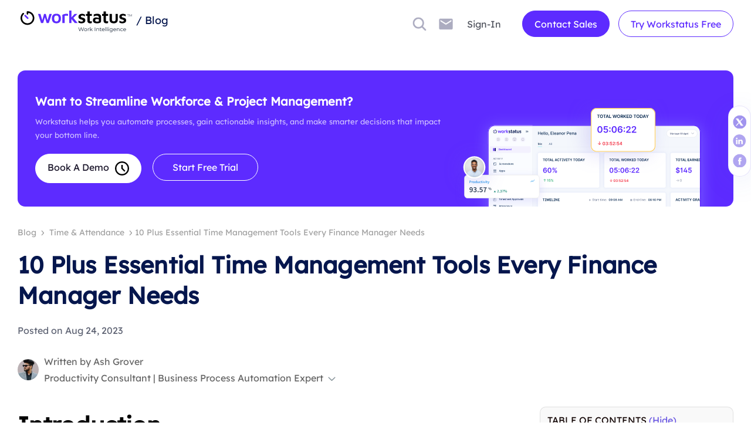

--- FILE ---
content_type: text/html; charset=UTF-8
request_url: https://www.workstatus.io/blog/time-attendance/time-management-tools/
body_size: 30739
content:
<!DOCTYPE html>
<html lang="en-US">
  <head>
    <meta charset="UTF-8">
    <meta name="viewport" content="width=device-width, initial-scale=1, maximum-scale=5">
    <meta name='dmca-site-verification' content='QVF1Ym5QVXFtK1VMRTJ6RXloRUxnQnpvSTFPcUZ3OFhlWjgxVmdKWHZHYz01' />
    <meta name='robots' content='index, follow, max-image-preview:large, max-snippet:-1, max-video-preview:-1' />

	<!-- This site is optimized with the Yoast SEO plugin v26.6 - https://yoast.com/wordpress/plugins/seo/ -->
	<title>Time Management Tools Every Finance Manager Needs in January, 2026</title>
	<meta name="description" content="Explore 10 essential time-management tools to help finance managers streamline tasks, boost efficiency, and meet deadlines with ease." />
	<link rel="canonical" href="https://www.workstatus.io/blog/time-attendance/time-management-tools/" />
	<meta property="og:locale" content="en_US" />
	<meta property="og:type" content="article" />
	<meta property="og:title" content="Time Management Tools Every Finance Manager Needs" />
	<meta property="og:description" content="Explore 10 essential time-management tools to help finance managers streamline tasks, boost efficiency, and meet deadlines with ease." />
	<meta property="og:url" content="https://www.workstatus.io/blog/time-attendance/time-management-tools/" />
	<meta property="og:site_name" content="Workstatus" />
	<meta property="article:published_time" content="2023-08-24T05:23:11+00:00" />
	<meta property="article:modified_time" content="2025-10-31T08:47:25+00:00" />
	<meta property="og:image" content="https://www.workstatus.io/blog/wp-content/uploads/2023/08/10-Plus-Essential-Time-Management-Tools-Every-Finance-Manager-Needs.png.webp" />
	<meta property="og:image:width" content="575" />
	<meta property="og:image:height" content="318" />
	<meta property="og:image:type" content="image/webp" />
	<meta name="author" content="Ash Grover" />
	<meta name="twitter:card" content="summary_large_image" />
	<meta name="twitter:label1" content="Written by" />
	<meta name="twitter:data1" content="Ash Grover" />
	<meta name="twitter:label2" content="Est. reading time" />
	<meta name="twitter:data2" content="15 minutes" />
	<!-- / Yoast SEO plugin. -->


<link rel='dns-prefetch' href='//www.workstatus.io' />
<link href='https://fonts.gstatic.com' crossorigin rel='preconnect' />
<link rel="alternate" title="oEmbed (JSON)" type="application/json+oembed" href="https://www.workstatus.io/blog/wp-json/oembed/1.0/embed?url=https%3A%2F%2Fwww.workstatus.io%2Fblog%2Ftime-attendance%2Ftime-management-tools%2F" />
<link rel="alternate" title="oEmbed (XML)" type="text/xml+oembed" href="https://www.workstatus.io/blog/wp-json/oembed/1.0/embed?url=https%3A%2F%2Fwww.workstatus.io%2Fblog%2Ftime-attendance%2Ftime-management-tools%2F&#038;format=xml" />
<style id='wp-img-auto-sizes-contain-inline-css'>
img:is([sizes=auto i],[sizes^="auto," i]){contain-intrinsic-size:3000px 1500px}
/*# sourceURL=wp-img-auto-sizes-contain-inline-css */
</style>
<style id='classic-theme-styles-inline-css'>
/*! This file is auto-generated */
.wp-block-button__link{color:#fff;background-color:#32373c;border-radius:9999px;box-shadow:none;text-decoration:none;padding:calc(.667em + 2px) calc(1.333em + 2px);font-size:1.125em}.wp-block-file__button{background:#32373c;color:#fff;text-decoration:none}
/*# sourceURL=/wp-includes/css/classic-themes.min.css */
</style>
<link rel='preload stylesheet' as='style' onload="this.onload=null;this.rel='stylesheet'" id='email-subscribers-css' href='https://www.workstatus.io/blog/wp-content/plugins/email-subscribers/lite/public/css/email-subscribers-public.css?ver=5.9.13' media='all' />
<link rel='preload stylesheet' as='style' onload="this.onload=null;this.rel='stylesheet'" id='wp-faq-schema-jquery-ui-css' href='https://www.workstatus.io/blog/wp-content/plugins/faq-schema-for-pages-and-posts//css/jquery-ui.css?ver=2.0.0' media='all' />
<link rel='preload stylesheet' as='style' onload="this.onload=null;this.rel='stylesheet'" id='ez-toc-css' href='https://www.workstatus.io/blog/wp-content/plugins/easy-table-of-contents/assets/css/screen.min.css?ver=2.0.80' media='all' />
<style id='ez-toc-inline-css'>
div#ez-toc-container .ez-toc-title {font-size: 120%;}div#ez-toc-container .ez-toc-title {font-weight: 500;}div#ez-toc-container ul li , div#ez-toc-container ul li a {font-size: 95%;}div#ez-toc-container ul li , div#ez-toc-container ul li a {font-weight: 500;}div#ez-toc-container nav ul ul li {font-size: 90%;}.ez-toc-box-title {font-weight: bold; margin-bottom: 10px; text-align: center; text-transform: uppercase; letter-spacing: 1px; color: #666; padding-bottom: 5px;position:absolute;top:-4%;left:5%;background-color: inherit;transition: top 0.3s ease;}.ez-toc-box-title.toc-closed {top:-25%;}
/*# sourceURL=ez-toc-inline-css */
</style>
<link rel='preload stylesheet' as='style' onload="this.onload=null;this.rel='stylesheet'" id='wsblog-css' href='https://www.workstatus.io/blog/wp-content/themes/ws-blog-v2/style.css?ver=17.01.25' media='all' />
<link rel='preload stylesheet' as='style' onload="this.onload=null;this.rel='stylesheet'" id='ws-header-css' href='https://www.workstatus.io/blog/wp-content/themes/ws-blog-v2/assets/css/ws-menu.css?ver=17.01.25' media='all' />
<link rel='preload stylesheet' as='style' onload="this.onload=null;this.rel='stylesheet'" id='ws-home-style-css' href='https://www.workstatus.io/blog/wp-content/themes/ws-blog-v2/blog-home.css?ver=17.01.25' media='all' />
<link rel='preload stylesheet' as='style' onload="this.onload=null;this.rel='stylesheet'" id='ws-epopup-css' href='https://www.workstatus.io/blog/wp-content/themes/ws-blog-v2/assets/css/ebook.css?ver=17.01.25' media='all' />
<link rel='preload stylesheet' as='style' onload="this.onload=null;this.rel='stylesheet'" id='ws-blogdetail-css' href='https://www.workstatus.io/blog/wp-content/themes/ws-blog-v2/assets/css/blog-detail.css?ver=17.01.25' media='all' />
<link rel='preload stylesheet' as='style' onload="this.onload=null;this.rel='stylesheet'" id='ws-footer-css' href='https://www.workstatus.io/blog/wp-content/themes/ws-blog-v2/assets/css/ws-footer.css?ver=17.01.25' media='all' />
<link rel='preload stylesheet' as='style' onload="this.onload=null;this.rel='stylesheet'" id='ws-all-forms-css' href='https://www.workstatus.io/blog/wp-content/themes/ws-blog-v2/forms-style.css?ver=17.01.25' media='all' />
<script src="https://www.workstatus.io/blog/wp-includes/js/jquery/jquery.min.js?ver=3.7.1" id="jquery-core-js"></script>
<script src="https://www.workstatus.io/blog/wp-includes/js/jquery/jquery-migrate.min.js?ver=3.4.1" id="jquery-migrate-js"></script>
<link rel="https://api.w.org/" href="https://www.workstatus.io/blog/wp-json/" /><link rel="alternate" title="JSON" type="application/json" href="https://www.workstatus.io/blog/wp-json/wp/v2/posts/13834" /><link rel="EditURI" type="application/rsd+xml" title="RSD" href="https://www.workstatus.io/blog/xmlrpc.php?rsd" />
<meta name="generator" content="WordPress 6.9" />
<link rel='shortlink' href='https://www.workstatus.io/blog/?p=13834' />
		<script type="application/ld+json">
			{"@context":"https:\/\/schema.org","@type":"FAQPage","mainEntity":[{"@type":"Question","name":"Are these tools suitable for remote finance teams?","acceptedAnswer":{"@type":"Answer","text":"Absolutely. Many featured tools, including Workstatus, Toggl, and Trello, offer particularly beneficial features for remote finance teams, enabling seamless collaboration and communication."}},{"@type":"Question","name":"How do these tools contribute to accurate client billing?","acceptedAnswer":{"@type":"Answer","text":"Tools like Workstatus, Harvest, and Toggl facilitate precise time tracking, allowing finance managers to bill clients accurately for work done. This transparency in billing fosters trust and positive client relationships."}},{"@type":"Question","name":"Can I integrate these tools with my existing software and apps?","acceptedAnswer":{"@type":"Answer","text":"Yes, many of these tools offer integrations with popular project management, communication, and financial software, ensuring a smooth flow of information across your tech stack."}},{"@type":"Question","name":"What if I'm not tech-savvy? Are these tools user-friendly?","acceptedAnswer":{"@type":"Answer","text":"Absolutely. Many of these tools, including Workstatus and Evernote, are designed with user-friendly interfaces and intuitive features, making them accessible even for those with limited technical experience."}},{"@type":"Question","name":"Why is Workstatus recommended as the ultimate choice?","acceptedAnswer":{"@type":"Answer","text":"Workstatus encompasses a range of features tailored to finance managers, from real-time tracking and project insights to customizable reports. It offers a comprehensive solution for optimizing time management and empowering finance managers to excel."}}]}		</script>
		
<!-- Schema & Structured Data For WP v1.54 - -->
<script type="application/ld+json" class="saswp-schema-markup-output">
[{"@context":"https:\/\/schema.org\/","@type":"NewsArticle","@id":"https:\/\/www.workstatus.io\/blog\/time-attendance\/time-management-tools\/#newsarticle","url":"https:\/\/www.workstatus.io\/blog\/time-attendance\/time-management-tools\/","headline":"Time Management Tools Every Finance Manager Needs","mainEntityOfPage":"https:\/\/www.workstatus.io\/blog\/time-attendance\/time-management-tools\/","datePublished":"2023-08-24T05:23:11+05:30","dateModified":"2025-10-31T14:17:25+05:30","description":"Explore 10 essential time-management tools to help finance managers streamline tasks, boost efficiency, and meet deadlines with ease.","articleSection":"Time &amp; Attendance","articleBody":"Introduction  Are you tired of spending countless hours juggling tasks? Feeling overwhelmed by your ever-growing to-do list?    If yes, then you're not alone  Did You Know?    A survey by the Association of Financial Professionals found that 70% of financial professionals have difficulty managing their time effectively, leading to increased stress levels &amp; missed deadlines.  This statistic is an eye-opener for finance managers to manage their time and boost productivity proactively.    However, there's good news on the horizon.    The rapidly evolving technology landscape has brought forth various innovative tools tailored specifically for finance managers to conquer time-related challenges.    This blog post is your compass, guiding you through a curated selection of 10 indispensable time management tools to help you easily prioritize, streamline, and manage financial tasks &amp; operations.  Time Management Challenges Faced by Finance Managers  Finance managers operate in a high-stakes environment where precision and accuracy are paramount.    However, navigating this complex landscape has its fair share of challenges, particularly in time management.    Here are some of the common hurdles finance managers encounter when attempting to balance their responsibilities without the aid of dedicated time management tools:   Overwhelming Workload  The financial department has intricate tasks, ranging from budgeting and forecasting to compliance and reporting.    The absence of effective time management tools can result in an overwhelming workload that leaves finance managers grappling with a seemingly endless to-do list.   Prioritization Predicament\u00a0  Without proper tools, determining which tasks require immediate attention and which can be deferred becomes difficult.    Finance managers often find themselves caught in a prioritization predicament, unsure where to allocate their limited time and resources.   Deadline Dilemmas  Finance is a domain driven by deadlines, whether they pertain to regulatory filings, financial reports, or strategic decisions.    Managing these deadlines without specialized tools can lead to rushed work, compromised accuracy, and increased stress.   Resource Scarcity  Finance managers are often tasked with doing more with less when attempting to squeeze productivity out of a constrained budget.    Without specialized time management tools, finance managers often feel short regarding resources.   Inability to Scale  As operations increase and time-crunched tasks pile up, the lack of effective time management tools can lead to an inability to scale processes.    This is especially true for fields such as treasury and accounting, where efficient scaling is essential for growth.    Having outlined the most common challenges finance managers face regarding time management, let's look at 10 indispensable tools to help alleviate these issues.  Time Management Toolkit: 10 Must-Have Tools for Finance Managers  1. Workstatus  Introducing Workstatus, the ultimate time management tool meticulously designed to cater to the specific needs of finance managers.    With its intuitive interface, Workstatus empowers finance professionals to track time, monitor project progress, and optimize workflow effortlessly.    Stay in control of your tasks and projects by utilizing Workstatus' real-time insights and reports, making it the cornerstone of effective time management for finance managers.  Features  Real-Time Time Tracking:    Workstatus offers seamless time tracking, allowing finance managers to monitor their work hours precisely.    Instantly start and stop timers for different tasks and projects, ensuring accurate billable hours tracking.    Project Monitoring:\u00a0    Finance managers can effortlessly monitor the progress of ongoing projects through Workstatus. Visualize project timelines, task statuses, and team contributions to ensure efficient project management.    Customizable Reports:\u00a0        Workstatus generates detailed reports that provide insights into time allocation, task completion rates, and project trends. These reports aid in analyzing productivity patterns and making informed decisions.    Integration Capabilities:\u00a0        Workstatus integrates seamlessly with various project management tools, allowing finance managers to centralize their workflow and streamline collaboration.    Automated Alerts:    Stay on top of deadlines and task assignments with automated alerts and notifications. Workstatus ensures that finance managers never miss a critical task or project milestone.    Client Invoicing:\u00a0    Simplify the billing process with Workstatus's built-in invoicing features.    Finance managers can generate accurate invoices based on tracked hours and project progress, enhancing transparency and client relationships.    Productivity Analytics:Workstatus provides in-depth productivity analytics, helping finance managers identify bottlenecks, optimize processes, and allocate resources more effectively.  Pricing and Free Trial  Starting at Premium Package: \u20b9299 \/ user\/month with 7 days free trial  2. Toggl  Toggl steps into the spotlight as a robust time-tracking tool that offers finance managers a simple yet powerful solution.    With Toggl, monitoring time spent on various tasks and projects becomes a breeze.    Its user-friendly interface and seamless integrations ensure that finance managers can focus on the tasks without manually recording their efforts.  Features     \tEffortless Time Tracking: Toggl's intuitive interface makes time tracking a breeze. Finance managers can easily start and stop timers to record their work hours accurately.   \tClient and Project Tracking: Toggl allows finance professionals to categorize tasks by clients and projects, facilitating organized time tracking and simplified billing.   \tBrowser Extensions: Toggl offers browser extensions that enable finance managers to track time directly from their favorite web apps, eliminating the need to switch between tools.   \tTeam Collaboration: Toggl's features enable finance managers to collaborate with team members, assign tasks, and monitor project progress collectively, ensuring alignment and accountability.   \tMobile App: Manage time with Toggl's mobile app, enabling finance managers to track work hours from their smartphones, enhancing flexibility and convenience.    Pricing and Free Trial  Starting at Starter pack: $10 per\/ user per month with 30 days free trial  3. Quicken  Quicken takes the lead in personal finance management. This tool allows finance managers to keep track of their finances, budgets, and expenses effortlessly.    By seamlessly organizing financial data, Quicken assists in creating a solid foundation for effective time management by allowing finance professionals to gain insights into their financial habits and make informed decisions.  Features     \tExpense Tracking: Quicken assists finance managers in effortlessly tracking personal and business expenses. Categorize and analyze spending patterns for better financial decision-making.   \tBudget Management: Create and manage budgets for various financial goals, from personal expenses to business investments. Quicken helps finance professionals stay on track.   \tTransaction Syncing: Quicken syncs with bank accounts and financial institutions, ensuring that transactions are automatically recorded and categorized, minimizing manual data entry.   \tBill Reminders: Stay ahead of bills and payments with Quicken's bill reminder feature. Finance managers receive notifications to avoid late fees and maintain financial discipline.   \tInvestment Tracking: Monitor investment portfolios and track performance over time. Quicken provides insights into investment returns and helps finance managers make informed investment decisions.    Pricing and Free Trial  Starting at Quicken Starter\/ $3.49 per month with 30 days free trial  4. TimeCamp  TimeCamp emerges as a time tracking and productivity tool well-suited for finance managers aiming to optimize their workflow.    This tool tracks time across various tasks, ensuring no precious minute goes unaccounted for.    Its reporting features provide valuable insights into time allocation, enabling finance managers to fine-tune their strategies.  Features     \tTask and Project Management: Finance managers can organize tasks and projects within TimeCamp, assign team members, and track progress, promoting efficient collaboration and project oversight.   \tDetailed Reports: TimeCamp generates detailed reports that showcase time allocation across tasks, projects, and clients. These reports provide insights into productivity trends and help optimize resource allocation.   \tIdle Time Tracking: Identify periods of inactivity or idle time using TimeCamp's idle time tracking feature. This allows finance managers to pinpoint unproductive moments and make adjustments.   \tIntegration with Calendar Apps: TimeCamp seamlessly integrates with popular calendar apps, ensuring that scheduled tasks and meetings are automatically tracked, enhancing accuracy.   \tBillable Hours Calculation: Finance managers can easily calculate billable hours using TimeCamp's features. This facilitates accurate client billing and ensures that efforts are properly compensated.    Pricing and Free Trial  Starting at Starter pack\/ $ 3.99\/ per user per month with 14 days free trial  5. Harvest  Harvest is a versatile time-tracking and invoicing tool for finance managers who wear multiple hats.    With its seamless time tracking and reporting features, Harvest ensures that finance professionals can allocate time effectively across diverse tasks while simplifying the invoicing process for billable hours.  Features     \tProject Budgeting: Set project budgets and monitor expenses in real time with Harvest. Finance professionals can ensure that projects stay within budget constraints.   \tInvoicing: Generate professional invoices directly from Harvest based on tracked time and expenses. This streamlines the invoicing process and ensures timely client payments.   \tDetailed Reporting: Harvest provides detailed reports on time allocation, project progress, and financial performance. These insights empower finance managers to optimize resource utilization.   \tMobile Accessibility: Access Harvest's features from your mobile device, allowing finance managers to track time, expenses, and project updates on the go.   \tIntegration With Financial Software: Harvest integrates with accounting and financial software, facilitating seamless data transfer and minimizing manual data entry    Pricing and Free Trial  Starting at Harvest Pro\/ $12\/user\/ per month with 30 days free trial  6. Todoist  For finance managers seeking a comprehensive task management solution, Todoist shines brightly.    This tool enables finance professionals to create and organize to-do lists, set priorities, and manage tasks effortlessly.    By ensuring tasks are well-structured and easily accessible, Todoist helps finance managers stay on top of their responsibilities.  Features     \tTask Organization: Todoist enables finance managers to create, prioritize, and categorize tasks, ensuring a structured approach to managing responsibilities.   \tDue Dates and Reminders: Set due dates and receive reminders for tasks, helping finance professionals consistently stay on track and meet deadlines.   \tCollaboration: Collaborate with team members by assigning tasks and sharing task lists. This promotes teamwork and ensures alignment on project goals.   \tCross-Platform Access: Access Todoist across various devices, including smartphones, tablets, and computers, allowing finance managers to manage tasks from anywhere.   \tProductivity Insights: Gain insights into task completion and productivity patterns through Todoist's productivity analytics, enabling continuous improvement.    Pricing and Free Trial  Starting at Pro plan\/ US $5\/ per month\/ per month with 30 days free trial  7. Trello  Trello takes center stage as an intuitive project management tool that allows finance managers to organize tasks and projects visually.    With its boards, lists, and cards, Trello empowers finance professionals to collaborate seamlessly with their teams, ensuring everyone is aligned and efficient in their roles.  Features\u00a0     \tVisual Project Management: Trello's boards, lists, and cards provide a visual way to manage tasks and projects. Finance managers can track progress at a glance.   \tTask Assignment: Assign tasks to team members, ensuring responsibility, clarity, and promoting accountability.   \tCustomizable Workflows: Customize Trello boards to mirror specific workflows, enabling finance managers to tailor the tool to their unique needs.   \tCollaborative Comments: Communicate with team members using comments on Trello cards, fostering transparent discussions and reducing communication gaps.   \tIntegration Options: Trello integrates with various apps, enhancing connectivity with other tools used by finance managers.    Pricing and Free Trial  Starting at Standard\/ $6\/ Per user\/ per month with 14 days free trial  8. Asana  Asana is s a dynamic project management tool ideal for finance managers striving for impeccable task organization.    With its robust features, including task assignments, due dates, and progress tracking, Asana enables finance professionals to streamline their workflows and maintain clarity in their daily tasks.  Features     \tTask Prioritization: Asana enables finance managers to prioritize tasks based on urgency and importance, ensuring that critical responsibilities are addressed promptly.   \tTask Dependencies: Create task dependencies to ensure that tasks are completed in the correct sequence, optimizing project workflows.   \tProgress Tracking: Monitor task progress with Asana's visual indicators, helping finance managers stay informed about project status.   \tIntegration with Calendars: Sync tasks with calendars to visualize due dates and commitments, enhancing time management and planning.   \tTeam Collaboration: Asana facilitates seamless collaboration by allowing finance managers to assign tasks, communicate, and share updates with team members.    Pricing and Free Trial  Starting at Premium\/ US $ 13.49 Per user\/ per month with 30 days free trial  9. Evernote  Evernote steps up as a versatile note-taking and organization tool, serving as the digital notebook for finance managers.    This tool captures ideas, meeting notes, and essential insights in one centralized location, ensuring valuable information is readily accessible for decision-making and future reference.  Features     \tNote Organization: Evernote serves as a digital notebook, allowing finance managers to organize notes, ideas, and insights in a structured manner.   \tCross-Platform Sync: Access notes from any device, ensuring that important information is available whenever and wherever needed.   \tSearchability: Evernote's powerful search feature makes locating specific notes and information easy, saving time during information retrieval.   \tWeb Clipping: Save web articles, research, and references directly to Evernote, ensuring that valuable information is centralized for future reference.   \tCollaboration: Collaborate with colleagues by sharing notes and notebooks, promoting knowledge sharing and teamwork.    Pricing and Free Trial  Starting at Personal\/ $10.83 \/per user\/ per month with 14 days free trial  10. TMetric  Last but not least, TMetric enters the scene as a time-tracking tool emphasizing analytics.    Finance managers can efficiently track time across various projects and tasks while also benefiting from TMetric's insightful reports that provide a deeper understanding of how time is allocated, helping to refine time management strategies.  Features     \tTask-Based Time Tracking: TMetric allows finance managers to track time spent on specific tasks, providing insights into allocating time.   \tProject Tracking: Monitor time spent on various projects to ensure efficient project management and accurate client billing.   \tProductivity Reports: TMetric's productivity reports offer a clear overview of time allocation, helping finance managers identify areas for improvement.   \tIntegrations: Integrate TMetric with various project management tools and calendars, enhancing workflow connectivity.   \tMobile App: Access TMetric on mobile devices to track time on the go, ensuring accurate time recording even when away from the desk.    Pricing and Free Trial  Starting at Professional\/ $5\/per user\/ per month with 30 days free trial    Incorporating these tools into their daily routine empowers finance managers to overcome time management challenges, streamline processes, and excel in their roles.        Each tool brings unique strengths, offering finance professionals a comprehensive toolkit for enhancing productivity and efficiency.    While all the tools offer valuable features, Workstatus stands out as the best choice for finance managers due to its comprehensive approach to time management.  Wrapping Up  Balancing the intricate responsibilities of finance management requires more than just skill, it is efficient time management.    The tools we've explored in this guide offer tailored solutions to tackle the daily challenges finance managers face.    From real-time tracking with Workstatus to seamless task management with Todoist, each tool empowers you to streamline tasks, monitor progress, and make informed decisions.    As you strive for greater efficiency and productivity, we encourage you to consider Workstatus your ultimate ally.    With its comprehensive features and user-friendly interface, Workstatus takes the lead in optimizing time management for finance professionals.    Say goodbye to missed deadlines and stress-filled days and embrace a new era of empowered finance management.    Opt for Workstatus, the choice that aligns perfectly with your goals. Start your journey towards enhanced productivity today.    ","keywords":"","name":"Time Management Tools Every Finance Manager Needs","thumbnailUrl":"https:\/\/www.workstatus.io\/blog\/wp-content\/uploads\/2023\/08\/10-Plus-Essential-Time-Management-Tools-Every-Finance-Manager-Needs.png-150x150.webp","wordCount":"2323","timeRequired":"PT10M19S","mainEntity":{"@type":"WebPage","@id":"https:\/\/www.workstatus.io\/blog\/time-attendance\/time-management-tools\/"},"author":{"@type":"Person","name":"Ash Grover","description":"I'm passionate about driving organizational productivity and performance. As the Productivity Consultant Officer at Workstatus, my focus is on revolutionizing business operations and achieving peak efficiency. Through strategic planning, process optimization, and employee engagement, I specialize in crafting productivity frameworks that deliver tangible results.\r\n\r\nLeveraging innovative tech and data-driven insights, I empower teams to streamline workflows, remove bottlenecks, and amplify output. Collaborating with cross-functional teams, I've identified operational inefficiencies and crafted tailored solutions that drive significant cost savings and productivity improvements across diverse industries.\r\n\r\nFostering a culture of continuous improvement and employee empowerment is crucial to me. I inspire a collaborative and inclusive environment, encouraging individuals to own their productivity for organizational success. As a productivity enhancement thought leader, I share insights at conferences, contribute to leading publications, and engage with professionals on LinkedIn to spread productivity excellence.\r\n\r\nReady to transform your organization's productivity, optimize processes, and uncover new growth? Let's connect and achieve operational excellence, propelling your business forward.","url":"https:\/\/www.workstatus.io\/blog\/author\/ash-grover\/","sameAs":["https:\/\/www.linkedin.com\/in\/ash-grover-workstatus\/","https:\/\/in.pinterest.com\/ashgrover1312\/"],"image":{"@type":"ImageObject","url":"https:\/\/secure.gravatar.com\/avatar\/f61339d75fd44eff1a2d13fd5ba7d34b29ed9ff8c54f3eebb1e6299cb3a09c0c?s=96&d=mm&r=g","height":96,"width":96}},"editor":{"@type":"Person","name":"Ash Grover","description":"I'm passionate about driving organizational productivity and performance. As the Productivity Consultant Officer at Workstatus, my focus is on revolutionizing business operations and achieving peak efficiency. Through strategic planning, process optimization, and employee engagement, I specialize in crafting productivity frameworks that deliver tangible results.\r\n\r\nLeveraging innovative tech and data-driven insights, I empower teams to streamline workflows, remove bottlenecks, and amplify output. Collaborating with cross-functional teams, I've identified operational inefficiencies and crafted tailored solutions that drive significant cost savings and productivity improvements across diverse industries.\r\n\r\nFostering a culture of continuous improvement and employee empowerment is crucial to me. I inspire a collaborative and inclusive environment, encouraging individuals to own their productivity for organizational success. As a productivity enhancement thought leader, I share insights at conferences, contribute to leading publications, and engage with professionals on LinkedIn to spread productivity excellence.\r\n\r\nReady to transform your organization's productivity, optimize processes, and uncover new growth? Let's connect and achieve operational excellence, propelling your business forward.","url":"https:\/\/www.workstatus.io\/blog\/author\/ash-grover\/","sameAs":["https:\/\/www.linkedin.com\/in\/ash-grover-workstatus\/","https:\/\/in.pinterest.com\/ashgrover1312\/"],"image":{"@type":"ImageObject","url":"https:\/\/secure.gravatar.com\/avatar\/f61339d75fd44eff1a2d13fd5ba7d34b29ed9ff8c54f3eebb1e6299cb3a09c0c?s=96&d=mm&r=g","height":96,"width":96}},"publisher":{"@type":"Organization","name":"WorkStatus \u2013 Blog","url":"https:\/\/www.workstatus.io\/blog","logo":{"@type":"ImageObject","url":"https:\/\/www.workstatus.io\/blog\/wp-content\/uploads\/2025\/01\/logo-dark.webp","width":588,"height":78}},"speakable":{"@type":"SpeakableSpecification","xpath":["\/html\/head\/title","\/html\/head\/meta[@name='description']\/@content"]},"image":[{"@type":"ImageObject","@id":"https:\/\/www.workstatus.io\/blog\/time-attendance\/time-management-tools\/#primaryimage","url":"https:\/\/www.workstatus.io\/blog\/wp-content\/uploads\/2023\/08\/10-Plus-Essential-Time-Management-Tools-Every-Finance-Manager-Needs.png-1200x900.webp","width":"1200","height":"900","caption":"Essential Time Management Tools Every Finance Manager"},{"@type":"ImageObject","url":"https:\/\/www.workstatus.io\/blog\/wp-content\/uploads\/2023\/08\/10-Plus-Essential-Time-Management-Tools-Every-Finance-Manager-Needs.png-1200x720.webp","width":"1200","height":"720","caption":"Essential Time Management Tools Every Finance Manager"},{"@type":"ImageObject","url":"https:\/\/www.workstatus.io\/blog\/wp-content\/uploads\/2023\/08\/10-Plus-Essential-Time-Management-Tools-Every-Finance-Manager-Needs.png-1200x675.webp","width":"1200","height":"675","caption":"Essential Time Management Tools Every Finance Manager"},{"@type":"ImageObject","url":"https:\/\/www.workstatus.io\/blog\/wp-content\/uploads\/2023\/08\/10-Plus-Essential-Time-Management-Tools-Every-Finance-Manager-Needs.png-575x575.webp","width":"575","height":"575","caption":"Essential Time Management Tools Every Finance Manager"},{"@type":"ImageObject","url":"https:\/\/www.workstatus.io\/blog\/wp-content\/uploads\/2023\/05\/1920X1080-TM-e1684238533144.png.webp","width":1920,"height":336,"caption":"New logo workstatus"},{"@type":"ImageObject","url":"https:\/\/www.workstatus.io\/blog\/wp-content\/uploads\/2023\/11\/general-project-1.png.webp","width":3000,"height":1372,"caption":"Real-Time Time Tracking"},{"@type":"ImageObject","url":"https:\/\/www.workstatus.io\/blog\/wp-content\/uploads\/2023\/09\/Group-1000004126.png.webp","width":2819,"height":2202,"caption":"Project"},{"@type":"ImageObject","url":"https:\/\/www.workstatus.io\/blog\/wp-content\/uploads\/2023\/11\/time-and-activity-report-9.png.webp","width":3000,"height":1372,"caption":"report"},{"@type":"ImageObject","url":"https:\/\/www.workstatus.io\/blog\/wp-content\/uploads\/2023\/11\/Data-Integration.png.webp","width":4964,"height":1396,"caption":"Data Integration"},{"@type":"ImageObject","url":"https:\/\/www.workstatus.io\/blog\/wp-content\/uploads\/2022\/08\/WS-reminder.jpg.webp","width":700,"height":538,"caption":"WS reminder"},{"@type":"ImageObject","url":"https:\/\/www.workstatus.io\/blog\/wp-content\/uploads\/2023\/10\/Invoice-1.png.webp","width":3000,"height":1372,"caption":"Invoicing"},{"@type":"ImageObject","url":"https:\/\/www.workstatus.io\/blog\/wp-content\/uploads\/2023\/11\/Dashboard.png.webp","width":3000,"height":1372,"caption":"Productivity Analytics"},{"@type":"ImageObject","url":"https:\/\/www.workstatus.io\/blog\/wp-content\/uploads\/2023\/08\/Toggl.jpg.webp","width":600,"height":257,"caption":"Toggl"},{"@type":"ImageObject","url":"https:\/\/www.workstatus.io\/blog\/wp-content\/uploads\/2023\/08\/Quicken.jpg.webp","width":450,"height":225,"caption":"Quicken"},{"@type":"ImageObject","url":"https:\/\/www.workstatus.io\/blog\/wp-content\/uploads\/2023\/08\/TimeCamp.jpg.webp","width":600,"height":250,"caption":"TimeCamp"},{"@type":"ImageObject","url":"https:\/\/www.workstatus.io\/blog\/wp-content\/uploads\/2023\/08\/harvest.jpg.webp","width":800,"height":447,"caption":"harvest"},{"@type":"ImageObject","url":"https:\/\/www.workstatus.io\/blog\/wp-content\/uploads\/2023\/08\/todoist.jpg.webp","width":750,"height":202,"caption":"todoist"},{"@type":"ImageObject","url":"https:\/\/www.workstatus.io\/blog\/wp-content\/uploads\/2023\/08\/Trello.jpg.webp","width":800,"height":229,"caption":"Trello"},{"@type":"ImageObject","url":"https:\/\/www.workstatus.io\/blog\/wp-content\/uploads\/2023\/08\/asana.jpg.webp","width":417,"height":273,"caption":"asana"},{"@type":"ImageObject","url":"https:\/\/www.workstatus.io\/blog\/wp-content\/uploads\/2023\/08\/Evernote.jpg.webp","width":706,"height":359,"caption":"Evernote"},{"@type":"ImageObject","url":"https:\/\/www.workstatus.io\/blog\/wp-content\/uploads\/2023\/08\/tmetric.jpg.webp","width":633,"height":182,"caption":"tmetric"},{"@type":"ImageObject","url":"https:\/\/www.workstatus.io\/blog\/wp-content\/uploads\/2023\/08\/table-1.jpg.webp","width":800,"height":1275,"caption":"table"}]},

{"@context":"https:\/\/schema.org\/","@type":"LocalBusiness","@id":"Workstatus","url":"https:\/\/www.workstatus.io\/blog\/","name":"Workstatus","description":"Workstatus is a modern workforce management software solution built to empower businesses in optimizing team performance across remote, hybrid, and in-office environments. It\u2019s engineered to drive productivity, boost accountability, and simplify operations\u2014while supporting a healthy, results-driven work culture.","address":{"@type":"PostalAddress","streetAddress":"11th Floor, Max Square, Noida-Greater Noida Expy, Sector 129, Noida, Uttar Pradesh","addressLocality":"NOIDA","addressRegion":"Uttar Pradesh","postalCode":"201304","addressCountry":"India"},"telephone":"09582957066","openingHours":["Mon-Fri 09:00-18:00"],"image":"https:\/\/www.workstatus.io\/blog\/wp-content\/uploads\/2023\/06\/WS-logo-large.png.webp","additionalType":"","priceRange":"\u20b948-\u20b94600","servesCuisine":"","areaServed":[],"founder":[],"employee":[],"makesOffer":{"@type":"Offer","@id":"#service","itemOffered":{"@type":"Service","name":"","url":"","areaServed":[]}},"sameAs":["https:\/\/www.facebook.com\/workstatussoftware\/","https:\/\/x.com\/Workstatusapp","https:\/\/www.instagram.com\/Workstatusapp\/","https:\/\/www.linkedin.com\/company\/Workstatusapp\/","https:\/\/www.youtube.com\/channel\/UC9asR7eiptbMZq12EJhTPNw"],"hasMenu":"","hasMap":""},

{"@context":"https:\/\/schema.org\/","@type":"Article","@id":"https:\/\/www.workstatus.io\/blog\/time-attendance\/time-management-tools\/#Article","url":"https:\/\/www.workstatus.io\/blog\/time-attendance\/time-management-tools\/","inLanguage":"en-US","mainEntityOfPage":"https:\/\/www.workstatus.io\/blog\/time-attendance\/time-management-tools\/","headline":"Time Management Tools Every Finance Manager Needs","description":"Explore 10 essential time-management tools to help finance managers streamline tasks, boost efficiency, and meet deadlines with ease.","articleBody":"Introduction  Are you tired of spending countless hours juggling tasks? Feeling overwhelmed by your ever-growing to-do list?    If yes, then you're not alone  Did You Know?    A survey by the Association of Financial Professionals found that 70% of financial professionals have difficulty managing their time effectively, leading to increased stress levels &amp; missed deadlines.  This statistic is an eye-opener for finance managers to manage their time and boost productivity proactively.    However, there's good news on the horizon.    The rapidly evolving technology landscape has brought forth various innovative tools tailored specifically for finance managers to conquer time-related challenges.    This blog post is your compass, guiding you through a curated selection of 10 indispensable time management tools to help you easily prioritize, streamline, and manage financial tasks &amp; operations.  Time Management Challenges Faced by Finance Managers  Finance managers operate in a high-stakes environment where precision and accuracy are paramount.    However, navigating this complex landscape has its fair share of challenges, particularly in time management.    Here are some of the common hurdles finance managers encounter when attempting to balance their responsibilities without the aid of dedicated time management tools:   Overwhelming Workload  The financial department has intricate tasks, ranging from budgeting and forecasting to compliance and reporting.    The absence of effective time management tools can result in an overwhelming workload that leaves finance managers grappling with a seemingly endless to-do list.   Prioritization Predicament\u00a0  Without proper tools, determining which tasks require immediate attention and which can be deferred becomes difficult.    Finance managers often find themselves caught in a prioritization predicament, unsure where to allocate their limited time and resources.   Deadline Dilemmas  Finance is a domain driven by deadlines, whether they pertain to regulatory filings, financial reports, or strategic decisions.    Managing these deadlines without specialized tools can lead to rushed work, compromised accuracy, and increased stress.   Resource Scarcity  Finance managers are often tasked with doing more with less when attempting to squeeze productivity out of a constrained budget.    Without specialized time management tools, finance managers often feel short regarding resources.   Inability to Scale  As operations increase and time-crunched tasks pile up, the lack of effective time management tools can lead to an inability to scale processes.    This is especially true for fields such as treasury and accounting, where efficient scaling is essential for growth.    Having outlined the most common challenges finance managers face regarding time management, let's look at 10 indispensable tools to help alleviate these issues.  Time Management Toolkit: 10 Must-Have Tools for Finance Managers  1. Workstatus  Introducing Workstatus, the ultimate time management tool meticulously designed to cater to the specific needs of finance managers.    With its intuitive interface, Workstatus empowers finance professionals to track time, monitor project progress, and optimize workflow effortlessly.    Stay in control of your tasks and projects by utilizing Workstatus' real-time insights and reports, making it the cornerstone of effective time management for finance managers.  Features  Real-Time Time Tracking:    Workstatus offers seamless time tracking, allowing finance managers to monitor their work hours precisely.    Instantly start and stop timers for different tasks and projects, ensuring accurate billable hours tracking.    Project Monitoring:\u00a0    Finance managers can effortlessly monitor the progress of ongoing projects through Workstatus. Visualize project timelines, task statuses, and team contributions to ensure efficient project management.    Customizable Reports:\u00a0        Workstatus generates detailed reports that provide insights into time allocation, task completion rates, and project trends. These reports aid in analyzing productivity patterns and making informed decisions.    Integration Capabilities:\u00a0        Workstatus integrates seamlessly with various project management tools, allowing finance managers to centralize their workflow and streamline collaboration.    Automated Alerts:    Stay on top of deadlines and task assignments with automated alerts and notifications. Workstatus ensures that finance managers never miss a critical task or project milestone.    Client Invoicing:\u00a0    Simplify the billing process with Workstatus's built-in invoicing features.    Finance managers can generate accurate invoices based on tracked hours and project progress, enhancing transparency and client relationships.    Productivity Analytics:Workstatus provides in-depth productivity analytics, helping finance managers identify bottlenecks, optimize processes, and allocate resources more effectively.  Pricing and Free Trial  Starting at Premium Package: \u20b9299 \/ user\/month with 7 days free trial  2. Toggl  Toggl steps into the spotlight as a robust time-tracking tool that offers finance managers a simple yet powerful solution.    With Toggl, monitoring time spent on various tasks and projects becomes a breeze.    Its user-friendly interface and seamless integrations ensure that finance managers can focus on the tasks without manually recording their efforts.  Features     \tEffortless Time Tracking: Toggl's intuitive interface makes time tracking a breeze. Finance managers can easily start and stop timers to record their work hours accurately.   \tClient and Project Tracking: Toggl allows finance professionals to categorize tasks by clients and projects, facilitating organized time tracking and simplified billing.   \tBrowser Extensions: Toggl offers browser extensions that enable finance managers to track time directly from their favorite web apps, eliminating the need to switch between tools.   \tTeam Collaboration: Toggl's features enable finance managers to collaborate with team members, assign tasks, and monitor project progress collectively, ensuring alignment and accountability.   \tMobile App: Manage time with Toggl's mobile app, enabling finance managers to track work hours from their smartphones, enhancing flexibility and convenience.    Pricing and Free Trial  Starting at Starter pack: $10 per\/ user per month with 30 days free trial  3. Quicken  Quicken takes the lead in personal finance management. This tool allows finance managers to keep track of their finances, budgets, and expenses effortlessly.    By seamlessly organizing financial data, Quicken assists in creating a solid foundation for effective time management by allowing finance professionals to gain insights into their financial habits and make informed decisions.  Features     \tExpense Tracking: Quicken assists finance managers in effortlessly tracking personal and business expenses. Categorize and analyze spending patterns for better financial decision-making.   \tBudget Management: Create and manage budgets for various financial goals, from personal expenses to business investments. Quicken helps finance professionals stay on track.   \tTransaction Syncing: Quicken syncs with bank accounts and financial institutions, ensuring that transactions are automatically recorded and categorized, minimizing manual data entry.   \tBill Reminders: Stay ahead of bills and payments with Quicken's bill reminder feature. Finance managers receive notifications to avoid late fees and maintain financial discipline.   \tInvestment Tracking: Monitor investment portfolios and track performance over time. Quicken provides insights into investment returns and helps finance managers make informed investment decisions.    Pricing and Free Trial  Starting at Quicken Starter\/ $3.49 per month with 30 days free trial  4. TimeCamp  TimeCamp emerges as a time tracking and productivity tool well-suited for finance managers aiming to optimize their workflow.    This tool tracks time across various tasks, ensuring no precious minute goes unaccounted for.    Its reporting features provide valuable insights into time allocation, enabling finance managers to fine-tune their strategies.  Features     \tTask and Project Management: Finance managers can organize tasks and projects within TimeCamp, assign team members, and track progress, promoting efficient collaboration and project oversight.   \tDetailed Reports: TimeCamp generates detailed reports that showcase time allocation across tasks, projects, and clients. These reports provide insights into productivity trends and help optimize resource allocation.   \tIdle Time Tracking: Identify periods of inactivity or idle time using TimeCamp's idle time tracking feature. This allows finance managers to pinpoint unproductive moments and make adjustments.   \tIntegration with Calendar Apps: TimeCamp seamlessly integrates with popular calendar apps, ensuring that scheduled tasks and meetings are automatically tracked, enhancing accuracy.   \tBillable Hours Calculation: Finance managers can easily calculate billable hours using TimeCamp's features. This facilitates accurate client billing and ensures that efforts are properly compensated.    Pricing and Free Trial  Starting at Starter pack\/ $ 3.99\/ per user per month with 14 days free trial  5. Harvest  Harvest is a versatile time-tracking and invoicing tool for finance managers who wear multiple hats.    With its seamless time tracking and reporting features, Harvest ensures that finance professionals can allocate time effectively across diverse tasks while simplifying the invoicing process for billable hours.  Features     \tProject Budgeting: Set project budgets and monitor expenses in real time with Harvest. Finance professionals can ensure that projects stay within budget constraints.   \tInvoicing: Generate professional invoices directly from Harvest based on tracked time and expenses. This streamlines the invoicing process and ensures timely client payments.   \tDetailed Reporting: Harvest provides detailed reports on time allocation, project progress, and financial performance. These insights empower finance managers to optimize resource utilization.   \tMobile Accessibility: Access Harvest's features from your mobile device, allowing finance managers to track time, expenses, and project updates on the go.   \tIntegration With Financial Software: Harvest integrates with accounting and financial software, facilitating seamless data transfer and minimizing manual data entry    Pricing and Free Trial  Starting at Harvest Pro\/ $12\/user\/ per month with 30 days free trial  6. Todoist  For finance managers seeking a comprehensive task management solution, Todoist shines brightly.    This tool enables finance professionals to create and organize to-do lists, set priorities, and manage tasks effortlessly.    By ensuring tasks are well-structured and easily accessible, Todoist helps finance managers stay on top of their responsibilities.  Features     \tTask Organization: Todoist enables finance managers to create, prioritize, and categorize tasks, ensuring a structured approach to managing responsibilities.   \tDue Dates and Reminders: Set due dates and receive reminders for tasks, helping finance professionals consistently stay on track and meet deadlines.   \tCollaboration: Collaborate with team members by assigning tasks and sharing task lists. This promotes teamwork and ensures alignment on project goals.   \tCross-Platform Access: Access Todoist across various devices, including smartphones, tablets, and computers, allowing finance managers to manage tasks from anywhere.   \tProductivity Insights: Gain insights into task completion and productivity patterns through Todoist's productivity analytics, enabling continuous improvement.    Pricing and Free Trial  Starting at Pro plan\/ US $5\/ per month\/ per month with 30 days free trial  7. Trello  Trello takes center stage as an intuitive project management tool that allows finance managers to organize tasks and projects visually.    With its boards, lists, and cards, Trello empowers finance professionals to collaborate seamlessly with their teams, ensuring everyone is aligned and efficient in their roles.  Features\u00a0     \tVisual Project Management: Trello's boards, lists, and cards provide a visual way to manage tasks and projects. Finance managers can track progress at a glance.   \tTask Assignment: Assign tasks to team members, ensuring responsibility, clarity, and promoting accountability.   \tCustomizable Workflows: Customize Trello boards to mirror specific workflows, enabling finance managers to tailor the tool to their unique needs.   \tCollaborative Comments: Communicate with team members using comments on Trello cards, fostering transparent discussions and reducing communication gaps.   \tIntegration Options: Trello integrates with various apps, enhancing connectivity with other tools used by finance managers.    Pricing and Free Trial  Starting at Standard\/ $6\/ Per user\/ per month with 14 days free trial  8. Asana  Asana is s a dynamic project management tool ideal for finance managers striving for impeccable task organization.    With its robust features, including task assignments, due dates, and progress tracking, Asana enables finance professionals to streamline their workflows and maintain clarity in their daily tasks.  Features     \tTask Prioritization: Asana enables finance managers to prioritize tasks based on urgency and importance, ensuring that critical responsibilities are addressed promptly.   \tTask Dependencies: Create task dependencies to ensure that tasks are completed in the correct sequence, optimizing project workflows.   \tProgress Tracking: Monitor task progress with Asana's visual indicators, helping finance managers stay informed about project status.   \tIntegration with Calendars: Sync tasks with calendars to visualize due dates and commitments, enhancing time management and planning.   \tTeam Collaboration: Asana facilitates seamless collaboration by allowing finance managers to assign tasks, communicate, and share updates with team members.    Pricing and Free Trial  Starting at Premium\/ US $ 13.49 Per user\/ per month with 30 days free trial  9. Evernote  Evernote steps up as a versatile note-taking and organization tool, serving as the digital notebook for finance managers.    This tool captures ideas, meeting notes, and essential insights in one centralized location, ensuring valuable information is readily accessible for decision-making and future reference.  Features     \tNote Organization: Evernote serves as a digital notebook, allowing finance managers to organize notes, ideas, and insights in a structured manner.   \tCross-Platform Sync: Access notes from any device, ensuring that important information is available whenever and wherever needed.   \tSearchability: Evernote's powerful search feature makes locating specific notes and information easy, saving time during information retrieval.   \tWeb Clipping: Save web articles, research, and references directly to Evernote, ensuring that valuable information is centralized for future reference.   \tCollaboration: Collaborate with colleagues by sharing notes and notebooks, promoting knowledge sharing and teamwork.    Pricing and Free Trial  Starting at Personal\/ $10.83 \/per user\/ per month with 14 days free trial  10. TMetric  Last but not least, TMetric enters the scene as a time-tracking tool emphasizing analytics.    Finance managers can efficiently track time across various projects and tasks while also benefiting from TMetric's insightful reports that provide a deeper understanding of how time is allocated, helping to refine time management strategies.  Features     \tTask-Based Time Tracking: TMetric allows finance managers to track time spent on specific tasks, providing insights into allocating time.   \tProject Tracking: Monitor time spent on various projects to ensure efficient project management and accurate client billing.   \tProductivity Reports: TMetric's productivity reports offer a clear overview of time allocation, helping finance managers identify areas for improvement.   \tIntegrations: Integrate TMetric with various project management tools and calendars, enhancing workflow connectivity.   \tMobile App: Access TMetric on mobile devices to track time on the go, ensuring accurate time recording even when away from the desk.    Pricing and Free Trial  Starting at Professional\/ $5\/per user\/ per month with 30 days free trial    Incorporating these tools into their daily routine empowers finance managers to overcome time management challenges, streamline processes, and excel in their roles.        Each tool brings unique strengths, offering finance professionals a comprehensive toolkit for enhancing productivity and efficiency.    While all the tools offer valuable features, Workstatus stands out as the best choice for finance managers due to its comprehensive approach to time management.  Wrapping Up  Balancing the intricate responsibilities of finance management requires more than just skill, it is efficient time management.    The tools we've explored in this guide offer tailored solutions to tackle the daily challenges finance managers face.    From real-time tracking with Workstatus to seamless task management with Todoist, each tool empowers you to streamline tasks, monitor progress, and make informed decisions.    As you strive for greater efficiency and productivity, we encourage you to consider Workstatus your ultimate ally.    With its comprehensive features and user-friendly interface, Workstatus takes the lead in optimizing time management for finance professionals.    Say goodbye to missed deadlines and stress-filled days and embrace a new era of empowered finance management.    Opt for Workstatus, the choice that aligns perfectly with your goals. Start your journey towards enhanced productivity today.    ","keywords":"","datePublished":"2023-08-24T05:23:11+05:30","dateModified":"2025-10-31T14:17:25+05:30","author":{"@type":"Person","name":"Ash Grover","description":"I'm passionate about driving organizational productivity and performance. As the Productivity Consultant Officer at Workstatus, my focus is on revolutionizing business operations and achieving peak efficiency. Through strategic planning, process optimization, and employee engagement, I specialize in crafting productivity frameworks that deliver tangible results.\r\n\r\nLeveraging innovative tech and data-driven insights, I empower teams to streamline workflows, remove bottlenecks, and amplify output. Collaborating with cross-functional teams, I've identified operational inefficiencies and crafted tailored solutions that drive significant cost savings and productivity improvements across diverse industries.\r\n\r\nFostering a culture of continuous improvement and employee empowerment is crucial to me. I inspire a collaborative and inclusive environment, encouraging individuals to own their productivity for organizational success. As a productivity enhancement thought leader, I share insights at conferences, contribute to leading publications, and engage with professionals on LinkedIn to spread productivity excellence.\r\n\r\nReady to transform your organization's productivity, optimize processes, and uncover new growth? Let's connect and achieve operational excellence, propelling your business forward.","url":"https:\/\/www.workstatus.io\/blog\/author\/ash-grover\/","sameAs":["https:\/\/www.linkedin.com\/in\/ash-grover-workstatus\/","https:\/\/in.pinterest.com\/ashgrover1312\/"],"image":{"@type":"ImageObject","url":"https:\/\/secure.gravatar.com\/avatar\/f61339d75fd44eff1a2d13fd5ba7d34b29ed9ff8c54f3eebb1e6299cb3a09c0c?s=96&d=mm&r=g","height":96,"width":96}},"editor":{"@type":"Person","name":"Ash Grover","description":"I'm passionate about driving organizational productivity and performance. As the Productivity Consultant Officer at Workstatus, my focus is on revolutionizing business operations and achieving peak efficiency. Through strategic planning, process optimization, and employee engagement, I specialize in crafting productivity frameworks that deliver tangible results.\r\n\r\nLeveraging innovative tech and data-driven insights, I empower teams to streamline workflows, remove bottlenecks, and amplify output. Collaborating with cross-functional teams, I've identified operational inefficiencies and crafted tailored solutions that drive significant cost savings and productivity improvements across diverse industries.\r\n\r\nFostering a culture of continuous improvement and employee empowerment is crucial to me. I inspire a collaborative and inclusive environment, encouraging individuals to own their productivity for organizational success. As a productivity enhancement thought leader, I share insights at conferences, contribute to leading publications, and engage with professionals on LinkedIn to spread productivity excellence.\r\n\r\nReady to transform your organization's productivity, optimize processes, and uncover new growth? Let's connect and achieve operational excellence, propelling your business forward.","url":"https:\/\/www.workstatus.io\/blog\/author\/ash-grover\/","sameAs":["https:\/\/www.linkedin.com\/in\/ash-grover-workstatus\/","https:\/\/in.pinterest.com\/ashgrover1312\/"],"image":{"@type":"ImageObject","url":"https:\/\/secure.gravatar.com\/avatar\/f61339d75fd44eff1a2d13fd5ba7d34b29ed9ff8c54f3eebb1e6299cb3a09c0c?s=96&d=mm&r=g","height":96,"width":96}},"publisher":{"@type":"Organization","name":"WorkStatus \u2013 Blog","url":"https:\/\/www.workstatus.io\/blog","logo":{"@type":"ImageObject","url":"https:\/\/www.workstatus.io\/blog\/wp-content\/uploads\/2025\/01\/logo-dark.webp","width":588,"height":78}},"speakable":{"@type":"SpeakableSpecification","xpath":["\/html\/head\/title","\/html\/head\/meta[@name='description']\/@content"]},"image":[{"@type":"ImageObject","@id":"https:\/\/www.workstatus.io\/blog\/time-attendance\/time-management-tools\/#primaryimage","url":"https:\/\/www.workstatus.io\/blog\/wp-content\/uploads\/2023\/08\/10-Plus-Essential-Time-Management-Tools-Every-Finance-Manager-Needs.png-1200x900.webp","width":"1200","height":"900","caption":"Essential Time Management Tools Every Finance Manager"},{"@type":"ImageObject","url":"https:\/\/www.workstatus.io\/blog\/wp-content\/uploads\/2023\/08\/10-Plus-Essential-Time-Management-Tools-Every-Finance-Manager-Needs.png-1200x720.webp","width":"1200","height":"720","caption":"Essential Time Management Tools Every Finance Manager"},{"@type":"ImageObject","url":"https:\/\/www.workstatus.io\/blog\/wp-content\/uploads\/2023\/08\/10-Plus-Essential-Time-Management-Tools-Every-Finance-Manager-Needs.png-1200x675.webp","width":"1200","height":"675","caption":"Essential Time Management Tools Every Finance Manager"},{"@type":"ImageObject","url":"https:\/\/www.workstatus.io\/blog\/wp-content\/uploads\/2023\/08\/10-Plus-Essential-Time-Management-Tools-Every-Finance-Manager-Needs.png-575x575.webp","width":"575","height":"575","caption":"Essential Time Management Tools Every Finance Manager"},{"@type":"ImageObject","url":"https:\/\/www.workstatus.io\/blog\/wp-content\/uploads\/2023\/05\/1920X1080-TM-e1684238533144.png.webp","width":1920,"height":336,"caption":"New logo workstatus"},{"@type":"ImageObject","url":"https:\/\/www.workstatus.io\/blog\/wp-content\/uploads\/2023\/11\/general-project-1.png.webp","width":3000,"height":1372,"caption":"Real-Time Time Tracking"},{"@type":"ImageObject","url":"https:\/\/www.workstatus.io\/blog\/wp-content\/uploads\/2023\/09\/Group-1000004126.png.webp","width":2819,"height":2202,"caption":"Project"},{"@type":"ImageObject","url":"https:\/\/www.workstatus.io\/blog\/wp-content\/uploads\/2023\/11\/time-and-activity-report-9.png.webp","width":3000,"height":1372,"caption":"report"},{"@type":"ImageObject","url":"https:\/\/www.workstatus.io\/blog\/wp-content\/uploads\/2023\/11\/Data-Integration.png.webp","width":4964,"height":1396,"caption":"Data Integration"},{"@type":"ImageObject","url":"https:\/\/www.workstatus.io\/blog\/wp-content\/uploads\/2022\/08\/WS-reminder.jpg.webp","width":700,"height":538,"caption":"WS reminder"},{"@type":"ImageObject","url":"https:\/\/www.workstatus.io\/blog\/wp-content\/uploads\/2023\/10\/Invoice-1.png.webp","width":3000,"height":1372,"caption":"Invoicing"},{"@type":"ImageObject","url":"https:\/\/www.workstatus.io\/blog\/wp-content\/uploads\/2023\/11\/Dashboard.png.webp","width":3000,"height":1372,"caption":"Productivity Analytics"},{"@type":"ImageObject","url":"https:\/\/www.workstatus.io\/blog\/wp-content\/uploads\/2023\/08\/Toggl.jpg.webp","width":600,"height":257,"caption":"Toggl"},{"@type":"ImageObject","url":"https:\/\/www.workstatus.io\/blog\/wp-content\/uploads\/2023\/08\/Quicken.jpg.webp","width":450,"height":225,"caption":"Quicken"},{"@type":"ImageObject","url":"https:\/\/www.workstatus.io\/blog\/wp-content\/uploads\/2023\/08\/TimeCamp.jpg.webp","width":600,"height":250,"caption":"TimeCamp"},{"@type":"ImageObject","url":"https:\/\/www.workstatus.io\/blog\/wp-content\/uploads\/2023\/08\/harvest.jpg.webp","width":800,"height":447,"caption":"harvest"},{"@type":"ImageObject","url":"https:\/\/www.workstatus.io\/blog\/wp-content\/uploads\/2023\/08\/todoist.jpg.webp","width":750,"height":202,"caption":"todoist"},{"@type":"ImageObject","url":"https:\/\/www.workstatus.io\/blog\/wp-content\/uploads\/2023\/08\/Trello.jpg.webp","width":800,"height":229,"caption":"Trello"},{"@type":"ImageObject","url":"https:\/\/www.workstatus.io\/blog\/wp-content\/uploads\/2023\/08\/asana.jpg.webp","width":417,"height":273,"caption":"asana"},{"@type":"ImageObject","url":"https:\/\/www.workstatus.io\/blog\/wp-content\/uploads\/2023\/08\/Evernote.jpg.webp","width":706,"height":359,"caption":"Evernote"},{"@type":"ImageObject","url":"https:\/\/www.workstatus.io\/blog\/wp-content\/uploads\/2023\/08\/tmetric.jpg.webp","width":633,"height":182,"caption":"tmetric"},{"@type":"ImageObject","url":"https:\/\/www.workstatus.io\/blog\/wp-content\/uploads\/2023\/08\/table-1.jpg.webp","width":800,"height":1275,"caption":"table"}]},

{"@context":"https:\/\/schema.org\/","@type":"BlogPosting","@id":"https:\/\/www.workstatus.io\/blog\/time-attendance\/time-management-tools\/","url":"https:\/\/www.workstatus.io\/blog\/time-attendance\/time-management-tools\/","inLanguage":"en-US","mainEntityOfPage":"https:\/\/www.workstatus.io\/blog\/time-attendance\/time-management-tools\/","headline":"Time Management Tools Every Finance Manager Needs","description":"Explore 10 essential time-management tools to help finance managers streamline tasks, boost efficiency, and meet deadlines with ease.","articleBody":"Introduction  Are you tired of spending countless hours juggling tasks? Feeling overwhelmed by your ever-growing to-do list?    If yes, then you're not alone  Did You Know?    A survey by the Association of Financial Professionals found that 70% of financial professionals have difficulty managing their time effectively, leading to increased stress levels &amp; missed deadlines.  This statistic is an eye-opener for finance managers to manage their time and boost productivity proactively.    However, there's good news on the horizon.    The rapidly evolving technology landscape has brought forth various innovative tools tailored specifically for finance managers to conquer time-related challenges.    This blog post is your compass, guiding you through a curated selection of 10 indispensable time management tools to help you easily prioritize, streamline, and manage financial tasks &amp; operations.  Time Management Challenges Faced by Finance Managers  Finance managers operate in a high-stakes environment where precision and accuracy are paramount.    However, navigating this complex landscape has its fair share of challenges, particularly in time management.    Here are some of the common hurdles finance managers encounter when attempting to balance their responsibilities without the aid of dedicated time management tools:   Overwhelming Workload  The financial department has intricate tasks, ranging from budgeting and forecasting to compliance and reporting.    The absence of effective time management tools can result in an overwhelming workload that leaves finance managers grappling with a seemingly endless to-do list.   Prioritization Predicament\u00a0  Without proper tools, determining which tasks require immediate attention and which can be deferred becomes difficult.    Finance managers often find themselves caught in a prioritization predicament, unsure where to allocate their limited time and resources.   Deadline Dilemmas  Finance is a domain driven by deadlines, whether they pertain to regulatory filings, financial reports, or strategic decisions.    Managing these deadlines without specialized tools can lead to rushed work, compromised accuracy, and increased stress.   Resource Scarcity  Finance managers are often tasked with doing more with less when attempting to squeeze productivity out of a constrained budget.    Without specialized time management tools, finance managers often feel short regarding resources.   Inability to Scale  As operations increase and time-crunched tasks pile up, the lack of effective time management tools can lead to an inability to scale processes.    This is especially true for fields such as treasury and accounting, where efficient scaling is essential for growth.    Having outlined the most common challenges finance managers face regarding time management, let's look at 10 indispensable tools to help alleviate these issues.  Time Management Toolkit: 10 Must-Have Tools for Finance Managers  1. Workstatus  Introducing Workstatus, the ultimate time management tool meticulously designed to cater to the specific needs of finance managers.    With its intuitive interface, Workstatus empowers finance professionals to track time, monitor project progress, and optimize workflow effortlessly.    Stay in control of your tasks and projects by utilizing Workstatus' real-time insights and reports, making it the cornerstone of effective time management for finance managers.  Features  Real-Time Time Tracking:    Workstatus offers seamless time tracking, allowing finance managers to monitor their work hours precisely.    Instantly start and stop timers for different tasks and projects, ensuring accurate billable hours tracking.    Project Monitoring:\u00a0    Finance managers can effortlessly monitor the progress of ongoing projects through Workstatus. Visualize project timelines, task statuses, and team contributions to ensure efficient project management.    Customizable Reports:\u00a0        Workstatus generates detailed reports that provide insights into time allocation, task completion rates, and project trends. These reports aid in analyzing productivity patterns and making informed decisions.    Integration Capabilities:\u00a0        Workstatus integrates seamlessly with various project management tools, allowing finance managers to centralize their workflow and streamline collaboration.    Automated Alerts:    Stay on top of deadlines and task assignments with automated alerts and notifications. Workstatus ensures that finance managers never miss a critical task or project milestone.    Client Invoicing:\u00a0    Simplify the billing process with Workstatus's built-in invoicing features.    Finance managers can generate accurate invoices based on tracked hours and project progress, enhancing transparency and client relationships.    Productivity Analytics:Workstatus provides in-depth productivity analytics, helping finance managers identify bottlenecks, optimize processes, and allocate resources more effectively.  Pricing and Free Trial  Starting at Premium Package: \u20b9299 \/ user\/month with 7 days free trial  2. Toggl  Toggl steps into the spotlight as a robust time-tracking tool that offers finance managers a simple yet powerful solution.    With Toggl, monitoring time spent on various tasks and projects becomes a breeze.    Its user-friendly interface and seamless integrations ensure that finance managers can focus on the tasks without manually recording their efforts.  Features     \tEffortless Time Tracking: Toggl's intuitive interface makes time tracking a breeze. Finance managers can easily start and stop timers to record their work hours accurately.   \tClient and Project Tracking: Toggl allows finance professionals to categorize tasks by clients and projects, facilitating organized time tracking and simplified billing.   \tBrowser Extensions: Toggl offers browser extensions that enable finance managers to track time directly from their favorite web apps, eliminating the need to switch between tools.   \tTeam Collaboration: Toggl's features enable finance managers to collaborate with team members, assign tasks, and monitor project progress collectively, ensuring alignment and accountability.   \tMobile App: Manage time with Toggl's mobile app, enabling finance managers to track work hours from their smartphones, enhancing flexibility and convenience.    Pricing and Free Trial  Starting at Starter pack: $10 per\/ user per month with 30 days free trial  3. Quicken  Quicken takes the lead in personal finance management. This tool allows finance managers to keep track of their finances, budgets, and expenses effortlessly.    By seamlessly organizing financial data, Quicken assists in creating a solid foundation for effective time management by allowing finance professionals to gain insights into their financial habits and make informed decisions.  Features     \tExpense Tracking: Quicken assists finance managers in effortlessly tracking personal and business expenses. Categorize and analyze spending patterns for better financial decision-making.   \tBudget Management: Create and manage budgets for various financial goals, from personal expenses to business investments. Quicken helps finance professionals stay on track.   \tTransaction Syncing: Quicken syncs with bank accounts and financial institutions, ensuring that transactions are automatically recorded and categorized, minimizing manual data entry.   \tBill Reminders: Stay ahead of bills and payments with Quicken's bill reminder feature. Finance managers receive notifications to avoid late fees and maintain financial discipline.   \tInvestment Tracking: Monitor investment portfolios and track performance over time. Quicken provides insights into investment returns and helps finance managers make informed investment decisions.    Pricing and Free Trial  Starting at Quicken Starter\/ $3.49 per month with 30 days free trial  4. TimeCamp  TimeCamp emerges as a time tracking and productivity tool well-suited for finance managers aiming to optimize their workflow.    This tool tracks time across various tasks, ensuring no precious minute goes unaccounted for.    Its reporting features provide valuable insights into time allocation, enabling finance managers to fine-tune their strategies.  Features     \tTask and Project Management: Finance managers can organize tasks and projects within TimeCamp, assign team members, and track progress, promoting efficient collaboration and project oversight.   \tDetailed Reports: TimeCamp generates detailed reports that showcase time allocation across tasks, projects, and clients. These reports provide insights into productivity trends and help optimize resource allocation.   \tIdle Time Tracking: Identify periods of inactivity or idle time using TimeCamp's idle time tracking feature. This allows finance managers to pinpoint unproductive moments and make adjustments.   \tIntegration with Calendar Apps: TimeCamp seamlessly integrates with popular calendar apps, ensuring that scheduled tasks and meetings are automatically tracked, enhancing accuracy.   \tBillable Hours Calculation: Finance managers can easily calculate billable hours using TimeCamp's features. This facilitates accurate client billing and ensures that efforts are properly compensated.    Pricing and Free Trial  Starting at Starter pack\/ $ 3.99\/ per user per month with 14 days free trial  5. Harvest  Harvest is a versatile time-tracking and invoicing tool for finance managers who wear multiple hats.    With its seamless time tracking and reporting features, Harvest ensures that finance professionals can allocate time effectively across diverse tasks while simplifying the invoicing process for billable hours.  Features     \tProject Budgeting: Set project budgets and monitor expenses in real time with Harvest. Finance professionals can ensure that projects stay within budget constraints.   \tInvoicing: Generate professional invoices directly from Harvest based on tracked time and expenses. This streamlines the invoicing process and ensures timely client payments.   \tDetailed Reporting: Harvest provides detailed reports on time allocation, project progress, and financial performance. These insights empower finance managers to optimize resource utilization.   \tMobile Accessibility: Access Harvest's features from your mobile device, allowing finance managers to track time, expenses, and project updates on the go.   \tIntegration With Financial Software: Harvest integrates with accounting and financial software, facilitating seamless data transfer and minimizing manual data entry    Pricing and Free Trial  Starting at Harvest Pro\/ $12\/user\/ per month with 30 days free trial  6. Todoist  For finance managers seeking a comprehensive task management solution, Todoist shines brightly.    This tool enables finance professionals to create and organize to-do lists, set priorities, and manage tasks effortlessly.    By ensuring tasks are well-structured and easily accessible, Todoist helps finance managers stay on top of their responsibilities.  Features     \tTask Organization: Todoist enables finance managers to create, prioritize, and categorize tasks, ensuring a structured approach to managing responsibilities.   \tDue Dates and Reminders: Set due dates and receive reminders for tasks, helping finance professionals consistently stay on track and meet deadlines.   \tCollaboration: Collaborate with team members by assigning tasks and sharing task lists. This promotes teamwork and ensures alignment on project goals.   \tCross-Platform Access: Access Todoist across various devices, including smartphones, tablets, and computers, allowing finance managers to manage tasks from anywhere.   \tProductivity Insights: Gain insights into task completion and productivity patterns through Todoist's productivity analytics, enabling continuous improvement.    Pricing and Free Trial  Starting at Pro plan\/ US $5\/ per month\/ per month with 30 days free trial  7. Trello  Trello takes center stage as an intuitive project management tool that allows finance managers to organize tasks and projects visually.    With its boards, lists, and cards, Trello empowers finance professionals to collaborate seamlessly with their teams, ensuring everyone is aligned and efficient in their roles.  Features\u00a0     \tVisual Project Management: Trello's boards, lists, and cards provide a visual way to manage tasks and projects. Finance managers can track progress at a glance.   \tTask Assignment: Assign tasks to team members, ensuring responsibility, clarity, and promoting accountability.   \tCustomizable Workflows: Customize Trello boards to mirror specific workflows, enabling finance managers to tailor the tool to their unique needs.   \tCollaborative Comments: Communicate with team members using comments on Trello cards, fostering transparent discussions and reducing communication gaps.   \tIntegration Options: Trello integrates with various apps, enhancing connectivity with other tools used by finance managers.    Pricing and Free Trial  Starting at Standard\/ $6\/ Per user\/ per month with 14 days free trial  8. Asana  Asana is s a dynamic project management tool ideal for finance managers striving for impeccable task organization.    With its robust features, including task assignments, due dates, and progress tracking, Asana enables finance professionals to streamline their workflows and maintain clarity in their daily tasks.  Features     \tTask Prioritization: Asana enables finance managers to prioritize tasks based on urgency and importance, ensuring that critical responsibilities are addressed promptly.   \tTask Dependencies: Create task dependencies to ensure that tasks are completed in the correct sequence, optimizing project workflows.   \tProgress Tracking: Monitor task progress with Asana's visual indicators, helping finance managers stay informed about project status.   \tIntegration with Calendars: Sync tasks with calendars to visualize due dates and commitments, enhancing time management and planning.   \tTeam Collaboration: Asana facilitates seamless collaboration by allowing finance managers to assign tasks, communicate, and share updates with team members.    Pricing and Free Trial  Starting at Premium\/ US $ 13.49 Per user\/ per month with 30 days free trial  9. Evernote  Evernote steps up as a versatile note-taking and organization tool, serving as the digital notebook for finance managers.    This tool captures ideas, meeting notes, and essential insights in one centralized location, ensuring valuable information is readily accessible for decision-making and future reference.  Features     \tNote Organization: Evernote serves as a digital notebook, allowing finance managers to organize notes, ideas, and insights in a structured manner.   \tCross-Platform Sync: Access notes from any device, ensuring that important information is available whenever and wherever needed.   \tSearchability: Evernote's powerful search feature makes locating specific notes and information easy, saving time during information retrieval.   \tWeb Clipping: Save web articles, research, and references directly to Evernote, ensuring that valuable information is centralized for future reference.   \tCollaboration: Collaborate with colleagues by sharing notes and notebooks, promoting knowledge sharing and teamwork.    Pricing and Free Trial  Starting at Personal\/ $10.83 \/per user\/ per month with 14 days free trial  10. TMetric  Last but not least, TMetric enters the scene as a time-tracking tool emphasizing analytics.    Finance managers can efficiently track time across various projects and tasks while also benefiting from TMetric's insightful reports that provide a deeper understanding of how time is allocated, helping to refine time management strategies.  Features     \tTask-Based Time Tracking: TMetric allows finance managers to track time spent on specific tasks, providing insights into allocating time.   \tProject Tracking: Monitor time spent on various projects to ensure efficient project management and accurate client billing.   \tProductivity Reports: TMetric's productivity reports offer a clear overview of time allocation, helping finance managers identify areas for improvement.   \tIntegrations: Integrate TMetric with various project management tools and calendars, enhancing workflow connectivity.   \tMobile App: Access TMetric on mobile devices to track time on the go, ensuring accurate time recording even when away from the desk.    Pricing and Free Trial  Starting at Professional\/ $5\/per user\/ per month with 30 days free trial    Incorporating these tools into their daily routine empowers finance managers to overcome time management challenges, streamline processes, and excel in their roles.        Each tool brings unique strengths, offering finance professionals a comprehensive toolkit for enhancing productivity and efficiency.    While all the tools offer valuable features, Workstatus stands out as the best choice for finance managers due to its comprehensive approach to time management.  Wrapping Up  Balancing the intricate responsibilities of finance management requires more than just skill, it is efficient time management.    The tools we've explored in this guide offer tailored solutions to tackle the daily challenges finance managers face.    From real-time tracking with Workstatus to seamless task management with Todoist, each tool empowers you to streamline tasks, monitor progress, and make informed decisions.    As you strive for greater efficiency and productivity, we encourage you to consider Workstatus your ultimate ally.    With its comprehensive features and user-friendly interface, Workstatus takes the lead in optimizing time management for finance professionals.    Say goodbye to missed deadlines and stress-filled days and embrace a new era of empowered finance management.    Opt for Workstatus, the choice that aligns perfectly with your goals. Start your journey towards enhanced productivity today.    ","keywords":"","datePublished":"2023-08-24T05:23:11+05:30","dateModified":"2025-10-31T14:17:25+05:30","author":{"@type":"Person","name":"Ash Grover","description":"I'm passionate about driving organizational productivity and performance. As the Productivity Consultant Officer at Workstatus, my focus is on revolutionizing business operations and achieving peak efficiency. Through strategic planning, process optimization, and employee engagement, I specialize in crafting productivity frameworks that deliver tangible results.\r\n\r\nLeveraging innovative tech and data-driven insights, I empower teams to streamline workflows, remove bottlenecks, and amplify output. Collaborating with cross-functional teams, I've identified operational inefficiencies and crafted tailored solutions that drive significant cost savings and productivity improvements across diverse industries.\r\n\r\nFostering a culture of continuous improvement and employee empowerment is crucial to me. I inspire a collaborative and inclusive environment, encouraging individuals to own their productivity for organizational success. As a productivity enhancement thought leader, I share insights at conferences, contribute to leading publications, and engage with professionals on LinkedIn to spread productivity excellence.\r\n\r\nReady to transform your organization's productivity, optimize processes, and uncover new growth? Let's connect and achieve operational excellence, propelling your business forward.","url":"https:\/\/www.workstatus.io\/blog\/author\/ash-grover\/","sameAs":["https:\/\/www.linkedin.com\/in\/ash-grover-workstatus\/","https:\/\/in.pinterest.com\/ashgrover1312\/"],"image":{"@type":"ImageObject","url":"https:\/\/secure.gravatar.com\/avatar\/f61339d75fd44eff1a2d13fd5ba7d34b29ed9ff8c54f3eebb1e6299cb3a09c0c?s=96&d=mm&r=g","height":96,"width":96}},"editor":{"@type":"Person","name":"Ash Grover","description":"I'm passionate about driving organizational productivity and performance. As the Productivity Consultant Officer at Workstatus, my focus is on revolutionizing business operations and achieving peak efficiency. Through strategic planning, process optimization, and employee engagement, I specialize in crafting productivity frameworks that deliver tangible results.\r\n\r\nLeveraging innovative tech and data-driven insights, I empower teams to streamline workflows, remove bottlenecks, and amplify output. Collaborating with cross-functional teams, I've identified operational inefficiencies and crafted tailored solutions that drive significant cost savings and productivity improvements across diverse industries.\r\n\r\nFostering a culture of continuous improvement and employee empowerment is crucial to me. I inspire a collaborative and inclusive environment, encouraging individuals to own their productivity for organizational success. As a productivity enhancement thought leader, I share insights at conferences, contribute to leading publications, and engage with professionals on LinkedIn to spread productivity excellence.\r\n\r\nReady to transform your organization's productivity, optimize processes, and uncover new growth? Let's connect and achieve operational excellence, propelling your business forward.","url":"https:\/\/www.workstatus.io\/blog\/author\/ash-grover\/","sameAs":["https:\/\/www.linkedin.com\/in\/ash-grover-workstatus\/","https:\/\/in.pinterest.com\/ashgrover1312\/"],"image":{"@type":"ImageObject","url":"https:\/\/secure.gravatar.com\/avatar\/f61339d75fd44eff1a2d13fd5ba7d34b29ed9ff8c54f3eebb1e6299cb3a09c0c?s=96&d=mm&r=g","height":96,"width":96}},"publisher":{"@type":"Organization","name":"WorkStatus \u2013 Blog","url":"https:\/\/www.workstatus.io\/blog","logo":{"@type":"ImageObject","url":"https:\/\/www.workstatus.io\/blog\/wp-content\/uploads\/2025\/01\/logo-dark.webp","width":588,"height":78}},"image":[{"@type":"ImageObject","@id":"https:\/\/www.workstatus.io\/blog\/time-attendance\/time-management-tools\/#primaryimage","url":"https:\/\/www.workstatus.io\/blog\/wp-content\/uploads\/2023\/08\/10-Plus-Essential-Time-Management-Tools-Every-Finance-Manager-Needs.png-1200x900.webp","width":"1200","height":"900","caption":"Essential Time Management Tools Every Finance Manager"},{"@type":"ImageObject","url":"https:\/\/www.workstatus.io\/blog\/wp-content\/uploads\/2023\/08\/10-Plus-Essential-Time-Management-Tools-Every-Finance-Manager-Needs.png-1200x720.webp","width":"1200","height":"720","caption":"Essential Time Management Tools Every Finance Manager"},{"@type":"ImageObject","url":"https:\/\/www.workstatus.io\/blog\/wp-content\/uploads\/2023\/08\/10-Plus-Essential-Time-Management-Tools-Every-Finance-Manager-Needs.png-1200x675.webp","width":"1200","height":"675","caption":"Essential Time Management Tools Every Finance Manager"},{"@type":"ImageObject","url":"https:\/\/www.workstatus.io\/blog\/wp-content\/uploads\/2023\/08\/10-Plus-Essential-Time-Management-Tools-Every-Finance-Manager-Needs.png-575x575.webp","width":"575","height":"575","caption":"Essential Time Management Tools Every Finance Manager"},{"@type":"ImageObject","url":"https:\/\/www.workstatus.io\/blog\/wp-content\/uploads\/2023\/05\/1920X1080-TM-e1684238533144.png.webp","width":1920,"height":336,"caption":"New logo workstatus"},{"@type":"ImageObject","url":"https:\/\/www.workstatus.io\/blog\/wp-content\/uploads\/2023\/11\/general-project-1.png.webp","width":3000,"height":1372,"caption":"Real-Time Time Tracking"},{"@type":"ImageObject","url":"https:\/\/www.workstatus.io\/blog\/wp-content\/uploads\/2023\/09\/Group-1000004126.png.webp","width":2819,"height":2202,"caption":"Project"},{"@type":"ImageObject","url":"https:\/\/www.workstatus.io\/blog\/wp-content\/uploads\/2023\/11\/time-and-activity-report-9.png.webp","width":3000,"height":1372,"caption":"report"},{"@type":"ImageObject","url":"https:\/\/www.workstatus.io\/blog\/wp-content\/uploads\/2023\/11\/Data-Integration.png.webp","width":4964,"height":1396,"caption":"Data Integration"},{"@type":"ImageObject","url":"https:\/\/www.workstatus.io\/blog\/wp-content\/uploads\/2022\/08\/WS-reminder.jpg.webp","width":700,"height":538,"caption":"WS reminder"},{"@type":"ImageObject","url":"https:\/\/www.workstatus.io\/blog\/wp-content\/uploads\/2023\/10\/Invoice-1.png.webp","width":3000,"height":1372,"caption":"Invoicing"},{"@type":"ImageObject","url":"https:\/\/www.workstatus.io\/blog\/wp-content\/uploads\/2023\/11\/Dashboard.png.webp","width":3000,"height":1372,"caption":"Productivity Analytics"},{"@type":"ImageObject","url":"https:\/\/www.workstatus.io\/blog\/wp-content\/uploads\/2023\/08\/Toggl.jpg.webp","width":600,"height":257,"caption":"Toggl"},{"@type":"ImageObject","url":"https:\/\/www.workstatus.io\/blog\/wp-content\/uploads\/2023\/08\/Quicken.jpg.webp","width":450,"height":225,"caption":"Quicken"},{"@type":"ImageObject","url":"https:\/\/www.workstatus.io\/blog\/wp-content\/uploads\/2023\/08\/TimeCamp.jpg.webp","width":600,"height":250,"caption":"TimeCamp"},{"@type":"ImageObject","url":"https:\/\/www.workstatus.io\/blog\/wp-content\/uploads\/2023\/08\/harvest.jpg.webp","width":800,"height":447,"caption":"harvest"},{"@type":"ImageObject","url":"https:\/\/www.workstatus.io\/blog\/wp-content\/uploads\/2023\/08\/todoist.jpg.webp","width":750,"height":202,"caption":"todoist"},{"@type":"ImageObject","url":"https:\/\/www.workstatus.io\/blog\/wp-content\/uploads\/2023\/08\/Trello.jpg.webp","width":800,"height":229,"caption":"Trello"},{"@type":"ImageObject","url":"https:\/\/www.workstatus.io\/blog\/wp-content\/uploads\/2023\/08\/asana.jpg.webp","width":417,"height":273,"caption":"asana"},{"@type":"ImageObject","url":"https:\/\/www.workstatus.io\/blog\/wp-content\/uploads\/2023\/08\/Evernote.jpg.webp","width":706,"height":359,"caption":"Evernote"},{"@type":"ImageObject","url":"https:\/\/www.workstatus.io\/blog\/wp-content\/uploads\/2023\/08\/tmetric.jpg.webp","width":633,"height":182,"caption":"tmetric"},{"@type":"ImageObject","url":"https:\/\/www.workstatus.io\/blog\/wp-content\/uploads\/2023\/08\/table-1.jpg.webp","width":800,"height":1275,"caption":"table"}]}]
</script>


<!-- Schema & Structured Data For WP Custom Markup v1.54 - -->
<script type="application/ld+json" class="saswp-user-custom-schema-markup-output">{
  "@context": "https://schema.org",
  "@type": "Person",
  "name": "Ash Grover",
  "jobTitle": "Productivity Consultant | Business Process Automation Expert | Growth Hacker",
  "description": "I'm passionate about driving organizational productivity and performance. As the Productivity Consultant Officer at Workstatus, my focus is on revolutionizing business operations and achieving peak efficiency. Through strategic planning, process optimization, and employee engagement, I specialize in crafting productivity frameworks that deliver tangible results.",
  "sameAs": [
    "https://www.linkedin.com/in/ash-grover-workstatus/",
    "https://x.com/ashgrover2"
  ],
  "worksFor": {
    "@type": "Organization",
    "name": "Workstatus"
  },
  "knowsAbout": [
    "Productivity Consulting",
    "Business Process Automation",
    "Workforce Optimization",
    "Strategic Planning",
    "Operational Efficiency",
    "Workflow Automation",
    "Employee Engagement",
    "Growth Hacking",
    "Technology-driven Productivity",
    "Data-driven Insights"
  ],
  "alumniOf": {
    "@type": "EducationalOrganization",
    "name": "De Montfort University"
  }
}</script>

<link rel="icon" href="https://www.workstatus.io/blog/wp-content/uploads/2023/05/favicon.png.webp" sizes="32x32" />
<link rel="icon" href="https://www.workstatus.io/blog/wp-content/uploads/2023/05/favicon.png.webp" sizes="192x192" />
<link rel="apple-touch-icon" href="https://www.workstatus.io/blog/wp-content/uploads/2023/05/favicon.png.webp" />
<meta name="msapplication-TileImage" content="https://www.workstatus.io/blog/wp-content/uploads/2023/05/favicon.png.webp" />
		<style id="wp-custom-css">
			body.search-no-results .no-results{margin:0 auto; text-align:center;}
body.search-no-results .search-form{background:none;}
body.search-no-results .search-form .search-field{width: 50%;}		</style>
		    <link rel="shortcut icon" href="https://www.workstatus.io/wp-content/themes/workstatus/assests/images/favicon.png" 
    type="image/x-icon">
    <link rel="preconnect" href="https://fonts.googleapis.com">
    <link rel="preconnect" href="https://fonts.gstatic.com" crossorigin>
    <style type="text/css">
    
      @media (max-width: 979px) {
      .reviews{padding:50px 0 0;}      
      }
      @media only screen and (min-device-width: 768px){
      #elm-toc .sw-hd {z-index: 9; position:relative;}
      }

      @media (max-width: 767px) {
      .inner-banner-bg .bannerwrap{background-size: 0 !important; background-image: none !important;}
      .inner-banner-bg::after, .hero-banner:after, .inner-banner:after {display:none;} 
      .inner-banner-bg .inner-wrap{margin:0;}
      .inner-banner-bg{padding: 100px 0 50px;}
      .inner-banner-bg .bannerwrap {padding:0;}
      .inner-banner-bg{height:initial;}
      .hero-banner {padding:100px 0 50px;}
      body.single .blog-thumb,.desk-only{ display:none; }    
      
      }

      @media (max-width:1023px) {
        .cop{width: 100%; justify-content: center;}
        .fbedge{margin:20px 0 0; text-align:center; width: 100%;}
      }
      body.single-post .row-key-takeaway{background: #f7f6fe; padding:30px; border-radius: 10px; border-left: 5px solid #5D2BFF; 
      color: #414141; margin: 30px 0;}
      body.single-post .row-key-takeaway ul li{ line-height: 20px; margin: 0 0 10px; list-style-position: inside; padding-left: 25px;
      position: relative; list-style: none ;}
      body.single-post .row-key-takeaway ul li:before{content: ''; width: 13px; height: 14px; 
      background:url(https://www.workstatus.io/blog/wp-content/themes/ws-blog-v2/images/keyli.png); position: absolute; left: 0; top: 4px;}
      
      #elm-toc .sw-hd{text-transform: capitalize;}    
      #elm-toc.active .sw-hd span.hide,
      #elm-toc .sw-hd span.show{display: inline-block;}

      #elm-toc.active .tocsec{display:block;}
      #elm-toc .tocsec,
      #elm-toc .sw-hd span.hide,
      #elm-toc.active .sw-hd span.show,
      #elm-toc .tocsec{display:none;}
      .cnd-phone{display: none;}
      .locate-in .cnd-phone{display: block;}
    </style>

        <!-- Google Tag Manager -->
    <script>(function(w,d,s,l,i){w[l]=w[l]||[];w[l].push({'gtm.start':
      new Date().getTime(),event:'gtm.js'});var f=d.getElementsByTagName(s)[0],
      j=d.createElement(s),dl=l!='dataLayer'?'&l='+l:'';j.async=true;j.src=
      'https://www.googletagmanager.com/gtm.js?id='+i+dl;f.parentNode.insertBefore(j,f);
      })(window,document,'script','dataLayer','GTM-NPPMGZH');
    </script>
    <!-- End Google Tag Manager -->
    <script type="text/javascript">window.$crisp=[];window.CRISP_WEBSITE_ID="79fd82c4-ae99-43a9-81bb-9cecb2b4d54a";(function(){d=document;s=d.createElement("script");s.src="https://client.crisp.chat/l.js";s.async=1;d.getElementsByTagName("head")[0].appendChild(s);})();</script>
      <style id='global-styles-inline-css'>
:root{--wp--preset--aspect-ratio--square: 1;--wp--preset--aspect-ratio--4-3: 4/3;--wp--preset--aspect-ratio--3-4: 3/4;--wp--preset--aspect-ratio--3-2: 3/2;--wp--preset--aspect-ratio--2-3: 2/3;--wp--preset--aspect-ratio--16-9: 16/9;--wp--preset--aspect-ratio--9-16: 9/16;--wp--preset--color--black: #000000;--wp--preset--color--cyan-bluish-gray: #abb8c3;--wp--preset--color--white: #ffffff;--wp--preset--color--pale-pink: #f78da7;--wp--preset--color--vivid-red: #cf2e2e;--wp--preset--color--luminous-vivid-orange: #ff6900;--wp--preset--color--luminous-vivid-amber: #fcb900;--wp--preset--color--light-green-cyan: #7bdcb5;--wp--preset--color--vivid-green-cyan: #00d084;--wp--preset--color--pale-cyan-blue: #8ed1fc;--wp--preset--color--vivid-cyan-blue: #0693e3;--wp--preset--color--vivid-purple: #9b51e0;--wp--preset--gradient--vivid-cyan-blue-to-vivid-purple: linear-gradient(135deg,rgb(6,147,227) 0%,rgb(155,81,224) 100%);--wp--preset--gradient--light-green-cyan-to-vivid-green-cyan: linear-gradient(135deg,rgb(122,220,180) 0%,rgb(0,208,130) 100%);--wp--preset--gradient--luminous-vivid-amber-to-luminous-vivid-orange: linear-gradient(135deg,rgb(252,185,0) 0%,rgb(255,105,0) 100%);--wp--preset--gradient--luminous-vivid-orange-to-vivid-red: linear-gradient(135deg,rgb(255,105,0) 0%,rgb(207,46,46) 100%);--wp--preset--gradient--very-light-gray-to-cyan-bluish-gray: linear-gradient(135deg,rgb(238,238,238) 0%,rgb(169,184,195) 100%);--wp--preset--gradient--cool-to-warm-spectrum: linear-gradient(135deg,rgb(74,234,220) 0%,rgb(151,120,209) 20%,rgb(207,42,186) 40%,rgb(238,44,130) 60%,rgb(251,105,98) 80%,rgb(254,248,76) 100%);--wp--preset--gradient--blush-light-purple: linear-gradient(135deg,rgb(255,206,236) 0%,rgb(152,150,240) 100%);--wp--preset--gradient--blush-bordeaux: linear-gradient(135deg,rgb(254,205,165) 0%,rgb(254,45,45) 50%,rgb(107,0,62) 100%);--wp--preset--gradient--luminous-dusk: linear-gradient(135deg,rgb(255,203,112) 0%,rgb(199,81,192) 50%,rgb(65,88,208) 100%);--wp--preset--gradient--pale-ocean: linear-gradient(135deg,rgb(255,245,203) 0%,rgb(182,227,212) 50%,rgb(51,167,181) 100%);--wp--preset--gradient--electric-grass: linear-gradient(135deg,rgb(202,248,128) 0%,rgb(113,206,126) 100%);--wp--preset--gradient--midnight: linear-gradient(135deg,rgb(2,3,129) 0%,rgb(40,116,252) 100%);--wp--preset--font-size--small: 13px;--wp--preset--font-size--medium: 20px;--wp--preset--font-size--large: 36px;--wp--preset--font-size--x-large: 42px;--wp--preset--spacing--20: 0.44rem;--wp--preset--spacing--30: 0.67rem;--wp--preset--spacing--40: 1rem;--wp--preset--spacing--50: 1.5rem;--wp--preset--spacing--60: 2.25rem;--wp--preset--spacing--70: 3.38rem;--wp--preset--spacing--80: 5.06rem;--wp--preset--shadow--natural: 6px 6px 9px rgba(0, 0, 0, 0.2);--wp--preset--shadow--deep: 12px 12px 50px rgba(0, 0, 0, 0.4);--wp--preset--shadow--sharp: 6px 6px 0px rgba(0, 0, 0, 0.2);--wp--preset--shadow--outlined: 6px 6px 0px -3px rgb(255, 255, 255), 6px 6px rgb(0, 0, 0);--wp--preset--shadow--crisp: 6px 6px 0px rgb(0, 0, 0);}:where(.is-layout-flex){gap: 0.5em;}:where(.is-layout-grid){gap: 0.5em;}body .is-layout-flex{display: flex;}.is-layout-flex{flex-wrap: wrap;align-items: center;}.is-layout-flex > :is(*, div){margin: 0;}body .is-layout-grid{display: grid;}.is-layout-grid > :is(*, div){margin: 0;}:where(.wp-block-columns.is-layout-flex){gap: 2em;}:where(.wp-block-columns.is-layout-grid){gap: 2em;}:where(.wp-block-post-template.is-layout-flex){gap: 1.25em;}:where(.wp-block-post-template.is-layout-grid){gap: 1.25em;}.has-black-color{color: var(--wp--preset--color--black) !important;}.has-cyan-bluish-gray-color{color: var(--wp--preset--color--cyan-bluish-gray) !important;}.has-white-color{color: var(--wp--preset--color--white) !important;}.has-pale-pink-color{color: var(--wp--preset--color--pale-pink) !important;}.has-vivid-red-color{color: var(--wp--preset--color--vivid-red) !important;}.has-luminous-vivid-orange-color{color: var(--wp--preset--color--luminous-vivid-orange) !important;}.has-luminous-vivid-amber-color{color: var(--wp--preset--color--luminous-vivid-amber) !important;}.has-light-green-cyan-color{color: var(--wp--preset--color--light-green-cyan) !important;}.has-vivid-green-cyan-color{color: var(--wp--preset--color--vivid-green-cyan) !important;}.has-pale-cyan-blue-color{color: var(--wp--preset--color--pale-cyan-blue) !important;}.has-vivid-cyan-blue-color{color: var(--wp--preset--color--vivid-cyan-blue) !important;}.has-vivid-purple-color{color: var(--wp--preset--color--vivid-purple) !important;}.has-black-background-color{background-color: var(--wp--preset--color--black) !important;}.has-cyan-bluish-gray-background-color{background-color: var(--wp--preset--color--cyan-bluish-gray) !important;}.has-white-background-color{background-color: var(--wp--preset--color--white) !important;}.has-pale-pink-background-color{background-color: var(--wp--preset--color--pale-pink) !important;}.has-vivid-red-background-color{background-color: var(--wp--preset--color--vivid-red) !important;}.has-luminous-vivid-orange-background-color{background-color: var(--wp--preset--color--luminous-vivid-orange) !important;}.has-luminous-vivid-amber-background-color{background-color: var(--wp--preset--color--luminous-vivid-amber) !important;}.has-light-green-cyan-background-color{background-color: var(--wp--preset--color--light-green-cyan) !important;}.has-vivid-green-cyan-background-color{background-color: var(--wp--preset--color--vivid-green-cyan) !important;}.has-pale-cyan-blue-background-color{background-color: var(--wp--preset--color--pale-cyan-blue) !important;}.has-vivid-cyan-blue-background-color{background-color: var(--wp--preset--color--vivid-cyan-blue) !important;}.has-vivid-purple-background-color{background-color: var(--wp--preset--color--vivid-purple) !important;}.has-black-border-color{border-color: var(--wp--preset--color--black) !important;}.has-cyan-bluish-gray-border-color{border-color: var(--wp--preset--color--cyan-bluish-gray) !important;}.has-white-border-color{border-color: var(--wp--preset--color--white) !important;}.has-pale-pink-border-color{border-color: var(--wp--preset--color--pale-pink) !important;}.has-vivid-red-border-color{border-color: var(--wp--preset--color--vivid-red) !important;}.has-luminous-vivid-orange-border-color{border-color: var(--wp--preset--color--luminous-vivid-orange) !important;}.has-luminous-vivid-amber-border-color{border-color: var(--wp--preset--color--luminous-vivid-amber) !important;}.has-light-green-cyan-border-color{border-color: var(--wp--preset--color--light-green-cyan) !important;}.has-vivid-green-cyan-border-color{border-color: var(--wp--preset--color--vivid-green-cyan) !important;}.has-pale-cyan-blue-border-color{border-color: var(--wp--preset--color--pale-cyan-blue) !important;}.has-vivid-cyan-blue-border-color{border-color: var(--wp--preset--color--vivid-cyan-blue) !important;}.has-vivid-purple-border-color{border-color: var(--wp--preset--color--vivid-purple) !important;}.has-vivid-cyan-blue-to-vivid-purple-gradient-background{background: var(--wp--preset--gradient--vivid-cyan-blue-to-vivid-purple) !important;}.has-light-green-cyan-to-vivid-green-cyan-gradient-background{background: var(--wp--preset--gradient--light-green-cyan-to-vivid-green-cyan) !important;}.has-luminous-vivid-amber-to-luminous-vivid-orange-gradient-background{background: var(--wp--preset--gradient--luminous-vivid-amber-to-luminous-vivid-orange) !important;}.has-luminous-vivid-orange-to-vivid-red-gradient-background{background: var(--wp--preset--gradient--luminous-vivid-orange-to-vivid-red) !important;}.has-very-light-gray-to-cyan-bluish-gray-gradient-background{background: var(--wp--preset--gradient--very-light-gray-to-cyan-bluish-gray) !important;}.has-cool-to-warm-spectrum-gradient-background{background: var(--wp--preset--gradient--cool-to-warm-spectrum) !important;}.has-blush-light-purple-gradient-background{background: var(--wp--preset--gradient--blush-light-purple) !important;}.has-blush-bordeaux-gradient-background{background: var(--wp--preset--gradient--blush-bordeaux) !important;}.has-luminous-dusk-gradient-background{background: var(--wp--preset--gradient--luminous-dusk) !important;}.has-pale-ocean-gradient-background{background: var(--wp--preset--gradient--pale-ocean) !important;}.has-electric-grass-gradient-background{background: var(--wp--preset--gradient--electric-grass) !important;}.has-midnight-gradient-background{background: var(--wp--preset--gradient--midnight) !important;}.has-small-font-size{font-size: var(--wp--preset--font-size--small) !important;}.has-medium-font-size{font-size: var(--wp--preset--font-size--medium) !important;}.has-large-font-size{font-size: var(--wp--preset--font-size--large) !important;}.has-x-large-font-size{font-size: var(--wp--preset--font-size--x-large) !important;}
/*# sourceURL=global-styles-inline-css */
</style>
</head>
  <body class="wp-singular post-template-default single single-post postid-13834 single-format-standard wp-theme-ws-blog-v2 no-sidebar">
        
    <div class="feature-header">
      <header class="site__header" id="masthead">
      <div class="container">
                <div id="topnav" class="top_nav">
          <div class="logo ws-blogo">
            <a href="https://www.workstatus.io" title="Workstatus">
              <picture>
                <img loading="lazy" src="https://www.workstatus.io/blog/wp-content/themes/ws-blog-v2/assests/images/logo.svg" alt="Workstatus" width="230" height="31"> 
              </picture>              
            </a>
            <a href="https://www.workstatus.io/blog/" class="lnk-blog"><span> / </span> Blog</a>
          </div>
          <div class="logo-white ws-blogo">
            <a href="https://www.workstatus.io" title="Workstatus">
              <picture>
                <img loading="lazy" src="https://www.workstatus.io/blog/wp-content/themes/ws-blog-v2/assests/images/logo-white.svg" width="230"
                  height="31" alt="Workstatus">
              </picture>
            </a>
            <a href="https://www.workstatus.io/blog/" class="lnk-blog"><span> / </span> Blog</a>
          </div>

          <div class="head-wrap">
          <div class="banner-section">
            <div class="btn-section dis-flex">
            <button  class="searchsubmit" value="search" id="myBtn"></button>
              <div id="contentPopup" class="popup-wrapper">
                <div class="popWrap">
                  <div class="popup-content">
                    <span class="close"></span>
                       
                    <form action="https://www.workstatus.io/blog/" method="get" class="search_box">
                      <input type="search" placeholder="Type to start your search..." class="search" name="s" id="search" 
                      value="" />
                      <button  class="searchsubmit" value="search"></button>
                    </form>
                  </div>
                </div>
              </div>
              <div id="newsletter-col">
              <button class="newsletter" value="search" id="myBtn2"></button>
                <div id="newsletterPopup" class="popup-wrapper">
                  <div class="popWrap">
                    <div class="popup-content">
                      <span class="closeicon-nw" onclick="closeNewsLetter('newsletterPopup');"></span>
                      <h3>Like What You’re Reading?</h3>
                      <div class="emaillist" id="es_form_f1-n1"><form action="/blog/time-attendance/time-management-tools/#es_form_f1-n1" method="post" class="es_subscription_form es_shortcode_form  es_ajax_subscription_form" id="es_subscription_form_6973f647e2fa3" data-source="ig-es" data-form-id="1"><div class="es_caption">Stay updated! Subscribe for the latest blogs</div><div class="es-field-wrap ig-es-form-field"><label class="es-field-label"><input class="es_required_field es_txt_email ig_es_form_field_email ig-es-form-input" type="email" name="esfpx_email" value="" placeholder="Email Address" required="required" /></label></div><input type="hidden" name="esfpx_lists[]" value="23e727d36fab" /><input type="hidden" name="esfpx_form_id" value="1" /><input type="hidden" name="es" value="subscribe" />
			<input type="hidden" name="esfpx_es_form_identifier" value="f1-n1" />
			<input type="hidden" name="esfpx_es_email_page" value="13834" />
			<input type="hidden" name="esfpx_es_email_page_url" value="https://www.workstatus.io/blog/time-attendance/time-management-tools/" />
			<input type="hidden" name="esfpx_status" value="Unconfirmed" />
			<input type="hidden" name="esfpx_es-subscribe" id="es-subscribe-6973f647e2fa3" value="c10298d81c" />
			<label style="position:absolute;top:-99999px;left:-99999px;z-index:-99;" aria-hidden="true"><span hidden>Please leave this field empty.</span><input type="email" name="esfpx_es_hp_email" class="es_required_field" tabindex="-1" autocomplete="-1" value="" /></label><input type="submit" name="submit" class="es_subscription_form_submit es_submit_button es_textbox_button" id="es_subscription_form_submit_6973f647e2fa3" value="Subscribe" /><span class="es_spinner_image" id="spinner-image"><img src="https://www.workstatus.io/blog/wp-content/plugins/email-subscribers/lite/public/images/spinner.gif" alt="Loading" /></span></form><span class="es_subscription_message " id="es_subscription_message_6973f647e2fa3" role="alert" aria-live="assertive"></span></div>                    </div>
                  </div>
                </div>
              </div>
            </div>
          </div>
          <button  class="nav_btn" onclick="navFunction();"> <span>&#9776;</span> <span>&#10005;</span> </button>       
          <nav class="site_nav">
           <div class="logindiv">
           <a href="https://app.Workstatus.io/auth/login/" class="primary_btn1 signin">Sign-In</a>
           <a href="javascript:void(0);" onclick="callSalesWs();" class="primary_btn1 wsfree">Contact Sales</a>
           <a href="javascript:void(0);" class="primary_btn1 ctsales" onclick="return get_ws_signupform(1, 'monthly');">Try Workstatus Free</a>
            </div> 
          </nav>
        </div>
      </div>
            </div>


    </header>  
    
    </div>    
<main id="single" class="detail-page banner-section">
  <div class="container">
    <div class="social-icon-box">
      <!--<div class="share-head">
        Share Article:
        </div>-->
      <div class="social-icons">
        <a href="https://twitter.com/intent/tweet?text=10 Plus Essential Time Management Tools Every Finance Manager Needs'&url=https://www.workstatus.io/blog/time-attendance/time-management-tools/" class="a2a_button_twitter" target="_blank" rel="noopener noreferrer"></a>
        <a href="https://www.linkedin.com/shareArticle?mini=true&url=https://www.workstatus.io/blog/time-attendance/time-management-tools/&title=10 Plus Essential Time Management Tools Every Finance Manager Needs" class="a2a_button_linkedin" target="_blank" rel="noopener noreferrer"></a>
        <a href="https://www.facebook.com/sharer?u=https://www.workstatus.io/blog/time-attendance/time-management-tools/&t=10 Plus Essential Time Management Tools Every Finance Manager Needs" class="a2a_button_facebook" target="_blank" rel="noopener noreferrer"></a>
      </div>
    </div>
        <div class="cta-section cta-accorpg">
      <div class="top-cta">
        <div class="colLeft">
          <div class="ct-head">Want to Streamline Workforce & Project Management?</div>
          <p>Workstatus helps you automate processes, gain actionable insights, and make smarter decisions that impact your bottom line.</p>          
          <div class="cta-wrap">
            <a href="javascript:void(0)" onclick="call_demows();" class="white-btn  bkd">Book A Demo</a>
            <a href="javascript:void(0);" class="white-btn blue sft" onclick="return get_ws_signupform(42, 'monthly');">Start Free Trial</a>
          </div>
        </div>
        <div class="colMid">
          <picture>
            <img loading="lazy" src="https://www.workstatus.io/blog/wp-content/themes/ws-blog-v2/dev-images/ppc-defbanner.svg" alt="workstatus" 
            width="488" height="202">
            </picture>        </div>
      </div>
    </div>
        
    <div class="top-header-section">
      <div class="searchdiv">
        <div class="breadcrumbs">
          <a href="https://www.workstatus.io/blog/">Blog</a>
          <a href="https://www.workstatus.io/blog/time-attendance/">Time &amp; Attendance</a>10 Plus Essential Time Management Tools Every Finance Manager Needs        </div>
        <div class="btn-section dis-flex">
          <button  class="searchsubmit" value="search" id="myBtn"></button>
          <div id="contentPopup" class="popup-wrapper">
            <div class="popWrap">
              <div class="popup-content">
                <span class="close"></span>
                   
                <form action="https://www.workstatus.io/blog/" method="get" class="search_box">
                  <input type="search" placeholder="Type to start your search..." class="search" name="s" id="search" value="" />
                  <button  class="searchsubmit" value="search"></button>
                </form>
              </div>
              <div></div>
            </div>
          </div>
          <div id="newsletter-col">
            <button class="newsletter" value="search" id="myBtn2"></button>
            <div id="newsletterPopup" class="popup-wrapper">
              <div class="popWrap">
                <div class="popup-content">
                  <span class="closeicon-nw" onclick="closeNewsLetter('newsletterPopup');"></span>
                  <h3>Like What You're Reading?</h3>
                  <div class="emaillist" id="es_form_f1-n2"><form action="/blog/time-attendance/time-management-tools/#es_form_f1-n2" method="post" class="es_subscription_form es_shortcode_form  es_ajax_subscription_form" id="es_subscription_form_6973f647e4720" data-source="ig-es" data-form-id="1"><div class="es_caption">Stay updated! Subscribe for the latest blogs</div><div class="es-field-wrap ig-es-form-field"><label class="es-field-label"><input class="es_required_field es_txt_email ig_es_form_field_email ig-es-form-input" type="email" name="esfpx_email" value="" placeholder="Email Address" required="required" /></label></div><input type="hidden" name="esfpx_lists[]" value="23e727d36fab" /><input type="hidden" name="esfpx_form_id" value="1" /><input type="hidden" name="es" value="subscribe" />
			<input type="hidden" name="esfpx_es_form_identifier" value="f1-n2" />
			<input type="hidden" name="esfpx_es_email_page" value="13834" />
			<input type="hidden" name="esfpx_es_email_page_url" value="https://www.workstatus.io/blog/time-attendance/time-management-tools/" />
			<input type="hidden" name="esfpx_status" value="Unconfirmed" />
			<input type="hidden" name="esfpx_es-subscribe" id="es-subscribe-6973f647e4720" value="c10298d81c" />
			<label style="position:absolute;top:-99999px;left:-99999px;z-index:-99;" aria-hidden="true"><span hidden>Please leave this field empty.</span><input type="email" name="esfpx_es_hp_email" class="es_required_field" tabindex="-1" autocomplete="-1" value="" /></label><input type="submit" name="submit" class="es_subscription_form_submit es_submit_button es_textbox_button" id="es_subscription_form_submit_6973f647e4720" value="Subscribe" /><span class="es_spinner_image" id="spinner-image"><img src="https://www.workstatus.io/blog/wp-content/plugins/email-subscribers/lite/public/images/spinner.gif" alt="Loading" /></span></form><span class="es_subscription_message " id="es_subscription_message_6973f647e4720" role="alert" aria-live="assertive"></span></div>                </div>
              </div>
            </div>
          </div>
        </div>
      </div>
    </div>
    <div class="single-post-container">
      <div class="top-header-banner">
        <h1>10 Plus Essential Time Management Tools Every Finance Manager Needs</h1>
        <span class="posted-on">Posted on Aug 24, 2023</span>
        <div class="auth-wrap">
          <div class="author-img">
            <img loading="lazy" src="https://www.workstatus.io/blog/wp-content/uploads/2024/12/ash-grover.webp" width="24" height="24" 
            alt="Ash Grover">
          </div>
          <div class="entry-meta">
          Written by <a href="https://www.workstatus.io/blog/author/ash-grover/" title="Posts by Ash Grover" rel="author">Ash Grover</a><span class="authpro" style="display: block; text-align: left; color: #646464;">Productivity Consultant | Business Process Automation Expert     
    <span class="col-authpro-ico">
    <img onclick="this.classList.toggle('active');document.getElementById('auth-hd-profile').classList.toggle('active')" loading="lazy" class="authpro-ico" src="https://www.workstatus.io/blog/wp-content/themes/ws-blog-v2/dev-images/down-icon.png">
    </span>
    </span>          </div>
        </div>
      </div>
      <div id="auth-hd-profile" style="margin-top:20px; display:none;"><p>As a productivity consultant officer, also a blogger at Workstatus, I specialize in enhancing business efficiency through strategic planning, process optimization, and employee engagement. Using data-driven insights and innovative tech, I help teams streamline workflows, eliminate bottlenecks, and drive productivity. Let’s connect to transform your operations and achieve peak performance.</p>
</div>    </div>
    <!--<div class="detail-thumb"></div>-->
    <div class="center content">
      <div class="second-row" id="stickytoc">
        <div class="buyers-guide">
          <div class="vcb-col-left" id="vcb-col-left">
            <div class="table-c active" id="elm-toc">
              <h3>Table of Contents <a class="sw-hd" href="javascript:void(0);" onclick="document.getElementById('elm-toc').classList.toggle('active');">
                <span class="hide">(Hide)</span>
                <span class="show">(Show)</span>
                </a>
              </h3>
              <div class="tocsec">
                <div class="toc-widget-con"><div id="ez-toc-widget-container" class="ez-toc-widget-container ez-toc-v2_0_80 ez-toc-widget counter-hierarchy ez-toc-widget-container ez-toc-affix ez-toc-widget-direction">

					<h2 class="toc-widget-title">                                        <span class="ez-toc-title-container">
                                        <style>
                                    		#ezw_tco-2 .ez-toc-title{
                                    		    font-size: 120%;
												;
												;
                                    		}

											#ezw_tco-2 .ez-toc-widget-container ul.ez-toc-list li a{
												;
												;
												;

											}
                                            #ezw_tco-2 .ez-toc-widget-container ul.ez-toc-list li.active{
                                                    background-color: #ededed;
                                            }
                                        </style>
																				<span class="ez-toc-title-toggle">
                                            
												<span class="ez-toc-title " >Table of Contents</span>



                                                                                        </span>
                                        </span>

					</h2>                                        					<nav>
<ul class='ez-toc-list ez-toc-list-level-1 ' ><li class='ez-toc-page-1 ez-toc-heading-level-2'><a class="ez-toc-link ez-toc-heading-1" href="#Introduction" >Introduction</a></li><li class='ez-toc-page-1 ez-toc-heading-level-2'><a class="ez-toc-link ez-toc-heading-2" href="#Time_Management_Challenges_Faced_by_Finance_Managers" >Time Management Challenges Faced by Finance Managers</a></li><li class='ez-toc-page-1 ez-toc-heading-level-2'><a class="ez-toc-link ez-toc-heading-3" href="#Time_Management_Toolkit_10_Must-Have_Tools_for_Finance_Managers" >Time Management Toolkit: 10 Must-Have Tools for Finance Managers</a></li><li class='ez-toc-page-1 ez-toc-heading-level-2'><a class="ez-toc-link ez-toc-heading-4" href="#Wrapping_Up" >Wrapping Up</a></li></ul></nav>
</div>
</div>              </div>
            </div>
            
                        <div class="customcta">
              <div class="cus-cont">
                <div class="cushed">Get Started with Workstatus</div>
                <ul>
<li>Project &amp; Task Management</li>
<li>Time Tracking &amp; Attendance</li>
<li>Workforce/Productivity Analytics</li>
</ul>
                <div class="btn-container">
                  <a href="javascript:void(0)" onclick="call_demows();" class="white-btn  bkd">Book A Demo</a>
                  <a href="javascript:void(0);" class="white-btn blue sft" onclick="return get_ws_signupform(42, 'monthly');">Start Free Trial</a>
                </div>
              </div>
                          </div>
                         
          </div>
          <div class="vcb-col-right" id="vcb-col-right">
            <section class="post-content">
              <div class="text">
                <div class="wp-content-dt"><div id="ez-toc-container" class="ez-toc-v2_0_80 counter-hierarchy ez-toc-counter ez-toc-grey ez-toc-container-direction">
<div class="ez-toc-title-container">
<p class="ez-toc-title" style="cursor:inherit">Table of Contents</p>
<span class="ez-toc-title-toggle"></span></div>
<nav><ul class='ez-toc-list ez-toc-list-level-1 ' ><li class='ez-toc-page-1 ez-toc-heading-level-2'><a class="ez-toc-link ez-toc-heading-1" href="#Introduction" >Introduction</a></li><li class='ez-toc-page-1 ez-toc-heading-level-2'><a class="ez-toc-link ez-toc-heading-2" href="#Time_Management_Challenges_Faced_by_Finance_Managers" >Time Management Challenges Faced by Finance Managers</a></li><li class='ez-toc-page-1 ez-toc-heading-level-2'><a class="ez-toc-link ez-toc-heading-3" href="#Time_Management_Toolkit_10_Must-Have_Tools_for_Finance_Managers" >Time Management Toolkit: 10 Must-Have Tools for Finance Managers</a></li><li class='ez-toc-page-1 ez-toc-heading-level-2'><a class="ez-toc-link ez-toc-heading-4" href="#Wrapping_Up" >Wrapping Up</a></li></ul></nav></div>
<h2><span class="ez-toc-section" id="Introduction"></span><strong>Introduction</strong><span class="ez-toc-section-end"></span></h2>
<p>Are you tired of spending countless hours juggling tasks? Feeling overwhelmed by your ever-growing to-do list?</p>
<p>If yes, then you&#8217;re not alone</p>
<blockquote><p><b>Did You Know?</b></p>
<p>A survey by the Association of Financial Professionals found that 70% of financial professionals have difficulty managing their time effectively, leading to increased stress levels &amp; missed deadlines.</p></blockquote>
<p>This statistic is an eye-opener for finance managers to manage their time and boost productivity proactively.</p>
<p>However, there&#8217;s good news on the horizon.</p>
<p>The rapidly evolving technology landscape has brought forth various innovative tools tailored specifically for finance managers to conquer time-related challenges.</p>
<p>This blog post is your compass, guiding you through a curated selection of 10 indispensable time management tools to help you easily prioritize, streamline, and manage financial tasks &amp; operations.</p>
<h2><span class="ez-toc-section" id="Time_Management_Challenges_Faced_by_Finance_Managers"></span><b>Time Management Challenges Faced by Finance Managers</b><span class="ez-toc-section-end"></span></h2>
<p>Finance managers operate in a high-stakes environment where precision and accuracy are paramount.</p>
<p>However, navigating this complex landscape has its fair share of challenges, particularly in <a href="https://www.workstatus.io/blog/time-attendance/time-management//">time management</a>.</p>
<p>Here are some of the common hurdles finance managers encounter when attempting to balance their responsibilities without the aid of dedicated time management tools:</p>
<h3><b> Overwhelming Workload</b></h3>
<p>The financial department has intricate tasks, ranging from budgeting and forecasting to compliance and reporting.</p>
<p>The absence of effective time management tools can result in an overwhelming workload that leaves finance managers grappling with a seemingly endless to-do list.</p>
<h3><b> Prioritization Predicament </b></h3>
<p>Without proper tools, determining which tasks require immediate attention and which can be deferred becomes difficult.</p>
<p>Finance managers often find themselves caught in a prioritization predicament, unsure where to allocate their limited time and resources.</p>
<h3><b> Deadline Dilemmas</b></h3>
<p>Finance is a domain driven by deadlines, whether they pertain to regulatory filings, financial reports, or strategic decisions.</p>
<p>Managing these deadlines without specialized tools can lead to rushed work, compromised accuracy, and increased stress.</p>
<h3><b> Resource Scarcity</b></h3>
<p>Finance managers are often tasked with doing more with less when attempting to squeeze productivity out of a constrained budget.</p>
<p>Without specialized time management tools, finance managers often feel short regarding resources.</p>
<h3><b> Inability to Scale</b></h3>
<p>As operations increase and time-crunched tasks pile up, the lack of effective time management tools can lead to an inability to scale processes.</p>
<p>This is especially true for fields such as treasury and accounting, where efficient scaling is essential for growth.</p>
<p>Having outlined the most common challenges finance managers face regarding time management, let&#8217;s look at 10 indispensable tools to help alleviate these issues.</p>
<h2><span class="ez-toc-section" id="Time_Management_Toolkit_10_Must-Have_Tools_for_Finance_Managers"></span><b>Time Management Toolkit: 10 Must-Have Tools for Finance Managers</b><span class="ez-toc-section-end"></span></h2>
<h3><b>1. Workstatus</b></h3>
<p><img loading="lazy" decoding="async" class="aligncenter size-full wp-image-12918" src="https://www.workstatus.io/blog/wp-content/uploads/2023/05/1920X1080-TM-e1684238533144.png.webp" alt="New logo workstatus" width="1920" height="336" srcset="https://www.workstatus.io/blog/wp-content/uploads/2023/05/1920X1080-TM-e1684238533144.png.webp 1920w, https://www.workstatus.io/blog/wp-content/uploads/2023/05/1920X1080-TM-e1684238533144.png-300x53.webp 300w, https://www.workstatus.io/blog/wp-content/uploads/2023/05/1920X1080-TM-e1684238533144.png-1024x179.webp 1024w, https://www.workstatus.io/blog/wp-content/uploads/2023/05/1920X1080-TM-e1684238533144.png-768x134.webp 768w, https://www.workstatus.io/blog/wp-content/uploads/2023/05/1920X1080-TM-e1684238533144.png-1536x269.webp 1536w, https://www.workstatus.io/blog/wp-content/uploads/2023/05/1920X1080-TM-e1684238533144-100x18.png.webp 100w, https://www.workstatus.io/blog/wp-content/uploads/2023/05/1920X1080-TM-e1684238533144-700x123.png.webp 700w, https://www.workstatus.io/blog/wp-content/uploads/2023/05/1920X1080-TM-e1684238533144-1600x280.png.webp 1600w" sizes="auto, (max-width: 1920px) 100vw, 1920px" />Introducing Workstatus, the ultimate time management tool meticulously designed to cater to the specific needs of finance managers.</p>
<p>With its intuitive interface, Workstatus empowers finance professionals to track time, monitor project progress, and optimize workflow effortlessly.</p>
<p>Stay in control of your tasks and projects by utilizing Workstatus&#8217; real-time insights and reports, making it the cornerstone of effective time management for finance managers.</p>
<h4><b>Features</b></h4>
<p><b>Real-Time Time Tracking:</b></p>
<p><img loading="lazy" decoding="async" class="aligncenter size-full wp-image-15589" src="https://www.workstatus.io/blog/wp-content/uploads/2023/11/general-project-1.png.webp" alt="Real-Time Time Tracking" width="3000" height="1372" />Workstatus offers seamless time tracking, allowing finance managers to monitor their work hours precisely.</p>
<p>Instantly start and stop timers for different tasks and projects, ensuring accurate billable hours tracking.</p>
<p><b>Project Monitoring: </b></p>
<p><img loading="lazy" decoding="async" class="aligncenter size-full wp-image-15851" src="https://www.workstatus.io/blog/wp-content/uploads/2023/09/Group-1000004126.png.webp" alt="Project" width="2819" height="2202" />Finance managers can effortlessly monitor the progress of ongoing projects through Workstatus. Visualize project timelines, task statuses, and <a href="https://www.workstatus.io/blog/project-management/">team contributions to ensure efficient project management</a>.</p>
<p><b>Customizable Reports: </b></p>
<p><img loading="lazy" decoding="async" class="aligncenter size-full wp-image-16000" src="https://www.workstatus.io/blog/wp-content/uploads/2023/11/time-and-activity-report-9.png.webp" alt="report" width="3000" height="1372" /></p>
<p>Workstatus generates detailed reports that provide insights into time allocation, task completion rates, and project trends. These reports aid in analyzing productivity patterns and making informed decisions.</p>
<p><b>Integration Capabilities: </b></p>
<p><img loading="lazy" decoding="async" class="aligncenter size-full wp-image-15597" src="https://www.workstatus.io/blog/wp-content/uploads/2023/11/Data-Integration.png.webp" alt="Data Integration" width="4964" height="1396" /></p>
<p>Workstatus integrates seamlessly with various project management tools, allowing finance managers to centralize their workflow and streamline collaboration.</p>
<p><b>Automated Alerts:</b></p>
<p><img loading="lazy" decoding="async" class="aligncenter size-full wp-image-12628" src="https://www.workstatus.io/blog/wp-content/uploads/2022/08/WS-reminder.jpg.webp" alt="WS reminder" width="700" height="538" srcset="https://www.workstatus.io/blog/wp-content/uploads/2022/08/WS-reminder.jpg.webp 700w, https://www.workstatus.io/blog/wp-content/uploads/2022/08/WS-reminder.jpg-300x231.webp 300w, https://www.workstatus.io/blog/wp-content/uploads/2022/08/WS-reminder-100x77.jpg.webp 100w, https://www.workstatus.io/blog/wp-content/uploads/2022/08/WS-reminder-586x450.jpg.webp 586w" sizes="auto, (max-width: 700px) 100vw, 700px" />Stay on top of deadlines and task assignments with automated alerts and notifications. Workstatus ensures that finance managers never miss a critical task or project milestone.</p>
<p><b>Client Invoicing: </b></p>
<p><img loading="lazy" decoding="async" class="aligncenter size-full wp-image-15258" src="https://www.workstatus.io/blog/wp-content/uploads/2023/10/Invoice-1.png.webp" alt="Invoicing" width="3000" height="1372" />Simplify the billing process with Workstatus&#8217;s built-in invoicing features.</p>
<p>Finance managers can generate accurate invoices based on tracked hours and project progress, enhancing transparency and client relationships.</p>
<p><b>Productivity Analytics:<img loading="lazy" decoding="async" class="aligncenter size-full wp-image-15417" src="https://www.workstatus.io/blog/wp-content/uploads/2023/11/Dashboard.png.webp" alt="Productivity Analytics" width="3000" height="1372" /></b>Workstatus provides in-depth productivity analytics, helping finance managers identify bottlenecks, optimize processes, and allocate resources more effectively.</p>
<h4><b>Pricing and Free Trial</b></h4>
<p>Starting at Premium Package: ₹299 / user/month with 7 days free trial</p>
<h3><b>2. Toggl</b></h3>
<p><img loading="lazy" decoding="async" class="aligncenter size-full wp-image-13839" src="https://www.workstatus.io/blog/wp-content/uploads/2023/08/Toggl.jpg.webp" alt="Toggl" width="600" height="257" srcset="https://www.workstatus.io/blog/wp-content/uploads/2023/08/Toggl.jpg.webp 600w, https://www.workstatus.io/blog/wp-content/uploads/2023/08/Toggl.jpg-300x129.webp 300w, https://www.workstatus.io/blog/wp-content/uploads/2023/08/Toggl-100x43.jpg.webp 100w" sizes="auto, (max-width: 600px) 100vw, 600px" />Toggl steps into the spotlight as a robust time-tracking tool that offers finance managers a simple yet powerful solution.</p>
<p>With Toggl, monitoring time spent on various tasks and projects becomes a breeze.</p>
<p>Its user-friendly interface and seamless integrations ensure that finance managers can focus on the tasks without manually recording their efforts.</p>
<h4><b>Features</b></h4>
<ol>
<li aria-level="1"><b>Effortless Time Tracking:</b> Toggl&#8217;s intuitive interface makes time tracking a breeze. Finance managers can easily start and stop timers to record their work hours accurately.</li>
<li aria-level="1"><b>Client and Project Tracking: </b>Toggl allows finance professionals to categorize tasks by clients and projects, facilitating organized time tracking and simplified billing.</li>
<li aria-level="1"><b>Browser Extensions:</b> Toggl offers browser extensions that enable finance managers to track time directly from their favorite web apps, eliminating the need to switch between tools.</li>
<li aria-level="1"><b>Team Collaboration:</b> Toggl&#8217;s features enable finance managers to collaborate with team members, assign tasks, and monitor project progress collectively, ensuring alignment and accountability.</li>
<li aria-level="1"><b>Mobile App:</b> Manage time with Toggl&#8217;s mobile app, enabling finance managers to track work hours from their smartphones, enhancing flexibility and convenience.</li>
</ol>
<h4><b>Pricing and Free Trial</b></h4>
<p>Starting at Starter pack: $10 per/ user per month with 30 days free trial</p>
<h3><b>3. Quicken</b></h3>
<p><img loading="lazy" decoding="async" class="aligncenter size-full wp-image-13849" src="https://www.workstatus.io/blog/wp-content/uploads/2023/08/Quicken.jpg.webp" alt="Quicken" width="450" height="225" srcset="https://www.workstatus.io/blog/wp-content/uploads/2023/08/Quicken.jpg.webp 450w, https://www.workstatus.io/blog/wp-content/uploads/2023/08/Quicken.jpg-300x150.webp 300w, https://www.workstatus.io/blog/wp-content/uploads/2023/08/Quicken-100x50.jpg.webp 100w" sizes="auto, (max-width: 450px) 100vw, 450px" />Quicken takes the lead in personal finance management. This tool allows finance managers to keep track of their finances, budgets, and expenses effortlessly.</p>
<p>By seamlessly organizing financial data, Quicken assists in creating a solid foundation for effective time management by allowing finance professionals to gain insights into their financial habits and make informed decisions.</p>
<h4><b>Features</b></h4>
<ol>
<li aria-level="1"><b>Expense Tracking:</b> Quicken assists finance managers in effortlessly tracking personal and business expenses. Categorize and analyze spending patterns for better financial decision-making.</li>
<li aria-level="1"><b>Budget Management:</b> Create and manage budgets for various financial goals, from personal expenses to business investments. Quicken helps finance professionals stay on track.</li>
<li aria-level="1"><b>Transaction Syncing:</b> Quicken syncs with bank accounts and financial institutions, ensuring that transactions are automatically recorded and categorized, minimizing manual data entry.</li>
<li aria-level="1"><b>Bill Reminders:</b> Stay ahead of bills and payments with Quicken&#8217;s bill reminder feature. Finance managers receive notifications to avoid late fees and maintain financial discipline.</li>
<li aria-level="1"><b>Investment Tracking:</b> Monitor investment portfolios and track performance over time. Quicken provides insights into investment returns and helps finance managers make informed investment decisions.</li>
</ol>
<h4><b>Pricing and Free Trial</b></h4>
<p>Starting at Quicken Starter/ $3.49 per month with 30 days free trial</p>
<h3><b>4. TimeCamp</b></h3>
<p><img loading="lazy" decoding="async" class="aligncenter size-full wp-image-13840" src="https://www.workstatus.io/blog/wp-content/uploads/2023/08/TimeCamp.jpg.webp" alt="TimeCamp" width="600" height="250" srcset="https://www.workstatus.io/blog/wp-content/uploads/2023/08/TimeCamp.jpg.webp 600w, https://www.workstatus.io/blog/wp-content/uploads/2023/08/TimeCamp.jpg-300x125.webp 300w, https://www.workstatus.io/blog/wp-content/uploads/2023/08/TimeCamp-100x42.jpg.webp 100w" sizes="auto, (max-width: 600px) 100vw, 600px" />TimeCamp emerges as a time tracking and productivity tool well-suited for finance managers aiming to optimize their workflow.</p>
<p>This tool tracks time across various tasks, ensuring no precious minute goes unaccounted for.</p>
<p>Its reporting features provide valuable insights into time allocation, enabling finance managers to fine-tune their strategies.</p>
<h4><b>Features</b></h4>
<ol>
<li aria-level="1"><b>Task and Project Management: </b>Finance managers can organize tasks and projects within TimeCamp, assign team members, and track progress, promoting efficient collaboration and project oversight.</li>
<li aria-level="1"><b>Detailed Reports: </b>TimeCamp generates detailed reports that showcase time allocation across tasks, projects, and clients. These reports provide insights into productivity trends and help optimize resource allocation.</li>
<li aria-level="1"><b>Idle Time Tracking:</b> Identify periods of inactivity or idle time using TimeCamp&#8217;s idle time tracking feature. This allows finance managers to pinpoint unproductive moments and make adjustments.</li>
<li aria-level="1"><b>Integration with Calendar Apps: </b>TimeCamp seamlessly integrates with popular calendar apps, ensuring that scheduled tasks and meetings are automatically tracked, enhancing accuracy.</li>
<li aria-level="1"><b>Billable Hours Calculation:</b> Finance managers can easily calculate billable hours using TimeCamp&#8217;s features. This facilitates accurate client billing and ensures that efforts are properly compensated.</li>
</ol>
<h4><b>Pricing and Free Trial</b></h4>
<p>Starting at Starter pack/ $ 3.99/ per user per month with 14 days free trial</p>
<h3><b>5. Harvest</b></h3>
<p><img loading="lazy" decoding="async" class="aligncenter size-full wp-image-13846" src="https://www.workstatus.io/blog/wp-content/uploads/2023/08/harvest.jpg.webp" alt="harvest" width="800" height="447" srcset="https://www.workstatus.io/blog/wp-content/uploads/2023/08/harvest.jpg.webp 800w, https://www.workstatus.io/blog/wp-content/uploads/2023/08/harvest.jpg-300x168.webp 300w, https://www.workstatus.io/blog/wp-content/uploads/2023/08/harvest.jpg-768x429.webp 768w, https://www.workstatus.io/blog/wp-content/uploads/2023/08/harvest-100x56.jpg.webp 100w, https://www.workstatus.io/blog/wp-content/uploads/2023/08/harvest-700x391.jpg.webp 700w" sizes="auto, (max-width: 800px) 100vw, 800px" />Harvest is a versatile time-tracking and invoicing tool for finance managers who wear multiple hats.</p>
<p>With its seamless <a href="https://www.workstatus.io/best-time-tracking-software-online">time tracking and reporting features</a>, Harvest ensures that finance professionals can allocate time effectively across diverse tasks while simplifying the invoicing process for billable hours.</p>
<h4><b>Features</b></h4>
<ol>
<li aria-level="1"><b>Project Budgeting: </b>Set project budgets and monitor expenses in real time with Harvest. Finance professionals can ensure that projects stay within budget constraints.</li>
<li aria-level="1"><b>Invoicing:</b> Generate professional invoices directly from Harvest based on tracked time and expenses. This streamlines the invoicing process and ensures timely client payments.</li>
<li aria-level="1"><b>Detailed Reporting:</b> Harvest provides detailed reports on time allocation, project progress, and financial performance. These insights empower finance managers to optimize resource utilization.</li>
<li aria-level="1"><b>Mobile Accessibility:</b> Access Harvest&#8217;s features from your mobile device, allowing finance managers to track time, expenses, and project updates on the go.</li>
<li aria-level="1"><b>Integration With Financial Software: </b>Harvest integrates with accounting and financial software, facilitating seamless data transfer and minimizing manual data entry</li>
</ol>
<h4><b>Pricing and Free Trial</b></h4>
<p>Starting at Harvest Pro/ $12/user/ per month with 30 days free trial</p>
<h3><b>6. Todoist</b></h3>
<p><img loading="lazy" decoding="async" class="aligncenter size-full wp-image-13845" src="https://www.workstatus.io/blog/wp-content/uploads/2023/08/todoist.jpg.webp" alt="todoist" width="750" height="202" srcset="https://www.workstatus.io/blog/wp-content/uploads/2023/08/todoist.jpg.webp 750w, https://www.workstatus.io/blog/wp-content/uploads/2023/08/todoist.jpg-300x81.webp 300w, https://www.workstatus.io/blog/wp-content/uploads/2023/08/todoist-100x27.jpg.webp 100w, https://www.workstatus.io/blog/wp-content/uploads/2023/08/todoist-700x189.jpg.webp 700w" sizes="auto, (max-width: 750px) 100vw, 750px" />For finance managers seeking a comprehensive task management solution, Todoist shines brightly.</p>
<p>This tool enables finance professionals to create and organize to-do lists, set priorities, and manage tasks effortlessly.</p>
<p>By ensuring tasks are well-structured and easily accessible, Todoist helps finance managers stay on top of their responsibilities.</p>
<h4><b>Features</b></h4>
<ol>
<li aria-level="1"><b>Task Organization: </b>Todoist enables finance managers to create, prioritize, and categorize tasks, ensuring a structured approach to managing responsibilities.</li>
<li aria-level="1"><b>Due Dates and Reminders: </b>Set due dates and receive reminders for tasks, helping finance professionals consistently stay on track and meet deadlines.</li>
<li aria-level="1"><b>Collaboration: </b>Collaborate with team members by assigning tasks and sharing task lists. This promotes teamwork and ensures alignment on project goals.</li>
<li aria-level="1"><b>Cross-Platform Access: </b>Access Todoist across various devices, including smartphones, tablets, and computers, allowing finance managers to manage tasks from anywhere.</li>
<li aria-level="1"><b>Productivity Insights: </b>Gain insights into task completion and productivity patterns through Todoist&#8217;s productivity analytics, enabling continuous improvement.</li>
</ol>
<h4><b>Pricing and Free Trial</b></h4>
<p>Starting at Pro plan/ US $5/ per month/ per month with 30 days free trial</p>
<h3><b>7. Trello</b></h3>
<p><img loading="lazy" decoding="async" class="aligncenter size-full wp-image-13844" src="https://www.workstatus.io/blog/wp-content/uploads/2023/08/Trello.jpg.webp" alt="Trello" width="800" height="229" srcset="https://www.workstatus.io/blog/wp-content/uploads/2023/08/Trello.jpg.webp 800w, https://www.workstatus.io/blog/wp-content/uploads/2023/08/Trello.jpg-300x86.webp 300w, https://www.workstatus.io/blog/wp-content/uploads/2023/08/Trello.jpg-768x220.webp 768w, https://www.workstatus.io/blog/wp-content/uploads/2023/08/Trello-100x29.jpg.webp 100w, https://www.workstatus.io/blog/wp-content/uploads/2023/08/Trello-700x200.jpg.webp 700w" sizes="auto, (max-width: 800px) 100vw, 800px" />Trello takes center stage as an intuitive project management tool that allows finance managers to organize tasks and projects visually.</p>
<p>With its boards, lists, and cards, Trello empowers finance professionals to collaborate seamlessly with their teams, ensuring everyone is aligned and efficient in their roles.</p>
<h4><b>Features </b></h4>
<ol>
<li aria-level="1"><b>Visual Project Management: </b>Trello&#8217;s boards, lists, and cards provide a visual way to manage tasks and projects. Finance managers can track progress at a glance.</li>
<li aria-level="1"><b>Task Assignment:</b> Assign tasks to team members, ensuring responsibility, clarity, and promoting accountability.</li>
<li aria-level="1"><b>Customizable Workflows: </b>Customize Trello boards to mirror specific workflows, enabling finance managers to tailor the tool to their unique needs.</li>
<li aria-level="1"><b>Collaborative Comments:</b> Communicate with team members using comments on Trello cards, fostering transparent discussions and reducing communication gaps.</li>
<li aria-level="1"><b>Integration Options: </b>Trello integrates with various apps, enhancing connectivity with other tools used by finance managers.</li>
</ol>
<h4><b>Pricing and Free Trial</b></h4>
<p>Starting at Standard/ $6/ Per user/ per month with 14 days free trial</p>
<h3><b>8. Asana</b></h3>
<p><img loading="lazy" decoding="async" class="aligncenter size-full wp-image-13843" src="https://www.workstatus.io/blog/wp-content/uploads/2023/08/asana.jpg.webp" alt="asana" width="417" height="273" srcset="https://www.workstatus.io/blog/wp-content/uploads/2023/08/asana.jpg.webp 417w, https://www.workstatus.io/blog/wp-content/uploads/2023/08/asana.jpg-300x196.webp 300w, https://www.workstatus.io/blog/wp-content/uploads/2023/08/asana-100x65.jpg.webp 100w" sizes="auto, (max-width: 417px) 100vw, 417px" />Asana is s a dynamic <a href="https://www.workstatus.io/blog/project-management-tools/">project management tool</a> ideal for finance managers striving for impeccable task organization.</p>
<p>With its robust features, including task assignments, due dates, and progress tracking, Asana enables finance professionals to streamline their workflows and maintain clarity in their daily tasks.</p>
<h4><b>Features</b></h4>
<ol>
<li aria-level="1"><b>Task Prioritization:</b> Asana enables finance managers to prioritize tasks based on urgency and importance, ensuring that critical responsibilities are addressed promptly.</li>
<li aria-level="1"><b>Task Dependencies: </b>Create task dependencies to ensure that tasks are completed in the correct sequence, optimizing project workflows.</li>
<li aria-level="1"><b>Progress Tracking:</b> Monitor task progress with Asana&#8217;s visual indicators, helping finance managers stay informed about project status.</li>
<li aria-level="1"><b>Integration with Calendars:</b> Sync tasks with calendars to visualize due dates and commitments, enhancing time management and planning.</li>
<li aria-level="1"><b>Team Collaboration: </b>Asana facilitates seamless collaboration by allowing finance managers to assign tasks, communicate, and share updates with team members.</li>
</ol>
<h4><b>Pricing and Free Trial</b></h4>
<p>Starting at Premium/ US $ 13.49 Per user/ per month with 30 days free trial</p>
<h3><b>9. Evernote</b></h3>
<p><img loading="lazy" decoding="async" class="aligncenter size-full wp-image-13842" src="https://www.workstatus.io/blog/wp-content/uploads/2023/08/Evernote.jpg.webp" alt="Evernote" width="706" height="359" srcset="https://www.workstatus.io/blog/wp-content/uploads/2023/08/Evernote.jpg.webp 706w, https://www.workstatus.io/blog/wp-content/uploads/2023/08/Evernote.jpg-300x153.webp 300w, https://www.workstatus.io/blog/wp-content/uploads/2023/08/Evernote-100x51.jpg.webp 100w, https://www.workstatus.io/blog/wp-content/uploads/2023/08/Evernote-700x356.jpg.webp 700w" sizes="auto, (max-width: 706px) 100vw, 706px" />Evernote steps up as a versatile note-taking and organization tool, serving as the digital notebook for finance managers.</p>
<p>This tool captures ideas, meeting notes, and essential insights in one centralized location, ensuring valuable information is readily accessible for decision-making and future reference.</p>
<h4><b>Features</b></h4>
<ol>
<li aria-level="1"><b>Note Organization:</b> Evernote serves as a digital notebook, allowing finance managers to organize notes, ideas, and insights in a structured manner.</li>
<li aria-level="1"><b>Cross-Platform Sync:</b> Access notes from any device, ensuring that important information is available whenever and wherever needed.</li>
<li aria-level="1"><b>Searchability: </b>Evernote&#8217;s powerful search feature makes locating specific notes and information easy, saving time during information retrieval.</li>
<li aria-level="1"><b>Web Clipping: </b>Save web articles, research, and references directly to Evernote, ensuring that valuable information is centralized for future reference.</li>
<li aria-level="1"><b>Collaboration: </b>Collaborate with colleagues by sharing notes and notebooks, promoting knowledge sharing and teamwork.</li>
</ol>
<h4><b>Pricing and Free Trial</b></h4>
<p>Starting at Personal/ $10.83 /per user/ per month with 14 days free trial</p>
<h3><b>10. TMetric</b></h3>
<p><img loading="lazy" decoding="async" class="aligncenter size-full wp-image-13841" src="https://www.workstatus.io/blog/wp-content/uploads/2023/08/tmetric.jpg.webp" alt="tmetric" width="633" height="182" srcset="https://www.workstatus.io/blog/wp-content/uploads/2023/08/tmetric.jpg.webp 633w, https://www.workstatus.io/blog/wp-content/uploads/2023/08/tmetric.jpg-300x86.webp 300w, https://www.workstatus.io/blog/wp-content/uploads/2023/08/tmetric-100x29.jpg.webp 100w" sizes="auto, (max-width: 633px) 100vw, 633px" />Last but not least, TMetric enters the scene as a time-tracking tool emphasizing analytics.</p>
<p>Finance managers can efficiently track time across various projects and tasks while also benefiting from TMetric&#8217;s insightful reports that provide a deeper understanding of how time is allocated, helping to refine time management strategies.</p>
<h4><b>Features</b></h4>
<ol>
<li aria-level="1"><b>Task-Based Time Tracking:</b> TMetric allows finance managers to track <a href="https://www.workstatus.io/blog/project-management/keep-track-of-time-spent-on-projects/">time spent on specific tasks</a>, providing insights into allocating time.</li>
<li aria-level="1"><b>Project Tracking: </b>Monitor time spent on various projects to ensure efficient project management and accurate client billing.</li>
<li aria-level="1"><b>Productivity Reports: </b>TMetric&#8217;s productivity reports offer a clear overview of time allocation, helping finance managers identify areas for improvement.</li>
<li aria-level="1"><b>Integrations:</b> Integrate TMetric with various project management tools and calendars, enhancing workflow connectivity.</li>
<li aria-level="1"><b>Mobile App:</b> Access TMetric on mobile devices to track time on the go, ensuring accurate time recording even when away from the desk.</li>
</ol>
<h4><b>Pricing and Free Trial</b></h4>
<p>Starting at Professional/ $5/per user/ per month with 30 days free trial</p>
<p>Incorporating these tools into their daily routine empowers finance managers to overcome time management challenges, streamline processes, and excel in their roles.</p>
<p><img loading="lazy" decoding="async" class="aligncenter size-full wp-image-13836" src="https://www.workstatus.io/blog/wp-content/uploads/2023/08/table-1.jpg.webp" alt="table" width="800" height="1275" srcset="https://www.workstatus.io/blog/wp-content/uploads/2023/08/table-1.jpg.webp 800w, https://www.workstatus.io/blog/wp-content/uploads/2023/08/table-1.jpg-188x300.webp 188w, https://www.workstatus.io/blog/wp-content/uploads/2023/08/table-1.jpg-643x1024.webp 643w, https://www.workstatus.io/blog/wp-content/uploads/2023/08/table-1.jpg-768x1224.webp 768w, https://www.workstatus.io/blog/wp-content/uploads/2023/08/table-1-63x100.jpg.webp 63w, https://www.workstatus.io/blog/wp-content/uploads/2023/08/table-1-282x450.jpg.webp 282w, https://www.workstatus.io/blog/wp-content/uploads/2023/08/table-1-753x1200.jpg.webp 753w" sizes="auto, (max-width: 800px) 100vw, 800px" /></p>
<p>Each tool brings unique strengths, offering finance professionals a comprehensive toolkit for enhancing productivity and efficiency.</p>
<p>While all the tools offer valuable features, Workstatus stands out as the best choice for finance managers due to its comprehensive approach to time management.</p>
<h2><span class="ez-toc-section" id="Wrapping_Up"></span><b>Wrapping Up</b><span class="ez-toc-section-end"></span></h2>
<p>Balancing the intricate responsibilities of finance management requires more than just skill, it is efficient time management.</p>
<p>The tools we&#8217;ve explored in this guide offer tailored solutions to tackle the daily challenges finance managers face.</p>
<p>From real-time tracking with Workstatus to seamless task management with Todoist, each tool empowers you to streamline tasks, monitor progress, and make informed decisions.</p>
<p>As you strive for greater efficiency and productivity, we encourage you to consider Workstatus your ultimate ally.</p>
<p>With its comprehensive features and user-friendly interface, Workstatus takes the lead in optimizing time management for finance professionals.</p>
<p>Say goodbye to missed deadlines and stress-filled days and embrace a new era of empowered finance management.</p>
<p>Opt for Workstatus, the choice that aligns perfectly with your goals. Start your journey towards enhanced productivity today.</p>
<div class="upd-cusbanner sc-col">
    <div class="cta-title">Revolutionize Your Team&#039;s Productivity Today!</div>
    <p class="heading">Unlock Your Team&#039;s Full Potential.</p>
    <div class="ctasec">
    <a class="primary_btn1" onclick="call_demows();" href="javascript:void(0);">Book a Demo</a>
    <a href="javascript:void(0);" class="bkdemo" onclick="return get_ws_signupform(42, 'monthly');">Start Free Trial</a>    
    </div>
    </div>
<section class="author-container">
                    <div class="author-image"><img src="https://www.workstatus.io/blog/wp-content/uploads/2024/12/ash-grover.webp" alt="Author"></div>
                    <div class="author-description">
                    <div style="margin-bottom:15px;">
                    <h4 style="margin:0;"><a href="https://www.workstatus.io/blog/author/ash-grover/" title="Posts by Ash Grover" rel="author">Ash Grover</a></h4>
                    <small>Productivity Consultant | Business Process Automation Expert</small>
                    </div>
                    <p>I&#8217;m passionate about driving organizational productivity and performance. As the Productivity Consultant Officer at Workstatus, my focus is on revolutionizing business operations and achieving peak efficiency. Through strategic planning, process optimization, and employee engagement, I specialize in crafting productivity frameworks that deliver tangible results.</p>
<p>Leveraging innovative tech and data-driven insights, I empower teams to streamline workflows, remove bottlenecks, and amplify output. Collaborating with cross-functional teams, I&#8217;ve identified operational inefficiencies and crafted tailored solutions that drive significant cost savings and productivity improvements across diverse industries.</p>
<p>Fostering a culture of continuous improvement and employee empowerment is crucial to me. I inspire a collaborative and inclusive environment, encouraging individuals to own their productivity for organizational success. As a productivity enhancement thought leader, I share insights at conferences, contribute to leading publications, and engage with professionals on LinkedIn to spread productivity excellence.</p>
<p>Ready to transform your organization&#8217;s productivity, optimize processes, and uncover new growth? Let&#8217;s connect and achieve operational excellence, propelling your business forward.</p>
<p>Want to Explore My Other Writing Work, Visit:</p>
<p><strong><a href="https://www.linkedin.com/in/ash-grover-workstatus/" target="_blank" rel="noopener">LinkedIn</a> | <a href="https://medium.com/@ash-grover1312" target="_blank" rel="noopener">Medium</a> | <a href="https://www.quora.com/profile/Ash-Grover-2" target="_blank" rel="noopener">Quora</a></strong></p>
</div>
                    </section></div><div class="upd-cusbanner cmn-vbanner">
    <p class="heading" style="z-index:9; position:relative;">Finding it Difficult to Manage Teams, Workflows, and Projects?</p>
    <div class="cta-title" style="margin-top:20px; line-height:1.5;">Workstatus can help you adapt and thrive in demanding, challenging, and dynamic work environments.</div>
    <div class="ctasec">
    <a class="bkdemo" onclick="showIntoVideo();" href="javascript:void(0);">Watch the Video</a>
    </div>
    </div><div class="nv-tags-list"><span>Tags:</span></div><div class="row"><div class="post-rel-sec"><h2>Related Stories</h2><div class="row"><div id="post-19413" class="col-md-4 col-sm-12 col-12 reBox">
          <a href="https://www.workstatus.io/blog/time-attendance/reduce-it-team-overtime-costs/" rel="bookmark follow noopener" title="" data-wpel-link="internal" target="_self"><img width="431" height="260" src="https://www.workstatus.io/blog/wp-content/uploads/2025/12/Feature-Image-7.webp" class="attachment-post-thumbnail size-post-thumbnail wp-post-image" alt="" decoding="async" loading="lazy" srcset="https://www.workstatus.io/blog/wp-content/uploads/2025/12/Feature-Image-7.webp 431w, https://www.workstatus.io/blog/wp-content/uploads/2025/12/Feature-Image-7-300x181.webp 300w, https://www.workstatus.io/blog/wp-content/uploads/2025/12/Feature-Image-7-356x215.webp 356w" sizes="auto, (max-width: 431px) 100vw, 431px" /></a>
          <h5 class="blog-entry-title entry-title"><a href="https://www.workstatus.io/blog/time-attendance/reduce-it-team-overtime-costs/" rel="bookmark follow noopener" data-wpel-link="internal" target="_self">Reduce IT Team Overtime Costs by 20% with Smart Time Tracking</a></h5>
          </div><div id="post-19410" class="col-md-4 col-sm-12 col-12 reBox">
          <a href="https://www.workstatus.io/blog/time-attendance/maximize-billable-hours-avoid-agency-burnout/" rel="bookmark follow noopener" title="" data-wpel-link="internal" target="_self"><img width="431" height="260" src="https://www.workstatus.io/blog/wp-content/uploads/2025/12/Feature-Image-6.webp" class="attachment-post-thumbnail size-post-thumbnail wp-post-image" alt="" decoding="async" loading="lazy" srcset="https://www.workstatus.io/blog/wp-content/uploads/2025/12/Feature-Image-6.webp 431w, https://www.workstatus.io/blog/wp-content/uploads/2025/12/Feature-Image-6-300x181.webp 300w, https://www.workstatus.io/blog/wp-content/uploads/2025/12/Feature-Image-6-356x215.webp 356w" sizes="auto, (max-width: 431px) 100vw, 431px" /></a>
          <h5 class="blog-entry-title entry-title"><a href="https://www.workstatus.io/blog/time-attendance/maximize-billable-hours-avoid-agency-burnout/" rel="bookmark follow noopener" data-wpel-link="internal" target="_self">Maximize Billable Hours and Avoid Digital Agency Burnout</a></h5>
          </div><div id="post-19360" class="col-md-4 col-sm-12 col-12 reBox">
          <a href="https://www.workstatus.io/blog/time-attendance/ways-to-automate-billable-hours/" rel="bookmark follow noopener" title="" data-wpel-link="internal" target="_self"><img width="431" height="260" src="https://www.workstatus.io/blog/wp-content/uploads/2025/11/Featured-Image.webp" class="attachment-post-thumbnail size-post-thumbnail wp-post-image" alt="" decoding="async" loading="lazy" srcset="https://www.workstatus.io/blog/wp-content/uploads/2025/11/Featured-Image.webp 431w, https://www.workstatus.io/blog/wp-content/uploads/2025/11/Featured-Image-300x181.webp 300w, https://www.workstatus.io/blog/wp-content/uploads/2025/11/Featured-Image-356x215.webp 356w" sizes="auto, (max-width: 431px) 100vw, 431px" /></a>
          <h5 class="blog-entry-title entry-title"><a href="https://www.workstatus.io/blog/time-attendance/ways-to-automate-billable-hours/" rel="bookmark follow noopener" data-wpel-link="internal" target="_self">8 Ways Accounting Firms Can Automate Billable Hours and Improve Accuracy</a></h5>
          </div></div></div></div>              </div>
              <div class="clear"></div>
                          </section>
                                  </div>
          <!-- .right -->
        </div>
      </div>
    </div>
    <div class="subcribe-bottom">
      <div class="detail-subsbox">
        <h3>Subscribe to our blog</h3>
        <div class="emaillist" id="es_form_f1-n3"><form action="/blog/time-attendance/time-management-tools/#es_form_f1-n3" method="post" class="es_subscription_form es_shortcode_form  es_ajax_subscription_form" id="es_subscription_form_6973f647efa66" data-source="ig-es" data-form-id="1"><div class="es_caption">Stay updated! Subscribe for the latest blogs</div><div class="es-field-wrap ig-es-form-field"><label class="es-field-label"><input class="es_required_field es_txt_email ig_es_form_field_email ig-es-form-input" type="email" name="esfpx_email" value="" placeholder="Email Address" required="required" /></label></div><input type="hidden" name="esfpx_lists[]" value="23e727d36fab" /><input type="hidden" name="esfpx_form_id" value="1" /><input type="hidden" name="es" value="subscribe" />
			<input type="hidden" name="esfpx_es_form_identifier" value="f1-n3" />
			<input type="hidden" name="esfpx_es_email_page" value="13834" />
			<input type="hidden" name="esfpx_es_email_page_url" value="https://www.workstatus.io/blog/time-attendance/time-management-tools/" />
			<input type="hidden" name="esfpx_status" value="Unconfirmed" />
			<input type="hidden" name="esfpx_es-subscribe" id="es-subscribe-6973f647efa66" value="c10298d81c" />
			<label style="position:absolute;top:-99999px;left:-99999px;z-index:-99;" aria-hidden="true"><span hidden>Please leave this field empty.</span><input type="email" name="esfpx_es_hp_email" class="es_required_field" tabindex="-1" autocomplete="-1" value="" /></label><input type="submit" name="submit" class="es_subscription_form_submit es_submit_button es_textbox_button" id="es_subscription_form_submit_6973f647efa66" value="Subscribe" /><span class="es_spinner_image" id="spinner-image"><img src="https://www.workstatus.io/blog/wp-content/plugins/email-subscribers/lite/public/images/spinner.gif" alt="Loading" /></span></form><span class="es_subscription_message " id="es_subscription_message_6973f647efa66" role="alert" aria-live="assertive"></span></div>      </div>
    </div>
  </div>
</main>
<footer class="footer">
  <div class="container">
    <div class="dis-flex footer-top">
      <div class="dis-flex">
        <div class="flex-4">
          <a href="https://www.workstatus.io/" title="Workstatus"><img loading="lazy" src="https://www.workstatus.io/blog/wp-content/themes/ws-blog-v2/dev-images/workstatus-logo-white.svg" alt="Workstatus" width="199" height="26">
          </a>
        </div>
        <div class="flex-4">
          <div class="addwrap">
            <img loading="lazy" src="https://www.workstatus.io/blog/wp-content/themes/ws-blog-v2/assests/footer-images/flag-icon01.svg" alt="flag" width="35" height="35">
            <p>541, 8W, Level 5, Dubai Airport Free Zone, Dubai, United Arab Emirates
            </p>
          </div>
        </div>
        <div class="flex-4">
          <div class="addwrap">
            <img loading="lazy" src="https://www.workstatus.io/blog/wp-content/themes/ws-blog-v2/assests/footer-images/flag-icon02.svg" alt="flag" width="35" height="35">
            <p>10th Floor, Tower-B, Unitech Cyber Park, Sector - 39, Gurugram, Haryana-122001
            </p>
          </div>
        </div>
        <div class="flex-4">
          <div class="addwrap">
            <img loading="lazy" src="https://www.workstatus.io/blog/wp-content/themes/ws-blog-v2/assests/footer-images/flag-icon02.svg" alt="flag" width="35" height="35">
            <p>11th Floor, Max Square, Noida-Greater Noida Expy, Sector 129, Noida, Uttar Pradesh 201304
            </p>
          </div>
        </div>
      </div>
    </div>
    <div class="dis-flex footer-middle">
      <div class="flex-5">
        <h4>Workstatus</h4>
        <ul class="spc">
          <li><a href="https://www.workstatus.io/about">About us</a></li>
          <li><a href="https://www.workstatus.io/reviews">Reviews</a></li>
          <li><a href="https://www.workstatus.io/press">Press</a></li>
          <!-- <li><a href="https://www.workstatus.io/resources">Resources</a></li> -->
          <li><a href="https://www.workstatus.io/blog/">Blog</a></li>
          <li><a href="https://www.workstatus.io/how-tracking-works">How Workstatus Works</a></li>
          <li><a href="https://www.workstatus.io/customization">Customization</a></li>
          <li><a href="https://www.workstatus.io/demo">Product Tour</a></li>
          <li><a href="https://www.workstatus.io/blog/change-log">Revision History</a></li>
        </ul>
        <h4>Tools</h4>
        <ul>
          <li><a href="https://www.workstatus.io/tools/free-timecard-calculator">Free Time Card Calculator</a></li>
          <li><a href="https://www.workstatus.io/tools/free-timesheet-templates">Free Timesheet Templates</a></li>
        </ul>
      </div>
      <div class="flex-5">
        <h4>Workstatus Comparison
        </h4>
        <ul>
          <li><a href="https://www.workstatus.io/teramind-vs-interguard-vs-workstatus">Teramind vs Interguard</a></li>
          <li><a href="https://www.workstatus.io/hubstaff-vs-clockify-vs-workstatus">Hubstaff vs Clockify</a></li>
          <li><a href="https://www.workstatus.io/hubstaff-vs-insightful-vs-workstatus">Hubstaff vs Insightful</a></li>
          <li><a href="https://www.workstatus.io/activtrak-vs-desktime-vs-workstatus">ActivTrak vs DeskTime</a></li>
          <li><a href="https://www.workstatus.io/clockify-vs-monitask-vs-workstatus">Clockify vs MoniTask</a></li>
          <li><a href="https://www.workstatus.io/insightful-vs-timedoctor-vs-workstatus">Insightful vs Timedoctor</a></li>
          <li><a href="https://www.workstatus.io/timedoctor-vs-everhour-vs-workstatus">Timedoctor VS Everhour</a></li>
        </ul>
      </div>
      <div class="flex-5">
        <h4>Alternatives</h4>
        <ul>
          <li><a href="https://www.workstatus.io/hubstaff-alternative">Hubstaff Alternative</a></li>
          <li><a href="https://www.workstatus.io/desktime-alternative">Desktime Alternative</a></li>
          <li><a href="https://www.workstatus.io/timedoctor-alternative">Time Doctor Alternative</a></li>
          <li><a href="https://www.workstatus.io/insightful-alternative">Insightful Alternative</a></li>
          <li><a href="https://www.workstatus.io/we360ai-alternative">We360.ai Alternative</a></li>
          <li><a href="https://www.workstatus.io/activtrak-alternative">ActivTrak Alternative</a></li>
          <li><a href="https://www.workstatus.io/teramind-alternative">Teramind Alternative</a></li>
          <li><a href="https://www.workstatus.io/monitask-alternative">Monitask Alternative</a></li>
          <li><a href="https://www.workstatus.io/clickup-alternative">ClickUp Alternative</a></li>
          <li><a href="https://www.workstatus.io/teamwork-alternative">Teamwork.com Alternative</a></li>
          <li><a href="https://www.workstatus.io/basecamp-alternative">Basecamp Alternative</a></li>
          <li><a href="https://www.workstatus.io/wrike-alternative">Wrike Alternative</a></li>
        </ul>
      </div>
      <div class="flex-5">
        <h4 style="opacity:0;">Alternatives
        </h4>
        <ul>
          <li><a href="https://www.workstatus.io/microsoft-project-alternative">Microsoft Project Alternative</a></li>
          <li><a href="https://www.workstatus.io/trello-alternative">Trello Alternative</a></li>
          <li><a href="https://www.workstatus.io/smartsheet-alternative">Smartsheet Alternative</a></li>
          <li><a href="https://www.workstatus.io/asana-alternative">Asana Alternative</a></li>
          <li><a href="https://www.workstatus.io/jira-alternative">Jira Alternative</a></li>
          <li><a href="https://www.workstatus.io/microsoft-planner-alternative">Microsoft Planner Alternative</a></li>
          <li><a href="https://www.workstatus.io/zoho-project-alternative">Zoho Projects Alternative</a></li>
          <li><a href="https://www.workstatus.io/monday-alternative">Monday.com Alternative</a></li>
        </ul>
        <div class="social-box social-m">
          <h3>Platforms</h3>
          <div class="dis-flex">
            <a href="https://www.workstatus.io/apps/mac">
              <picture>
                <img loading="lazy" src="https://www.workstatus.io/blog/wp-content/themes/ws-blog-v2/assests/footer-images/plate-01.svg" width="29" height="29" alt="facebook">
              </picture>
            </a>
            <a href="https://www.workstatus.io/apps/windows">
              <picture>
                <img loading="lazy" src="https://www.workstatus.io/blog/wp-content/themes/ws-blog-v2/assests/footer-images/plate-02.svg" width="29" height="29" alt="twitter">
              </picture>
            </a>
            <a href="https://www.workstatus.io/apps/iphone">
              <picture>
                <img loading="lazy" src="https://www.workstatus.io/blog/wp-content/themes/ws-blog-v2/assests/footer-images/plate-03.svg" width="29" height="29" alt="linkedin">
              </picture>
            </a>
            <a href="https://www.workstatus.io/apps/android">
              <picture>
                <img loading="lazy" src="https://www.workstatus.io/blog/wp-content/themes/ws-blog-v2/assests/footer-images/plate-04.svg" width="29" height="29" alt="instagram">
              </picture>
            </a>
            <a href="https://www.workstatus.io/apps/linux">
              <picture>
                <img loading="lazy" src="https://www.workstatus.io/blog/wp-content/themes/ws-blog-v2/assests/footer-images/plate-05.svg" width="29" height="29" alt="youtube">
              </picture>
            </a>
          </div>
        </div>
      </div>
      <div class="flex-5">
        <div>
          <h4>Support
          </h4>
          <ul>
            <li><a href="https://support.Workstatus.io/en/">Help Center</a></li>
            <li><a href="https://www.workstatus.io/downloads">Downloads</a></li>
            <li><a href="https://www.workstatus.io/partners">Partners</a></li>
            <li><a href="https://www.workstatus.io/faq">FAQs</a></li>
            <li><a href="https://www.workstatus.io/data-retention">Data Retention</a></li>
          </ul>
        </div>
        <div>
          <ul class="info">
            <li><a class="phone" href="tel:+91-9582957066">+91-9582957066</a></li>
            <li><a href="mailto:hello@workstatus.io">hello@workstatus.io</a></li>
          </ul>
          <div class="social-box">
            <h3>Follow Us</h3>
            <div class="dis-flex">
              <a href="https://www.facebook.com/workstatussoftware/" target="_blank">
                <picture>
                  <img loading="lazy" src="https://www.workstatus.io/blog/wp-content/themes/ws-blog-v2/assests/footer-images/soc-01.svg" width="29" height="29" alt="facebook">
                </picture>
              </a>
              <a href="https://x.com/Workstatusapp" target="_blank">
                <picture>
                  <img loading="lazy" src="https://www.workstatus.io/blog/wp-content/themes/ws-blog-v2/assests/footer-images/soc-02.svg" width="29" height="29" alt="twitter">
                </picture>
              </a>
              <a href="https://www.linkedin.com/company/Workstatusapp/" target="_blank">
                <picture>
                  <img loading="lazy" src="https://www.workstatus.io/blog/wp-content/themes/ws-blog-v2/assests/footer-images/soc-03.svg" width="29" height="29" alt="linkedin">
                </picture>
              </a>
              <a href="https://www.instagram.com/Workstatusapp/" target="_blank">
                <picture>
                  <img loading="lazy" src="https://www.workstatus.io/blog/wp-content/themes/ws-blog-v2/assests/footer-images/soc-04.svg" width="29" height="29" alt="instagram">
                </picture>
              </a>
              <a href="https://www.youtube.com/channel/UC9asR7eiptbMZq12EJhTPNw" target="_blank">
                <picture>
                  <img loading="lazy" src="https://www.workstatus.io/blog/wp-content/themes/ws-blog-v2/assests/footer-images/soc-05.svg" width="29" height="29" alt="youtube">
                </picture>
              </a>
            </div>
          </div>
        </div>
      </div>
    </div>
    <div class="dis-flex footer-bottom">
      <div class="flex-3 logo-box">
        <h3>DEVELOPED & MARKETED BY</h3>
        <div class="dis-flex">
          <a href="https://www.valuecoders.com/" data-wpel-link="external" target="_blank" rel="nofollow external noopener noreferrer">
            <picture>
              <img loading="lazy" src="https://www.workstatus.io/blog/wp-content/themes/ws-blog-v2/dev-images/valuecoders-logo.svg" width="180" height="33" alt="valuecoders">
            </picture>
          </a>
          <a href="https://www.pixelcrayons.com/" data-wpel-link="external" target="_blank" rel="nofollow external noopener noreferrer">
            <picture>
              <img loading="lazy" src="https://www.workstatus.io/blog/wp-content/themes/ws-blog-v2/dev-images/pixelcrayons-logo.svg" width="180" height="44" alt="pixelcrayons"> 
            </picture>
          </a>
        </div>
      </div>
     
      <div class="flex-3 copyright">
        <a href="//www.dmca.com/Protection/Status.aspx?ID=033f5497-a539-424f-88e5-b7aebd427e03" title="DMCA.com Protection Status" class="dmca-badge" target="_blank"> <img src ="https://images.dmca.com/Badges/dmca-badge-w200-5x1-06.png?ID=033f5497-a539-424f-88e5-b7aebd427e03" alt="DMCA.com Protection Status" /></a>  <script src="https://images.dmca.com/Badges/DMCABadgeHelper.min.js"> </script>
      </div>
    </div>
  </div>
  <div class="footer-copyright">
    <div class="container">
      <div class="cop">
        <p class="copyright">
            
          Copyright &copy; 2021 - 2026. All Rights Reserved. A Vinove Company.
        </p>
        <ul class="privacy-links">
          <li class="hide">|</li>
          <li><a href="https://www.workstatus.io/privacy-policy">Privacy Policy </a></li>
          <li class="hide">|</li>
          <li><a href="https://www.workstatus.io/terms-of-service">Terms of Service</a></li>
        </ul>
      </div>
    </div>
  </div>
</footer>



<div class="banner-form inv-pop">
   <div id="sgl-vpop" class="popup-wrapper">
   <div class="popWrap">
   <div class="popup-content">
   <span onclick="gblClosePopup('sgl-vpop')" class="closeicon-vc"></span>
   <iframe id="sgl-video" class="videoIframe js-videoIframe" allowfullscreen data-src="https://www.youtube.com/embed/UId2lnLDJ20?enablejsapi=1&html5=1&mute=0"></iframe>
   </div></div></div></div>
<div class="banner-form wsf-signup">
  <div id="formPopup-su" class="popup-wrapper" style="display:none;">
    <div class="popWrap">
      <div class="popup-content p-0">
        <span class="cross-icon" onclick="close_suform();" style="z-index: 100;">
        <img src="https://www.workstatus.io/blog/wp-content/themes/ws-blog-v2/assets/images/signup/cross.png" alt="">
        </span>
        <div class="left-section">
          <picture>
            <img loading="lazy" src="https://www.workstatus.io/blog/wp-content/themes/ws-blog-v2/assets/images/logo-white.svg" 
            alt="Logo" width="179" height="24">
          </picture>
          <div class="content">
            <h2>Experience the <span class="lt-blue">Power of Productivity </span></h2>
            <p>Make your team 40% more efficient. Set up your account in just 2 minutes!</p>
            <h3>Top 3 reasons to trust <span class="lt-blue">Workstatus</span></h3>
          </div>
          <div class="performer-box">
            <div class="list-box">
              <ul>
                <li>AI-powered Insights</li>
                <li>Stealth or Visible Tracking</li>
                <li>Automated Timesheet</li>
              </ul>
            </div>
            <div class="second_box">
              <img src="https://www.workstatus.io/blog/wp-content/themes/ws-blog-v2/assets/images/g2-main-image.svg" alt="">
            </div>
          </div>
          <div class="badges">
            <div class="col">
              <div class="leftbar">
                <picture>
                  <source type="image/webp" srcset="https://www.workstatus.io/blog/wp-content/themes/ws-blog-v2/assets/images/badge-logo1.webp">
                  <source type="image/png" srcset="https://www.workstatus.io/blog/wp-content/themes/ws-blog-v2/assets/images/badge-logo1.png">
                  <img loading="lazy" src="https://www.workstatus.io/blog/wp-content/themes/ws-blog-v2/assets/images/badge-logo1.png" alt="Partner Logo" width="67" height="17">
                </picture>
                <i class="icon1"></i>
              </div>
              <div class="ritbar">5.0</div>
            </div>
            <div class="col">
              <div class="leftbar">
                <picture>
                  <source type="image/webp" srcset="https://www.workstatus.io/blog/wp-content/themes/ws-blog-v2/assets/images/badge-logo2.webp">
                  <source type="image/png" srcset="assets/images/badge-logo2.png">
                  <img loading="lazy" src="https://www.workstatus.io/blog/wp-content/themes/ws-blog-v2/assets/images/badge-logo2.png" alt="Partner Logo" width="70" height="17">
                </picture>
                <i class="icon2"></i>
              </div>
              <div class="ritbar">
               4.3
              </div>
            </div>
            <div class="col">
              <div class="leftbar">
                <picture>
                  <source type="image/webp" srcset="https://www.workstatus.io/blog/wp-content/themes/ws-blog-v2/assets/images/badge-logo3.webp">
                  <source type="image/png" srcset="https://www.workstatus.io/blog/wp-content/themes/ws-blog-v2/assets/images/badge-logo3.png">
                  <img loading="lazy" src="https://www.workstatus.io/blog/wp-content/themes/ws-blog-v2/assets/images/badge-logo3.png" alt="Partner Logo" width="72" height="15">
                </picture>
                <i class="icon3"></i>
              </div>
              <div class="ritbar">4.5</div>
            </div>
            <div class="col">
              <div class="leftbar">
                <picture>
                  <source type="image/webp" srcset="https://www.workstatus.io/blog/wp-content/themes/ws-blog-v2/assets/images/badge-logo4.webp">
                  <source type="image/png" srcset="https://www.workstatus.io/blog/wp-content/themes/ws-blog-v2/assets/images/badge-logo4.png">
                  <img loading="lazy" src="https://www.workstatus.io/blog/wp-content/themes/ws-blog-v2/assets/images/badge-logo4.png" alt="Partner Logo" width="20" height="20">
                </picture>
                <i class="icon4"></i>
              </div>
              <div class="ritbar">4.7</div>
            </div>
          </div>
        </div>
        <div class="right-section">
          <h2>Start Your 7-Day Free Trial</h2>
          <form id="wsf_signup1405" onsubmit="return signupFrmValidation(this)" method="post">
            <div class="form-wrap">
              <div class="form-group">
                <input type="text" class="infiled"  id="su-name" placeholder="Full Name *" name="uname" maxlength="30">
                <label>Full Name*</label>
                <span class="error"></span>
              </div>
              <div class="form-group">
                <input  type="text" class="infiled" id="su-email" placeholder="Email Address *" name="uemail" maxlength="50" autocomplete="off">
                <label>Email Address*</label>
                <span class="error"></span>
              </div>
              <div class="form-group w-45">
                <select name="pcode" id="su-pcode" class="infiled">
                  <option value="">Select Country Code</option>
                  <option data-con="AF" value="+93">Afghanistan +93</option><option data-con="AX" value="+358">Aland Islands +358</option><option data-con="AL" value="+355">Albania +355</option><option data-con="DZ" value="+213">Algeria +213</option><option data-con="AS" value="+1684">AmericanSamoa +1684</option><option data-con="AD" value="+376">Andorra +376</option><option data-con="AO" value="+244">Angola +244</option><option data-con="AI" value="+1264">Anguilla +1264</option><option data-con="AQ" value="+672">Antarctica +672</option><option data-con="AG" value="+1268">Antigua and Barbuda +1268</option><option data-con="AR" value="+54">Argentina +54</option><option data-con="AM" value="+374">Armenia +374</option><option data-con="AW" value="+297">Aruba +297</option><option data-con="AU" value="+61">Australia +61</option><option data-con="AT" value="+43">Austria +43</option><option data-con="AZ" value="+994">Azerbaijan +994</option><option data-con="BS" value="+1242">Bahamas +1242</option><option data-con="BH" value="+973">Bahrain +973</option><option data-con="BD" value="+880">Bangladesh +880</option><option data-con="BB" value="+1246">Barbados +1246</option><option data-con="BY" value="+375">Belarus +375</option><option data-con="BE" value="+32">Belgium +32</option><option data-con="BZ" value="+501">Belize +501</option><option data-con="BJ" value="+229">Benin +229</option><option data-con="BM" value="+1441">Bermuda +1441</option><option data-con="BT" value="+975">Bhutan +975</option><option data-con="BO" value="+591">Bolivia, Plurinational State of +591</option><option data-con="BA" value="+387">Bosnia and Herzegovina +387</option><option data-con="BW" value="+267">Botswana +267</option><option data-con="BR" value="+55">Brazil +55</option><option data-con="IO" value="+246">British Indian Ocean Territory +246</option><option data-con="VI" value="+1">British Virgin Islands +1</option><option data-con="BN" value="+673">Brunei Darussalam +673</option><option data-con="BG" value="+359">Bulgaria +359</option><option data-con="BF" value="+226">Burkina Faso +226</option><option data-con="BI" value="+257">Burundi +257</option><option data-con="KH" value="+855">Cambodia +855</option><option data-con="CM" value="+237">Cameroon +237</option><option data-con="CA" value="+1">Canada +1</option><option data-con="CV" value="+238">Cape Verde +238</option><option data-con="KY" value="+ 345">Cayman Islands + 345</option><option data-con="CF" value="+236">Central African Republic +236</option><option data-con="TD" value="+235">Chad +235</option><option data-con="CL" value="+56">Chile +56</option><option data-con="CN" value="+86">China +86</option><option data-con="CX" value="+61">Christmas Island +61</option><option data-con="CC" value="+61">Cocos (Keeling) Islands +61</option><option data-con="CO" value="+57">Colombia +57</option><option data-con="KM" value="+269">Comoros +269</option><option data-con="CG" value="+242">Congo +242</option><option data-con="CD" value="+243">Congo +243</option><option data-con="CK" value="+682">Cook Islands +682</option><option data-con="CR" value="+506">Costa Rica +506</option><option data-con="HR" value="+385">Croatia +385</option><option data-con="CU" value="+53">Cuba +53</option><option data-con="CW" value="+599">Curacao +599</option><option data-con="CY" value="+357">Cyprus +357</option><option data-con="CZ" value="+420">Czech Republic +420</option><option data-con="CD" value="+243">Democratic Republic of the Congo +243</option><option data-con="DK" value="+45">Denmark +45</option><option data-con="DJ" value="+253">Djibouti +253</option><option data-con="DM" value="+1767">Dominica +1767</option><option data-con="DO" value="+1849">Dominican Republic +1849</option><option data-con="EC" value="+593">Ecuador +593</option><option data-con="EG" value="+20">Egypt +20</option><option data-con="SV" value="+503">El Salvador +503</option><option data-con="GQ" value="+240">Equatorial Guinea +240</option><option data-con="ER" value="+291">Eritrea +291</option><option data-con="EE" value="+372">Estonia +372</option><option data-con="ET" value="+251">Ethiopia +251</option><option data-con="FK" value="+500">Falkland Islands (Malvinas) +500</option><option data-con="FO" value="+298">Faroe Islands +298</option><option data-con="FJ" value="+679">Fiji +679</option><option data-con="FI" value="+358">Finland +358</option><option data-con="FR" value="+33">France +33</option><option data-con="GF" value="+594">French Guiana +594</option><option data-con="PF" value="+689">French Polynesia +689</option><option data-con="GA" value="+241">Gabon +241</option><option data-con="GM" value="+220">Gambia +220</option><option data-con="GE" value="+995">Georgia +995</option><option data-con="DE" value="+49">Germany +49</option><option data-con="GH" value="+233">Ghana +233</option><option data-con="GI" value="+350">Gibraltar +350</option><option data-con="GR" value="+30">Greece +30</option><option data-con="GL" value="+299">Greenland +299</option><option data-con="GD" value="+1473">Grenada +1473</option><option data-con="GP" value="+590">Guadeloupe +590</option><option data-con="GU" value="+1671">Guam +1671</option><option data-con="GT" value="+502">Guatemala +502</option><option data-con="GG" value="+44">Guernsey +44</option><option data-con="GN" value="+224">Guinea +224</option><option data-con="GW" value="+245">Guinea-Bissau +245</option><option data-con="GY" value="+595">Guyana +595</option><option data-con="HT" value="+509">Haiti +509</option><option data-con="VA" value="+379">Holy See (Vatican City State) +379</option><option data-con="HN" value="+504">Honduras +504</option><option data-con="HK" value="+852">Hong Kong +852</option><option data-con="HU" value="+36">Hungary +36</option><option data-con="IS" value="+354">Iceland +354</option><option data-con="IN" value="+91">India +91</option><option data-con="ID" value="+62">Indonesia +62</option><option data-con="IR" value="+98">Iran +98</option><option data-con="IQ" value="+964">Iraq +964</option><option data-con="IE" value="+353">Ireland +353</option><option data-con="IM" value="+44">Isle of Man +44</option><option data-con="IL" value="+972">Israel +972</option><option data-con="IT" value="+39">Italy +39</option><option data-con="JM" value="+1876">Jamaica +1876</option><option data-con="JP" value="+81">Japan +81</option><option data-con="JE" value="+44">Jersey +44</option><option data-con="JO" value="+962">Jordan +962</option><option data-con="KZ" value="+77">Kazakhstan +77</option><option data-con="KE" value="+254">Kenya +254</option><option data-con="KI" value="+686">Kiribati +686</option><option data-con="XK" value="+383">Kosovo +383</option><option data-con="KW" value="+965">Kuwait +965</option><option data-con="KG" value="+996">Kyrgyzstan +996</option><option data-con="LA" value="+856">Laos +856</option><option data-con="LV" value="+371">Latvia +371</option><option data-con="LB" value="+961">Lebanon +961</option><option data-con="LS" value="+266">Lesotho +266</option><option data-con="LR" value="+231">Liberia +231</option><option data-con="LBY" value="+218">Libya +218</option><option data-con="LY" value="+218">Libyan Arab Jamahiriya +218</option><option data-con="LI" value="+423">Liechtenstein +423</option><option data-con="LT" value="+370">Lithuania +370</option><option data-con="LU" value="+352">Luxembourg +352</option><option data-con="MO" value="+853">Macao +853</option><option data-con="MK" value="+389">Macedonia +389</option><option data-con="MG" value="+261">Madagascar +261</option><option data-con="MW" value="+265">Malawi +265</option><option data-con="MY" value="+60">Malaysia +60</option><option data-con="MV" value="+960">Maldives +960</option><option data-con="ML" value="+223">Mali +223</option><option data-con="MT" value="+356">Malta +356</option><option data-con="MH" value="+692">Marshall Islands +692</option><option data-con="MQ" value="+596">Martinique +596</option><option data-con="MR" value="+222">Mauritania +222</option><option data-con="MU" value="+230">Mauritius +230</option><option data-con="YT" value="+262">Mayotte +262</option><option data-con="MX" value="+52">Mexico +52</option><option data-con="FM" value="+691">Micronesia +691</option><option data-con="MD" value="+373">Moldova +373</option><option data-con="MC" value="+377">Monaco +377</option><option data-con="MN" value="+976">Mongolia +976</option><option data-con="ME" value="+382">Montenegro +382</option><option data-con="MS" value="+1664">Montserrat +1664</option><option data-con="MA" value="+212">Morocco +212</option><option data-con="MZ" value="+258">Mozambique +258</option><option data-con="MM" value="+95">Myanmar +95</option><option data-con="NA" value="+264">Namibia +264</option><option data-con="NR" value="+674">Nauru +674</option><option data-con="NP" value="+977">Nepal +977</option><option data-con="NL" value="+31">Netherlands +31</option><option data-con="AN" value="+599">Netherlands Antilles +599</option><option data-con="NC" value="+687">New Caledonia +687</option><option data-con="NZ" value="+64">New Zealand +64</option><option data-con="NI" value="+505">Nicaragua +505</option><option data-con="NE" value="+227">Niger +227</option><option data-con="NG" value="+234">Nigeria +234</option><option data-con="NU" value="+683">Niue +683</option><option data-con="NF" value="+672">Norfolk Island +672</option><option data-con="PRK" value="+850">North Korea +850</option><option data-con="MP" value="+1670">Northern Mariana Islands +1670</option><option data-con="NO" value="+47">Norway +47</option><option data-con="OM" value="+968">Oman +968</option><option data-con="PK" value="+92">Pakistan +92</option><option data-con="PW" value="+680">Palau +680</option><option data-con="PS" value="+970">Palestinian Territory, Occupied +970</option><option data-con="PA" value="+507">Panama +507</option><option data-con="PG" value="+675">Papua New Guinea +675</option><option data-con="PY" value="+595">Paraguay +595</option><option data-con="PE" value="+51">Peru +51</option><option data-con="PH" value="+63">Philippines +63</option><option data-con="PN" value="+872">Pitcairn +872</option><option data-con="PL" value="+48">Poland +48</option><option data-con="PT" value="+351">Portugal +351</option><option data-con="PR" value="+1939">Puerto Rico +1939</option><option data-con="QA" value="+974">Qatar +974</option><option data-con="RE" value="+262">Reunion +262</option><option data-con="RO" value="+40">Romania +40</option><option data-con="RU" value="+7">Russia +7</option><option data-con="RW" value="+250">Rwanda +250</option><option data-con="BL" value="+590">Saint Barthelemy +590</option><option data-con="SH" value="+290">Saint Helena +290</option><option data-con="KN" value="+1869">Saint Kitts and Nevis +1869</option><option data-con="LC" value="+1758">Saint Lucia +1758</option><option data-con="MF" value="+590">Saint Martin +590</option><option data-con="PM" value="+508">Saint Pierre and Miquelon +508</option><option data-con="VC" value="+1784">Saint Vincent and the Grenadines +1784</option><option data-con="WS" value="+685">Samoa +685</option><option data-con="SM" value="+378">San Marino +378</option><option data-con="ST" value="+239">Sao Tome and Principe +239</option><option data-con="SA" value="+966">Saudi Arabia +966</option><option data-con="SN" value="+221">Senegal +221</option><option data-con="RS" value="+381">Serbia +381</option><option data-con="SC" value="+248">Seychelles +248</option><option data-con="SL" value="+232">Sierra Leone +232</option><option data-con="SG" value="+65">Singapore +65</option><option data-con="SXM" value="+721">Sint Maarten +721</option><option data-con="SK" value="+421">Slovakia +421</option><option data-con="SVN" value="+386">Slovenia +386</option><option data-con="SB" value="+677">Solomon Islands +677</option><option data-con="SOM" value="+252">Somalia +252</option><option data-con="ZA" value="+27">South Africa +27</option><option data-con="KOR" value="+82">South Korea +82</option><option data-con="SSD" value="+211">South Sudan +211</option><option data-con="ESP" value="+34">Spain +34</option><option data-con="LK" value="+94">Sri Lanka +94</option><option data-con="SDN" value="+249">Sudan +249</option><option data-con="SUR" value="+597">Suriname +597</option><option data-con="SJM" value="+47">Svalbard and Jan Mayen +47</option><option data-con="SWZ" value="+268">Swaziland +268</option><option data-con="SWE" value="+46">Sweden +46</option><option data-con="CH" value="+41">Switzerland +41</option><option data-con="SYR" value="+963">Syria +963</option><option data-con="TWN" value="+886">Taiwan +886</option><option data-con="TJK" value="+992">Tajikistan +992</option><option data-con="TZA" value="+255">Tanzania +255</option><option data-con="THA" value="+66">Thailand +66</option><option data-con="TGO" value="+228">Togo +228</option><option data-con="TKL" value="+690">Tokelau +690</option><option data-con="TON" value="+676">Tonga +676</option><option data-con="TTO" value="+1-868">Trinidad and Tobago +1-868</option><option data-con="TUN" value="+216">Tunisia +216</option><option data-con="TUR" value="+90">Turkey +90</option><option data-con="YKM" value="+993">Turkmenistan +993</option><option data-con="TCA" value="+1-649">Turks and Caicos Islands +1-649</option><option data-con="TUV" value="+688">Tuvalu +688</option><option data-con="VIR" value="+1-340">U.S. Virgin Islands +1-340</option><option data-con="UGA" value="+256">Uganda +256</option><option data-con="UA" value="+380">Ukraine +380</option><option data-con="UAE" value="+971">United Arab Emirates +971</option><option data-con="GB" value="+44">United Kingdom +44</option><option data-con="US" value="+1">United States +1</option><option data-con="URY" value="+598">Uruguay +598</option><option data-con="UZB" value="+998">Uzbekistan +998</option><option data-con="VUT" value="+678">Vanuatu +678</option><option data-con="VAT" value="+379">Vatican +379</option><option data-con="VEN" value="+58">Venezuela +58</option><option data-con="VNM" value="+84">Vietnam +84</option><option data-con="WLF" value="+681">Wallis and Futuna +681</option><option data-con="ESH" value="+212">Western Sahara +212</option><option data-con="YEM" value="+967">Yemen +967</option><option data-con="ZMB" value="+260">Zambia +260</option><option data-con="ZWE" value="+263">Zimbabwe +263</option>                           
                </select>
                <label>Country Code*</label>
                <span class="error"></span>
              </div>
              <div class="form-group w-55">
                <input type="tel" id="su-phone" class="infiled su-phone"  placeholder="Phone No*" name="phone" maxlength="50">
                <label>Phone No*</label>
                <span class="error" id="su-phone-err"></span>
              </div>
              <div class="form-group" style="margin-top:10px;">
                <select name="com-mode" class="infiled">
                  <option value="0" selected>Phone or Email</option>
                  <option value="1">Phone</option>
                  <option value="2">Email</option>
                  <option value="3">Please Do Not Contact</option>
                </select>
                <label>Mode of communication</label>
              </div>

              <div class="form-group">
              <input type="password" class="infiled" name="password" placeholder="Password*" 
              autocomplete="current-password" id="su-password">
              <i onclick="togglewsPassword(this, 'su-password')" style="margin-left: -30px; cursor: pointer;">
              <img loading="lazy" class="eye-slash" src="https://www.workstatus.io/blog/wp-content/themes/ws-blog-v2/assets/images/signup/eye-slash.png"  alt="">
              <img loading="lazy" class="eye" src="https://www.workstatus.io/blog/wp-content/themes/ws-blog-v2/assets/images/signup/eye.png"  alt="">
              </i>
              <label class="info-lbl">Password* 
              <span class="tool-tip-wrap"><img src="https://www.workstatus.io/blog/wp-content/themes/ws-blog-v2/assests/images/info_icon.svg" alt="" class="info-img" style="cursor: pointer;">
              <span class="tolltip">Your Password must contain :<br>
              1- Minimum 6 characters are required<br>
              2- At least 1 number<br>
              3- At least 1 of the following special characters ( !, #, $, %, &, *, -, @ )
              </span>
              </span>
              </label>
              <span class="error"></span>
           </div>
              
              <div class="form-group">
                <input type="password" class="infiled"  name="cnf_password"  placeholder="Confirm Password*" autocomplete="current-password" id="su-cpassword">
                <i onclick="togglewsPassword(this, 'su-cpassword')" style="margin-left: -30px; cursor: pointer;">
                <img class="eye-slash" src="https://www.workstatus.io/blog/wp-content/themes/ws-blog-v2/assets/images/signup/eye-slash.png"  alt="">
                <img class="eye" src="https://www.workstatus.io/blog/wp-content/themes/ws-blog-v2/assets/images/signup/eye.png"  alt="">
                </i>
                <label>Confirm Password*</label>
                <span class="error"></span>
              </div>
              <div class="form-group">
                <div class="padd">
                  <p>
                    <input class="mcheck" id="su-accept" name="checkbox" type="checkbox" value="1" checked>
                    I've read and accept <a href="https://www.workstatus.io/terms-of-service" rel="noopener" target="_blank">terms and conditions</a>
                  </p>
                  <span id="supolicy" class="error" style="text-align:left; display: none;">Please tick this box if you want to proceed.</span>
                </div>
              </div>
              <div class="form-group">
                <input type="hidden" id="ws_pid" name="pid" value="">
                <input type="hidden" id="ws_stype" name="type" value="">
                <input type="hidden" name="src_page" value="https://www.workstatus.io/blog/time-attendance/time-management-tools/">
                <button type="submit" class="submtbtn btn-disable" id="su-submitButton" name="submit">Create My Account</button>
                <span id="ws-apimsg"></span>
              </div>
            </div>
          </form>
        </div>
      </div>
    </div>
  </div>
</div><div class="banner-form super-form">
   <div id="ws-intent-popup" class="popup-wrapper exit-intent-popup">
      <div class="popWrap">
         <div class="popup-content">
            <span class="cross-icon" onclick="close_intform();" style="z-index: 100;">
            <img src="https://www.workstatus.io/blog/wp-content/themes/ws-blog-v2/assets/images/signup/cross.png" alt="">
            </span>
            <img loading="lazy" src="https://www.workstatus.io/blog/wp-content/themes/ws-blog-v2/images/pop-image.svg" alt="workstatus"  width="189" height="172">
            <h2>Supercharge Your Team's Productivity!</h2>
            <p>Get a 7-day free FULL FEATURE trial of Workstatus now. Boost efficiency, accountability, and results – anytime, anywhere. </p>
            <div class="ctasec">
               <a href="javascript:void(0);" class="primary_btn1" onclick="return get_ws_signupform(42, 'monthly');">Start Free Trial</a>               <a class="bkdemo" onclick="call_demows();" href="javascript:void(0);">Book a Demo</a>
            </div>
         </div>
      </div>
   </div>
</div>


<script type="speculationrules">
{"prefetch":[{"source":"document","where":{"and":[{"href_matches":"/blog/*"},{"not":{"href_matches":["/blog/wp-*.php","/blog/wp-admin/*","/blog/wp-content/uploads/*","/blog/wp-content/*","/blog/wp-content/plugins/*","/blog/wp-content/themes/ws-blog-v2/*","/blog/*\\?(.+)"]}},{"not":{"selector_matches":"a[rel~=\"nofollow\"]"}},{"not":{"selector_matches":".no-prefetch, .no-prefetch a"}}]},"eagerness":"conservative"}]}
</script>
<script id="email-subscribers-js-extra">
var es_data = {"messages":{"es_empty_email_notice":"Please enter email address","es_rate_limit_notice":"You need to wait for some time before subscribing again","es_single_optin_success_message":"Successfully Subscribed.","es_email_exists_notice":"Email Address already exists!","es_unexpected_error_notice":"Oops.. Unexpected error occurred.","es_invalid_email_notice":"Invalid email address","es_try_later_notice":"Please try after some time"},"es_ajax_url":"https://www.workstatus.io/blog/wp-admin/admin-ajax.php"};
//# sourceURL=email-subscribers-js-extra
</script>
<script src="https://www.workstatus.io/blog/wp-content/plugins/email-subscribers/lite/public/js/email-subscribers-public.js?ver=5.9.13" id="email-subscribers-js"></script>
<script src="https://www.workstatus.io/blog/wp-includes/js/jquery/ui/core.min.js?ver=1.13.3" id="jquery-ui-core-js"></script>
<script src="https://www.workstatus.io/blog/wp-includes/js/jquery/ui/accordion.min.js?ver=1.13.3" id="jquery-ui-accordion-js"></script>
<script src="https://www.workstatus.io/blog/wp-content/plugins/faq-schema-for-pages-and-posts//js/frontend.js?ver=2.0.0" id="wp-faq-schema-frontend-js"></script>
<script id="wpil-frontend-script-js-extra">
var wpilFrontend = {"ajaxUrl":"/blog/wp-admin/admin-ajax.php","postId":"13834","postType":"post","openInternalInNewTab":"0","openExternalInNewTab":"0","disableClicks":"0","openLinksWithJS":"0","trackAllElementClicks":"0","clicksI18n":{"imageNoText":"Image in link: No Text","imageText":"Image Title: ","noText":"No Anchor Text Found"}};
//# sourceURL=wpil-frontend-script-js-extra
</script>
<script src="https://www.workstatus.io/blog/wp-content/plugins/link-whisper/js/frontend.min.js?ver=1764139574" id="wpil-frontend-script-js"></script>
<script id="ez-toc-scroll-scriptjs-js-extra">
var eztoc_smooth_local = {"scroll_offset":"90","add_request_uri":"","add_self_reference_link":""};
//# sourceURL=ez-toc-scroll-scriptjs-js-extra
</script>
<script src="https://www.workstatus.io/blog/wp-content/plugins/easy-table-of-contents/assets/js/smooth_scroll.min.js?ver=2.0.80" id="ez-toc-scroll-scriptjs-js"></script>
<script src="https://www.workstatus.io/blog/wp-content/plugins/easy-table-of-contents/vendor/js-cookie/js.cookie.min.js?ver=2.2.1" id="ez-toc-js-cookie-js"></script>
<script src="https://www.workstatus.io/blog/wp-content/plugins/easy-table-of-contents/vendor/sticky-kit/jquery.sticky-kit.min.js?ver=1.9.2" id="ez-toc-jquery-sticky-kit-js"></script>
<script id="ez-toc-js-js-extra">
var ezTOC = {"smooth_scroll":"1","scroll_offset":"90","fallbackIcon":"\u003Cspan class=\"\"\u003E\u003Cspan class=\"eztoc-hide\" style=\"display:none;\"\u003EToggle\u003C/span\u003E\u003Cspan class=\"ez-toc-icon-toggle-span\"\u003E\u003Csvg style=\"fill: #999;color:#999\" xmlns=\"http://www.w3.org/2000/svg\" class=\"list-377408\" width=\"20px\" height=\"20px\" viewBox=\"0 0 24 24\" fill=\"none\"\u003E\u003Cpath d=\"M6 6H4v2h2V6zm14 0H8v2h12V6zM4 11h2v2H4v-2zm16 0H8v2h12v-2zM4 16h2v2H4v-2zm16 0H8v2h12v-2z\" fill=\"currentColor\"\u003E\u003C/path\u003E\u003C/svg\u003E\u003Csvg style=\"fill: #999;color:#999\" class=\"arrow-unsorted-368013\" xmlns=\"http://www.w3.org/2000/svg\" width=\"10px\" height=\"10px\" viewBox=\"0 0 24 24\" version=\"1.2\" baseProfile=\"tiny\"\u003E\u003Cpath d=\"M18.2 9.3l-6.2-6.3-6.2 6.3c-.2.2-.3.4-.3.7s.1.5.3.7c.2.2.4.3.7.3h11c.3 0 .5-.1.7-.3.2-.2.3-.5.3-.7s-.1-.5-.3-.7zM5.8 14.7l6.2 6.3 6.2-6.3c.2-.2.3-.5.3-.7s-.1-.5-.3-.7c-.2-.2-.4-.3-.7-.3h-11c-.3 0-.5.1-.7.3-.2.2-.3.5-.3.7s.1.5.3.7z\"/\u003E\u003C/svg\u003E\u003C/span\u003E\u003C/span\u003E","chamomile_theme_is_on":""};
//# sourceURL=ez-toc-js-js-extra
</script>
<script src="https://www.workstatus.io/blog/wp-content/plugins/easy-table-of-contents/assets/js/front.min.js?ver=2.0.80-1767331344" id="ez-toc-js-js"></script>
<script id="blog-script-js-extra">
var wsObj = {"tpl_url":"https://www.workstatus.io/blog/wp-content/themes/ws-blog-v2","web_url":"https://www.workstatus.io/blog","admin_ajax":"https://www.workstatus.io/blog/wp-admin/admin-ajax.php","ipinfo":"https://www.workstatus.io/wp-json/ws-api/v1/ipinfo","es_api_url":"https://www.workstatus.io/blog/wp-json/es_apicb/v1/addsubs"};
//# sourceURL=blog-script-js-extra
</script>
<script src="https://www.workstatus.io/blog/wp-content/themes/ws-blog-v2/js/script.js?ver=17.01.25" id="blog-script-js"></script>
<script src="https://www.workstatus.io/blog/wp-content/themes/ws-blog-v2/js/signupform-validation.js?ver=17.01.25" id="su-validation-js"></script>
<script src="https://www.workstatus.io/blog/wp-content/themes/ws-blog-v2/js/ebook.js?ver=17.01.25" id="ebook-handler-js"></script>
</body>
</html>

--- FILE ---
content_type: text/css
request_url: https://www.workstatus.io/blog/wp-content/themes/ws-blog-v2/style.css?ver=17.01.25
body_size: 9469
content:
/*!
Theme Name: WorkStatus Blog - V2
Theme URI: https://www.valuecoders.com
Author: valuecoders.com
Author URI: https://www.valuecoders.com
Description: Description
Version: 2.0.0
*/

*,
html {
 box-sizing: border-box;
}
h3,
h4 {
 margin-bottom: 20px;
 color: #110302;
}
h1,
h2,
h3,
h4,
h5 {
 color: #110302;
}
.blog-outer .post-excerpt p,
.blog-outer .title a {
 font-style: normal;
 -webkit-box-orient: vertical;
 overflow: hidden;
}


@media only screen and (min-width: 768px) {
    @font-face {
      font-family: "Lexend Deca";
      src: url("fonts/LexendDeca-Regular.woff2") format("woff2"),
        url("fonts/LexendDeca-Regular.woff") format("woff"),
        url("fonts/LexendDeca-Regular.ttf") format("truetype");
      font-weight: normal;
      font-style: normal;
      font-display: swap;
    }
    
    }




    * {
        margin: 0;
        padding: 0;
       }
       ol,
       ul {
        margin-left: 0;
       }
       .error-404 h1,
       .single-post .cat,
       p {
        margin: 0 0 15px;
       }
       .container {
        max-width: 1440px;
        margin: 0 auto;
        padding-left: 80px;
        padding-right: 80px;
        position: relative;
       }
       audio,
       embed,
       img,
       object,
       video {
        height: auto;
        max-width: 100%;
       }
       ::placeholder {
        color: rgba(51, 51, 51, 0.4);
        font-family: "Lexend Deca", sans-serif;
        text-transform: capitalize;
       }
       input,
       textarea {
        font-family: "Lexend Deca", sans-serif;
       }
       .select-box,
       body {
        position: relative;
        font-family: Lexend Deca, sans-serif;
        font-weight: normal;
       }
       body {
        background-color: #fff;
        color: #5e6373;
        font-family: "Lexend Deca", sans-serif;
        font-weight: 400;
        font-size: 16px;
        line-height: 28px;
        overflow-x: hidden;
       }
       h1,
       h2 {
        font-weight: bold;
       }
       .dis-flex {
        display: flex;
        flex-wrap: wrap;
       }
       .blog-search-outer {
        display: flex;
        flex-wrap: wrap;
        width: 100%;
       }
       .justify-sb,
       .posts-navigation .nav {
        justify-content: space-between;
       }
       p {
        font-size: 16px;
        line-height: 26px;
        font-weight: 400;
       }
       h1 {
        font-size: 46px;
        line-height: 1.3;
        margin: 0 0 50px;
        color: #110302;
       }
       h2 {
        font-size: 30px;
        line-height: 45px;
        margin-bottom: 20px;
        color: #110302;
       }
       .hero-banner h1,
       h3,
       h4,
       h5 {
        font-weight: bold;
        color: #110302;
       }
       h3 {
        font-size: 26px;
        line-height: 34px;
        color: #110302;
       }
       h4 {
        font-size: 23px;
        line-height: 32px;
        color: #110302;
       }
       h5 {
        font-size: 20px;
        line-height:30px;
        margin: 0 0 20px;
        color: #110302;
       }
       h2 b,
       h2 strong {
        font-weight: bold !important;
       }
       h3 b,
       h3 strong,
       h4 b,
       h4 strong {
        font-weight: bold !important;
       }
       .bg-dark-theme,
       .bg-light {
        background: #f8f8f8;
       }
       .items-center {
        align-items: center;
       }
       .error-404 .buttons a,
       .select-box {
        align-items: center;
        line-height: 1;
        display: flex;
       }
       a {
        cursor: pointer;
        color: #656565;
        text-decoration: none;
       }
       .banner-form .form-wrap .width-full {
        width: 100% !important;
        text-align: left;
       }
       .error-404 {
        padding: 120px 0;
        text-align: center;
       }
       .error-404 .buttons a {
        background: #5D2BFF;
        color: #fff;
        padding: 13px 12px;
        height: 50px;
        font-size: 16px;
        border: 1px solid transparent;
       }
       .error-404 .buttons a:hover,
       .posts-navigation .nav-links a:hover,
       .single .site_nav .login a:hover {
        background: #051441;
       }
       .posts-navigation .nav-links a:hover{background: none; color: #5e6373;}
       .posts-navigation .nav-next a:before,
       .posts-navigation .nav-previous a:after {
        vertical-align: middle;
        width: 19px;
        height: 19px;
        background: url(images/arw1.png) no-repeat;
       }
       body div.filters {
        padding: 25px 0;
        background: 0 0;
        border-top-left-radius: 0;
        border-top-right-radius: 0;
       display:block;}
       .grid-33 {
        flex-basis: 33.33%;
        padding: 0 10px;
       }
       .select-cat {
        flex-basis: 49%;
       }
       .filters .grid-33 {
        flex-basis: 22%;
       }
       .filters .grid-33:nth-child(4) {
        flex: auto;
        max-width: 300px;
        margin-left: auto;
        padding: 0 !important;
        overflow: hidden;
       }
       .filters .filter-by {
        font-weight: bold;
        margin-right: 10px;
       }
       .select-box {
        width: 100%;
        border-radius: 4px;
        height: 55px;
        padding: 0 60px 0 15px;
        border: 0;
        color: rgba(51, 51, 51, 0.4);
       }
       .select-box.active a {
        opacity: 1;
       }
       .select-box .select-first {
        opacity: 0.4;
        text-decoration: none;
        color: rgba(51, 51, 51, 0.4);
        text-transform: capitalize;
       }
       .rdmore:hover,
       .vcb-col-right a {
        text-decoration: underline;
       }
       .select-box .arrow-btn {
        cursor: pointer;
        width: 60px;
        position: absolute;
        right: 0;
        top: 0;
        border-radius: 0 4px 4px 0;
        display: flex;
        align-items: center;
        height: 100%;
        filter: invert(1);
       }
       .auth-date,
       .hero-banner,
       .search-form,
       .select-list,
       .select-list ul li a {
        position: relative;
       }
       .select-box .arrow-btn::after {
        content: "";
        clear: both;
        display: block;
        background: url(images/select-icon.png) right center/100% no-repeat;
        width: 18px;
        height: 11px;
        margin: 0 auto;
       }
       .es_caption,
       .hero-banner p br,
       .post-pdf-row,
       .posts-navigation .nav-next a:after,
       .showmobile,
       .single .feature-header .logo-white,
       .vcb-col-left h2,
       .vcb-col-right #ez-toc-widget-container,
       .vcb-col-right .nv-tags-list,
       .vcb-col-right div#ez-toc-container,
       .wps-pgfw-pdf-generate-icon__wrapper-frontend {
        display: none;
       }
       .select-box .arrow-btn.rotate::after {
        transform: rotate(180deg);
       }
       .select-box .arrow-btn:hover {
        opacity: 0.75;
       }
       .select-list ul {
        list-style-type: none;
        background: #fff;
        box-shadow: 0 13px 25px rgba(103, 84, 226, 0.2);
        border-radius: 4px 4px 0 0;
        position: absolute;
        top: 5px;
        left: 0;
        width: 100%;
        z-index: 999999;
        display: none;
        margin: 0;
        height: 250px;
        overflow-y: scroll;
        padding: 0;
       }
       .select-list ul li a {
        display: block;
        padding: 10px 15px;
        color: #737373;
        font-size: 16px;
        cursor: pointer;
        transition: 0.3s ease-in-out;
        border-bottom: 1px solid #e9ecf0;
       }
       .select-list ul li a:hover {
        background-color: #f6f6f6;
       }
       .select-list ul li:last-child a {
        border-bottom: 0;
       }
       .select-list ul.open-close,
       .single .feature-header .logo,
       div.text img {
        display: block;
       }
       .search-section h2 {
        margin: 0 0 20px;
        text-transform: inherit;
       }
       .search-section p {
        background: rgba(255, 228, 217, 0.6);
        border: 1px solid #ffded0;
        border-radius: 4px;
        color: #8f5373;
        padding: 15px;
        margin: 0 0 20px !important;
       }
       .hero-banner {
        width: 100%;
        background: #fff;
        padding: 150px 0 0;
        color: #fff;
       }
       .hero-banner .inner-wrap {
        color: #5e6373;
        position: relative;
       }
       .hero-banner p {
        color: #5e6373;
        font-size: 18px;
        margin: 0;
       }
       .hero-banner:after {
        content: "";
        width: 100%;
        background: url(images/inner-banner-bg.png) 0 0/100% 100% no-repeat;
        position: absolute;
        left: 0;
        bottom: 0;
        height: 252px;
        display: none;
       }
       .rdmore {
        display: inline;
       }
       .hmrow {
        padding: 0 15px;
       }
       :-webkit-any-link {
        text-decoration: none;
       }
       .hero-banner h1 {
        font-size: 36px;
        color: #110302;
        line-height: 47px;
        margin: 0 0 15px;
       }
       .search-form {
        z-index: 1;
        background: #faf7ff;
        border-radius: 4px;
       }
       .posts-navigation .screen-reader-text,
       body form.search-form .screen-reader-text {
        font-size: 0;
        display: none;
       }
       body form.search-form input.search-field {
        width: 223px;
        height: 46px;
        background: #ffffff;
        border: 1px solid #dddddd;
        border-radius: 10px;
        font-family: "Lexend Deca";
        padding: 0 18px;
        color: var(--gray);
        position: relative;
        border-radius:50px;

       }
       .search-form .search-submit {
        position: absolute;
        border: 0;
        font-size: 0;
        background: url(images/search-icon.png) center no-repeat;
        border-radius: 0 4px 4px 0;
        right: 0;
        top: 0;
        width: 60px;
        height: 42px;
        filter: invert(1);
        cursor: pointer;
        font-size: 0;
       }
       .search-form .search-submit:focus{font-size: 0;}
       .auth-date:before,
       .postview:before {
        content: "";
        display: inline-block;
        top: 1px;
        position: relative;
       }
       .site-main {
        padding: 0 0 120px;
       }
       .blog-wrap {
        width: calc(100% + 30px);
        display: flex;
        flex-wrap: wrap;
        margin-left: -15px;
       }
       .blog-wrap .grid-3 {
        padding: 0;
        background: #fff;
        float: left;
        border: 1px solid #d9dee9;
        border-radius: 4px;
        margin: 15px;
        font-family: "Lexend Deca", sans-serif;
        overflow: hidden;
        flex-basis: calc(33.33333% - 30px);
       }
       .blog-thumb {
        position: relative;
        transition: 0.5s ease-in-out;
        overflow: hidden;
        border-radius: 4px 4px 0 0;
       }
       .blog-thumb img {
        width: 100%;
        display: block;
        transition: 0.3s ease-in-out;
        height: 250px;
        object-fit: cover;
        object-position: center;
       }
       .blog-thumb:hover img {
        transform: scale(1.1);
       }
       .postview:before {
        width: 17px;
        height: 12px;
        margin-right: 3px;
        background: url(images/view-icon.svg) 0 0/100% no-repeat;
       }
       .blog-outer .blog-content {
        padding: 25px 15px;
       }
       .blog-outer .author-mid-row {
        font-size: 14px;
        line-height: 140%;
        color: #5e6373;
        margin: 0 0 10px;
       }
       .blog-outer .title,
       .blog-outer .title a {
        font-size: 22px;
        line-height: 28px;
        padding: 0;
       }
       .blog-outer .auth-date a,
       .single .meta-list .nv-meta-list .meta a {
        color: #5e6373;
       }
       .auth-date:before {
        width: 13px;
        height: 13px;
        margin-right: 8px;
        background: url(images/blog-cal-img.svg) 0 0/100% no-repeat;
        opacity: 0.5;
       }
       .blog-outer .author-mid-row .view-comment {
        float: right;
       }
       .blog-outer .view-comment a {
        text-decoration: none;
        color: #5e6373;
       }
       .blog-outer .title {
        letter-spacing: 0.15px;
        margin: 0 0 10px;
        position: relative;
       }
       .blog-outer .title a {
        font-weight: bold;
        color: #333;
        font-family: "Lexend Deca", sans-serif;
        text-decoration: none;
        display: -webkit-box;
        -webkit-line-clamp: 2;
        line-clamp: 2;
       }
       .blog-outer .title a:hover {
        color: #5D2BFF;
       }
       .blog-outer .post-excerpt p {
        display: inline;
        font-weight: 400;
        font-size: 16px;
        line-height: 22.4px;
        color: #5e6373;
        display: -webkit-box;
        -webkit-line-clamp: 2;
        line-clamp: 2;
        margin: 0 0 20px;
       }
       .rdmore {
        color: #5D2BFF !important;
        font-size: 16px;
        display: flex;
        position: relative;
        align-items: center;
       }
       .rdmore:after {
        width: 11px;
        content: "";
        height: 11px;
        background: url(images/view-arrow.svg) 0 0/100% no-repeat;
        display: inline-block;
        margin-left: 10px;
        vertical-align: middle;
        transition: 0.3s;
       }
       .rdmore:hover:after {
        margin-left: 20px;
       }
       .blog-outer .category-row a {
        min-width: auto;
        background: #ebe8fd;
        color: #5D2BFF;
        font-weight: bold;
        letter-spacing: 1px;
        font-size: 10px;
        text-transform: uppercase;
        padding: 6px 10px;
        border-radius: 5px;
        display: inline-block;
        margin: 3px 0;
        line-height: 16px;
       }
       .blog-outer .category-row a:hover{
       background: #5D2BFF;
        color: #ebe8fd;    
       }
       .blog-outer .category-row {
        width: 100%;
        border-top: 1px solid #d9dee9;
        padding: 14px 15px;
       }
       .posts-navigation {
        width: 100%;
        padding: 70px 15px 0;
       }
       .posts-navigation .nav {
        display: flex !important;
        width: 100%;
       }
       .posts-navigation .nav-links {
        display: flex;
        width: 100%;
        justify-content: space-between;
        flex-direction: row-reverse;
       }
       .posts-navigation .nav-links a {
        font-weight: bold; 
        font-size: 20px; 
        text-align: center; 
        color: #333; 
        border: none; 
        padding: 20px 30px 20px 20px; 
        display: flex; 
        align-items: center; 
        line-height: 20px; 
        position: relative; 
        /*border-bottom: dotted 1px;*/
        text-transform:capitalize;
        text-decoration: underline;
        text-underline-offset: 8px;
       text-decoration-style: dotted;
       transition: 0.3s;
       
       }
       .posts-navigation .nav-links .nav-next a{ padding: 20px 20px 20px 30px; }
       .posts-navigation .nav-links a:hover{ background: #5D2BFF0F; color: #5D2BFF;     transition: 0.3s; } 
       
       .posts-navigation .nav-previous a:hover:after{
        /*left: 12px; */
        background:url(images/b-arw1.png) no-repeat;
        filter: invert(0);
        top:3px;
        left: 15px;
       }
       .posts-navigation .nav-previous a:after {
        content: "";
        display: inline-block;
        position: relative;
        left: 10px;
        filter: invert(1);
        /*transition: all 0.2s ease-in-out;*/
       }
       .posts-navigation .nav-next a:hover:before{ 
           right: 15px; 
           top:-3px;
           background:url(images/b-arw1.png) no-repeat; filter: invert(0);
            }
       .posts-navigation .nav-next a:before {
        content: "";
        display: inline-block;
        position: relative;
        transform: rotate(180deg);
        right: 10px;
        filter: invert(1);
        /*transition: all 0.2s ease-in-out;*/
       }
       .custom-banner {
        width: 100%;
        position: relative;
        background: #fff;
        padding: 30px 35px;
        text-align: center;
        margin: 70px 0;
       }
       .custom-banner:after {
        width: 100%;
        content: "";
        position: absolute;
        bottom: 0;
        left: 0;
        height: 150px;
        background: linear-gradient(90deg, #5D2BFF0, #407be7 42%, #39a1ff 100%);
       }
       .cus-wrap {
        position: relative;
        background: #fff;
        z-index: 999;
        border: 1px solid rgba(107, 112, 151, 0.84);
        padding: 40px;
        border-radius: 15px;
        box-shadow: 0 0 30px rgba(32, 63, 90, 0.1);
       }
       .cus-wrap:before {
        content: "";
        position: absolute;
        left: 24px;
        bottom: 24px;
        width: 57px;
        height: 63px;
        background: url(images/shape-01.png) no-repeat;
       }
       .cus-wrap:after {
        content: "";
        position: absolute;
        right: 24px;
        top: 43%;
        width: 95px;
        height: 79px;
        background: url(images/shape-02.png) no-repeat;
       }
       .custom-banner .cta-title2 {
        color: #3d4375;
        margin: 0 0 15px;
        font-weight: 800;
        font-size: 30px;
        line-height: 1.2;
       }
       .custom-banner .heading,
       .custom-banner p {
        font-size: 22px;
        color: #3d4375;
        margin: 0 0 15px;
       }
       .custom-banner .cta-title3 {
        font-size: 18px;
        font-weight: 800;
        background: linear-gradient(to left, #39a1ff, #7736c9, #39a1ff, #7736c9);
        -webkit-text-fill-color: transparent;
        -webkit-background-clip: text;
       }
       .custom-banner .ctasec,
       .upd-cusbanner .ctasec {
        margin: 30px 0 0;
       }
       .custom-banner .ctasec a {
        font-size: 20px;
        padding: 14px 20px 16px;
        min-width: 200px;
        margin: 0 7px;
       }
       .cta-compact a:hover,
       .custom-banner .ctasec a:hover {
        color: #fff;
        background: #051441;
        border-color: #051441 !important;
       }
       .cusbanner-up {
        display: flex;
        justify-content: space-between;
        flex-wrap: wrap;
        text-align: left !important;
        position: relative;
       }
       .cusbanner-up .colleft {
        flex-basis: 40%;
        z-index: 9;
       }
       .colright {
        flex-basis: 50%;
        position: absolute;
        bottom: 0;
        right: 0;
       }
       .colright img {
        display: block;
        margin: 0 !important;
       }
       .ctasec a,
       hr {
        display: inline-block;
       }
       .upd-cusbanner {
        width: 100%;
        position: relative;
        background: linear-gradient(#05164d, #05164d);
        padding: 38px 25px;
        text-align: center;
        margin: 40px 0;
        border-radius: 14px;
       }
       .es_spinner_image,
       .es_subscription_message.error {
        text-align: center !important;
       }
       .upd-cusbanner:before {
        content: "";
        position: absolute;
        right: 0;
        top: 0;
        width: 178px;
        height: 156px;
        background: url(images/upshape-01.png) 0 0/100% no-repeat;
       }
       .upd-cusbanner:after {
        content: "";
        position: absolute;
        left: 0;
        bottom: 0;
        width: 178px;
        height: 156px;
        background: url(images/upshape-02.png) 0 0/100% no-repeat;
       }
       .upd-cusbanner .cta-title {
        color: #fff;
        opacity: 0.8999999761581421;
        margin: 0 0 15px;
        font-size: 16px;
        line-height: 1.2;
       }
       .upd-cusbanner p {
        font-size: 16px;
        font-weight: 400;
        color: #fff;
       }
       .upd-cusbanner .heading {
        font-size: 25px;
        color: #fff;
        font-weight: bold;
        line-height: 1.3;
        margin: 0 0 10px;
       }
       .upd-cusbanner .ctasec a {
        font-size: 16px;
        font-weight: 400;
        border-radius: 10px;
        background: #5D2BFF;
        padding: 12px 20px;
        min-width: 161px;
        margin: 0 6px;
        border: 2px solid #5D2BFF !important;
        text-decoration: none;
        border-radius: 50px;
       }
       .upd-cusbanner .ctasec .bkdemo {
        color: #fff;
        background: 0 0;
        border-color: rgba(254, 254, 254, 0.49) !important;
       }
       .upd-cusbanner .ctasec a:hover {
        background: #fff;
        color: #5D2BFF;
        border-color: #fff !important;
       }
       .upd-cusbanner.email-subscribe {
        margin-bottom: 0 !important; margin-top:50px !important;
       }
       .email-subscribe .es_caption {
        font-size: 22px;
        flex-basis: 100%;
        color: #fff;
        font-weight: bold;
        padding: 0 0 30px;
       }
       .email-subscribe .es-field-wrap {
        margin: 0;
       }
       .email-subscribe .es_required_field {
        background: #fff;
        color: #5D2BFF;
        border: 0;
        border-radius: 5px 0 0 5px;
        height: 48px;
        font-weight: 400 !important;
        font-size: 14px;
        width: 100%;
        padding: 0 30px 0 15px;
        min-width: 434px;
       }
       .email-subscribe .es_subscription_form {
        display: flex;
        flex-wrap: wrap;
        justify-content: center;
       }
       .email-subscribe .es_subscription_form_submit {
        border-radius: 0 5px 5px 0;
        background: #5D2BFF !important;
        border: 0 !important;
        color: #fff !important;
        width: 128px;
        height: 48px;
        font-size: 14px;
        font-weight: bold;
        font-family: "Lexend Deca", sans-serif;
        margin: 0;
        padding: 10px !important;
       }
       .email-subscribe input[type="submit"]:hover {
        background: rgba(254, 254, 254, 0.49) !important;
       }
       .email-subscribe:after {
        content: "";
        position: absolute;
        left: 0;
        bottom: 0;
        width: 144px;
        height: 124px;
        background: url(images/upshape-03.png) 0 0/100% no-repeat;
       }
       .single .feature-header .site__header,
       .single:before {
        background: #fff;
       }
       #single div.text ul li:has(h3):before {
        display: none !important;
       }
       #single div.text ul li h3 {
        margin-left: -20px !important;
       }
       .es_spinner_image {
        width: 100% !important;
        float: left !important;
       }
       
       .second-row,
       .vcb-col-right table,
       table {
        width: 100%;
       }
       .top-row,
       table td,
       table th {
        text-align: center;
       }
       
       .vcb-col-right iframe {
        max-width: 100%;
        width:100%;
        margin:50px auto 80px;
       }
       .vcb-col-right img {
        max-width: 100%;
        height: auto;
        margin: 50px auto 80px;
       }
       .vcb-col-right a {
        color: #5D2BFF;
       }
       .vcb-col-right a:hover {
        text-decoration: none;
        color: #212121;
       }
       .vcb-col-right h2 {
        margin-top: 40px;
       }
       .vcb-col-right p{margin:0 0 24px;}
       .vcb-col-right h4{margin-top:30px;}
       
       
       .vcb-col-right h3 a {
        color: #110302;
       }
       .vcb-col-right b,
       .vcb-col-right strong {
        font-weight: bold;
       }
       .vcb-col-right ol,
       .vcb-col-right ul {
        padding-left: 20px;
        margin: 0 0 30px;
       }
       .vcb-col-right li {
        margin:15px 0;
       }
       .vcb-col-right ol li,
       .vcb-col-right ul li {
        list-style: disc;
        line-height: 28px;
       }
       table {
        margin:30px 0;
        border-collapse: collapse;
        border-spacing: 0;
       }
       table td,
       table th {
        padding: 10px;
        border-bottom: 1px solid #656565;
       }
       td,
       th {
        padding: 0;
        text-align: left;
       }
       
       .post-rel-sec .blog-entry-title,
       .single .feature-header .site__header .site_nav > ul > li > a {
        color: #333;
       }
       .single .feature-header .site__header .site_nav .dropdown > a::before {
        background: url("images/menu-arrow.svg") center center no-repeat;
       }
       .single .site_nav .login a {
        background: #5D2BFF;
        color: #fff !important;
       }
       .single {
        position: relative;
       }
       .single:before {
        width: 100%;
        content: "";
        position: absolute;
        top: -50px;
        height: 600px;
        left: 0;
       }
       .single .meta-list {
        display: flex;
        flex-wrap: wrap;
        margin: 0 0 50px;
        justify-content: center;
       }
       .single .meta-list .nv-meta-list {
        display: flex;
       }
       .single .meta-list .nv-meta-list .meta {
        color: #5e6373;
        letter-spacing: 0.118106px;
        font-size: 14px;
        font-weight: 400;
        position: relative;
        margin-right: 50px;
       }
       .single .meta-list .nv-meta-list .meta:after {
        content: "";
        width: 22px;
        height: 1px;
        background: #5e6373;
        top: 13px;
        right: -35px;
        position: absolute;
       }
       div.text blockquote {
        padding: 20px 30px;
        margin: 40px 0;
        background: #f3f1ff;
        border-radius: 10px;
       
       }
       div.text blockquote::before {
        width: 4px;
        border-radius: 4px;
        background-color: #5D2BFF;
       }
       div.text b,
       div.text strong {
        color: #000;
       }
       
       
       
       
       .vcb-col-right {
        width: calc(100% - 32%);
        float: right;
       }
       .single-post .cat a {
        min-width: auto;
        color: #fff;
        font-weight: bold;
        letter-spacing: 1px;
        font-size: 10px;
        text-transform: uppercase;
        padding: 6px 10px;
        border-radius: 5px;
        background: #5D2BFF;
       }
       .single-post .cat a:hover{background: #051441;}
       hr {
        background: 0 0;
        height: auto;
        margin: 10px 0;
        width: 100%;
        border: 1px dashed #9f9f9f;
       }
       .cta-compact {
        margin: 30px 0 0;
        background: linear-gradient(90deg, #5D2BFF0, #407be7 42%, #39a1ff 100%);
        padding: 15px;
        text-align: center;
       }
       .ctawrap {
        background: #fff;
        padding: 20px 17px;
        border-radius: 10px;
       }
       .cta-compact h3 {
        color: #3d4375;
        font-weight: bold;
        margin: 0 0 20px;
        font-size: 22px;
       }
       .ctasec a {
        background: #3d8cf1;
        border: 3px solid #3d8cf1 !important;
        color: #fff;
        font-size: 13px;
        line-height: initial;
        padding: 9px 18px 11px;
        border-radius: 50px;
        font-weight: bold;
        margin: 0 3px;
       }
       .ctasec .bkdemo {
        border-color: rgba(61, 67, 117, 0.47) !important;
        color: #3d4375;
        background: 0 0;
       }
       .inner-wrapper-sticky {
        left: auto !important;
        right: 50px !important;
        position: fixed !important;
        width: auto;
        top: 150px !important;
       }
       div.epcl-share-container {
        right: 0 !important;
        margin-left: 0;
       }
       .single .post-content p {
        padding: 0;
       }
       
       .vcb-col-right .post-content P + ol, 
       .vcb-col-right .post-content P + ul{
           margin-top: -5px !important;
       }
       
       .single .es_subscription_message .error {
        font-size: 14px;
       }
       .single .tags {
        display: none !important;
       }
       #single #comments #respond {
        padding-top: 30px;
       }
       #sidebar .es_subscription_form .ig_es_form_field_email::-webkit-input-placeholder {
        color: #5D2BFF !important;
       }
       #sidebar .es_subscription_form .ig_es_form_field_email::-moz-placeholder {
        color: #5D2BFF !important;
       }
       .post-rel-sec {
        margin: 0 0 25px;
       }
       .post-rel-sec h3 {
        text-transform: capitalize;
        margin: 0 0 40px;
       }
       .post-rel-sec .row {
        display: flex;
        flex-wrap: wrap;
        margin-right: 0 !important;
        margin-left: 0 !important;
       }
       .post-rel-sec .reBox {
        flex: 0 0 33.3333333333%;
        max-width: 33.3333333333%;
        position: relative;
        width: 100%;
        min-height: 1px;
        padding-right: 10px;
        padding-left: 10px;
       }
       
       .post-rel-sec .reBox:first-child{padding-left:0;}
       .reBox img {
        margin: 0 0 15px !important;
        border-radius: 4px;
        height: 170px;
        object-fit: cover;
       }
       .post-rel-sec .blog-entry-title a {
        text-decoration: none;
        color: #333;
       }
       .post-rel-sec .blog-entry-title a:hover {
        text-decoration: underline;
        color: #5D2BFF;
       }
       
       
       .auth-wrap{display: flex; align-items: center; margin:0 0 20px;}
       .auth-wrap .author-img {flex-basis: 45px; vertical-align: middle;}
       .auth-wrap .author-img img {border-radius: 100%;}
       .auth-wrap .entry-meta a {color: #5e6373; cursor: pointer;}
       .auth-wrap .entry-meta {color: #5e6373;}
       .auth-wrap .entry-meta a:hover {color: #333; text-decoration: underline;}
       
       
       @media screen and (max-width: 1640px) {
        .blog-thumb img {
         height: 200px;
        }
       }
       @media screen and (max-width: 1440px) {
        .cus-wrap {
         padding: 30px;
        }
        .custom-banner .cta-title2 {
         font-size: 26px;
        }
        .custom-banner p {
         font-size: 17px;
        }
        .custom-banner .cta-title3 {
         font-size: 15px;
        }
        .custom-banner .ctasec {
         margin: 20px 0 0;
        }
        .custom-banner .ctasec a {
         font-size: 16px;
         padding: 10px 20px 12px;
         min-width: 150px;
         margin: 0 7px;
        }
        .tocsec{height:400px;}
       }
       @media screen and (max-width: 1366px) {
        .container {
         padding-right: 30px;
         padding-left: 30px;
        }
       }
       @media screen and (max-width: 1280px) {
        .hero-banner h1 {
         font-size: 32px;
         line-height: 40px;
        }
        .blog-outer .title a {
         font-size: 20px;
        }
        h1 {
         font-size: 40px;
         line-height: 1.2;
         margin: 0 0 40px;
        }
        .vcb-col-right h2 {
         margin-top: 30px;
        }
       
        .vcb-col-right img {
         margin: 40px auto 60px;
        }
        .vcb-col-right iframe{ margin: 40px auto 60px;}
        .upd-cusbanner {
         margin: 30px 0;
        }
       }
       @media screen and (max-width: 1024px) {
        .hero-banner {
         padding: 120px 0 0;
        }
        .hero-banner h1 {
         font-size: 26px;
         line-height: 36px;
        }
        body div.filters {
         padding: 20px 0;
        }
        .blog-wrap .grid-3 {
         flex-basis: calc(50% - 30px);
        }
        .posts-navigation {
         padding: 40px 15px 0;
        }
        .site-main {
         padding: 0 0 80px;
        }
        .posts-navigation .nav-links a {
         height: 55px;
         line-height: 55px;
         font-size: 18px;
        }
        h1 {
         font-size: 34px;
        }
        .second-row {
         margin: 60px 0 0;
        }
       
        .vcb-col-right {
         margin: 40px 0 0;
         width: 100%;
        }
        
        h2 {
         font-size: 30px;
         line-height: 40px;
         margin-bottom: 20px;
        }
       
        .vcb-col-right h2 {
         margin-top: 30px;
        }
        
       
        h3 {
         font-size: 23px;
         line-height: 32px;
        }
        .upd-cusbanner {
         margin: 30px 0;
        }
        .vcb-col-right li {
         margin-bottom: 10px;
        }
        .vcb-col-right img {
         margin: 30px auto 50px;
        }
        .vcb-col-right iframe {margin: 30px auto 50px;}
        h5 {
         font-size: 16px;
         line-height: 26px;
        }
        .post-rel-sec {
         margin: 0 0 30px;
        }
        .detail-page {
         padding: 120px 0 40px;
        }
        .error-404 {
         padding: 120px 0 60px;
         text-align: center;
        }
        .error-404 .buttons a {
         padding: 10px 12px;
         line-height: 1;
         height: 45px;
        }
       }
       @media screen and (max-width: 1240px) {
        .cta-compact .cta-title3 {
         margin: 0 0 10px;
        }
        .ctasec a {
         margin: 7px 3px 0;
        }
        .ctawrap {
         padding: 20px 15px;
        }
        .cus-wrap::before {
         background-size: 100%;
         width: 44px;
         height: 45px;
        }
        .cus-wrap::after {
         background-size: 100%;
         top: 50%;
         width: 47px;
         height: 45px;
        }
       }
       @media screen and (max-width: 767px) {
        body,
        input,
        textarea {
         font-family: sans-serif;
        }
        .blog-wrap{width:100%; margin:0;}
        body form.search-form input.search-field{font-family: sans-serif;}
        .search  .hero-banner.in-banner{padding-top: 125px !important;}
        body,
        p {
         line-height: 24px;
        }
        body {
         font-size: 14px;
        }
        ::placeholder {
         font-family: sans-serif;
        }
        .container {
         padding-right: 15px;
         padding-left: 15px;
        }
        .hero-banner {
         padding: 100px 0 0;
        }
        .hero-banner h1 {
         font-size: 25px;
         line-height: 30px;
         text-align: center;
        }
        .hero-banner p {
         font-size: 16px;
         text-align: center;
         margin: 0;
        }
        body div.filters {
         flex-wrap: wrap;
        }
        .filters .filter-by {
         margin-bottom: 10px;
         margin-right: 0;
        }
        .filters .grid-33 {
         padding: 0 !important;
         margin: 0 0 10px;
         flex-basis: 100%;
        }
        .filters .grid-33:nth-child(4) {
         max-width: 100%;
        }
        body form.search-form input.search-field {width: 210px; height: 40px;}
        .blog-wrap .grid-3 {
         flex-basis: 100%;
        }
        .posts-navigation {
         padding: 30px 15px 0;
        }
        .site-main {
         padding: 0 0 60px;
        }
        .posts-navigation .nav-links {
         justify-content: center;
        }
        .posts-navigation .nav-links a {
         height: 50px;
         line-height: 50px;
         font-size: 0;
         margin: 0 10px;
        }
        .custom-banner {
         padding: 20px;
         margin: 30px 0 10px;
        }
        .cus-wrap {
         padding: 25px 20px;
        }
        .custom-banner .cta-title2 {
         font-size: 24px;
        }
        .custom-banner p {
         font-size: 16px;
         margin: 0 0 10px;
        }
        .custom-banner .cta-title3 {
         font-size: 14px;
        }
        .custom-banner .ctasec,
        .upd-cusbanner .ctasec {
         margin: 15px 0 0;
        }
        .custom-banner .ctasec a {
         font-size: 14px;
         padding: 7px 11px;
         min-width: auto;
         margin: 0 2px;
        }
        .cus-wrap:after,
        .cus-wrap:before,
        .detail-page .blog-thumb,
        .single::before,
        .upd-cusbanner .colright {
         display: none;
        }
        h1 {
         font-size: 28px;
        }
        .post-rel-sec h3,
        .single-post .cat {
         margin: 0 0 20px;
        }
        .second-row {
         margin: 50px 0 0;
        }
        .vcb-col-right {
         margin: 30px 0 0;
        }
        p {
         font-size: 14px;
        }
        div.text blockquote {
         margin: 30px 0;
        }
        h2 {
         font-size: 22px;
         line-height: 32px;
        }
        h3 {
         font-size: 18px;
         line-height: 28px;
        }
        .upd-cusbanner {
         margin: 40px 0;
        }
        .vcb-col-right img {
         margin: 30px auto 50px;
        }
        h5 {
         font-size: 16px;
         line-height: 26px;
        }
        .vcb-col-right p{margin:0 0 20px;}
        .post-rel-sec .reBox {
         flex: 100%;
         max-width: 100%;
         padding: 0;
         margin: 20px 0 0;
        }
        .detail-page {
         padding: 100px 0 20px;
        }
        .email-subscribe .es_required_field {
         min-width: auto;
         border-radius: 5px;
         margin: 0 0 10px;
        }
        .email-subscribe .es-field-wrap {
         width: 100%;
        }
        .upd-cusbanner .ctasec a {
         margin: 10px 0;
        }
        .upd-cusbanner::before {
         width: 69px;
         height: 40px;
        }
        .upd-cusbanner::after {
         width: 100px;
         height: 55px;
        }
        .cusbanner-up .colleft {
         flex-basis: 100%;
         text-align: center;
        }
        .email-subscribe .es_subscription_form_submit {
         border-radius: 5px;
        }
        .error-404 {
         padding: 100px 0 50px;
        }
        .error-404 .buttons a {
         padding: 10px 12px;
         height: 40px;
        }
        .vcb-col-right h4{margin-top:20px;}
       }
       img.lazy{background: #F1F1FA;}
       
       
       
       /* New Menu Css Start From Here*/
       
       .site_nav .logindiv{display:flex; flex-wrap: wrap;}
       .site_nav .logindiv a {margin: 0 15px 0 0; border:1px solid #fff !important;  height: 45px;
       
           display: flex;
           align-items: center;
           padding: 0 20px;
           line-height: 1;
           height: 45px;
           font-size: 16px;
           border: 1px solid #fff;
           border-radius: 8px;
           background: #fff;
           color: #5D2BFF;
           border-radius: 50px;
       
       }
       
       .site_nav .logindiv a:hover{border-color:#051441 !important; color:#fff; background:#051441;} 
       .site_nav .logindiv a:last-child{margin:0;}
       
       .site_nav .logindiv .signin{color: #fff !important; background: transparent;  border: 1px solid transparent !important;}
       .site_nav .logindiv .signin:hover{color: #ffffff !important; background: #ffffff3d; border: 1px solid transparent !important;}
       
       .site_nav .logindiv .ctsales{border: 1px solid #fff !important;
           color: #fff !important;
           background: transparent; border-radius: 50px;}
       .site_nav .logindiv .ctsales:hover{background: #051441; color: #fff!important; border:1px solid #051441 !important;}    
       
       .single .site_nav .logindiv a {
           background: #5D2BFF;
           color: #fff !important;
           border:1px solid #5D2BFF!important; 
           border-radius: 50px;
       }
       
       .single .site_nav .logindiv a:hover{background:#051441; color:#051441 !important; border:1px solid #051441 !important; }
       
       
       
       .single .site_nav .logindiv .signin{color: #4f525c!important; background: transparent; border: 1px solid transparent !important;}
       .single .site_nav .logindiv .signin:hover{color: #5D2BFF!important; background: transparent; border: 1px solid transparent !important;}
       .single .site_nav .logindiv .ctsales{border: 1px solid #5D2BFF!important;
           color: #5D2BFF!important;
           background: transparent; border-radius:50px;}
       .single .site_nav .logindiv .ctsales:hover{background: #051441; color: #fff!important; border:1px solid #051441 !important;}  
       
       
       
       .site__header.shady .logindiv {
           background: transparent;
       }
       
       
       
       .shady  .site_nav .logindiv a{background: #5D2BFF;
           color: #fff !important;
           border:1px solid #5D2BFF!important; }
       
       .shady  .site_nav .logindiv a:hover{background: #051441; border-color:#051441!important;}
       
       
       
       .shady .site_nav .logindiv .ctsales{border: 1px solid #5D2BFF!important;
           color: #5D2BFF!important;
           background: transparent}
       .shady .site_nav .logindiv .ctsales:hover{background: #051441; color: #fff!important; border:1px solid #051441 !important;}  
       
       .shady .site_nav .logindiv .wsfree{border:1px solid transparent;}
       
       .shady .site_nav .logindiv .signin{color: #4f525c!important;
           background: #ffffff3d;
           border: 1px solid transparent !important;}
       .shady .site_nav .logindiv .signin:hover{color: #5D2BFF!important;   background: #f2f8ff; border: 1px solid transparent !important;}
       .shady .site_nav .login .ctsales{border: 1px solid #5D2BFF!important;
           color: #5D2BFF!important;
           background: transparent}
       .shady .site_nav .logindiv .ctsales:hover{background: #051441; color: #fff!important; border:1px solid #051441 !important;}    
       
       .shady .single .site_nav .logindiv a {
           background: #5D2BFF;
           color: #fff !important;
           border:1px solid #5D2BFF!important; border-radius: 50px; 
       }
       
       .single .site_nav .logindiv a:hover{background:#051441; color:#fff !important; border:1px solid #051441 !important; }
       
       .shady .single .site_nav .logindiv .signin{color: #4f525c!important; background: transparent; border: 1px solid transparent !important;}
       .shady .single .site_nav .logindiv .signin:hover{color: #5D2BFF!important; background: transparent; border:0 !important;}
       .shady single .site_nav .logindiv .ctsales{border: 1px solid #5D2BFF!important;
           color: #5D2BFF!important;
           background: transparent}
       .shady .single .site_nav .logindiv .ctsales:hover{background: #051441; color: #fff!important; border:1px solid #051441 !important;}  
       
       
       
       
       
       .single .site_nav .logindiv .signin:hover,
       .shady .site_nav .logindiv a.signin:hover,
       .shady .site_nav .logindiv a.signin:hover{color: #5D2BFF!important; background: #ebe8fd !important;
           border: 1px solid transparent !important;}
       
       .cmn-filter .filters{padding: 15px 0 5px; background: 0 0; border-top-left-radius: 0; border-top-right-radius: 0; display: block;}
       .cmn-filter.shady{ top:65px; border-top: 1px solid #e9e9e9;}
       .cmn-filter{position:fixed; top:81px; width:100%; z-index: 9999; background: #ffffff; border-bottom: 1px solid #e9e9e9;}
       .cmn-filter ul{}
       .cmn-filter ul li:first-child{ margin-left:0px;}
       .cmn-filter .filters .grid-66{flex-basis:72%}
       .cmn-filter .filters .grid-33{flex-basis:28%; padding:0;}
       .cmn-filter ul li{list-style:none; display: inline-flex; margin: 0 5px 10px 0;}
       .cmn-filter ul li a{padding: 9px 15px; background: #F6F1FF; border-radius: 20px; display: block; border: 1px solid #F6F1FF; color: #363636;}
       .cmn-filter ul li a:hover,
       .cmn-filter ul li a.active{color:#5D2BFF; border-color: #5D2BFF; background: #fff;}
       .cmn-filter .search-fld a.search-close,
       .cmn-filter .search-btn a.search-act{position: absolute;
           border: 0;
           font-size: 0;
           background: url(images/search-icon.png) center no-repeat;
           border-radius: 0 4px 4px 0;
           right: 0;
           top: -58px;
           width: 60px;
           height: 55px;
           filter: invert(1);
           cursor: pointer;}
       .cmn-filter .ws-cats{flex-basis: 90%}
       .cmn-filter .search-btn{flex-basis: 10%; position: relative;}
       .cmn-filter .search-form{background:transparent !important;}
       .cmn-filter .search-form .search-submit{display: none;}
       
       
       .cmn-filter .search-fld a.search-close{top: 10px; background: url(assets/images/signup/cross.png) center no-repeat;
       filter:inherit;
       }
       .cmn-filter .search-fld input.search-field{width:100%; padding: 0 15px;}
       .search-fld{position: relative;}
       .search-fld .search-form{width: 90%}

       .search-fld{padding: 15px 0;}


       @media (max-width: 1440px){
        .cmn-filter ul li {margin: 0 5px 10px 0;}
        .cmn-filter ul li a{    padding: 9px 12px;
            font-size: 15px; }
       }

       @media (max-width: 1024px){
        .cmn-filter ul li a {
            padding: 7px 12px;
            font-size: 13px;
        }
       }
       
       
       
       @media screen and (max-width:1023px) {
       
           .site_nav .logindiv{text-align: center; padding:5px 15px 0;}
           .site_nav .logindiv a{
               text-align: center; border: 1px solid #5D2BFF!important; background:#5D2BFF!important;
               color: #fff !important; flex-basis: 100%;
               margin: 0 0 15px;
               text-align: center;} 
               .site_nav .logindiv .signin:hover{border: 1px solid #5D2BFF!important; color: #5D2BFF!important;}
       
               .site_nav .logindiv a:hover{border: 1px solid #051441 !important; background:#051441 !important;}
               .site_nav .logindiv .ctsales{background:transparent !important; border:1px solid #5D2BFF!important; color:#5D2BFF!important;}
               .site_nav .logindiv .ctsales:hover{background:#051441 !important; color:#fff !important; border:1px solid #051441 !important;}
       }
       
       @media (max-width: 600px){ 
       .blog-wrap .grid-3:nth-child(2) .blog-thumb,
       .blog-wrap .grid-3:first-child .blog-thumb{display: none;}
       
       .single .site_nav .logindiv .signin,
       .shady .site_nav .logindiv a.signin,
       .site_nav .logindiv a.signin{background: transparent !important; border: none !important;     color: #4f525c!important; }
       }
       
       @media (max-width: 991px) {
           .hero-banner {
               padding-top: 100px !important;
           }
           .cmn-filter {
               display: none;
           }
           .cmn-filter.mob-show {
               display: block;
               border: 0;
           }
           .cmn-filter ul li {
               display: grid;
               margin-left: 0;
               margin-top: 10px;
           }
           .cmn-filter .search-btn a.search-act {
               display: none;
           }
           .cmn-filter #search-rw {
               display: block !important;
           }
           .cmn-filter .filters {
               padding: 15px 0 5px;
           }
           .search-fld{padding: 15px 0;}
           .cmn-filter {
               top: 250px;
           }
           .cmn-filter.shady {
               top: 220px;
               border-top: 0;
           }
           .cmn-filter .search-form .search-submit {
               display: block;
              
               width: 50px;
               height: 40px;
               top: 1px;
               background-size: 20px;
           }
           .cmn-filter .search-fld input.search-field{width: 100%;
            padding: 0 40px 0 15px;}
           .cmn-filter .search-fld a.search-close {
               display: none;
           }
           .cmn-filter .search-fld .search-form{width:100%;}
           .cmn-filter .search-btn {
               display: none;
           }
       }
       
       
       .mb-30{margin-bottom: 30px;}
       .hero-banner.in-banner{padding-top: 200px; padding-bottom: 50px; margin-bottom: 30px; background: #f2f8ff; text-align: center;}
       
       .ws-blogo{ position:relative; }
       .ws-blogo .lnk-blog{position:absolute; top:3px; right:-62px;}
       .ws-blogo a{display: inline-block; font-size: 18px; margin-left: 5px; color: #05164d;}
       .logo-white.ws-blogo a{color: #ffffff;}
       
       #ez-toc-container + h2{margin-top:0px; padding-top: 20px;}
       
       
       
       
       
       
       /*30-1-24*/
       
       .banner-section .popup-wrapper {display: none; position: fixed; z-index: 999; padding-top: 100px; left: 0; top: 0; width: 100%; height: 100%;
       overflow: auto; background-color: #000; background-color: rgba(0, 0, 0, 0.6);}
       .banner-section .popWrap {width: 100%; height: 100%; display: flex; justify-content: center; align-items: center;}
       .banner-section .popup-content {width: 612px; background: #fff; border-radius:10px; padding: 36px 70px; text-align: center; position: relative;}
       .banner-section .close,
       .banner-section .closeicon, .banner-section .closeicon-nw {background: url(assets/images/cross-image.svg) no-repeat; background-size: 100%; width: 20px !important; height: 20px !important; float: right; z-index: 1;
       position: absolute; right: 9px; top: 10px; border-radius: 100%; cursor: pointer;}
       .banner-section .search_box {position: relative; display: flex; border-radius: 5px; justify-content: space-between;}
       .banner-section input#search {width:100%; height: 58px;     font-family: 'Rubik'; margin-bottom: 0 !important; padding: 0 15px; border-radius: 5px 0 0 5px; border: 1px solid rgba(98, 77, 227, 0.8);}
       .popup-content .searchsubmit:hover{border-color: #016be3; opacity: 0.8;}
       .banner-section .popup-content .searchsubmit {margin: 0; border-radius: 0 5px 5px 0;     background-color: #5D2BFF; height: 58px; width: 70px;}
       .banner-section .closeicon, .banner-section .closeicon-nw {width: 12px; height: 12px;right: 9px; top: 10px}
       .banner-section .popup-content h3 {color: #212121; margin: 0 0 20px;}
       .banner-section .popup-content label,
       .banner-section .popup-content input[type="email"] {width:50% !important; height:45px; padding:0 10px;  margin: 5px 0 0;}
       .banner-section .popup-content .es_subscription_form_submit{background: rgba(66, 49, 172, 1); font-weight: bold;
       font-size: 18px; line-height: 22px; color: #ffffff; padding: 12px 20px; border-radius:50px; letter-spacing: 0.05em; cursor: pointer;
       border: none; transition: all 0.3s ease-in-out;  min-width: 140px; margin: 5px 0 0;}
       .banner-section .popup-content .es_subscription_form_submit:hover{background: #051441;}
       
       
       @media (max-width:991px){
       .banner-section .popup-content{width: 95%; padding: 30px;}											
       }
       
       
       
       @media (max-width:767px){
           .banner-section .popup-content .es_subscription_form_submit{
               font-size:16px;  min-width: initial;}
               .banner-section .popup-content label, .popup-content input[type="email"]{width:100% important;}
               .banner-section .ig_popup.ig_inspire .ig_headline{font-size: 25px !important;}
               .upd-cusbanner.email-subscribe{margin-top: 15px !important;}
               .ws-blogo .lnk-blog{right: -50px;}
       
               .upd-cusbanner .ctasec a{min-width: 135px; font-size: 14px;}
       
               .vcb-col-right ol li, .vcb-col-right ul li{line-height: 26px;}
       
       
       }
       
       .wp-content-dt .upd-cusbanner:last-child{display: none!important;}
       
       
       
       
       
/*Time Style added in for all pages*/

.posted-on a {font-weight: 500; font-size: 14px; line-height: 25px; color: #656565;}
.posted-on:before, .blog-main-page .blog-posts-list .blog-post-col.small-size .posted-on:before{content: url(assets/images/blog-cal-img.svg);padding: 0 10px 0 20px; position: relative; top: 1px;}
.posted-on.ls-date {position: absolute; right: 10px;}
.blog-main-page .blog-posts-list .blog-post-col.small-size .auth-wrap{flex-wrap: wrap;}
.blog-main-page .blog-posts-list .blog-post-col.small-size .posted-on.ls-date{position:relative; width: 100%; margin-left: 28px; right:auto;     margin-top: -5px;}
.blog-main-page .blog-posts-list .develop-row.wid-75 .auth-wrap{flex-wrap: wrap;}
.blog-main-page .blog-posts-list .develop-row.wid-75 .posted-on.ls-date{position:relative; width: 100%;     margin-left: 46px; right:auto;     margin-top: -5px;}
.blog-main-page .blog-posts-list .develop-row.wid-75 .posted-on:before{display:none;}
.category .author-mid-row{display: flex; justify-content: space-between; align-items: center;}
.category  .blog-content .author:before{top:7px;}
.single .posted-on {margin-top: -10px; margin-bottom: 25px; display: block;}


@media (max-width: 1600px) {
.posted-on:before, .blog-post-col.small-size .posted-on.ls-date:before {padding-right: 8px; padding-left: 13px;}
}

@media (max-width: 767px) {
.blog-main-page .blog-posts-list .blog-post-col.small-size .auth-wrap{flex-wrap: nowrap;}
.blog-main-page .blog-posts-list .blog-post-col.small-size .posted-on.ls-date{width:auto;}
.blog-main-page .blog-posts-list.list-view .auth-wrap{flex-wrap: wrap;}	
.blog-main-page .blog-posts-list.list-view .blog-post-col .blog-content .posted-on.ls-date{position: relative; right: auto; margin-left: 35px; margin-top: -5px;}
		
}

/*Time Style added for all pages*/

--- FILE ---
content_type: text/css
request_url: https://www.workstatus.io/blog/wp-content/themes/ws-blog-v2/assets/css/ws-menu.css?ver=17.01.25
body_size: 2894
content:
.nav_btn,.nav_btn.open span:first-child,.responsive .nav_btn span:first-child,.site__header .top_nav .navRow .mobile_menu{display:none}.feature-header .logo,.logo-white{display:none;transition:.5s}.logo img,.logo-white img{display:block}.site__header{width:100%;position:fixed;left:0;right:0;top:0;margin:0 auto;z-index:99;background:#fff;transition:.5s}.nav_btn,.site__header .top_nav .navRow .main_menu{margin:0}.site__header .container{position:initial}.site__header .top_nav{width:100%;margin:18px 0;display:flex;justify-content:space-between;align-items:center;transition:.5s}.site__header .top_nav .navRow .main_menu>li{position:relative;display:inline-block;padding:15px}@media screen and (max-width:1425px){.site__header .top_nav .navRow .main_menu>li{padding:15px 8px}}.site__header .top_nav .navRow .main_menu>li:first-child,.site_nav>ul>li:first-child{padding-left:0}.site__header .top_nav .navRow .main_menu>li.dropdown .dropbtn{position:relative;padding-right:15px}.site__header .top_nav .navRow .main_menu>li.dropdown .dropbtn:after{content:"";position:absolute;right:0;top:7px;width:8px;height:8px;background:url("https://www.workstatus.io/wp-content/themes/workstatus/assests/images/menu-arrow.svg") center center no-repeat}.site__header .top_nav .navRow .main_menu>li.dropdown:hover .dropbtn:after{transform:rotate(-180deg)}.site__header .top_nav .navRow .main_menu>li.dropdown .dropdown-content{min-width:198px;padding-left:0;z-index:1;list-style-type:none}@media screen and (min-width:769px){.site__header .top_nav .navRow .main_menu>li.dropdown .dropdown-content{position:absolute;padding:15px;display:none;top:50px;left:0;background:#fff;box-shadow:0 4px 36px rgba(68,97,215,.12);border-radius:4px}}.site__header .top_nav .navRow .main_menu>li.dropdown .dropdown-content li{padding:7px 0}.site__header .top_nav .navRow .main_menu>li.dropdown .dropdown-content li a{float:none;color:#110302;text-decoration:none;display:block;text-align:left;font-size:14px;line-height:20px}.site__header .top_nav .navRow .main_menu>li.dropdown .dropdown-content li a:hover{color:#5D2BFF}.nav_btn.open span:last-child,.responsive .nav_btn span:last-child,.site__header .top_nav .navRow .main_menu>li.dropdown:hover .dropdown-content{display:block}.site__header .top_nav .navRow .main_menu>li>a{color:#110302;text-align:center;text-decoration:none;font-size:16px;line-height:22px;position:relative}.site__header .top_nav .navRow .main_menu>li>a.active,.site_nav .dropdown ul li a:hover,.site_nav .mega-menu .mega-menu-box li a:hover{color:#5D2BFF}.site__header .top_nav .navRow .main_menu>li.menu_btn a{color:#fff;background-color:#5D2BFF;border:1px solid #5D2BFF;padding:15px;cursor:pointer}.site__header .top_nav .navRow .main_menu>li.menu_btn a:hover{color:#5D2BFF;background-color:#fff}@media screen and (max-width:768px){.site__header .top_nav .navRow .mobile_menu{display:block}.site__header .top_nav .navRow .main_menu{display:none}.site__header .top_nav .navRow .main_menu>li{display:block;padding:25px 0}.site__header .top_nav .navRow .main_menu>li.dropdown .dropdown-content li a{color:#fff;font-size:16px;padding:5px 0}.site__header .top_nav .navRow .main_menu>li>a{color:#fff;font-size:24px}.site__header .top_nav.responsive .main_menu{display:block;height:100%;width:100%;position:fixed;top:0;right:0;background-color:#1d1c35;overflow:scroll;-webkit-overflow-scrolling:touch;transition:.5s;z-index:99;margin-top:65px;padding:25px 25px 100px}}.site__header.shady{box-shadow:0 4px 4px rgba(0,0,0,.08);background:#fff;transition:.5s}.site__header.shady .top_nav{margin:9px 0}.nav_btn{width:30px;height:30px;padding:0;border:0;background-color:transparent}.nav_btn span{color:#000;font-size:24px}.site_nav h3,.site_nav h3 a{color:#5e6373}.site_nav .menu-box a,.site_nav h3{line-height:140%;font-size:14px;font-weight:500}.nav_btn span:first-child{display:block;content:"\2630"}.nav_btn span:last-child{display:none;content:"\2715"}.site_nav{display:flex;align-items:center}.site_nav h3{text-transform:uppercase;letter-spacing:.98px;border-bottom:1px solid rgba(0,0,0,.2);padding:0 0 15px;margin:0}.site_nav .menu-box a:hover,.site_nav h3 a:hover{color:#5D2BFF}.site_nav .menu-box a{margin:20px 0 0;color:#253053;display:flex;align-items:center;position:relative}.site_nav .menu-box a .comsoon{background:#efeeee;color:#787777;padding:5px 10px;font-size:12px;line-height:initial;border-radius:30px;display:inline-block;margin-left:7px;cursor:default!important}.site_nav .menu-box a img{margin-right:10px}.site_nav>ul{list-style:none;margin:0;padding:0;display:flex;align-items:center;justify-content:flex-end}.site_nav>ul>li{padding:15px 20px}.site_nav>ul>li>a{color:#333;text-align:center;text-decoration:none;font-size:16px;line-height:22px;display:block}.site_nav .btn{padding-top:0;padding-bottom:0}.site_nav .btn a{color:#fff;background-color:#5D2BFF;border:1px solid #5D2BFF;padding:13px 20px}.site_nav .btn a:hover{color:#5D2BFF;background-color:transparent}.site_nav .login{padding:0;margin-left:20px}.site_nav .login a{background:#fff;color:#5D2BFF!important;display:flex;align-items:center;padding:13px 12px;line-height:1;height:50px;font-size:16px;border:1px solid transparent;border-radius:8px}.site_nav .login a i{background:url("https://www.workstatus.io/wp-content/themes/workstatus/assests/images/icon-login.png") 0 -39px no-repeat;width:14px;height:18px;margin-right:5px}.site_nav .login a:hover{background:#051441;color:#fff!important}.feature-header .site__header.shady .site_nav .dropdown>a::before,.site_nav .dropdown>a:before{background:url("https://www.workstatus.io/wp-content/themes/workstatus/assests/images/menu-arrow.svg") center center no-repeat}.site_nav .login a:hover i{background:url("https://www.workstatus.io/wp-content/themes/workstatus/assests/images/login-icon.png") no-repeat;width:14px;height:14px}.site_nav .dropdown>a{position:relative;padding-right:13px}.site_nav .dropdown ul,.site_nav .mega-menu .mega-menu-box{opacity:0;visibility:hidden;top:80%;box-shadow:0 4px 36px rgba(68,97,215,.12);border-radius:4px;transition:.3s ease-in;padding:10px 0;background:#fff}.site_nav .dropdown>a:before{content:"";position:absolute;right:0;top:9px;width:8px;height:8px;transition:.2s}.site_nav .dropdown:hover>a:before{transform:rotate(180deg)}.site_nav .dropdown:hover>a:after{content:"";width:0;height:0;border-left:7px solid transparent;border-right:7px solid transparent;border-bottom:12px solid #fff;position:absolute;z-index:3;left:38%;bottom:-33px;box-shadow:0 4px 36px rgba(68,97,215,.12)}.site_nav .dropdown ul{min-width:217px;position:absolute;z-index:2;left:-20px;margin:0}.site_nav .dropdown ul li{list-style:none}.site_nav .dropdown ul li a,.site_nav .mega-menu .mega-menu-box li a{font-weight:600;font-size:14px;line-height:140%;color:#333;padding:10px 24px;display:block;white-space:nowrap}.site_nav .dropdown ul li p{padding:0 24px 15px;margin-top:-5px;font-size:12.5px;line-height:20px}.site_nav .dropdown:hover>.full-menu,.site_nav .dropdown:hover>ul,.site_nav .mega-menu:hover .mega-menu-box{opacity:1;visibility:visible;top:100%}.how-works .full-menu .container,.site_nav .dropdown-2{position:relative}.site_nav .mega-menu{position:static}.site_nav .mega-menu .mega-menu-box{width:85%;position:absolute;left:0;right:0;display:flex;justify-content:space-between}.site_nav .mega-menu .mega-menu-box h4{font-family:Lato;font-style:normal;font-weight:700;font-size:14px;line-height:140%;color:#5D2BFF;text-transform:uppercase;border-bottom:1px solid #ccc;padding-bottom:15px;margin:0}.site_nav .mega-menu .mega-menu-box ul{min-width:100%;display:flex;flex-wrap:wrap;justify-content:space-between;list-style:none;margin:0;padding:0 0 5px}.site_nav .mega-menu .mega-menu-box li{width:calc(50% - 15px)}.solution-menu-items{flex:0 0 60%}.solution-menu-items li,.team-menu-items li{width:100%;float:left}.industry-menu-items{flex:0 0 45%;list-style:none}.industry-menu-items li{width:50%;float:left}.team-menu-items{flex:0 0 30%}@media screen and (max-width:1379px){.solution-menu-items{flex:0 0 100%;display:block;float:left;margin:0 0 20px!important}.industry-menu-items li{width:100%}.industry-menu-items{flex:0 0 100%;margin-bottom:20px!important;display:block;float:left}.team-menu-items{flex:0 0 100%;float:left}}.trigger{display:none;position:absolute;right:28px;top:17px;width:22px;height:22px;background:url("https://www.workstatus.io/wp-content/themes/workstatus/assests/images//menu-arrow.svg") center center no-repeat;transition:.2s;z-index:1;cursor:pointer}.full-menu,.small-menu{opacity:0;visibility:hidden;transition:.3s ease-in;display:flex}.site__header.shady .login{background:#fff}.site__header.shady .login i{background:url("https://www.workstatus.io/wp-content/themes/workstatus/assests/images/login-icon.png") no-repeat;width:14px;height:14px}.site__header.shady .login a{color:#fff!important;display:flex;align-items:center;background:#5D2BFF}.site__header.shady .login:hover a{background:#051441}.feature-header .logo-white{display:block;transition:.5s}.feature-header .site__header.shady .nav_btn span{color:#000!important}.feature-header .site__header .site_nav>ul>li>a{color:#fff}.feature-header .site__header .site_nav .dropdown>a::before{background:url("https://www.workstatus.io/wp-content/themes/workstatus/assests/images/menu-arrow2.png") center center no-repeat}.feature-header .site__header .site_nav .btn a{background:#fff;color:#5D2BFF}.feature-header .site__header .site_nav .btn a:hover{background:#051441;color:#fff}.feature-header .site__header.shady{box-shadow:0 4px 4px rgba(0,0,0,.08);background:#fff;transition:.5s}.feature-header .site__header.shady .top_nav{margin:9px 0;transition:.5s}.feature-header .site__header.shady .site_nav>ul>li>a{color:#333}.feature-header .site__header.shady .logo-white{display:none;transition:.5s}.feature-header .site__header.shady .logo{display:block}.feature-header .site__header.shady .btn a{background-color:#5D2BFF;color:#fff!important}.dropdown .flex_row,.dropdown2 .flex_row,.full-menu .container{width:100%}.full-menu{position:absolute;top:100%;left:0;right:0;background:#fff;justify-content:space-between;box-shadow:0 4px 40px rgba(68,97,215,.2)}.how-works .full-menu .container .menu-small,.small-menu{background:#fff;border-radius:10px;position:absolute;right:100px;box-shadow:0 4px 40px rgba(68,97,215,.2)}.full-menu .col-menu{flex-basis:25%;padding:25px 30px 50px}.small-menu{width:345px;top:134%;left:-140px;justify-content:space-between;padding:25px 30px 50px}.small-menu .col-menu{flex-basis:100%}.site_nav .dropdown-2:hover .small-menu{opacity:1;visibility:visible;top:134%}.how-works .full-menu{padding:0;background:0 0}.how-works .full-menu .container .menu-small{width:1000px}.how-works .full-menu .col-menu{flex-basis:33.33%;border-right:1px solid rgba(0,0,0,.2);padding:25px 30px}.how-works .full-menu .col-menu:last-child{border-right:0}.how-works .full-menu .col-menu .view-more{color:#5D2BFF;padding:20px 0 0;margin:40px 0 0;transition:.3s ease-in-out;border-top:1px solid rgba(0,0,0,.2);font-weight:500;position:relative}.how-works .full-menu .col-menu .view-more:after{content:"";background:url(../menu-images/arrow-icon.svg) center no-repeat;width:10px;display:inline-block;height:8px;margin-left:5px;transition:.3s ease-in-out}.how-works .full-menu .col-menu .view-more:hover:after{margin-left:10px}.shady .site_nav .dropdown:hover>.full-menu{top:100%}.shady .site_nav .dropdown:hover>.small-menu{top:115%}@media (max-width:1440px){.site_nav .login a{height:45px}.logo img,.logo-white img{width:190px}}@media (max-width:1360px){.site_nav h3{padding:0 0 10px}.full-menu .col-menu{padding:25px 25px 40px}.how-works .full-menu .col-menu{padding:25px 25px 20px}.how-works .full-menu .col-menu .view-more{padding:15px 0 0;margin:30px 0 0}}@media (max-width:1180px){.site_nav>ul>li{padding:15px 10px}}@media (max-width:1280px){.how-works .full-menu .container .menu-small{width:80%;right:30px}}@media (max-width:1080px){.feature-header .nav_btn span{color:#fff!important}.site_nav .dropdown>ul li a{color:#333;opacity:1!important;padding:10px 15px!important}.site_nav .dropdown>ul li a:hover{color:#5D2BFF}.site__header .login a{background:#5D2BFF;color:#fff!important;justify-content:center}.site__header .login a:hover{background:#051441}.site_nav .mega-menu .mega-menu-box li{font-weight:500;font-family:Lato!important;padding:0 15px}.site_nav .login:hover{background-position:20px -22px!important}.site_nav .login:hover:a{color:#fff!important}.site_nav .dropdown-2 li,.site_nav .dropdown-2 ul.menuwd{width:100%}.site_nav .dropdown-2 ul{min-width:100%}}@media screen and (max-width:1023px){.nav_btn{display:inline-block}.site__header .top_nav{justify-content:space-between}.feature-header .site__header .site_nav>ul>li>a{color:#333}.site_nav{width:100%;margin-left:0;display:none;position:absolute;z-index:9;left:0;right:0;top:80px;height:calc(100vh - 75px);overflow-x:hidden;overflow-y:auto;background:#fff;box-shadow:0 15px 15px 0 #e8e8e8;padding-bottom:30px}.site_nav>ul{flex-direction:column;align-items:flex-start}.site_nav>ul>li{padding-left:30px!important;padding-right:35px!important;width:100%!important;border-bottom:1px solid rgba(0,0,0,.1)}.site_nav>ul>li a{text-align:left;font-size:17px}.site_nav .login{padding:0 20px;margin:20px 0 0!important;background-position:20px 20px}.site_nav .btn a{background:0 0;border:0;padding-left:0;color:#333}.site_nav .dropdown .full-menu,.site_nav .dropdown>.small-menu{display:none;position:static;opacity:1;visibility:visible;box-shadow:none!important;padding:0 15px;width:100%}.site_nav .dropdown .full-menu li,.site_nav .dropdown>.small-menu li,.site_nav .mega-menu .mega-menu-box li a{padding-left:0!important}.site_nav .dropdown .full-menu li a,.site_nav .dropdown>.small-menu li a{padding-left:15px!important}.site_nav .mega-menu .mega-menu-box{padding-left:15px;padding-right:15px;width:100%}.site_nav .dropdown:hover>a:before{transform:none}.dropdown.open .full-menu,.dropdown.open>.small-menu,.mega-menu.open .mega-menu-box,.responsive .site_nav,.trigger{display:block}.site_nav>ul>li#apps,.site_nav>ul>li#featuresitem{position:relative}.site_nav>ul>li#apps a:before,.site_nav>ul>li#featuresitem a:before{display:none!important}.site_nav .dropdown>ul li a{padding:7px 15px!important}.feature-header .site__header .site_nav .dropdown>a::before{background:url("https://www.workstatus.io/wp-content/themes/workstatus/assests/images//menu-arrow.svg") center center no-repeat}.full-menu .container{padding:0}.full-menu .col-menu{flex-basis:48%;margin:30px 0 0;padding:0}.how-works .full-menu .container .menu-small{position:initial;border-radius:0;width:100%;box-shadow:none}.how-works .full-menu .col-menu{padding:0 20px}.small-menu h3{margin:20px 0 0}.site__header.shady .site_nav{top:50px}.site_nav .dropdown:hover>a:after{display:none}}@media screen and (max-width:1023px) and (max-width:767px){.site_nav>ul>li{padding-left:20px!important;padding-right:20px!important}}@media (max-width:979px){.site_nav .mega-menu .mega-menu-box li{width:100%;padding:0}}@media (max-width:767px){.trigger{right:12px}.full-menu .col-menu,.small-menu .col-menu{flex-basis:100%}.site_nav .dropdown .full-menu,.site_nav .dropdown>.small-menu{padding:0 5px}.full-menu .container{padding:0}.logo img,.logo-white img{width:180px}.site_nav .menu-box a{margin:15px 0 0}.how-works .full-menu .col-menu{flex-basis:100%;border-right:0;padding:0}}.feature-header .site__header{transition:.5s;background:#5D2BFF}

--- FILE ---
content_type: text/css
request_url: https://www.workstatus.io/blog/wp-content/themes/ws-blog-v2/blog-home.css?ver=17.01.25
body_size: 5469
content:
:root{--blue:#202020;--blue:#5D2BFF;--white:#ffffff;--gray:#363636;--lightgrey:#5E6373;--headcolor:#110302;--white:#fff;--black:#000;}
ul{list-style:none;}
h1{font-size:70px;line-height:91px;font-weight:700;color:#110302;letter-spacing:.2px;margin:0 0 20px;}
h2{font-weight:700;color:#110302;}
p{color:#5E6373;}
.service-menu-cl .header-two{box-shadow:0 4px 40px 0 rgba(176,198,255,.33);}
.blog-main-page{padding:120px 0;}
.blog-main-page .mobile-active{display:none;}
.blog-main-page .mobile-active .blogtog{padding:10px 20px;background:#F6F1FF;border-radius:15px;border:1px solid var(--blue);color:var(--blue);display:block;position:relative;cursor:pointer;}
.blog-main-page .mobile-active .blogtog:after{content:"";background:url(assets/images/down-arrow.png) no-repeat center;background-size:100%;width:20px;height:20px;position:absolute;right:13px;top:15px;}
.blog-main-page .blog-cat{margin:30px 0 0;}
.blog-main-page .blog-cat ul li{margin:0 5px 10px 0;display:inline-block;}
.blog-main-page .blog-cat ul li a{padding:9px 15px;background:#F6F1FF;border-radius:20px;display:block;border:1px solid #F6F1FF;color:var(--gray);}
.blog-main-page .blog-cat ul li.active a{color:var(--blue);border-color:var(--blue);background:var(--white);}
.blog-main-page .blog-cat ul li a:hover{color:var(--blue);border-color:var(--blue);background:var(--white);}
.blog-main-page .top-content{margin:40px 0 0;}
.blog-main-page .top-content h1{color:var(--headcolor);font-size:64px;line-height:75px;position:relative;margin:0 0 30px;width:max-content;}
.blog-main-page .top-content h1:after{content:"";background:url(assets/images/blue-shape.png) no-repeat center;background-size:100%;width:95px;height:125px;position:absolute;right:-82px;top:55px;}
.blog-main-page .top-content p{color:var(--lightgrey);font-size:18px;line-height:29px;}
.blog-main-page .search-blogs{width:100%;display:flex;align-items:center;padding:30px 0 0;justify-content:space-between;}
.blog-main-page .search-blogs .ser-left{flex-basis:72%;display:flex;align-items:center;color:var(--gray);}
.blog-main-page .search-blogs .ser-left .ftin{color:var(--lightgrey);}
.blog-main-page .search-blogs .ser-left img{margin-left:15px;width:82%;}
.blog-main-page .searchBox{flex-basis:25%;position:relative;display:flex;justify-content:right;}
.blog-main-page .search-form{display:flex;align-items:center;background:transparent!important;}
.blog-main-page .search-field{width:223px;height:46px;background:#fff;border:1px solid #ddd;border-radius:50px;font-family:"Lexend Deca";padding:0 18px;color:var(--gray);position:relative;}
.blog-main-page .search-field::-webkit-input-placeholder{color:var(--gray);}
.blog-main-page .searchBox .submit{width:142px;background:var(--blue);height:46px;border-radius:50px;border:0;cursor:pointer;color:#fff!important;font-size:16px;position:relative;margin-left:10px;text-transform:capitalize;}
.blog-main-page .searchBox .submit:after{content:"";background:url(assets/images/search-icon.svg) no-repeat center;background-size:100%;width:18px;height:18px;display:inline-block;vertical-align:middle;margin-left:10px;}
.blog-main-page .searchBox .submit:hover{background:#051441;opacity:1;}
.blog-main-page .pc-blog-list{padding:100px 0 0;}
.blog-main-page .main-intro{width:100%;display:flex;justify-content:space-between;align-items:center;margin:0 0 30px;}
.blog-main-page .main-intro h2{font-size:32px;line-height:40px;position:relative;font-weight:500;padding-left:28px;color:var(--headcolor);margin:0;}
.blog-main-page .main-intro h2 a{color:var(--headcolor);}
.blog-main-page .main-intro h2 a:hover{color:var(--blue);}
.blog-main-page .main-intro h2:before{content:"";width:10px;height:10px;border-radius:50%;background:var(--blue);position:absolute;left:0;top:15px;}
.blog-main-page .main-intro .view-all-link{position:relative;font-size:18px;font-weight:500;color:var(--blue);}
.blog-main-page .main-intro .view-all-link:after{content:"";background:url(assets/images/view-arw.png) no-repeat;width:17px;height:13px;display:inline-block;margin-left:12px;vertical-align:middle;}
.blog-main-page .main-intro .view-all-link:hover{text-decoration:underline;}
.blog-main-page .blog-posts-list.tabc-elm{display:none!important;}
.blog-main-page .blog-posts-list.tabc-elm.active{display:flex!important;}
.blog-main-page .blog-posts-list{width:100%;height:auto;display:flex;flex-wrap:wrap;flex-direction:row;gap:40px;}
.blog-main-page .blog-posts-list.two-columns .blog-post-col{flex:calc(50% - 20px);width:calc(50% - 20px);padding:0 0 40px;}
.blog-main-page .blog-posts-list .blog-post-col{width:100%;flex:100%;max-width:100%;display:flex;flex-direction:column;padding-bottom:24px;overflow:hidden;position:relative;}
.blog-main-page .blog-posts-list .blog-post-col.big-size .blog-image{height:379px;border-radius:8px 8px 0 0;margin-bottom:0;width:auto;display:block;overflow:hidden;position:relative;}
.blog-main-page .blog-posts-list .blog-post-col .blog-image img{display:block;height:100%;width:100%;object-fit:cover;-o-object-fit:cover;font-family:"object-fit: cover;";object-position:center;margin:0;}
.blog-main-page .blog-content{padding:22px 20px 40px;background:#f6faff;border-radius:0 0 10px 10px;}
.blog-main-page .blog-content .category{text-transform:uppercase;color:var(--blue);font-weight:500;display:block;margin:0 0 15px;}
.blog-main-page .blog-content .category a{color:var(--blue);}
.blog-main-page .blog-content .category a:hover{text-decoration:underline;}
.blog-main-page .blog-posts-list .blog-post-col.big-size .title{font-size:24px;line-height:38px;color:#110302;font-weight:500;margin:0 0 10px;}
.blog-main-page .blog-posts-list .blog-post-col.big-size .title a{color:#110302;}
.blog-main-page .blog-posts-list .blog-post-col.big-size .title a:hover{text-decoration:underline;color:var(--blue);}
.blog-main-page .blog-posts-list .blog-post-col.big-size .blog-content p{font-size:18px;line-height:29px;margin:0 0 10px;color:#5E6373;}
.blog-main-page .auth-wrap{display:flex;align-items:center;margin:25px 0 0;}
.blog-main-page .auth-wrap .author-img{flex-basis:45px;vertical-align:middle;}
.blog-main-page .auth-wrap .author-img img{border-radius:100%;}
.blog-main-page .auth-wrap .entry-meta{color:rgba(0,0,0,.6);}
.blog-main-page .auth-wrap .entry-meta a{color:rgba(0,0,0,.6);}
.blog-main-page .auth-wrap .entry-meta a:hover{color:#000;text-decoration:underline;}
.blog-main-page .auth-wrap .time-read{position:relative;}
.blog-main-page .auth-wrap .time-read:before{content:"";background:url(assets/images/clock.png) no-repeat;width:18px;height:18px;display:inline-block;margin-right:10px;vertical-align:middle;}
.blog-main-page .blog-posts-list.big-size-items .two-columns-in-big-size-item-column{column-gap:48px;}
.blog-main-page .blog-posts-list .blog-post-col.small-size{flex-direction:row;display:flex;column-gap:40px;flex-wrap:wrap;}
.blog-main-page .blog-posts-list .blog-post-col.small-size .blog-image{margin-bottom:15px;width:auto;height:160px;display:block;overflow:hidden;border-radius:8px;position:relative;}
.blog-main-page .blog-posts-list .blog-post-col.small-size .blog-posts-list{padding:0;flex:calc(50% - 20px);width:calc(50% - 20px);}
.blog-main-page .blog-posts-list .blog-post-col.small-size .blog-content{padding:0;background:#fff;}
.blog-main-page .blog-posts-list .blog-post-col.small-size .blog-content .category{margin:0 0 10px;}
.blog-main-page .blog-posts-list .blog-post-col.small-size .title{font-size:20px;color:#110302;line-height:32px;font-weight:500;}
.blog-main-page .blog-posts-list .blog-post-col.small-size .title a{color:#110302;}
.blog-main-page .blog-posts-list .blog-post-col.small-size .title a:hover{text-decoration:underline;color:var(--blue);}
.blog-main-page .cta-flex{display:flex;margin-top:30px;justify-content:space-between;}
.blog-main-page .custom-left{width:38%;padding:25px 15px;text-align:center;position:relative;display:flex;border-radius:15px;background:#3708C2;}
.blog-main-page .custom-left img{position:absolute;bottom:0;left:10px;}
.blog-main-page .custom-left .cus-cont{width:100%;padding-left:230px;text-align:left;}
.blog-main-page .custom-left .cushed{color:#fff;font-size:20px;margin:0 0 25px;line-height:32px;text-align:left;}
.blog-main-page .custom-left .btn-container{position:relative;z-index:9;}
.blog-main-page .custom-left .btn-container .white-btn{border-radius:50px;background:#fff;font-size:16px;color:var(--blue);font-weight:500;padding:13px 20px;line-height:1.3;border-color:#fff;min-width:174px;z-index:9;text-align:center;}
.blog-main-page .custom-left .btn-container .white-btn:hover{background:#05164d;border-color:#05164d;color:#fff;text-decoration:none;}
.blog-main-page .custom-left:after{content:"";background:url(assets/images/shape-cu.png) no-repeat;width:156px;height:244px;position:absolute;right:0;bottom:0;}
.blog-main-page .subs-box{flex-basis:60%;text-align:center;position:relative;overflow:hidden;margin:0;background:var(--blue);padding:25px;border-radius:30px;}
.blog-main-page .subs-box h3{font-size:32px;text-align:center;font-weight:500;line-height:38px;color:var(--white);}
.blog-main-page .subs-box p{color:var(--white);}
.blog-main-page .subs-box form{position:relative;display:flex;align-items:center;justify-content:center;flex-wrap:wrap;}
.blog-main-page .subs-box .es_required_field{width:248px;height:40px;border:1px solid rgba(241,247,255,1);padding:0 15px;border-radius:50px;color:rgba(0,0,0,.6);}
.blog-main-page .subs-box .es_subscription_form_submit{width:125px;border-radius:50px;cursor:pointer;position:initial;background:#05164D;color:var(--white);}
.blog-main-page .subs-box .es_subscription_form_submit:hover{background:#fff;color:var(--blue);}
.blog-main-page .subs-box .es-field-wrap{margin:0;width:auto;margin-right:10px;}
.blog-main-page .blog-posts-list.three-columns{flex-direction:row;flex-wrap:nowrap;}
.blog-main-page .blog-posts-list.three-columns .blog-post-col{flex:calc(33.33% - 20px);width:calc(33.33% - 20px);}
.blog-main-page .blog-posts-list.three-columns .blog-image{width:100%;position:relative;}
.blog-main-page .blog-posts-list .blog-post-col.medium-size .blog-image{height:225px;border-radius:8px;margin-bottom:0;width:auto;display:block;overflow:hidden;position:relative;}
.blog-main-page .blog-posts-list .blog-post-col.medium-size .blog-image a{width:100%;height:100%;display:block;}
.blog-main-page .blog-posts-list .blog-post-col.medium-size .blog-image .video-thumb{width:100%;cursor:pointer;}
.blog-main-page .blog-posts-list .play-btn{content:"";background:url(assets/images/play-btn.png) no-repeat center;position:absolute;top:50%;width:162px;height:162px;transform:translate(0%,-45%);left:0;right:0;margin:0 auto;cursor:pointer;transition:.4s ease-in-out;background-size:100%;z-index:9;}
.blog-main-page .blog-posts-list .blog-post-col.medium-size .blog-content{padding:15px 0;background:transparent;border-radius:0;}
.blog-main-page .blog-posts-list .blog-post-col.medium-size .blog-content .category{margin:0 0 10px;}
.blog-main-page .blog-posts-list .blog-post-col.medium-size .title{font-size:20px;color:#000;line-height:32px;font-weight:500;}
.blog-main-page .blog-posts-list .blog-post-col .title a{color:#000;}
.blog-main-page .blog-posts-list .blog-post-col .title a:hover{text-decoration:underline;color:var(--blue);}
.blog-main-page .blog-posts-list.list-view .blog-post-col{display:flex;flex-direction:row;border-bottom:1px solid #d9d9d9;}
.blog-main-page .blog-posts-list.list-view .blog-post-col .blog-image{width:204px;height:151px;min-width:204px;margin-right:20px;display:flex;margin-bottom:0;}
.blog-main-page .blog-posts-list.list-view .auth-wrap{margin:20px 0 0;}
.blog-main-page .blog-posts-list.list-view .blog-post-col .blog-content{background:transparent;padding:0;}
.blog-main-page .blog-posts-list .blog-post-col .two-line{overflow:hidden;text-overflow:ellipsis;display:-webkit-box;-webkit-line-clamp:2;-webkit-box-orient:vertical;}
.blog-main-page .blog-posts-list .blog-post-col .three-line{overflow:hidden;text-overflow:ellipsis;display:-webkit-box;-webkit-line-clamp:3;-webkit-box-orient:vertical;}
.blog-main-page .blog-posts-list .blog-post-col .blog-image{transition:.5s all ease-in-out;overflow:hidden;}
.blog-main-page .blog-posts-list .blog-post-col .blog-image:hover img{transition:.5s all ease-in-out;transform:scale(1.1);}
.blog-main-page .blog-posts-list .blog-image:hover .play-btn{transition:.4s ease-in-out;width:130px;height:130px;}
.blog-main-page .blog-posts-list.developsc .blog-post-col.medium-size{flex:calc(50% - 20px);width:calc(50% - 20px);display:flex;flex-direction:row;gap:40px;}
.blog-main-page .blog-posts-list.developsc .blog-post-col.big-size .blog-image{height:240px;}
.blog-main-page .blog-posts-list .develop-row{gap:35px;display:flex;flex-direction:column;}
.blog-main-page .blog-posts-list .develop-row.wid-75{flex:75%;width:75%;display:flex;flex-wrap:wrap;flex-direction:row;}
.blog-main-page .blog-posts-list .develop-row .devs-col{display:flex;border-bottom:1px solid #D9D9D9;}
.blog-main-page .blog-posts-list .develop-row.wid-75 .auth-wrap{margin:20px 0 0;}
.blog-main-page .blog-posts-list .develop-row.wid-75 .blog-image{width:203px;height:213px;min-width:203px;margin-right:20px;display:flex;margin-bottom:0;}
.blog-main-page .blog-posts-list .develop-row.wid-75 .blog-content{padding:0;}
.blog-main-page .blog-posts-list .develop-row.wid-35{flex:35%;width:35%;background:#3708C2;border-radius:10px;}
.blog-main-page .blog-posts-list .develop-row.wid-35 .blog-image{padding:15px 12px;height:initial;background:#5D2BFF;border-radius:0;}
.blog-main-page .blog-posts-list .develop-row.wid-35 .blog-image img{margin:0 auto;}
.blog-main-page .blog-posts-list .develop-row.wid-35 .devs-col{border-bottom:none;}
.blog-main-page .blog-posts-list .develop-row.wid-35 .devs-col{flex-direction:column;}
.blog-main-page .blog-posts-list .develop-row .devs-col:last-child{border-bottom:0;}
.blog-main-page .blog-posts-list .develop-row.wid-35 .blog-content{padding:15px 10px;border-radius:0 0 10px 10px;background:#3708C2;}
.blog-main-page .blog-posts-list .develop-row.bg-blue{background:var(--blue);}
.blog-main-page .blog-posts-list .develop-row.bg-blue{background:transparent;}
.blog-main-page .blog-posts-list .develop-row.bg-blue .blog-image{border-radius:8px 8px 0 0;}
.blog-main-page .blog-posts-list .develop-row.bg-blue .blog-image{background:var(--blue);}
.blog-main-page .blog-posts-list .develop-row.bg-blue{background:transparent;}
.blog-main-page .blog-posts-list .develop-row.bg-blue .blog-image{border-radius:8px 8px 0 0;}
.blog-main-page .blog-posts-list .develop-row.bg-blue .blog-image{background:var(--blue);}
.blog-main-page .blog-posts-list .develop-row.bg-blue .blog-content{background:#0092ff;}
.blog-main-page .blog-posts-list .develop-row.wid-35 .title{color:var(--white);margin:0 0 5px;}
.blog-main-page .blog-posts-list .develop-row.wid-35 .title a{color:var(--white);}
.blog-main-page .blog-posts-list .develop-row.wid-35 p{color:var(--white);opacity:.6;font-size:14px;line-height:22px;}
.blog-main-page .blog-posts-list .develop-row.wid-35 .btn-container{text-align:center;}
.blog-main-page .blog-posts-list .develop-row.wid-35 .btn-container .white-btn{border-radius:50px;background:var(--white);color:var(--blue);border-color:var(--white);font-size:12px;font-weight:500;padding:9px 20px;line-height:1.3;min-width:115px;z-index:9;text-align:center;margin:20px 0 0;display:inline-block;}
.blog-main-page .blog-posts-list .develop-row.wid-35 .btn-container .white-btn:hover{color:var(--white);background:var(--blue);border-color:var(--white);}
.blog-main-page .devs-category{width:100%;margin:40px 0 90px;}
.blog-main-page .devs-category ul{display:flex;border-bottom:1px solid #d9d9d9;width:max-content;}
.blog-main-page .devs-category ul li{cursor:pointer;font-size:20px;position:relative;font-weight:500;color:#202020;margin-right:60px;padding:0 0 10px;list-style:none;}
.blog-main-page .devs-category ul li:last-child{margin-right:0;}
.blog-main-page .devs-category ul li:after{content:"";background:transparent;height:3px;width:100%;bottom:0;position:absolute;left:0;}
.blog-main-page .devs-category ul li.active,.blog-main-page .devs-category ul li:hover{color:var(--blue);}
.blog-main-page .devs-category ul li.active:after{background:var(--blue);}
.blog-main-page .devs-category ul li:hover:after{background:var(--blue);}
.blog-main-page .subscribe-footer{width:100%;}
.blog-main-page .subscribe-footer .subs-box{background:#3708C2;padding:50px;flex-basis:100%;display:flex;align-items:center;justify-content:space-between;position:relative;}
.blog-main-page .subscribe-footer .subs-box:before{content:"";background:url(assets/images/shape0s.png) no-repeat;width:100%;height:362px;position:absolute;left:0;top:-65px;}
.blog-main-page .subscribe-footer .subs-head{flex-basis:50%;text-align:left;position:relative;z-index:9;}
.blog-main-page .subscribe-footer .subs-box h3{font-size:46px;line-height:54px;text-align:left;}
.blog-main-page .subscribe-footer .subs-box form{justify-content:right;}
.blog-main-page .subscribe-footer .subs-box .es_required_field{width:334px;height:50px;}
.blog-main-page .subscribe-footer .subs-box .es_subscription_form_submit{width:170px;height:50px;background:var(--blue);}
.blog-main-page .subscribe-footer .subs-box .es_subscription_form_submit:hover{background:#05164D;color:var(--white);}
.blog-main-page .subscribe-footer .emaillist{flex-basis:50%;}
.blog-main-page .subscribe-footer .subs-box:after{display:none;}
.pagination-section{width:100%;justify-content:center;display:flex;padding:80px 0 20px;}
.pagination-section .page-numbers{padding:10px 15px;border:1px solid rgba(235,235,235,1);border-radius:10px;color:#333;margin:0 10px;}
.pagination-section .page-numbers:hover{background:var(--blue);color:var(--white);border-color:var(--blue);}
.pagination-section .page-numbers.dots{border:0;}
.pagination-section .page-numbers.current{background:var(--blue);color:var(--white);border-color:var(--blue);}
.pagination-section .page-numbers.next{border:0;}
.pagination-section .page-numbers.prev{border:0;}
.home .search-section{display:none;}
.blogvideo-popup{width:100%;}
.blogvideo-popup .popup-wrapper{z-index:999;display:none;position:fixed;left:0;right:0;margin:0 auto;top:0;width:100%;height:100%;background-color:black;background-color:rgba(0,0,0,.8);}
.blogvideo-popup .popup-wrapper .popWrap{width:100%;height:100%;display:flex;justify-content:center;align-items:center;}
.blogvideo-popup .popup-wrapper .popWrap .popup-content{width:60%;height:500px;box-shadow:0 10px 50px rgba(68,97,215,.1);background:#fff;padding:0;text-align:center;position:relative;}
.blogvideo-popup .videoIframe{width:100%;height:100%;border:0;}
.blogvideo-popup .closeicon{background:url(assets/images/cross-img.png) no-repeat;right:-34px;top:3px;width:30px!important;height:30px!important;font-size:0;}
.start-journey{background:linear-gradient(180deg,#5D2BFF 0%,#251686 100%);position:relative;padding:120px 0;}
.start-journey .ws-flex .jour-col .top-section{margin:0!important;padding:0!important;}
.top-section h6{color:#fff;font-size:18px;line-height:30px;text-transform:uppercase;font-weight:500;margin-bottom:12px;}
.top-section h6 .bg-purple{padding:3px 10px;background:#8c79fd;}
.top-section p{color:#fff;font-weight:500;line-height:28px;font-size:18px;}
.top-section h2{color:#fff;}
.start-journey .ws-flex{display:flex;align-items:center;justify-content:space-between;position:relative;z-index:9;}
.start-journey .ws-flex .jour-col{flex-basis:100%;text-align:center;}
.start-journey .ws-flex .jour-col .top-section{margin:0!important;padding:0!important;}
.start-journey .ws-flex .jour-col .top-section h2 span{display:inline-flex;position:relative;}
.start-journey .ws-flex .jour-col .top-section h2 span:after{content:"";position:absolute;left:20px;bottom:-20px;width:263px;height:11px;background-size:100%;background:url(assets/images/shape-green.svg) no-repeat;}
.start-journey .ws-flex .jour-col .actionBtn{margin:40px 0 0;justify-content:center;display:flex;}
@media screen and (max-width:575px){.start-journey .ws-flex .jour-col .actionBtn{flex-wrap:wrap;margin:30px 0 0;align-items:flex-start;}}
.start-journey .ws-flex .jour-col .actionBtn div{margin:0 23px 0 0;}
@media screen and (max-width:1024px){.start-journey .ws-flex .jour-col .actionBtn div{margin:0 10px;}}
@media screen and (max-width:575px){.start-journey .ws-flex .jour-col .actionBtn div{margin:0 auto 5px;width:48%;}}
.start-journey .ws-flex .jour-col .actionBtn div:last-child{margin:0;}
.start-journey .ws-flex .jour-col .actionBtn a{min-width:210px;display:block!important;margin:0 0 8px 0;border-radius:30px;}
@media screen and (max-width:1024px){.start-journey .ws-flex .jour-col .actionBtn a{margin:0 0 10px 0;}}
.start-journey .ws-flex .jour-col .actionBtn a.primary_btn1{background:#fff;color:#171227;border:1px solid #fff;padding:14px 30px;position:relative;}
.start-journey .ws-flex .jour-col .actionBtn a.primary_btn1:after{content:"";display:inline-block;width:24px;height:24px;margin-left:10px;background-size:24px!important;vertical-align:middle;background:url(assets/images/button-arw.png) no-repeat;}
.start-journey .ws-flex .jour-col .actionBtn a.primary_btn1:hover{background:#051441;color:#fff;border-color:#051441;}
.start-journey .ws-flex .jour-col .actionBtn a.primary_btn1:hover:after{background:url(assets/images/button-arwhover.png) no-repeat;}
@media screen and (max-width:575px){.start-journey .ws-flex .jour-col .actionBtn a.primary_btn1{padding:10px;font-size:14px;}}
.start-journey .ws-flex .jour-col .actionBtn a.primary_btn2{border:1px solid #fff;cursor:pointer;color:#fff;padding:14px 30px;}
.start-journey .ws-flex .jour-col .actionBtn a.primary_btn2:after{content:"";display:inline-block;width:24px;height:24px;margin-left:10px;background-size:24px!important;vertical-align:middle;background:url(assets/images/clock-icon.png) no-repeat;}
.start-journey .ws-flex .jour-col .actionBtn a.primary_btn2:hover{background:#051441;color:#fff;border-color:#051441;}
@media screen and (max-width:575px){.start-journey .ws-flex .jour-col .actionBtn a.primary_btn2{padding:10px;font-size:14px;}}
.start-journey .ws-flex .jour-col .actionBtn small{display:block;text-align:center;font-size:12px;color:#f1efff;line-height:18px;font-weight:500;}
@media screen and (max-width:1024px){.start-journey .ws-flex .jour-col .actionBtn small{font-size:11px;line-height:14px;}.start-journey .ws-flex .jour-col .actionBtn small br{display:none;}}
@media screen and (max-width:575px){.start-journey .ws-flex .jour-col .actionBtn small{text-align:center;padding:0 10px;}}
@media (max-width:979px){.start-journey .ws-flex{flex-wrap:wrap;}.start-journey .ws-flex .jour-col{flex-basis:100%;text-align:center;}}
@media (max-width:479px){.start-journey .ws-flex .jour-col .top-section h2 span img{width:165px;height:20px;}.start-journey .ws-flex .jour-col .top-section h2 span:after{bottom:-14px;width:120px;height:11px;}.start-journey .ws-flex .jour-col .actionBtn a{min-width:auto;}}
@media (max-width:1440px){.blog-main-page .blog-posts-list .develop-row.wid-75 .blog-image{width:180px;height:185px;min-width:180px;margin-right:20px;}.blog-main-page .blog-cat ul li{margin:0 4px 10px 0;}.blog-main-page .blog-cat ul li a{padding:9px 12px;font-size:15px;}.blogvideo-popup .popup-wrapper .popWrap .popup-content{width:60%;height:420px;}h1{font-size:65px;line-height:91px;letter-spacing:.2px;}h2{font-size:46px;line-height:58px;margin:0 0 15px;}}
@media (max-width:1366px){h1{font-size:65px;line-height:85px;}h2{font-size:40px;line-height:52px;}}
@media (max-width:1280px){.blogvideo-popup .popup-wrapper .popWrap .popup-content{width:60%;height:80%;}}
@media (max-width:1390px){.blog-main-page{padding:120px 0 90px;}.blog-main-page .top-content h1{font-size:55px;}.blog-main-page .pc-blog-list{padding:70px 0 0;}.blog-main-page .auth-wrap .author-img{flex-basis:40px;margin-right:3px;}.blog-main-page .blog-posts-list{gap:30px;}.blog-main-page .blog-posts-list .blog-post-col.small-size{column-gap:30px;}.blog-main-page .blog-posts-list.two-columns .blog-post-col{flex:calc(50% - 15px);width:calc(50% - 15px);padding:0 0 30px;}.blog-main-page .blog-posts-list .develop-row.wid-75 .blog-image{width:160px;height:180px;min-width:160px;margin-right:20px;}.blog-main-page .custom-left{width:45%;}.blog-main-page .subs-box{flex-basis:50%;}.blog-main-page .blog-posts-list.three-columns .blog-post-col{flex:calc(33.33% - 15px);width:calc(33.33% - 15px);}.blog-main-page .blog-posts-list.developsc .blog-post-col.medium-size{flex:calc(50% - 15px);width:calc(50% - 15px);gap:30px;}.blog-main-page .blog-posts-list .develop-row.wid-35 .btn-container .white-btn{padding:9px 13px;min-width:110px;}.blog-main-page .subscribe-footer .subs-head{flex-basis:43%;}.blog-main-page .subscribe-footer .emaillist{flex-basis:55%;}.blog-main-page .subscribe-footer .subs-box h3{font-size:40px;}}
@media (max-width:1024px){h1{font-size:53px;line-height:70px;}h2{font-size:37px;line-height:45px;}.blog-main-page{padding:120px 0 80px;}.blog-main-page .blog-cat{margin:0;}.blog-main-page .blog-cat ul li{margin:0 5px 10px 0;}.blog-main-page .top-content{margin:40px 0 0;text-align:center;}.blog-main-page .top-content h1{width:100%;font-size:55px;line-height:60px;}.blog-main-page .top-content h1 br{display:none;}.blog-main-page .top-content h1:after{display:none;}.blog-main-page .search-blogs{padding:20px 0 0;flex-wrap:wrap;}.blog-main-page .search-blogs .ser-left{display:block;flex-basis:100%;text-align:center;font-weight:bold;}.blog-main-page .search-blogs .ser-left img{margin-left:0;margin-top:10px;width:100%;}.blog-main-page .searchBox{flex-basis:100%;flex-wrap:wrap;text-align:center;margin:20px 0 0;justify-content:center;}.blog-main-page .search-field{width:500px;}.blog-main-page .custom-left{width:48%;align-items:center;}.blog-main-page .blog-posts-list .blog-post-col.big-size .blog-image{height:300px;}.blog-main-page .devs-category{margin:40px 0 60px;}.blog-main-page .blog-posts-list .blog-post-col.big-size .title{font-size:20px;line-height:32px;}.blog-main-page .blog-posts-list .blog-post-col.big-size .blog-content p{font-size:16px;line-height:27px;}.blog-main-page .blog-posts-list .blog-post-col.small-size .title,.blog-main-page .blog-posts-list .blog-post-col.medium-size .title{font-size:18px;line-height:28px;}.blog-main-page .auth-wrap,.blog-main-page .blog-posts-list .develop-row.wid-75 .auth-wrap{margin:15px 0 0;}.blog-main-page .auth-wrap .entry-meta{font-size:15px;line-height:20px;}.blog-main-page .custom-left img{display:none;}.blog-main-page .custom-left .cus-cont{padding-left:0;text-align:center;}.blog-main-page .custom-left .cushed{font-size:18px;margin:0 0 20px;line-height:28px;text-align:center;}.blog-main-page .blog-posts-list .develop-row.wid-75 .blog-image{width:145px;height:170px;min-width:145px;margin-right:15px;}.blog-main-page .blog-posts-list .develop-row.wid-35 .btn-container .white-btn{font-size:14px;}.blog-main-page .subscribe-footer .subs-box h3{font-size:37px;text-align:center;}.blog-main-page .subscribe-footer .subs-box{padding:30px;flex-wrap:wrap;}.blog-main-page .subscribe-footer .subs-box .es_required_field{width:260px;}.blog-main-page .blog-posts-list.two-columns .blog-post-col{flex:100%;width:100%;}.blog-main-page .subscribe-footer .subs-head{flex-basis:100%;text-align:center;}.blog-main-page .subscribe-footer .emaillist{flex-basis:100%;text-align:center;}.blog-main-page .subscribe-footer .subs-box form{justify-content:center;align-items:flex-start;}.pagination-section{padding:50px 0;}.blogvideo-popup .popup-wrapper .popWrap .popup-content{width:95%;height:80%;background:none;box-shadow:none;}.blog-main-page{.main-intro{flex-wrap:wrap;}.view-all-link{display:block;margin:10px 0 0 30px;}}}
@media (max-width:991px){.detail-subsbox h3{text-align:left;}}
@media (max-width:979px){h1{font-size:45px;line-height:55px;}h2{font-size:35px;line-height:45px;margin:0 0 15px;}.blog-main-page{.blog-cat ul li a{padding:8px 15px;}.subs-box h3{margin:0 0 10px;}.subs-box::before{width:64px;height:55px;}.subs-box::after{width:40px;height:57px;}.subs-box .es_required_field{margin:0 0 10px;}.pc-blog-list{padding:60px 0 0;}}.start-journey{padding:70px 0;}}
@media (max-width:767px){h1{font-size:38px;line-height:48px;}h2{font-size:25px;line-height:33px;}.blog-main-page{padding:120px 0 60px;}.blog-main-page .mobile-active{margin:0 0 5px;display:block;}.blog-main-page .blog-cat{display:none;}.blog-main-page .blog-cat.is-visible{display:block;}.blog-main-page .blog-cat ul li{display:block;margin:0 0 5px;}.blog-main-page .blog-cat ul li.mobhide{display:none;}.blog-main-page .blog-cat ul li a{width:100%;display:block;padding:10px 20px;border-radius:15px;}.blog-main-page .top-content{margin:40px 0 0;text-align:center;}.blog-main-page .top-content h1{width:100%;font-size:45px;line-height:55px;}.blog-main-page .top-content h1:after{display:none;}.blog-main-page .top-content p{font-size:16px;line-height:27px;}.blog-main-page .search-field{width:210px;height:40px;font-family:sans-serif;}.blog-main-page .searchBox .submit{width:110px;height:40px;font-family:sans-serif;}.blog-main-page .pc-blog-list{padding:50px 0 0;}.blog-main-page .main-intro h2{font-size:22px;padding-left:20px;line-height:1.3;}.blog-main-page .main-intro h2::before{width:8px;height:8px;top:10px;}.blog-main-page .blog-posts-list.two-columns .blog-post-col{flex:100%;width:100%;padding:0 0 20px;}.blog-main-page .blog-content{padding:20px 20px 30px;}.blog-main-page .blog-posts-list .blog-post-col.big-size .blog-image{height:250px;}.blog-main-page .auth-wrap{margin:20px 0 0;}.blog-main-page .blog-posts-list .blog-post-col.small-size .blog-posts-list{flex:100%;width:100%;}.blog-main-page .cta-flex{flex-wrap:wrap;margin-top:0;}.blog-main-page .custom-left{width:100%;margin:0 0 20px;}.blog-main-page .subs-box{flex-basis:100%;padding:20px;}.blog-main-page .custom-left img{display:none;}.blog-main-page .custom-left .cus-cont{width:100%;padding-left:0;text-align:center;}.blog-main-page .custom-left .cushed{font-size:18px;margin:0 0 20px;line-height:30px;font-family:sans-serif;text-align:center;}.blog-main-page .custom-left .btn-container .white-btn{padding:11px 15px;font-size:15px;min-width:150px;}.blog-main-page .subs-box h3{font-family:sans-serif;font-size:28px;}.blog-main-page .subs-box::before{width:60px;height:50px;}.blog-main-page .subs-box::after{width:41px;height:57px;}.blog-main-page .subs-box .es-field-wrap{margin:0 0 10px;width:100%;}.blog-main-page .main-intro .view-all-link{font-size:16px;margin-left:10px;margin:10px 0 0 20px;width:100%;}.blog-main-page .main-intro .view-all-link::after{margin-left:5px;}.blog-main-page .blog-posts-list.three-columns{flex-direction:column;flex-wrap:wrap;}.blog-main-page .blog-posts-list.three-columns .blog-post-col{flex:100%;width:100%;}.blog-main-page .blog-posts-list{gap:20px;flex-direction:column;}.blog-main-page .blog-posts-list .blog-post-col{padding-bottom:20px;}.blog-main-page .blog-posts-list.list-view .blog-post-col .blog-image{width:170px;height:150px;min-width:170px;}.blog-main-page .blog-posts-list .blog-post-col.medium-size .blog-content .category{margin:0 0 5px;}.blog-main-page .blog-posts-list .blog-post-col.medium-size .title{font-size:17px;line-height:26px;}.blog-main-page .blog-posts-list.list-view .auth-wrap{margin:15px 0 0;}.blog-main-page .devs-category{width:100%;margin:30px 0 40px;overflow-x:scroll;}.blog-main-page .devs-category ul li{font-size:18px;margin-right:30px;font-family:sans-serif;}.blog-main-page .blog-posts-list.developsc .blog-post-col.big-size .blog-image{height:200px;}.blog-main-page .blog-posts-list .develop-row.wid-75{flex:100%;width:100%;}.blog-main-page .blog-posts-list.developsc .blog-post-col.medium-size{flex:100%;width:100%;display:flex;flex-direction:column;gap:0;}.blog-main-page .blog-posts-list .develop-row.wid-35{flex:100%;width:100%;margin:20px 0 0;padding:0 0 40px;}.blog-main-page .blog-posts-list .develop-row.wid-75 .blog-image{width:170px;height:150px;min-width:170px;}.blog-main-page .blog-posts-list .develop-row.wid-75 .auth-wrap{margin:15px 0 0;}.blog-main-page .blog-posts-list .develop-row .devs-col{padding:0 0 15px;}.blog-main-page .blog-posts-list .develop-row.wid-35 .blog-content{padding:20px 20px 20px;text-align:center;}.blog-main-page .blog-posts-list .develop-row.wid-35 .blog-content p{margin:0;}.blog-main-page .blog-posts-list .develop-row.wid-35 .devs-col{padding-bottom:0;}.blog-main-page .subscribe-footer .subs-box{padding:20px;flex-wrap:wrap;}.blog-main-page .subscribe-footer .subs-box h3{font-size:30px;line-height:40px;}.blog-main-page .subscribe-footer .subs-head{flex-basis:100%;text-align:center;}.blog-main-page .subscribe-footer .emaillist{flex-basis:100%;}.blog-main-page .subscribe-footer .subs-box form{justify-content:center;}.blog-main-page .subscribe-footer .subs-box .es_required_field{height:45px;width:100%;}.blog-main-page .subscribe-footer .subs-box .es_subscription_form_submit{height:45px;}.blog-main-page .main-intro{flex-wrap:wrap;}.blogvideo-popup .closeicon{right:0;top:-32px;}.pagination-section{padding:40px 0;}.pagination-section .page-numbers{margin:0 3px;padding:4px 10px;}.start-journey{padding:60px 0;}.top-section p{font-size:16px;line-height:26px;}.top-section h6{font-size:15px;}}
@media (max-width:479px){.blogvideo-popup .popup-wrapper .popWrap .popup-content{height:400px;box-shadow:none;background:transparent;}}

--- FILE ---
content_type: text/css
request_url: https://www.workstatus.io/blog/wp-content/themes/ws-blog-v2/assets/css/ebook.css?ver=17.01.25
body_size: 809
content:
.ebook-popup {
	width: 100%;
}

.ebook-popup .popup-wrapper {
	z-index: 999;
	display: none;
	position: fixed;
	left: 0;
	right: 0;
	margin: 0 auto;
	top: 0;
	width: 100%;
	height: 100%;
	background-color: black;
	background-color: rgba(0, 0, 0, 0.8);
}

.ebook-popup .popup-wrapper .popflex {
	width: 100%;
	height: 100%;
	display: flex;
	justify-content: center;
	align-items: center;
}

.ebook-popup .popup-wrapper .popflex .popup-content {
	width: 516px;
	box-shadow: 0px 10px 50px rgba(68, 97, 215, 0.1);
	background: #fff;
	padding: 0;
	border-radius: 15px;
	text-align: center;
	position: relative;
}


.ebook-popup .pdf-top {
	width: 100%;
	padding-top: 15px;
	background: linear-gradient(180deg, #F1EFFF 0%, #F1EFFF 100%);
	border-radius: 15px 15px 0 0;
	border-bottom: 2px solid #E3DFFB;
	position: relative;
	height: 260px;
}

.ebook-popup .pdf-top img {
	display: block;
	height: 100%;
	width: 100%;
	object-fit: contain;
	object-position: center;
	margin: 0;
}


.ebook-popup .pdf-top .text-box {
	width: 160px;
	position: absolute;
	top: 85px;
	text-align: center;
	left: 10px;
	right: 0;
	padding: 0 5px;
	margin: 0 auto;
}

.ebook-popup .pdf-top .text-box h3 {
	font-size: 16px;
	font-weight: 500;
	line-height: 22px;
	color: #fff;
	margin: 10px 0 8px;
}

.ebook-popup .pdf-top .text-box p {
	font-size: 9px;
	line-height: 14px;
	color: #fff;
	font-weight: 400;
}

.ebook-popup .pdf-top img {
	display: block;
	margin: 0 auto;
}


.ebook-popup .ebclose {
	background: url(../images/ecross.svg) no-repeat;
	background-size: 100%;
	right: 15px;
	top: 15px;
	width: 20px;
	height: 20px;
	font-size: 0;
	position: absolute;
	cursor: pointer;
  z-index: 999;
}

.ebook-popup .ebclose:hover {
	opacity: 0.8;
}

.ebook-popup .pdf-bottom {
	padding: 25px 22px;
}

.ebook-popup .pdf-bottom h2 {
	font-size: 30px;
	line-height: 38px;
	margin: 0 0 10px;
}

.ebook-popup .pdf-bottom h2 strong {
	color: #5D2BFF;
}

.ebook-popup .pdf-bottom p {
	margin: 0 0 10px;
}

.ebook-popup .pdf-bottom .form-wrap {
	display: flex;
	flex-wrap: wrap;
}

.ebook-popup .pdf-bottom .form-wrap .form-field {
	width: 100%;
	margin: 15px 0 0;
	padding: 0 8px;
}

.ebook-popup .pdf-bottom .form-wrap .form-field.half {
	width: 50%;
}

.ebook-popup .pdf-bottom .form-wrap .form-field small{display: none; font-size: 10px;
  margin-top: 5px;
  color: #dc0019;
  text-align: left;
  line-height: 15px;}
.ebook-popup .pdf-bottom .form-wrap .form-field.verror small{display: block;}

.ebook-popup .pdf-bottom label {
	text-align: left;
	display: block;
	margin: 0 0 6px;
	color: rgba(65, 65, 65, 0.8);
	font-weight: 500;
	font-size: 14px;
	line-height: 18px;
}

.ebook-popup .pdf-bottom .input-fld {
	width: 100%;
	border: 2px solid #e0e0e0;
	padding: 0 13px;
	height: 44px;
	background: transparent;
	font-weight: 400;
	font-size: 14px;
	line-height: 20px;
	border-radius: 5px;
	outline: 0;
	color: #05164D;
}




.ebook-popup .downbtn {
	width: 100%;
	border-radius: 50px;
	background: #5D2BFF;
	color: #fff;
	height: 50px;
	padding: 0 30px;
	cursor: pointer;
	font-weight: 500;
	border: 0;
	margin: 15px 0 0;
}

.ebook-popup .downbtn:hover {
	background: #051441;
}


.ebook-popup .pdf-bottom input:focus-visible {
	border: 2px solid #5D2BFF;
}

.ebook-popup .pdf-bottom input::placeholder {
	color: #888888;
}


@media (max-width: 1440px) {

	.ebook-popup .pdf-top {
		height: 230px;
	}

	.ebook-popup .pdf-top .text-box {
		top: 75px;
	}

	.ebook-popup .pdf-top .text-box h3 {
		margin: 5px 0;
	}

  .ebook-popup .pdf-bottom .form-wrap .form-field{margin:12px 0 0;}

	.ebook-popup .pdf-bottom h2 {
		font-size: 28px;
		line-height: 34px;
		margin: 0 0 8px;
	}

	.ebook-popup .pdf-bottom p {
		margin: 0 0 5px;
	}


	.ebook-popup .pdf-bottom .input-fld {
		height: 40px;
	}

	.ebook-popup .downbtn {
		margin: 10px 0 0;
		height: 40px;
	}
}


@media (max-width: 1280px) {

	.ebook-popup .pdf-top {
		height: 220px;
	}

	.ebook-popup .pdf-top .text-box {
		top: 75px;
	}

	.ebook-popup .pdf-top .text-box h3 {
		margin: 5px 0;
		font-size: 15px;
		line-height: 20px;
	}

	.ebook-popup .pdf-bottom h2 {
		font-size: 26px;
		line-height: 32px;
    margin: 0 0 8px;
	}

  



	.ebook-popup .pdf-bottom p {
    font-size: 15px;
		line-height: 12px;
    margin:0 0 5px;
	}


	.ebook-popup .pdf-bottom .input-fld {
		height: 38px;
	}

	.ebook-popup .downbtn {
		height: 40px;
	}
}


@media (max-width: 1024px) {


	.ebook-popup .popup-wrapper .popflex .popup-content {
		width: 90%;
	}

	.ebook-popup .pdf-top {
		display: none;
	}

	.ebook-popup .pdf-bottom h2 {
		font-size: 25px;
		line-height: 30px;
	}

	.ebook-popup .pdf-bottom p {
		line-height: 1;
	}

	.ebook-popup .ebclose {
		top: 10px;
	}

	.ebook-popup .pdf-bottom .form-wrap .form-field {
		width: 100%;
		margin: 15px 0 0;
		padding: 0 8px;
	}

	.ebook-popup .pdf-bottom .form-wrap .form-field.half {
		width: 100%;
	}

	.ebook-popup .pdf-bottom .input-fld {
		height: 40px;
	}


	.ebook-popup .downbtn {
		height: 45px;
	}


}

--- FILE ---
content_type: text/css
request_url: https://www.workstatus.io/blog/wp-content/themes/ws-blog-v2/assets/css/blog-detail.css?ver=17.01.25
body_size: 4635
content:
.banner-section{padding:120px 0; width: 100%; position: relative;}
.cta-section .top-cta{width:100%; padding:30px; border-radius: 13px;
background: #5D2BFF; display: flex; flex-wrap: wrap; justify-content: space-between; align-items: center; position: relative;}
.cta-section .colLeft{flex-basis: 40%;}	
.cta-section .colLeft .ct-head{color:#fff; font-size: 22px; font-weight: 600; line-height: 1.3; margin:0 0 10px;}
.cta-section .colLeft p{font-size: 14px; color:rgba(255, 255, 255, 0.7); line-height: 23px; margin:0;}
.cta-section  .colMid{flex-basis: 35%; text-align: center; position: absolute; left:22%; right: 0;
margin: 0 auto; bottom:0;}
.cta-section  .colMid img{display:block; margin:0 auto;}
.cta-section  .ctaRit{flex-basis:25%; position: relative; z-index:9; display:flex; justify-content: right;}
.cta-section .white-btn{min-width: 200px;     display: inline-block; background: #fff; color: rgba(23, 18, 39, 1);
font-size: 16px; font-weight: 500; padding: 15px 30px;line-height: initial; border-radius: 50px; position: relative; border:1px solid #fff; cursor: pointer;}
.cta-section .white-btn:after{content: ''; background: url(../images/clock-icon-black.svg);  display: inline-block; width: 24px; height: 24px; margin-left: 10px;
background-size: 24px; vertical-align: middle;}
.cta-section .white-btn:hover, .cta-accorpg .white-btn.sft:hover{background: #051441; color: #fff; border-color: #051441;}
.cta-section .white-btn:hover:after{background: url(../images/clock-icon.png); background-size: 24px; }



.cta-accorpg .top-cta{overflow: hidden;}
.cta-accorpg  .colLeft{flex-basis: 60%;}
.cta-accorpg  .cta-wrap{margin-top:20px;}
.cta-accorpg  .cta-wrap .bkd{margin-right:15px;}
.cta-accorpg .colMid{flex-basis: 40%; left: auto !important; text-align: center; position: initial; right: 5px; margin: 0 auto; margin-bottom: -30px; bottom: 0px;}
.cta-accorpg .colMid img{display: block; height: 100%; width: 100%; object-fit: cover; -o-object-fit: cover; object-position: center; margin: 0;}
.cta-accorpg .white-btn.sft{background:transparent; border-color:#fff; color:#fff; text-align: center;}
.cta-accorpg .white-btn.sft:after{display:none; color:#fff;}

.banner-section .searchdiv{display: flex; justify-content: space-between; align-items: center; margin: 0 0 20px;}
.banner-section .breadcrumbs {font-size:14px;   color: rgba(65, 65, 65, 0.5);}
.banner-section .breadcrumbs a {color: rgba(65, 65, 65, 0.5); display: inline-block; position: relative; padding-right:18px;}
.banner-section .breadcrumbs a.active{color: rgba(65, 65, 65, 1);}
.banner-section .breadcrumbs a:after {content: ""; position: absolute; top: 50%; transform: translateY(-50%);
right: 4px; width: 6px;  height: 10px; background: url(../images/bread-arrow.svg) 0 1px no-repeat; background-size: 100%;}
.banner-section .breadcrumbs a.active:after{display:none;}
.banner-section.breadcrumbs a:hover {text-decoration: underline;}
.banner-section .searchsubmit {width:30px; height:30px; font-size:0; background-position: center; background-image: url(../images/search-image.png); background-size:28px; margin-right:15px; background-repeat: no-repeat;
background-color: transparent;  border:0; cursor: pointer;}
.banner-section .searchsubmit:hover{border-color:#fff;}
button.newsletter {width:30px; height:30px; font-size:0; display: block; background-position: center;
background-image: url(../images/email-image.png); background-size:28px; background-repeat: no-repeat; background-color: transparent; border:0;  cursor: pointer;}
button.newsletter:hover{border-color: #fff;}
.banner-section h1{font-size: 40px; color: #05164D; margin: 0 0 30px; font-weight: 700; line-height: 1.3;}
.banner-section .entery-wrap{display:flex; justify-content: space-between; flex-wrap: wrap;     align-items: center;  margin:40px 0 0;}




.second-row {width: 100%; position: relative;   margin:20px 0 0; display: flex; justify-content: space-between;}
.buyers-guide {position: relative; overflow:hidden; }
.vcb-col-left {float: right; width:330px;}

/*New Blog Style Changes*/

.customcta {width:100%; text-align: center;  position: relative; border-radius:15px;  margin:20px 0 0;}

.customcta .cusimg{width: 100%;}
.customcta .cusimg img{width: 100%; margin-top: -75px;}

.customcta .cus-cont{text-align: center; padding:20px; background: #5D2BFF;  border-radius: 15px;}
.customcta .cushed{color: #fff; font-size: 20px; margin: 0 0 18px; display: flex; align-items: center; justify-content: left;} 
.customcta .cushed img{margin-left:8px;}
.customcta p{color:#fff; text-align: left;}
.customcta ul{margin:0 0 25px;}
.customcta ul li{color:#fff; list-style: none; margin:0 0 12px; text-align: left; padding-left:24px; position: relative; font-size: 15px;}
.customcta ul li:before{content: ''; background: url(../images/list.svg); position: absolute; left:0; top: 3px; width: 16px; height: 16px; background-size: 100%; vertical-align: middle; background-repeat: no-repeat;} 
.customcta .btn-container {position: relative; z-index: 9; display:flex; flex-wrap: wrap; justify-content: center;}
.customcta .btn-container .white-btn{min-width: 120px; display: inline-block; background: #fff; border: 1px solid #fff; color: rgba(23, 18, 39, 1);
font-size: 14px; font-weight: 500;     padding: 12px 13px;line-height: 1.2; border-radius: 50px; position: relative; text-align: left; margin: 0 2px;}
.customcta .btn-container .white-btn:hover {background: #051441; color: #fff; border-color:#051441; }
.customcta .btn-container .sft{color: #fff; background: transparent;}
#elm-toc .sw-hd{color:#6754E2;}
.customcta.padd1{padding:30px; margin:0 0 20px;}

/* Ends Here */

.table-c{width: 100%; margin: 20px 0 0; border: 1px solid #0000001A; border-radius: 10px; padding: 15px; background: #f9f9f9;}
.tocsec{overflow-y: auto; height: auto; max-height: 265px; padding-left: 0; padding-right: 0; text-align: left;  }
.table-c h3 {color: #110302; font-size: 17px; line-height:1.3; font-weight :400; text-transform: uppercase;  margin: 0 0 15px;}

.vcb-col-left h2 {display: none;}
.vcb-col-left.sticky.btomfixed {bottom: 50px; top: auto; position: absolute; right:0;}
.ez-toc-widget-container ul.ez-toc-list li.active{background:transparent !important;}
div.ez-toc-widget-container ul.ez-toc-list{padding:0; direction: initial;}
.ez-toc-widget-container nav ul li.ez-toc-heading-level-3 a:before {content: "";
display: inline-block; background: #ffb81d; position: absolute; left: 0; top: 6px; width: 8px; height: 8px; border-radius: 50px;}
.ez-toc-widget-container nav ul li.ez-toc-heading-level-3 a:after{display:none !important;}
.ez-toc-widget-container nav ul li.ez-toc-page-1 a.ez-toc-link:before, .ez-toc-widget-container nav ul li.ez-toc-page-1 a.ez-toc-link:before {
content: ""; display: inline-block; background: #ffb81d; position: absolute; left: 3px; top: 7px; width: 8px; height: 8px; border-radius: 50px;display:none;
}
.ez-toc-widget-container nav ul li.ez-toc-page-1 a.ez-toc-link:after, .ez-toc-widget-container nav ul li.ez-toc-page-1 a.ez-toc-link:after {
content: ""; clear: both; display: inline-block; border: 1px rgba(1, 107, 227, 1) solid;
position: absolute; left: 0; top: 4px; width: 14px; height: 14px; border-radius: 50px; display:none;}
.ez-toc-widget-container nav ol,
.ez-toc-widget-container nav ul {display: block; list-style-type: none; padding: 2px 0 0; border-left: 0; margin-top:0;}
.ez-toc-widget-container nav ol ol,
.ez-toc-widget-container nav ul ul {margin-left: 4%; }
.ez-toc-widget-container nav ol li,
.ez-toc-widget-container nav ul li { list-style-type: none; margin:0; padding: 0 10px 0 0; 
background: transparent; height: auto !important; margin:0 0 4px;}
.ez-toc-widget-container nav ol li a,
.ez-toc-widget-container nav ul li a {padding: 0;   color: rgba(65, 65, 65, 0.6); position: relative; display: block; font-weight: 400; font-size: 16px; line-height: 22px;
padding:8px 10px;}
.ez-toc-widget-container nav ol li a:hover,
.ez-toc-widget-container nav ul li a:hover { color: #5D2BFF;
    font-weight: 400;
  
    border-radius: 12px;  box-shadow: 0px 4px 50px 0px rgba(0, 0, 0, 0.05); background: #fff;}
#ezw_tco-2 .ez-toc-widget-container ul.ez-toc-list li.active{ color: #5D2BFF;
    font-weight: 400;
  
    border-radius: 12px;  box-shadow: 0px 4px 50px 0px rgba(0, 0, 0, 0.05); background: #fff;}
#ezw_tco-2 .ez-toc-widget-container ul.ez-toc-list li:hover{ color: #5D2BFF;
    font-weight: 400;
    .ez-toc-widget-container ul.ez-toc-list li.active{background:transparent !important;}
   }
.ez-toc-widget-container ul li.active a,
.ez-toc-widget-container ol li.active a {    color: #5D2BFF;
    font-weight: 400;
 
    border-radius: 12px;  box-shadow: 0px 4px 50px 0px rgba(0, 0, 0, 0.05); background: #fff;}





.ez-toc-widget-container nav ol li:hover{color: #5D2BFF; background:transparent;}
.vcb-col-left.sticky {position: fixed; top:70px;}
.es_caption {display: none;}

.ez-toc-widget-container nav ol {counter-reset: item; padding-left: 10px;}
.ez-toc-widget-container nav ol li { display: block; color: #666666; margin-bottom: 20px;}
.ez-toc-widget-container nav ol li ol {margin-bottom: 20px; margin-top: 20px; padding-left: 20px;}
.ez-toc-widget-container nav ol li:before {content: counters(item, ".") " "; counter-increment: item;}
.ez-toc-widget-container ul.ez-toc-list li.active{ background: #fff;   border-radius: 12px;
}
.detail-subsbox{ width:100%; background: #fff;  border-radius:10px; padding:20px 15px; margin:30px 0 0; border: 2px solid rgba(98, 77, 227, 0.8);}
.detail-subsbox h3{color: #000; font-size: 16px; text-transform: inherit; text-align: left; margin: 0 0 15px;line-height: 1.2;font-weight: 500;}
.detail-subsbox form{width:100%; position: relative;}
.detail-subsbox .es-field-wrap label{font-size: 0;}
.detail-subsbox .es-field-wrap br{display:none;}
.detail-subsbox .es-field-wrap{margin:0;     width: 100%;}
.detail-subsbox .es_required_field{width: 100%; height: 40px; border: 1px solid rgba(98, 77, 227, 0.19);
    padding: 0 105px 0 14px; border-radius: 5px;}
.detail-subsbox	.es_subscription_form_submit{width: 95px; position: absolute;  height: 40px; right: 0; font-size: 14px;
top:0; background: #5D2BFF; color:#fff; border-radius: 0 5px 5px 0; border:0; cursor: pointer;}
.subcribe-bottom .detail-subsbox{width: 70%;}	
.es_subscription_message.success{font-size: 13px;}
.es_spinner_image{margin: 40px auto 0; text-align: center;}
.vcb-col-right a:hover{color:rgba(33, 33, 33, 1);}
.vcb-col-right {width: calc(100% - 330px); float: left; padding-right: 70px; margin-top: 0;}
.vcb-col-right #ez-toc-container{display:none;}
.vcb-col-right p {margin:0 0 15px; color:rgba(102, 110, 134, 1); font-weight: 400;}
.vcb-col-right h2{color: #110302;}
.vcb-col-right img {margin: 40px 0; }

.vcb-col-right iframe{width: 100%; height: 400px;}
.vcb-col-right h3{margin: 30px 0 20px;}
.vcb-col-right .post-thumbnail img {margin: 0 0 25px;}

hr {margin: 12px 0; display: inline-block; width: 100%; border: 1px dashed #9f9f9f; background: transparent; height: auto;}

.detail-page .nv-tags-list{display:none;}
.nv-tags-list span {margin-right: 10px;color:rgba(101, 101, 101, 1); font-size: 16px; letter-spacing: 0.15px; font-weight: 400;}
.nv-tags-list a {padding: 5px 19px; border:1px solid rgba(209, 209, 225, 1); font-size: 14px; margin: 0 10px 10px 0;  color: rgba(0, 0, 0, 1);
background: rgba(217, 217, 217, 0.32); border-radius: 5px; border: 0; text-decoration: none; display: inline-block;}
.nv-tags-list a:hover {background: #ffad00; text-decoration: none;}
.nv-tags-list {padding: 30px 0 60px; margin:0;}

/*New Blog Design CSS From here*/
.banner-section .top-header-section{position: relative; z-index: 9; padding:20px 0 0;}
.site__header .banner-section{display:none;}   
.single .site__header .banner-section{padding: 0; width: auto; display:block;}
.head-wrap{display: flex; align-items: center;}

.top-header-section .btn-section{display:none;}
.banner-section .meta-wrap{display: flex; align-items: center;}

.banner-section	.author-img{width:36px;}
.banner-section .author-img img{margin: 0 !important; width:36px; height:36px; border-radius: 100%;}

.banner-section .auth-wrap{display: flex; align-items: center;}
.banner-section .auth-wrap .author-img {
    width:46px;
    vertical-align: middle;
}

.banner-section .auth-wrap .author-img img {
    border-radius: 100%;
    width:36px; 
    height:36px;
    vertical-align: middle;
}

.banner-section .auth-wrap .entry-meta {
    color: rgba(0, 0, 0, 0.6);
}

.banner-section .auth-wrap .entry-meta a {
    color: rgba(0, 0, 0, 0.6);
}

.banner-section .auth-wrap .entry-meta a:hover {
    color: #000000;
    text-decoration: underline;
}



.banner-section .entry-meta{width: calc(100% - 46px); padding:0; margin:0;}
.banner-section .entry-meta li{display:flex; align-items: center; font-size:14px; color: rgba(101, 101, 101, 1); margin:0 0 7px;}
.banner-section .entry-meta li.author a{color: rgba(101, 101, 101, 1);}
.banner-section .entry-meta li a{color: rgba(101, 101, 101, 1);}
.banner-section .entry-meta li.posted-on{color: rgba(101, 101, 101, 1);}
.banner-section .posted-on:before{display:none;}
.banner-section .posted-on .dt{display: inline-block; margin-left: 5px;}


.banner-section .social-icon-box {display: flex; justify-content: center; align-items: center; position: -webkit-sticky; position: fixed;
top:15%; right: 15%;}
.banner-section .social-icon-box .share-head {margin-right: 15px; color: rgba(101, 101, 101, 1);}

.banner-section .social-icons{align-items: center; flex-wrap: wrap; background:#fff; border: 1px solid rgba(98, 77, 227, 0.15); border-radius: 50px; justify-content: center;
    padding: 20px 10px;  box-shadow: 0 10px 50px rgba(68,97,215,.1);}
.banner-section .social-icons a:first-child{margin:0;}
.banner-section .social-icons a {display:block; width:26px; height:26px; margin: 10px 0 0; transition: all 0.3s ease-in-out;}
.banner-section .social-icons .a2a_button_twitter {background: url(../images/twitter.png) no-repeat; background-size: 25px;}
.banner-section .social-icons  .a2a_button_facebook {background: url(../images/facebook.png) no-repeat; background-size: 25px;}
.banner-section .social-icons .a2a_button_linkedin {background: url(../images/linkedin.png) no-repeat; background-size: 25px;}
.banner-section .social-icons a:hover {opacity: 0.6;}
.banner-section .detail-thumb{margin:50px 0 0;}
.banner-section .detail-thumb img{    height: initial; border-radius: 13px;}

/*New Blog Design CSS From here*/




    

/*Media Query Start From Here*/
.vcb-col-left.sticky {right:29.9%;}

@media (max-width: 2800px){
    .vcb-col-left.sticky {right: 22.9%;}
    }
    
    @media (max-width: 2100px){
    .vcb-col-left.sticky {right: 18.99%;}
    }
    
    @media (max-width: 1920px){
    .vcb-col-left.sticky {right: 17.3%;}
    }
    
    @media (max-width: 1780px){
    
    .vcb-col-left.sticky {right:13.9%;}
    
    }
    
    @media (max-width: 1680px){
    
    
    .vcb-col-left.sticky {right: 8.9%;}
    
    }



@media (max-width:1920px){
.banner-section .social-icon-box{right:8%; top:17%;}    
}

@media (max-width:1690px){
.banner-section .social-icon-box{right:50px; top:20%;}   
}

@media (max-width:1640px){

}


@media (max-width: 1440px){

.cta-section .top-cta{padding: 40px 30px;}
.banner-section .top-header-section{padding: 30px 0 0;}
.banner-section .searchdiv{margin: 0 0 15px;}
.banner-section .entery-wrap{margin: 30px 0 0;}
.detail-subsbox h3{margin:0 0 10px;}
.customcta.padd1{padding:20px;}



.table-c{margin:15px 0 0; padding:12px;}
.table-c h3 {font-size: 16px; margin: 0 0 10px;}
.ez-toc-widget-container nav ol li a, .ez-toc-widget-container nav ul li a{font-size: 14px;  
line-height:21px; padding:7px 10px;}

.ez-toc-widget-container ul li.active a, .ez-toc-widget-container ol li.active a{border-radius: 8px;}    

.tocsec {max-height:200px;}

.ez-toc-widget-container ul.ez-toc-list li.active{border-radius: 8px;}



/*New CSS*/
.second-row {margin:0;}
.banner-section .social-icon-box {right:25px;}

.customcta .cushed{font-size: 20px;         margin: 0 0 15px;}
.customcta ul li {margin: 0 0 12px;}
.customcta ul {
    margin: 0 0 20px;
}



.vcb-col-left.sticky {right: 6.9%;}

}

@media (max-width:1440px){

.cta-accorpg .colMid{margin-bottom: -58px;}   
}



@media (max-width:1380px){
.cta-section .colMid{left:20%;}
.cta-section .white-btn{min-width: 180px; padding: 12px 20px;}
.cta-section .white-btn:after {right: 20px;}
.cta-section .white-btn:hover:after {right: 13px;}

/*New CSS*/

.banner-section .social-icon-box{right:0; z-index: 99; top: 25%;} 
.banner-section .social-icons{padding: 15px 7px;}  
.banner-section .social-icons a{width: 23px; height: 23px; background-size: 23px;}
.banner-section .social-icons .a2a_button_twitter {background-size: 23px;}
.banner-section .social-icons  .a2a_button_facebook {background-size: 23px;}
.banner-section .social-icons .a2a_button_linkedin {background-size: 22px;}
.cta-accorpg .colLeft{flex-basis: 60%;}
.cta-section .colLeft .ct-head{font-size: 20px;}
.cta-section .colLeft p{font-size: 13px;}
.ez-toc-widget-container nav ol li a, .ez-toc-widget-container nav ul li a{padding:5px 10px;}
.vcb-col-left.sticky{right: 30px;}
.tocsec {max-height: 185px; height:auto;}


    
}


@media (max-width: 1290px){
.vcb-col-left.sticky{right: 30px;}
.customcta .cushed{margin: 0 0 15px;}
.customcta .cus-cont{padding: 15px;}
.customcta{margin: 15px 0 0;}
.customcta ul li{margin: 0 0 10px;}
.tocsec {max-height: 160px; height:auto;}

}

@media (max-width: 991px){
.banner-section {padding: 90px 0 50px;}
.cta-section .colMid{display:none;}
.cta-section .colLeft{flex-basis: 50%;}
.cta-section .ctaRit{flex-basis: 30%;}
.cta-section .colLeft .ct-head{font-size: 20px;}
.cta-section .white-btn{font-size: 16px;}
.banner-section h1{font-size:35px; width: 90%;}
.banner-section .entery-wrap{margin: 25px 0 0;}
 h1 {font-size:40px;}
.detail-subsbox h3{margin: 0 0 15px; text-align: center}
.customcta img{margin:0  auto 20px !important;}

.tocsec{overflow-y: auto; max-height: initial; height:initial; padding-right:0;}
.vcb-col-left{width: 100%; text-align: left;}	
.ez-toc-widget-container nav { }
.ez-toc-widget-container nav ol li a, .ez-toc-widget-container nav ul li a{font-size:14px;}
.vcb-col-right {width: 100%; margin: 30px 0 0; padding: 0;}
.vcb-col-right img {margin: 30px 0;}
.ez-toc-widget-container nav ol li a, .ez-toc-widget-container nav ul li a{padding:8px;}

.left-bar {flex-basis: 100%; max-width:100%;}
.detail-page img {margin: 20px 0;}
.right-bar {flex-basis: 100%; margin: 30px 0 0; max-width:100%;}

.cta-accorpg .colLeft{flex-basis: 100%; text-align: center;}
.cta-accorpg .top-cta{padding:25px;}
.cta-accorpg .cta-wrap .bkd{margin: 0;}

.customcta .cusimg img {width: 100%; margin-top: -175px !important; display:none;}
.customcta .cushed img{margin:0 0 0 8px !important;}
.subcribe-bottom .detail-subsbox{width:100%;  margin: 0;}
.customcta .btn-container{text-align: left;}
.table-c{padding:20px;}
.customcta ul li{font-size: 14px;}
}


@media (max-width:767px){
.cta-section .top-cta{padding: 25px 20px;}
.cta-section .colLeft{flex-basis: 100%; text-align: center;}
.cta-section .colLeft .ct-head{line-height: 28px; font-size: 18px;}
.cta-section .colLeft p{margin: 0 0 15px;}
.cta-section .ctaRit{flex-basis: 100%; text-align: center; justify-content: center;}
.cta-section .white-btn{font-size: 15px; padding: 8px 15px; min-width: initial; display: inline-block; margin: 5px !important;  line-height:26px;}  
.cta-section .white-btn::after {top:12px;}
.banner-section .searchdiv{flex-wrap: wrap;}
.banner-section .breadcrumbs{flex-basis:78%; font-size: 13px; line-height:22px;}
.banner-section .breadcrumbs a{padding-right: 16px;}
.banner-section .breadcrumbs a::after {width: 6px; height: 11px;}
.banner-section .searchdiv .btn-section{flex-basis:20%;}
.banner-section .searchsubmit{width: 28px; height: 28px; margin-right: 10px;}
button.newsletter{width: 28px; height: 28px;}

.banner-section h1{font-size:28px; width: 100%;}
.banner-section .entery-wrap{margin: 20px 0 0;}

.banner-section .entry-meta li{font-size: 14px; margin: 0 0 2px;}
.banner-section .social-icon-box{flex-basis: 100%; margin: 10px 0 0;}
.banner-section .detail-thumb img{border-radius:5px;}
.detail-image .detail-thumb img{height: 250px;}
.banner-section .detail-thumb{margin: 20px 0 0;}
.customcta .cushed{font-size: 20px;}

.customcta ul li{margin:0 0 8px;}
.second-row{margin: 20px 0 0;}
.customcta img{margin: 0 auto 10px !important;}
.customcta .btn-container{text-align: left;}
.customcta .btn-container .white-btn{padding: 12px 13px;}
.customcta ul li::before {top:4px;}

/*New CSS start from here*/

.banner-section .btn-section{margin-right: 6px;}
.banner-section .searchsubmit{width: 23px; height: 23px; margin-right: 5px; background-size: 23px;}
.banner-section button.newsletter{width: 23px; height: 23px; background-size: 23px;}
.banner-section .meta-wrap{flex-basis: 100%; margin:10px 0 0;}
.banner-section .social-icons a{margin: 5px 0 0;}
.banner-section .social-icons{padding: 12px 7px;}
.table-c{margin:0;}
div.ez-toc-widget-container{border:0;}
.ez-toc-widget-container nav ol li, .ez-toc-widget-container nav ul li{padding:0;}

.customcta .cusimg{display: none;}
.customcta .cus-cont{width: 100%; padding:20px; text-align: center; border-radius: 15px;}
.customcta .btn-container .white-btn{min-width: 120px; text-align: center;}
.vcb-col-right p{margin: 0 0 15px;}

.customcta{text-align: center;}
.customcta .cusimg{display:none;}
.customcta .cus-cont{text-align: center;}
.customcta .btn-sec{justify-content: center;}
.customcta .cushed{font-size: 17px;}
.customcta .btn-container{text-align: center;}


}

@media (max-width:479px){
.cta-accorpg .white-btn.sft {min-width:250px;}
.cta-accorpg .cta-wrap .bkd{min-width: 250px;}
}
/*Media Query Ends Here*/
#auth-hd-profile.active{display: block !important;}
.authpro-ico.active{transform: rotateX(180deg);}
.col-authpro-ico .authpro-ico{position: relative;top: 5px;}
.col-authpro-ico img:hover{cursor: pointer;}

.author-container{display: flex ; align-items: flex-start; gap: 1rem; margin: auto; padding-top: 50px; border-top: 1px solid #666E86; margin-top: 50px;}
.author-image img{ width: 50px; height: 50px; border-radius: 50%; margin: 0 !important;}
.author-description{flex: 1;}
.author-description h4 a{text-decoration: none !important;}


--- FILE ---
content_type: text/css
request_url: https://www.workstatus.io/blog/wp-content/themes/ws-blog-v2/assets/css/ws-footer.css?ver=17.01.25
body_size: 1171
content:
.footer{width:100%;background:#05164d;padding:30px 0 0;}
.footer .footer-top{padding:0 0 20px;border-bottom:1px solid rgba(255,255,255,0.13);display:flex;align-items:center;justify-content:space-between;}
.footer .footer-top .dis-flex{display:flex;flex-wrap:wrap;align-items:center;}
.footer .footer-top .dis-flex .flex-4{flex-basis:28%;text-align:left;padding:0 10px;}
.footer .footer-top .dis-flex .flex-4 p{font-size:14px;letter-spacing:.5px;line-height:23px;color:#f0f0f0;font-weight:400;opacity:.6;margin:0;}
.footer .footer-top .dis-flex .flex-4:first-child{flex-basis:16%;border-right:0;padding-right:15px;}
.footer .footer-top .dis-flex .flex-4 .addwrap{display:flex;align-items:center;}
.footer .footer-top .dis-flex .flex-4 .addwrap img{margin-right:10px;}
.footer .footer-middle{padding:40px 0 25px;justify-content:space-between;align-items:baseline;}
.footer .footer-middle .flex-5{flex-basis:auto;padding-right:40px;display:flex;flex-direction:column;min-height:470px;}
.footer .footer-middle .flex-5:last-child{padding-right:0;}
.footer .footer-middle h4{font-size:18px;margin:0 0 5px;color:#fff;font-weight:500;letter-spacing:.5px;}
.footer .footer-middle ul{margin:0;padding:2px 0 0 0;}
.footer .footer-middle ul li{margin:10px 0 0;color:#f0f0f0;font-size:16px;line-height:26px;font-weight:400;letter-spacing:.5px;}
.footer .footer-middle ul li a{color:#f0f0f0;}
.footer .footer-middle ul li a:hover{opacity:.8;}
.footer .footer-middle ul.info{margin:20px 0 0;}
.footer .footer-middle ul.info li a{padding-left:12px;position:relative;}
.footer .footer-middle ul.info li a:before{content:"";width:6px;height:6px;background:#3f56a1;position:absolute;left:0;top:7px;border-radius:100%;}
.footer .footer-middle ul.spc{margin:0 0 20px;}
.footer .footer-middle .social-box{margin:90px 0 0;}
.footer .footer-middle .social-box h3{font-size:15px;line-height:24px;color:#b9b9b9;font-weight:400;margin:0 0 10px;}
.footer .footer-middle .social-box .dis-flex a{margin-right:10px;}
.footer .footer-middle .social-box .dis-flex a:hover{opacity:.6;}
.footer .footer-middle .social-box.social-m{margin:75px 0 0;}
.footer .footer-bottom{padding:40px 0 0;border-top:1px solid rgba(255,255,255,0.13);justify-content:space-between;}
.footer .footer-bottom .flex-4{flex-basis:15%;}
.footer .footer-bottom .flex-3{flex-basis:auto;}
.footer .footer-bottom h3{font-size:15px;line-height:24px;color:#b9b9b9;font-weight:400;margin:0 0 22px;}
.footer .footer-bottom .logo-box .dis-flex{align-items:baseline;}
.footer .footer-bottom .logo-box .dis-flex a{margin-right:10px;}
.footer .footer-bottom .logo-box .dis-flex a:hover{opacity:.8;}
.footer .footer-bottom .footer-rating{color:#b9b9b9;flex-basis:35%;font-size:14px;}
.footer .footer-bottom .footer-rating .star-outer a{font-size:14px;color:#b9b9b9;text-decoration:none;transition:all .3s ease-in-out;}
.footer .footer-bottom .footer-rating a:hover{color:#fff;opacity:.8;}
.footer .footer-bottom .footer-rating .star-icon{background:url(../footer-images/footer-icons.png) 0 0 no-repeat;width:18px;height:15px;display:inline-block;}
.footer .footer-bottom .footer-rating .client-outer{margin-top:15px;display:block;}
.footer .footer-bottom .footer-rating .rate-us{border:1px solid #ffb81d;border-radius:6px;padding:5px 18px;display:inline-block;color:#ffb81d;margin-right:10px;transition:all .3s ease-in-out;}
.footer .footer-copyright{background:#020c2f;margin:40px 0 0;text-align:center;padding:10px 0;}
.footer .footer-copyright .cop{display:flex;justify-content:center;align-items:center;font-size:12px;color:#fff;line-height:1;}
.footer .footer-copyright .cop p{margin:0;font-size:12px;color:#fff;font-weight:400;}
.footer .footer-copyright .cop ul{display:flex;padding:0;margin:0;}
.footer .footer-copyright .cop ul li.hide{margin:0 10px;}
.footer .footer-copyright .cop ul li a{color:#fff;font-size:12px;font-weight:400;text-decoration:underline;}
.footer .footer-copyright .cop ul li a:hover{text-decoration:none;opacity:.8;}
@media (max-width:1440px){
.footer .footer-middle .flex-5{padding-right:25px;}
.footer .footer-bottom .logo-box .dis-flex a{margin-right:15px;}
.footer .footer-bottom .social-box .dis-flex a{margin-right:7px;}
.footer .footer-bottom h3{margin:0 0 15px;}
}
@media (max-width:1366px){
.footer .footer-middle ul li{font-size:14px;}
.footer .footer-bottom .footer-rating{font-size:14px;}
}
@media (max-width:1160px){
.footer .footer-top .dis-flex .flex-4{flex-basis:33.33%;text-align:left;padding:0 10px;}
.footer .footer-top .dis-flex .flex-4 p{font-size:14px;letter-spacing:.5px;line-height:23px;color:#f0f0f0;font-weight:400;opacity:.6;}
.footer .footer-top .dis-flex .flex-4:first-child{text-align:center;margin:0 0 20px;padding:0;flex-basis:100%;}
.footer .footer-middle{padding:40px 0 25px;justify-content:space-between;align-items:baseline;gap:20px;}
.footer .footer-middle .flex-5{flex-basis:calc(33.33% - 20px);min-height:initial;padding:0;}
.footer .footer-middle .flex-5:last-child{padding-right:0;}
.footer .footer-middle .flex-5 br{display:initial;}
.footer .footer-middle .flex-5:nth-child(4){flex-basis:calc(50% - 20px);margin:20px 0 0;}
.footer .footer-middle h4{font-size:18px;margin:0 0 10px;color:#fff;font-weight:500;letter-spacing:.5px;}
.footer .footer-middle ul li{font-size:14px;line-height:24px;}
.footer .footer-middle ul.info{margin:30px 0 0;}
.footer .footer-middle ul.info li a{padding-left:12px;position:relative;}
.footer .footer-middle ul.info li a:before{content:"";width:6px;height:6px;background:#3f56a1;position:absolute;left:0;top:7px;border-radius:100%;}
.footer .footer-middle .social-box{margin:40px 0 0;}
.footer .footer-middle .social-box.social-m{margin:40px 0 0;}
.footer .footer-bottom{gap:0;justify-content:space-between;}
.footer .footer-bottom .flex-4{flex-basis:100%;text-align:center;}
.footer .footer-bottom .flex-3{flex-basis:50%;text-align:left;}
.footer .footer-bottom .logo-box{text-align:left;}
.footer .footer-bottom .copyright{text-align:right;}
.footer .footer-bottom .logo-box .dis-flex{gap:10px;}
.footer .footer-bottom .footer-rating{flex-basis:100%;text-align:center;margin:20px 0;}
}
@media (max-width:767px){
.footer .footer-top{padding:0 0 10px;}
.footer .footer-top .dis-flex .flex-4{flex-basis:100%;text-align:center;padding:0;margin:0 0 20px;}
.footer .footer-top .dis-flex .flex-4 p{font-size:13px;letter-spacing:0;line-height:22px;}
.footer .footer-top .dis-flex .flex-4 .addwrap{flex-direction:column;}
.footer .footer-top .dis-flex .flex-4 .addwrap img{margin:0 0 6px;}
.footer .footer-middle{padding:30px 0 10px;gap:0;}
.footer .footer-middle h4{font-size:15px;letter-spacing:0;}
.footer .footer-middle .flex-5{flex-basis:45%;padding:0 0 20px;}
.footer .footer-middle .flex-5:nth-child(2n){flex-basis:52%;}
.footer .footer-middle .flex-5:last-child{flex-basis:100%;display:flex;flex-direction:row;}
.footer .footer-middle .flex-5:last-child div{flex-basis:50%;}
.footer .footer-middle ul li{margin:8px 0 0;font-size:13px;line-height:24px;}
.footer .footer-middle ul.info li a:before{top:5px;}
.footer .footer-middle .social-box{margin:25px 0 0;}
.footer .footer-middle .social-box .dis-flex a{margin-right:5px;}
.footer .footer-middle .social-box .dis-flex a img{width:25px;height:25px;}
.footer .footer-middle .social-box.social-m{margin:25px 0 0;}
.footer .footer-bottom{padding:30px 0 0;gap:0;}
.footer .footer-bottom .flex-3{flex-basis:100%;text-align:center;margin:10px 0 0;}
.footer .footer-bottom .logo-box{flex-basis:100%;text-align:center;}
.footer .footer-bottom .logo-box .dis-flex{justify-content:center;gap:8px;}
.footer .footer-bottom .social-box{flex-basis:100%;text-align:center;margin:20px 0 0;}
.footer .footer-bottom .social-box .dis-flex{justify-content:center;}
.footer .footer-bottom .footer-rating{margin:20px 0 0;font-size:11px;line-height:1.4;}
.footer .footer-bottom .footer-rating .rate-us{padding:5px 10px;}
.footer .footer-bottom .footer-rating .client-outer{margin:20px 0;display:block;}
.footer .footer-bottom h3{font-weight:500;}
.footer .footer-copyright .cop{flex-wrap:wrap;}
.footer .footer-copyright .cop p{width:100%;margin:0 0 15px;}
.footer .footer-copyright .cop ul{flex-wrap:wrap;}
.footer .footer-copyright .cop ul li:first-child{display:none;}
}

--- FILE ---
content_type: text/css
request_url: https://www.workstatus.io/blog/wp-content/themes/ws-blog-v2/forms-style.css?ver=17.01.25
body_size: 6433
content:
.banner-form .form-wrap .width-full,
.error,
.errors {
    text-align: left;
    width: 100%
}

a:-webkit-any-link:focus-visible {
    outline-offset: 1px
}

:-webkit-any-link {
    color: -webkit-link;
    cursor: pointer
}

:focus-visible {
    outline: -webkit-focus-ring-color auto 1px
}

.select-cat .error {
    width: auto !important
}

.banner-form,
.banner-form .form-group-d .form-group {
    width: 100%
}

.banner-form .popup-wrapper {
    z-index: 999999;
    display: none;
    position: fixed;
    left: 0;
    right: 0;
    margin: 0 auto;
    top: 0;
    width: 100%;
    height: 100%;
    background-color: rgba(0, 0, 0, .6)
}

.banner-form .popWrap {
    width: 100%;
    height: 100%;
    display: flex;
    justify-content: center;
    align-items: center
}

.banner-form .popup-content {
    background-color: #fefefe;
    padding: 40px 40px 30px;
    height: initial;
    width: 45%;
    position: relative
}

.banner-form .popup-content .top-section {
    margin: 0 0 40px;
    padding: 0
}

.banner-form .popup-content .top-section h2 {
    font-size: 32px;
    line-height: 39px;
    font-weight: 500;
    text-align: center
}

.banner-form .popup-content .purple {
    color: #6754e2
}

.banner-form .popup-content p {
    color: #737b7d;
    font-size: 18px;
    letter-spacing: 0
}

.banner-form .popup-content .padd {
    font-size: 13px;
    margin: 0 0 5px;
    padding: 0 10px
}

.banner-form .popup-content .padd .mcheck {
    position: absolute;
    width: 15px;
    height: 15px;
    top: 5px;
    left: 0
}

.banner-form .popup-content .padd input[type=checkbox]:checked {
    background-color: #643bdf
}

.banner-form .popup-content .padd p {
    font-size: 13px;
    padding-left: 25px;
    position: relative;
    margin: 0
}

.banner-form .form-wrap {
    width: 100%;
    display: flex;
    flex-wrap: wrap;
    justify-content: space-between
}

.banner-form .form-wrap .form-group {
    width: 50%;
    padding: 0 10px;
    margin: 0 0 20px
}

.banner-form .form-wrap label {
    font-size: 14px;
    margin: 0 0 12px;
    display: block;
    color: #110302;
    line-height: 1
}

.banner-form .form-wrap .form-group-d {
    width: 48%;
    margin: 0
}

.banner-form .form-wrap input {
    width: 100%;
    border: 1px solid #bae;
    border-radius: 5px;
    padding: 0 18px;
    height: 50px;
    color: #110302;
    font-size: 14px;
    font-family: Lexend Deca sans-serif;
    font-weight: 500;
    background: #fff;
    margin-bottom: 0 !important;
    letter-spacing: 0 !important
}

.banner-form .form-wrap input::-webkit-input-placeholder {
    color: #110302
}

.banner-form .btn {
    border: 0;
    min-width: 210px;
    background: #643bdf;
    font-family: Lexend Deca sans-serif;
    font-size: 16px;
    font-weight: 600;
    padding: 10px 0 8px;
    color: #fff;
    height: 52px;
    display: block;
    cursor: pointer;
    border-radius: 0 !important
}

.banner-form .btn:focus,
.banner-form .btn:hover,
.wsf-signup .popup-content .right-section .form-wrap .form-group .submtbtn:hover {
    background: #333
}

.banner-form .phone-wrap,
.banner-form .select-box .arrow-btn,
.banner-form .select-list,
.form-group .user-input {
    position: relative
}

.banner-form .phone-wrap .field {
    width: 65px;
    height: auto;
    font-size: 13px;
    left: 15px;
    position: absolute;
    color: #737b7d;
    z-index: 99;
    border: 0;
    background: url(images/angle-down.png) top 7px right 16px no-repeat;
    top: 20px;
    font-family: Muli, sans-serif;
    -webkit-appearance: none;
    -moz-appearance: none;
    border: none;
    outline: 0
}

.banner-form .phone-wrap .field option {
    min-width: 500px;
    border-radius: 0;
    padding: 5px;
    background-color: #fff;
    line-height: 25px
}

.banner-form .phone-wrap input#cont_phpne {
    padding: 3px 15px 0 90px
}

.banner-form .phone-wrap:before {
    content: "";
    height: 35px;
    width: 1px;
    position: absolute;
    top: 10px;
    left: 78px;
    background: #bab9b9
}

.banner-form textarea.input-field {
    width: 100%;
    border: 1px solid #bae;
    border-radius: 5px;
    padding: 18px;
    color: #110302;
    font-size: 14px;
    font-family: Lexend Deca sans-serif;
    font-weight: 500;
    height: 117px;
    resize: none;
    background: #fff;
    margin: 0 !important
}

textarea::-webkit-input-placeholder {
    font-size: 14px;
    color: rgba(55, 54, 88, .5)
}

.form-group.ws-error .input-field,
.form-group.ws-error input,
.iti.ws-error input,
.select-box.ws-error,
.ws-error #team-size,
.ws-error input#cont_phpne {
    border-color: red
}

.error,
.errors {
    display: block;
    margin: 8px 0 0;
    color: red;
    font-size: 13px
}

.banner-form .select-box .error {
    position: absolute;
    bottom: -25px;
    left: 0
}

.error {
    color: Red
}

.banner-form .select-list ul.open-close,
.invalid+.error {
    display: block
}

.captForm,
.captForm .form-group {
    display: flex
}

.invalid {
    border: 1px solid red !important
}

.invalid.field {
    height: 30%
}

.closeicon {
    background: url("images/cross-black.png") 0 0/100% no-repeat;
    width: 30px;
    height: 30px;
    float: right;
    z-index: 1;
    position: absolute;
    right: 20px;
    top: 17px;
    border-radius: 100%;
    cursor: pointer
}

.closeicon:hover {
    opacity: .8
}

.captForm {
    width: 100%;
    position: relative;
    flex-wrap: wrap;
    justify-content: space-between;
    margin: 10px 0 0
}

.captForm .quizQ {
    background: url(images/line-image.png) top 8px left 15px no-repeat;
    border: 1px dashed #bae;
    position: relative;
    height: 50px;
    line-height: 50px;
    display: inline-block;
    border-radius: 4px;
    width: 210px;
    font-size: 20px;
    font-weight: 800;
    letter-spacing: .5px
}

.captForm .quizQ #j-quiz {
    width: 70%;
    display: block;
    text-align: center;
    word-spacing: 8px;
    color: #4a4c55
}

.captForm .quizQ .refreshbtn {
    background: url(images/refresh-button.png) no-repeat;
    width: 24px;
    height: 20px;
    margin-right: 14px;
    position: absolute;
    top: 16px;
    right: 0;
    padding-left: 20px;
    cursor: pointer;
    transition: .5s
}

.captForm .quizQ .refreshbtn:active {
    -webkit-transform: rotate(360deg);
    -moz-transform: rotate(360deg);
    opacity: .8
}

.captForm .quizQ:after {
    content: "";
    width: 1px;
    height: 32px;
    position: absolute;
    background: #bab9b9;
    top: 10px;
    right: 52px;
    margin: 0 auto
}

.banner-form .hold-on,
.banner-form .hold-on:hover {
    background: #efefef;
    color: #000
}

.captForm .quizAns {
    width: 70px;
    margin-left: 50px;
    position: relative
}

.captForm .quizAns input {
    font-size: 18px;
    font-weight: 800;
    letter-spacing: .5px;
    color: #000;
    font-family: Lexend Deca sans-serif
}

.captForm .quizAns ::-webkit-input-placeholder {
    color: #000
}

.captForm .quizAns:before {
    content: "=";
    position: absolute;
    font-size: 20px;
    top: 14px;
    left: -59px;
    width: 100%;
    text-align: center;
    margin: 0 auto
}

.captForm input {
    position: relative;
    z-index: 99999;
    text-align: center
}

#captchaerror {
    width: 100px
}

.banner-form .hold-on:hover {
    cursor: wait
}

.banner-form .justify {
    justify-content: end
}

.captForm input::-webkit-input-placeholder {
    color: #737b7d
}

.captForm ::-moz-placeholder {
    color: #737b7d
}

.form-group #team-size::-moz-placeholder {
    color: #737b7d
}

.form-group #team-size {
    width: 100%;
    position: relative;
    border: 1px solid #bae;
    border-radius: 3px;
    background-image: url(images/angle-down.png);
    background-repeat: no-repeat;
    background-position: center right 15px;
    padding: 0 15px;
    -webkit-appearance: none;
    -moz-appearance: none;
    height: 50px;
    color: #737b7d;
    font-size: 13px;
    font-family: Lexend Deca sans-serif;
    background-color: #fff
}

button:focus,
input:focus,
select:focus,
textarea:focus {
    outline: 0 !important
}

.requestform .form-group label {
    z-index: 9999 !important
}

input::-webkit-input-placeholder {
    color: rgba(55, 54, 88, .5) !important
}

[placeholder],
input[placeholder] {
    color: rgba(55, 54, 88, .5)
}

.banner-form .select-box {
    position: relative;
    display: flex;
    justify-content: space-between;
    cursor: pointer;
    width: 100%;
    border: 1px solid #bae;
    border-radius: 5px;
    padding: 16px 18px;
    height: 50px;
    color: #110302;
    font-size: 14px;
    font-family: Lexend Deca sans-serif
}

.banner-form .select-box.active a {
    opacity: 1
}

.banner-form .select-box .select-first {
    opacity: .4;
    text-decoration: none;
    color: #110302;
    text-transform: capitalize;
    font-family: Lexend Deca sans-serif
}

.banner-form .select-box .arrow-btn::after {
    content: "";
    clear: both;
    display: block;
    background: url(images/angle-down.png) right center no-repeat;
    width: 13px;
    height: 7px;
    position: absolute;
    top: 6px;
    right: 0
}

.select-box .arrow-btn.rotate::after {
    transform: rotate(180deg)
}

.banner-form .select-box.input-field.verror {
    border-color: #e74c3c
}

.banner-form .select-box small {
    position: absolute;
    bottom: -20px;
    left: 0
}

.banner-form .select-list ul {
    list-style-type: none;
    background: #fff;
    box-shadow: 0 13px 25px rgba(103, 84, 226, .2);
    border-radius: 0 0 0 4px;
    position: absolute;
    top: 0;
    left: 0;
    width: 100%;
    z-index: 999999;
    display: none;
    margin: 0;
    padding: 0;
    height: 200px;
    overflow-y: scroll
}

.banner-form .select-list ul li {
    padding: 7px 18px;
    color: #373658;
    font-size: 14px;
    cursor: pointer;
    position: relative;
    font-weight: 500;
    transition: .3s ease-in-out;
    text-transform: capitalize;
    font-family: Lexend Deca sans-serif
}

.banner-form .select-list ul li.active,
.banner-form .select-list ul li:hover {
    background-color: #8e6afa;
    color: #fff;
    opacity: 1;
    font-weight: 500
}

.banner-form .select-list ul em {
    width: 20px;
    height: 20px;
    border-radius: 50px;
    border: 1px solid #fff;
    display: inline-flex;
    align-items: center;
    justify-content: center;
    margin-left: 10px;
    font-size: 12px;
    font-weight: 700;
    text-transform: lowercase
}

.banner-form .select-list ul em:hover~.info {
    opacity: 1;
    visibility: visible
}

.note {
    display: block;
    font-size: 10px;
    color: #110302;
    font-weight: 500
}

.form-group .user-input .pcode-prefix {
    position: absolute;
    top: 0;
    left: 0;
    border: 0;
    outline: 0;
    width: 100px;
    background: 0 0;
    padding-left: 45px;
    color: #000;
    z-index: 9
}

.iti__arrow,
.iti__arrow--up {
    margin-left: 45px !important
}

.iti__flag-container {
    height: 50px
}

.iti__selected-flag {
    width: 105px !important
}

.banner-form .form-wrap input#cont_phpne {
    padding: 18px 18px 18px 115px;
    position: absolute;
    top: 0
}

li.iti__country {
    z-index: 9999
}

.flg-container {
    z-index: -9;
    pointer-events: none
}

#phone-error {
    position: absolute;
    bottom: -74px
}




.wsf-signup .tool-tip-wrap {
    position: relative;
}



.wsf-signup .info-lbl span.tolltip {
    display: none;
    font-size: 11px;
    font-weight: 500;
    position: absolute;
    top: -157px;
    left: -135px;
    width: 200px;
    border-radius: 3px;
    background: #525F7F;
    color: #ffffff !important;
    padding: 8px;
}

.wsf-signup .info-lbl span.tolltip:after {
    content: '';
    background: url(images/pols.png) no-repeat;
    width: 10px;
    height: 8px;
    position: absolute;
    bottom: -5px;
    right: 53px;
}

img.info-img{cursor: pointer;}

img.info-img:hover + span.tolltip {
    display: block;
    cursor: pointer;
}


img.info-img:hover .wsf-signup .info-lbl span.tolltip  {
    display: block;
    cursor: pointer;
}


.wsf-signup .popup-content .right-section .form-wrap .form-group label.info-lbl{pointer-events: none !important;}

.wsf-signup .popup-content .right-section .form-wrap .form-group label.info-lbl .tool-tip-wrap{pointer-events: visible !important;}



@media(max-width:1600px) {
    .banner-form .popup-content .top-section h2 {
        font-size: 25px;
        line-height: 34px;
        margin: 8px 0 10px
    }
    .banner-form textarea.input-field {
        height: 90px
    }
    .banner-form .popup-content {
        padding: 10px 30px 20px;
        width: 60%
    }
    .banner-form .form-wrap label {
        margin: 0 0 5px;
        font-size: 13px
    }
    .banner-form .form-wrap input,
    .feature-form .iti__flag-container {
        height: 50px
    }
    .banner-form .form-wrap .form-group {
        margin: 0 0 12px
    }
    .error,
    .errors {
        font-size: 12px;
        margin: 5px 0 0
    }
    .closeicon {
        background-size: 100%;
        width: 22px;
        height: 22px;
        top: 15px
    }
    .banner-form .popup-content .top-section {
        margin: 0 0 30px
    }
    .banner-form .select-box .error {
        bottom: -20px
    }
    #phone-error,
    #phoneno {
        bottom: -68px
    }
    .stickysec {
        bottom: 16%
    }
}

@media(max-width:1440px) {
    .banner-form .phone-wrap:before {
        top: 8px
    }
    .captForm .quizQ #j-quiz {
        width: 65%
    }
    .banner-form .popup-content .top-section {
        margin: 0 0 20px
    }
    .banner-form .popup-content .top-section .linebrk {
        display: none
    }
    .banner-form .form-wrap input {
        font-size: 13px;
        height: 40px;
        padding: 0 15px
    }
    .banner-form .form-wrap label {
        font-size: 13px;
        margin: 0 0 6px
    }
    .select-list ul li {
        font-size: 13px
    }
    .banner-form textarea.input-field {
        height: 90px;
        font-size: 13px;
        padding: 15px
    }
    .banner-form .select-box {
        height: 40px;
        padding: 11px 15px;
        font-size: 13px
    }
    .captForm .quizQ {
        height: 40px;
        line-height: 40px;
        font-size: 18px
    }
    .captForm .quizQ .refreshbtn {
        top: 13px;
        background-size: 100%;
        width: 20px
    }
    .captForm .quizQ:after {
        height: 22px
    }
    .captForm .quizAns:before {
        font-size: 19px;
        top: 10px
    }
    .banner-form .btn {
        height: 40px;
        padding: 8px;
        font-size: 15px
    }
    .banner-form .popup-content {
        padding: 20px 30px
    }
    .captForm {
        margin: 0
    }
    .iti__flag-container {
        height: 40px
    }
    #phone-error,
    #phoneno {
        bottom: -59px
    }
    .closeicon {
        background-size: 100%;
        top: 15px;
        width: 22px;
        height: 22px;
        right: 30px
    }
    .logo img,
    .logo-white img {
        width: 190px
    }
}

@media(max-width:1380px) {
    .banner-form .popup-content {
        overflow-y: scroll;
        height: 95%
    }
}

@media(max-width:1140px) {
    .banner-form .popup-content {
        overflow-y: scroll;
        height: 95%
    }
}

@media(max-width:1160px) {
.wsf-signup .info-lbl span.tolltip{  top: -155px;
    left: 0;}

}

@media(max-width:979px) {
    .banner-form .form-wrap label {
        font-size: 13px;
        margin: 0 0 6px
    }
    .banner-form .form-wrap input {
        font-size: 13px;
        padding: 0 12px
    }
    .select-list ul li,
    .switch {
        font-size: 13px
    }
    .note {
        width: 100%;
        text-align: center
    }
    .banner-form textarea.input-field {
        padding: 12px;
        font-size: 13px
    }
    .banner-form .popup-content {
        width: 90%
    }
    .thank-section h1 {
        font-size: 26px;
        line-height: 35px;
        margin: 0 0 10px
    }
    .thank-section {
        padding: 30px 0
    }
}

@media(max-width:767px) {
    .banner-form .popup-content p {
        font-size: 16px
    }
    .banner-form .btn {
        min-width: initial;
        padding: 0 35px;
        height: 45px;
        font-size: 16px;
        margin: 10px 0
    }
    .banner-form .captForm .form-group {
        width: 100%
    }
    .banner-form .justify {
        justify-content: center
    }
    .captForm .quizQ {
        background-size: 100px;
        height: 38px;
        line-height: 38px
    }
    .banner-form .popup-content .top-section {
        margin: 0 0 15px
    }
    .banner-form .form-wrap input,
    .form-group #team-size {
        height: 38px
    }
    .banner-form .form-wrap .form-group {
        margin: 0 0 5px
    }
    .banner-form .phone-wrap .field {
        top: 15px
    }
    .banner-form .phone-wrap::before {
        top: 10px;
        height: 25px
    }
    .captForm .quizQ::after {
        top: 9px;
        height: 19px
    }
    .captForm .quizQ .refreshbtn {
        top: 10px
    }
    .banner-form .popup-content .top-section h2 {
        font-size: 22px;
        line-height: 28px;
        margin-bottom: 15px;
        font-weight: 500
    }
    .banner-form .popup-wrapper {
        top: 0
    }
    .banner-form .select-box {
        height: 38px;
        padding: 10px 18px
    }
    .banner-form textarea.input-field {
        height: 80px
    }
    .banner-form .form-wrap .form-group.width-full {
        margin: 20px 0 0
    }
    .logo img,
    .logo-white img {
        width: 180px
    }



}

@media(max-width:479px) {
    .banner-form .form-wrap .form-group,
    .banner-form .form-wrap .form-group-d {
        width: 100%
    }
    .captForm .quizQ {
        background-size: 70px
    }
    #captchaerror {
        width: 85px
    }
    .banner-form textarea.input-field:focus,
    input:focus {
        font-size: 16px !important
    }
    .banner-form .form-wrap .form-group.companygroup {
        margin: 48px 0 0
    }
    #phone-error,
    #phoneno {
        bottom: -56px
    }
    #help-ul {
        margin: 10px 0 0
    }
    .banner-form .form-wrap .form-group.width-full,
    .captForm {
        margin: 15px 0 0
    }
}

.wsf-signup .popup-content {
    width: 1150px !important;
    position: relative;
    overflow: hidden;
    background-color: #fff;
    display: flex;
    border-radius: 10px;
    height: initial
}

.wsf-signup .popup-content .right-section .form-wrap .form-group .padd,
.wsf-signup .popup-content.p-0 {
    padding: 0 !important
}

.wsf-signup .popup-content:after {
    background: url(images/shape-04.png) 0 0/100% no-repeat;
    content: "";
    width: 670px;
    height: 250px;
    position: absolute;
    top: 0;
    left: 0
}

.wsf-signup .popup-content .cross-icon {
    position: absolute;
    right: 22px;
    cursor: pointer;
    top: 12px
}

.wsf-signup .popup-content .left-section {
    flex-basis: 56%;
    background: #4535a7;
    padding: 40px 40px 90px;
    position: relative
}

.wsf-signup .popup-content .left-section .content {
    margin-top: 60px
}

.wsf-signup .popup-content .left-section .content h2 {
    color: #fff;
    font-weight: 800;
    margin: 0 0 15px;
    font-size: 36px;
    line-height: 46px
}

.wsf-signup .popup-content .left-section .content .lt-blue {
    color: #75e8f0
}

.wsf-signup .popup-content .left-section .content p {
    font-weight: 500;
    color: #fff;
    margin: 0 0 30px;
    font-size: 18px
}

.wsf-signup .popup-content .left-section .content h3 {
    color: #fff !important;
    font-weight: 600
}

.wsf-signup .popup-content .left-section .performer-box {
    background: rgba(0, 0, 0, .11);
    border: 1px solid rgba(255, 255, 255, .19);
    border-radius: 13px;
    display: flex;
    align-items: center;
    padding: 30px;
    margin: 45px 0 0;
    justify-content: space-between
}

.wsf-signup .popup-content .left-section .performer-box .list-box ul {
    list-style: none;
    padding: 0;
    margin: 0
}

.wsf-signup .popup-content .left-section .performer-box .list-box ul li {
    position: relative;
    padding-left: 24px;
    margin: 0 0 15px;
    color: #fff
}

.wsf-signup .popup-content .left-section .performer-box .list-box ul li:before {
    background: url(images/check-small.png) no-repeat;
    content: "";
    width: 16px;
    height: 16px;
    position: absolute;
    top: 3px;
    left: 0
}

.wsf-signup .popup-content .left-section .performer-box .list-box ul li:last-child {
    margin: 0
}

.wsf-signup .popup-content .left-section .performer-box .second_box {
    margin-left: 10px
}

.wsf-signup .popup-content .left-section .badges {
    width: 100%;
    display: -ms-grid;
    display: grid;
    -ms-grid-columns: 1fr[4];
    grid-template-columns: repeat(4, 1fr);
    grid-gap: 12px;
    position: relative;
    margin: 60px 0 0
}

.wsf-signup .popup-content .left-section .badges .col {
    border: 1px solid rgba(255, 255, 255, .19);
    display: flex;
    justify-content: space-between;
    align-items: center;
    border-radius: 13px;
    padding: 10px 17px 10px 12px;
    background: rgba(0, 0, 0, .11)
}

.wsf-signup .popup-content .left-section .badges .col .leftbar {
    width: 80%;
    border-right: 1px solid rgba(255, 255, 255, .19);
    text-align: left
}

.wsf-signup .popup-content .left-section .badges .col .leftbar i {
    background: url(images/star-rating2.png) no-repeat;
    width: 67px;
    height: 11px;
    display: block;
    margin-top: 8px
}

.wsf-signup .popup-content .left-section .badges .col .leftbar .icon1 {
    width: 67px;
    background: url(images/star-rating.png) no-repeat
}

.wsf-signup .popup-content .left-section .badges .col .leftbar .icon2 {
    background: url(images/star-rating3.png) no-repeat
}

.wsf-signup .popup-content .left-section .badges .col .leftbar .icon3 {
    background: url(images/star-rating4.png) no-repeat
}

.wsf-signup .popup-content .left-section .badges .col .leftbar .icon4 {
    width: 67px
}

.wsf-signup .popup-content .left-section .badges .ritbar {
    width: 20%;
    font-weight: 500;
    color: #9cf1fc;
    font-size: 14px;
    padding-left: 10px;
    display: flex
}

.wsf-signup .popup-content .left-section:before {
    background: url(images/shape-05.png) no-repeat;
    content: "";
    width: 63px;
    height: 69px;
    position: absolute;
    bottom: 0;
    left: 0
}

.wsf-signup .popup-content .left-section:after {
    background: url(images/shape-06.png) no-repeat;
    content: "";
    width: 49px;
    height: 74px;
    position: absolute;
    bottom: 0;
    right: 30px
}

.wsf-signup .popup-content .right-section {
    flex-basis: 48%;
    padding: 40px 30px;
    height: 100%
}

.wsf-signup .popup-content .right-section h2 {
    font-style: normal;
    font-weight: 700;
    font-size: 20px;
    line-height: 120%;
    color: #00234b;
    margin-bottom: 30px;
    padding-left: 10px
}

.wsf-signup .popup-content .right-section .form-wrap .form-group {
    width: 100%;
    margin: 0 0 18px;
    position: relative
}

.wsf-signup .popup-content .right-section .form-wrap .form-group.w-45 {
    width: 60%
}

.wsf-signup .popup-content .right-section .form-wrap .form-group.w-55 {
    width: 40%
}

.wsf-signup .popup-content .right-section .form-wrap .form-group label {
    position: absolute;
    top: 11px;
    left: 10px;
    pointer-events: none;
    font-size: 14px;
    font-family: "Lexend Deca";
    color: #525f7f;
    line-height: 19px;
    font-weight: 400;
    transition: all 0.3s ease-in-out;
    display: block;
    padding:0 5px;
}

.wsf-signup .popup-content .right-section .form-wrap .form-group .infiled {
    width: 100%;
    border: 0;
    border-bottom: 1px solid #cbd3dc;
    font-size: 14px;
    font-family: "Lexend Deca";
    color: #525f7f;
    line-height: 19px;
    border-radius: 0;
    padding: 8px 5px;
    font-weight: 400;
    height: 40px;
    -moz-appearance: none;
    -webkit-appearance: none;
    appearance: none;
    transition: all 0.3s ease-in-out;
    background-color: transparent;
    padding-right: 25px;
}

select.infield{margin: 0 0 15px;}

.wsf-signup .popup-content .right-section .form-wrap .form-group .infiled:focus~label,
.wsf-signup .popup-content .right-section .form-wrap .form-group .infiled:not(:placeholder-shown)~label {
    top: -14px;
              font-size: 12px;
              color: #546181;
              transition: all 0.3s ease-in-out;
}

.wsf-signup .popup-content .right-section .form-wrap .form-group input.infiled:not(:placeholder-shown)+label+.error {
    margin-bottom: 15px !important
}

.wsf-signup .popup-content .right-section .form-wrap .form-group input:-webkit-autofill,
.wsf-signup .popup-content .right-section .form-wrap .form-group input:-webkit-autofill:active,
.wsf-signup .popup-content .right-section .form-wrap .form-group input:-webkit-autofill:focus,
.wsf-signup .popup-content .right-section .form-wrap .form-group input:-webkit-autofill:hover {
    -webkit-box-shadow: 0 0 0 40px #fff inset !important
}

.wsf-signup .popup-content .right-section .form-wrap .form-group ::placeholder {
    color: #525f7f !important
}

.wsf-signup .popup-content .right-section .form-wrap .form-group input:-moz-placeholder {
    color: #525f7f !important
}

.wsf-signup .popup-content .right-section .form-wrap .form-group select {
    background-color: fff;
    background-image: url(images/select-icon.png);
    background-repeat: no-repeat;
    background-position: center right 0;
    -moz-appearance: none;
    -webkit-appearance: none;
    appearance: none;
    transition: .3s ease-in-out
}

.wsf-signup .popup-content .right-section .form-wrap .form-group option {
    padding: 0 10px;
    font-family: "Lexend Deca"
}

.wsf-signup .popup-content .right-section .form-wrap .form-group i {
    position: absolute;
    top: 10px;
    right: 10px
}

.wsf-signup .popup-content .right-section .form-wrap .form-group input[type=password]+i .eye,
.wsf-signup .popup-content .right-section .form-wrap .form-group input[type=text]+i .eye-slash {
    display: none
}

.wsf-signup .popup-content .right-section .form-wrap .form-group .nice-select:after {
    border: 0 !important;
    content: "";
    display: block;
    margin-top: 0 !important;
    pointer-events: none;
    position: absolute;
    right: 0;
    top: 39% !important;
    transform-origin: 0% !important;
    transform: none !important;
    transition: .15s ease-in-out;
    background: url(images/select-icon.png) center right 0 no-repeat;
    appearance: none;
    width: 12px !important;
    height: 7px !important;
    appearance: none
}

.wsf-signup .popup-content .right-section .form-wrap .form-group .nice-select.open .nice-select-dropdown {
    width: 100% !important
}

.wsf-signup .popup-content .right-section .form-wrap .form-group .nice-select .list {
    margin: 0 !important
}

.wsf-signup .popup-content .right-section .form-wrap .form-group .comment-input {
    height: 40px;
    resize: none
}

.wsf-signup .popup-content .right-section .form-wrap .form-group .padd p {
    font-size: 12px;
    color: #525f7f;
    font-weight: 400
}

.wsf-signup .popup-content .right-section .form-wrap .form-group .padd p a {
    color: #5D2BFF
}

.wsf-signup .popup-content .right-section .form-wrap .form-group .padd p a:hover {
    text-decoration: underline
}

.wsf-signup .popup-content .right-section .form-wrap .form-group .submtbtn {
    width: 100%;
    border-radius: 8px;
    font-family: "Lexend Deca";
    background: #00c1c7;
    padding: 16px 28px;
    color: #fff;
    border: 0;
    font-size: 16px;
    margin: 20px 0 0
}

.wsf-signup .popup-content .right-section .form-wrap .form-group button:disabled,
.wsf-signup .popup-content .right-section .form-wrap .form-group button[disabled=disabled] {
    background: #333 !important
}

.wsf-signup .popup-content .right-section .form-wrap .form-group .infiled::-webkit-input-placeholder {
    color: #212121;
    font-size: 16px;
    opacity: 0
}

.wsf-signup .popup-content .right-section .form-wrap .form-group .infiled::-moz-placeholder {
    color: #212121;
    font-size: 16px;
    opacity: 0
}

.wsf-signup .popup-content .right-section .form-wrap .ws-error .infiled {
    border-bottom: 1px solid red
}

.wsf-signup .popup-content .right-section .form-wrap .ws-error label {
    color: red
}

.wsf-signup .ws-error .infiled {
    border-bottom: solid red
}

.wsf-signup .error,
.wsf-signup .errors {
    margin: 6px 0 0 !important;
    text-align: right;
    font-size: 10px !important;
}

.wsf-signup .popup-content .right-section .form-wrap .form-group select.infiled{margin: 0 0 15px;}



#ws-apimsg.success {
    margin-top: 10px;
    display: inline-block;
    color: #007600
}

.super-form .popWrap {
    text-align: center
}

.super-form .popup-content {
    width: 770px;
    border-radius: 30px;
    height: auto;
    overflow: hidden;
    padding: 40px 60px
}

.super-form .popup-content .cross-icon {
    position: absolute;
    right: 22px;
    cursor: pointer;
    top: 20px
}

.super-form .popup-content img {
    margin: 0 0 20px
}

.super-form .popup-content h2 {
    font-weight: 600;
    color: #110302;
    line-height: 1.2
}

.super-form .popup-content p {
    color: #333;
    font-size: 16px
}

.super-form .ctasec {
    margin: 30px 0 0
}

.super-form .ctasec a {
    min-width: 478px;
    font-size: 16px;
    font-weight: 400;
    background: #5D2BFF;
    border-radius: 10px;
    border: 1px solid #5D2BFF !important
}

.super-form .ctasec .bkdemo {
    margin: 15px 0 0;
    background: 0 0;
    color: #5D2BFF
}

.super-form .ctasec a:hover {
    background: #333;
    color: #fff;
    border-color: #333 !important
}



@media (max-width:1024px) {
    .super-form .popup-content {
        padding: 20px 30px
    }
    .super-form .ctasec {
        margin: 20px 0 0
    }
}


@media (max-width: 1380px) {
    .inv-pop .popup-content{overflow-y: initial;
        height: auto; }
}


@media (max-width:1140px) {
  

    .inv-pop .popup-content{overflow-y: initial;
        height: auto; width:90%; padding:15px;}
        .inv-pop .popup-content .closeicon-vc{top:-21px;}
}





/*Media Query Start from here*/
@media (max-width: 1600px) {
    .wsf-signup .popup-content .left-section {
        padding: 30px 30px 50px;
   }
    .wsf-signup .popup-content .left-section .content {
        margin-top: 45px;
   }
    .wsf-signup .popup-content .left-section .content p {
        font-size: 16px;
   }
    .wsf-signup .popup-content .left-section .content h3 {
        font-size: 18px;
   }
    .wsf-signup .popup-content .left-section .performer-box {
        margin: 30px 0 0;
        padding: 20px;
   }
    .wsf-signup .popup-content .left-section .badges {
        margin: 40px 0 0;
   }
    .wsf-signup .popup-content .right-section {
        height: 600px;
        padding: 30px;
   }
    .wsf-signup .popup-content .right-section h2 {
        margin-bottom: 20px;
   }
    .wsf-signup .popup-content .right-section .form-wrap .form-group {
        margin-bottom: 15px;
   }
    .wsf-signup .popup-content .right-section .form-wrap .form-group .infiled {
        height: 35px;
   }
    .wsf-signup .popup-content .right-section .form-wrap .form-group .comment-input {
        height: 40px;
   }
    .wsf-signup .popup-content .right-section .form-wrap .form-group .submtbtn {
        margin: 15px 0 0;
   }
    .wsf-signup .popup-content:after {
        background-size: 100% 100%;
        height: 180px;
   }
}
@media (max-width: 1440px) {
    .wsf-signup .popup-content .left-section {
        padding: 30px 30px 50px;
   }
    .wsf-signup .popup-content .left-section .content {
        margin-top: 35px;
   }
    .wsf-signup .popup-content .left-section .content p {
        font-size: 16px;
   }
    .wsf-signup .popup-content .left-section .content h3 {
        font-size: 18px;
   }
    .wsf-signup .popup-content .left-section .performer-box {
        margin: 30px 0 0;
        padding: 20px;
   }
    .wsf-signup .popup-content .right-section {
        height: 600px;
        padding: 30px;
   }
    .wsf-signup .popup-content .right-section .form-wrap .form-group {
        margin-bottom: 14px;
   }
    .wsf-signup .popup-content .right-section .form-wrap .form-group .infiled {
        height: 35px;
   }
    .wsf-signup .popup-content .right-section .form-wrap .form-group .comment-input {
        height: 40px;
   }
    .wsf-signup .popup-content .right-section .form-wrap .form-group .submtbtn {
        margin: 15px 0 0;
   }
    .wsf-signup .popup-content:after {
        background-size: 100% 100%;
        height: 180px;
   }
}
@media (max-width: 1380px) {
    .wsf-signup .popup-content {
        width: 1120px !important;
        overflow-y: hidden !important;
        height: initial !important;
   }
}
@media (max-width: 1280px) {
    .wsf-signup .form-wrap {
        padding-bottom: 50px;
   }
    .wsf-signup .popup-content {
        overflow-y: scroll !important;
        height: 90% !important;
        background: -webkit-linear-gradient(left, #4535a7 55.3%, white 39.1%);
   }
    .wsf-signup .popup-content h2 {
        font-size: 30px;
        line-height: 40px;
   }
    .wsf-signup .popup-content .left-section .performer-box {
        margin: 20px 0 0;
   }
    .wsf-signup .popup-content .left-section .performer-box ul li {
        margin: 0 0 10px;
   }
    .wsf-signup .popup-content .left-section .badges {
        margin: 30px 0 0;
   }
    .wsf-signup .popup-content .left-section .content {
        margin-top: 30px;
   }
    .wsf-signup .popup-content .left-section .content p {
        margin: 0 0 20px;
   }
    .wsf-signup .popup-content .left-section:before {
        display: none;
   }
    .wsf-signup .popup-content .left-section:after {
        display: none;
   }
    .wsf-signup .popup-content:after {
        height: 100px;
   }
}
@media (max-width: 1160px) {
    .wsf-signup .popup-content {
        width: 90% !important;
        background: #fff;
        flex-wrap: wrap;
   }
    .wsf-signup .popup-content .left-section {
        display: none;
   }
    .wsf-signup .popup-content .right-section {
        flex-basis: 100%;
        padding: 40px 20px;
        height: auto !important;
   }
    .wsf-signup .popup-content .right-section h2 {
        text-align: center;
        margin: 0 0 15px;
   }
    .wsf-signup .popup-content .right-section .form-wrap .form-group {
        padding: 0 10px !important;
        margin-bottom: 10px;
   }
    .wsf-signup .popup-content .right-section .form-wrap .form-group .infiled {
        padding: 6px 0;
   }
    .wsf-signup .popup-content .right-section.signup-success .sucmsg {
        padding-top: 0;
   }
    .wsf-signup .popup-content .right-section.signup-success .sucmsg p {
        font-size: 14px;
   }
    .wsf-signup .popup-content:after {
        display: none;
   }
    .wsf-signup .info-lbl span.tolltip {
        top: -155px;
        left: 0;
   }
    .wsf-signup .popup-content .right-section .form-wrap .form-group label {
        left: 5px;
   }
}
@media (max-width: 979px) {
    .wsf-signup .popup-content {
        width: 95% !important;
        overflow-y: scroll !important;
        height: 90% !important;
   }
}
@media (max-width: 767px) {
    .wsf-signup .form-wrap {
        padding-bottom: 0;
   }
    .wsf-signup .popup-content {
        width: 90% !important;
   }
    .wsf-signup .popup-content .padd .mcheck {
        top: 0;
   }
    .wsf-signup .popup-content .right-section {
        height: initial;
   }

   .wsf-signup .popup-content .right-section .form-wrap .form-group label{font-family: "arial";}
   .wsf-signup .popup-content .right-section .form-wrap .form-group .infiled{font-family: "arial";}
   .wsf-signup .popup-content .right-section .form-wrap .form-group .submtbtn{font-family: "arial";}
   .wsf-signup .info-lbl span.tolltip{font-weight: 700;}


   .super-form .popup-content {
    padding: 20px;
    width: 90%;
    border-radius: 20px;
    overflow-y: scroll;
    height: 550px;
}
.super-form .popup-content img {
    margin: 0 0 15px;
}
.super-form .popup-content p {
    font-size: 14px;
}
.super-form .ctasec a {
    min-width: 100%;
    font-size: 14px;
}

}
@media (max-width: 479px) {
    .wsf-signup .popup-content .right-section .form-wrap .form-group .infiled {
        font-size: 13px;
   }
    .wsf-signup .popup-content .right-section .form-wrap .form-group label {
        font-size: 13px;
   }
    .wsf-signup .popup-content .right-section .form-wrap .form-group .submtbtn {
        padding: 12px 28px;
   }
    .infiled:focus {
        font-size: 13px !important;
   }
}
@media (max-width: 479px) {
    .wsf-signup .popup-content {
        width: 90% !important;
        overflow-y: hidden !important;
        height: initial !important;
   }
}
/*Media Query Start Ends here*/



.inv-pop .popWrap .popup-content {width: 60%;
    height: 500px;
    box-shadow: 0px 10px 50px rgba(68, 97, 215, 0.1);
    background: #fff;
    padding: 0;
    text-align: center;
    position: relative;}

.inv-pop .popWrap .popup-content .closeicon-vc{background: url(images/cross-black.png) no-repeat;
    right: -34px;
    top: 3px;
    width: 30px !important;
    height: 30px !important;
    font-size: 0;     position: absolute; cursor: pointer;}

    .inv-pop .popWrap .popup-content iframe{width: 100%;
        height: 100%;
        border: 0;}


@media (max-width: 1440px) {
    .inv-pop .popWrap .popup-content {width: 60%;
        height: 420px;}

}

@media (max-width: 1280px) {
    .inv-pop .popWrap .popup-content{width: 60%;
        height: 80%;}   
}

@media (max-width: 1024px) {
    .inv-pop .popWrap .popup-content  {
        width: 95%;
        height:65%;
    }

    .inv-pop .popWrap .popup-content .closeicon-vc{  right: 0;   top: -24px;
        width: 25px !important;
        height: 25px !important;
}
}



--- FILE ---
content_type: image/svg+xml
request_url: https://www.workstatus.io/blog/wp-content/themes/ws-blog-v2/assets/images/list.svg
body_size: -50
content:
<svg width="17" height="17" viewBox="0 0 17 17" fill="none" xmlns="http://www.w3.org/2000/svg">
<path d="M8.69531 0.927246C4.27865 0.927246 0.695312 4.51058 0.695312 8.92725C0.695312 13.3439 4.27865 16.9272 8.69531 16.9272C13.112 16.9272 16.6953 13.3439 16.6953 8.92725C16.6953 4.51058 13.112 0.927246 8.69531 0.927246ZM12.812 6.99391L8.11198 11.7106C7.96198 11.8606 7.74531 11.9606 7.52865 11.9606C7.31198 11.9606 7.09531 11.8772 6.94531 11.7106L4.57865 9.34391C4.24531 9.01058 4.24531 8.49391 4.57865 8.16058C4.91198 7.82725 5.42865 7.82725 5.76198 8.16058L7.52865 9.92725L11.6453 5.81058C11.9786 5.47725 12.4953 5.47725 12.8286 5.81058C13.1453 6.14391 13.1453 6.66058 12.812 6.99391Z" fill="white"/>
</svg>


--- FILE ---
content_type: image/svg+xml
request_url: https://www.workstatus.io/blog/wp-content/themes/ws-blog-v2/assests/images/logo.svg
body_size: 7531
content:
<svg width="400" height="78" viewBox="0 0 400 78" fill="none" xmlns="http://www.w3.org/2000/svg">
<path d="M211.769 74.1012L207.182 60.4552H209.201L213.415 73.0486H212.396L216.767 60.4552H218.57L222.843 73.0486H221.863L226.136 60.4552H227.998L223.411 74.1012H221.353L217.355 62.4241H217.884L213.866 74.1012H211.769Z" fill="#4B5563"/>
<path d="M233.59 74.2182C232.544 74.2182 231.617 73.9908 230.807 73.5359C229.996 73.081 229.356 72.4572 228.886 71.6645C228.415 70.8587 228.18 69.9489 228.18 68.9352C228.18 67.9085 228.415 66.9988 228.886 66.206C229.356 65.4132 229.996 64.7959 230.807 64.3541C231.617 63.8992 232.544 63.6717 233.59 63.6717C234.622 63.6717 235.543 63.8992 236.354 64.3541C237.177 64.7959 237.817 65.4132 238.274 66.206C238.745 66.9858 238.98 67.8955 238.98 68.9352C238.98 69.9619 238.745 70.8717 238.274 71.6645C237.817 72.4572 237.177 73.081 236.354 73.5359C235.543 73.9908 234.622 74.2182 233.59 74.2182ZM233.59 72.5807C234.256 72.5807 234.851 72.4312 235.373 72.1323C235.909 71.8334 236.327 71.411 236.628 70.8652C236.928 70.3063 237.079 69.663 237.079 68.9352C237.079 68.1944 236.928 67.5576 236.628 67.0248C236.327 66.4789 235.909 66.0566 235.373 65.7576C234.851 65.4587 234.256 65.3093 233.59 65.3093C232.923 65.3093 232.329 65.4587 231.806 65.7576C231.283 66.0566 230.865 66.4789 230.552 67.0248C230.238 67.5576 230.081 68.1944 230.081 68.9352C230.081 69.663 230.238 70.3063 230.552 70.8652C230.865 71.411 231.283 71.8334 231.806 72.1323C232.329 72.4312 232.923 72.5807 233.59 72.5807Z" fill="#4B5563"/>
<path d="M241.386 74.1012V63.7692H243.19V66.5764L243.013 65.8746C243.301 65.1598 243.784 64.614 244.464 64.2371C245.143 63.8602 245.979 63.6717 246.972 63.6717V65.4847C246.894 65.4717 246.816 65.4652 246.737 65.4652C246.672 65.4652 246.607 65.4652 246.541 65.4652C245.535 65.4652 244.738 65.7641 244.15 66.362C243.562 66.9598 243.268 67.8241 243.268 68.9547V74.1012H241.386Z" fill="#4B5563"/>
<path d="M250.624 71.606L250.664 69.2082L256.642 63.7692H258.915L254.329 68.2529L253.31 69.1107L250.624 71.606ZM249.096 74.1012V59.6364H250.977V74.1012H249.096ZM257.034 74.1012L252.957 69.0717L254.172 67.5706L259.347 74.1012H257.034Z" fill="#4B5563"/>
<path d="M266.32 74.1012V60.4552H268.28V74.1012H266.32Z" fill="#4B5563"/>
<path d="M277.464 63.6717C278.314 63.6717 279.058 63.8342 279.699 64.1591C280.352 64.484 280.862 64.9779 281.228 65.6407C281.593 66.3035 281.776 67.1418 281.776 68.1555V74.1012H279.895V68.3699C279.895 67.3692 279.646 66.6154 279.15 66.1085C278.666 65.6017 277.98 65.3483 277.092 65.3483C276.425 65.3483 275.844 65.4782 275.347 65.7382C274.851 65.9981 274.465 66.3815 274.191 66.8883C273.93 67.3952 273.799 68.0255 273.799 68.7793V74.1012H271.917V63.7692H273.721V66.5569L273.427 65.8161C273.766 65.1403 274.289 64.614 274.995 64.2371C275.7 63.8602 276.523 63.6717 277.464 63.6717Z" fill="#4B5563"/>
<path d="M288.63 74.2182C287.585 74.2182 286.774 73.9388 286.2 73.38C285.625 72.8211 285.337 72.0218 285.337 70.9821V61.5079H287.219V70.9042C287.219 71.463 287.356 71.8919 287.63 72.1908C287.918 72.4897 288.323 72.6392 288.846 72.6392C289.434 72.6392 289.924 72.4767 290.316 72.1518L290.904 73.4969C290.616 73.7439 290.27 73.9258 289.865 74.0428C289.473 74.1597 289.061 74.2182 288.63 74.2182ZM283.573 65.3093V63.7692H290.198V65.3093H283.573Z" fill="#4B5563"/>
<path d="M297.264 74.2182C296.153 74.2182 295.173 73.9908 294.324 73.5359C293.487 73.081 292.834 72.4572 292.364 71.6645C291.906 70.8717 291.678 69.9619 291.678 68.9352C291.678 67.9085 291.9 66.9988 292.344 66.206C292.801 65.4132 293.422 64.7959 294.206 64.3541C295.003 63.8992 295.898 63.6717 296.891 63.6717C297.898 63.6717 298.786 63.8927 299.557 64.3346C300.328 64.7764 300.929 65.4003 301.36 66.206C301.805 66.9988 302.027 67.928 302.027 68.9937C302.027 69.0717 302.02 69.1627 302.007 69.2666C302.007 69.3706 302.001 69.4681 301.988 69.5591H293.148V68.2139H301.008L300.243 68.6818C300.256 68.019 300.119 67.4277 299.831 66.9078C299.544 66.388 299.145 65.9851 298.636 65.6992C298.139 65.4003 297.558 65.2508 296.891 65.2508C296.238 65.2508 295.657 65.4003 295.147 65.6992C294.637 65.9851 294.239 66.3945 293.951 66.9273C293.664 67.4472 293.52 68.045 293.52 68.7208V69.0327C293.52 69.7215 293.677 70.3388 293.99 70.8847C294.317 71.4175 294.768 71.8334 295.343 72.1323C295.918 72.4312 296.578 72.5807 297.323 72.5807C297.937 72.5807 298.492 72.4767 298.989 72.2688C299.498 72.0608 299.943 71.7489 300.321 71.333L301.36 72.5417C300.89 73.0875 300.302 73.5034 299.596 73.7893C298.904 74.0753 298.126 74.2182 297.264 74.2182Z" fill="#4B5563"/>
<path d="M304.444 74.1012V59.6364H306.325V74.1012H304.444Z" fill="#4B5563"/>
<path d="M309.722 74.1012V59.6364H311.604V74.1012H309.722Z" fill="#4B5563"/>
<path d="M315 74.1012V63.7692H316.882V74.1012H315ZM315.941 61.7808C315.575 61.7808 315.268 61.6638 315.02 61.4299C314.785 61.196 314.667 60.91 314.667 60.5721C314.667 60.2212 314.785 59.9288 315.02 59.6949C315.268 59.461 315.575 59.344 315.941 59.344C316.307 59.344 316.608 59.461 316.843 59.6949C317.091 59.9158 317.215 60.1952 317.215 60.5332C317.215 60.8841 317.098 61.183 316.862 61.4299C316.627 61.6638 316.32 61.7808 315.941 61.7808Z" fill="#4B5563"/>
<path d="M324.826 78.0001C323.872 78.0001 322.944 77.8637 322.043 77.5907C321.154 77.3308 320.429 76.9539 319.867 76.4601L320.769 75.0175C321.252 75.4334 321.847 75.7583 322.552 75.9922C323.258 76.2391 323.996 76.3626 324.767 76.3626C325.996 76.3626 326.897 76.0767 327.472 75.5048C328.047 74.933 328.335 74.0623 328.335 72.8926V70.7092L328.531 68.6623L328.433 66.5959V63.7692H330.216V72.6977C330.216 74.5171 329.759 75.8557 328.844 76.7135C327.93 77.5713 326.59 78.0001 324.826 78.0001ZM324.591 73.6724C323.585 73.6724 322.683 73.4644 321.886 73.0486C321.102 72.6197 320.475 72.0283 320.004 71.2746C319.547 70.5208 319.318 69.65 319.318 68.6623C319.318 67.6616 319.547 66.7909 320.004 66.0501C320.475 65.2963 321.102 64.7115 321.886 64.2956C322.683 63.8797 323.585 63.6717 324.591 63.6717C325.479 63.6717 326.29 63.8537 327.021 64.2176C327.753 64.5685 328.335 65.1143 328.766 65.8551C329.21 66.5959 329.432 67.5316 329.432 68.6623C329.432 69.78 329.21 70.7092 328.766 71.45C328.335 72.1908 327.753 72.7496 327.021 73.1265C326.29 73.4904 325.479 73.6724 324.591 73.6724ZM324.806 72.0348C325.499 72.0348 326.113 71.8919 326.649 71.606C327.185 71.32 327.603 70.9237 327.903 70.4168C328.217 69.91 328.374 69.3251 328.374 68.6623C328.374 67.9995 328.217 67.4147 327.903 66.9078C327.603 66.401 327.185 66.0111 326.649 65.7382C326.113 65.4522 325.499 65.3093 324.806 65.3093C324.114 65.3093 323.493 65.4522 322.944 65.7382C322.409 66.0111 321.984 66.401 321.67 66.9078C321.37 67.4147 321.22 67.9995 321.22 68.6623C321.22 69.3251 321.37 69.91 321.67 70.4168C321.984 70.9237 322.409 71.32 322.944 71.606C323.493 71.8919 324.114 72.0348 324.806 72.0348Z" fill="#4B5563"/>
<path d="M338.241 74.2182C337.131 74.2182 336.151 73.9908 335.301 73.5359C334.465 73.081 333.812 72.4572 333.341 71.6645C332.884 70.8717 332.655 69.9619 332.655 68.9352C332.655 67.9085 332.877 66.9988 333.322 66.206C333.779 65.4132 334.4 64.7959 335.184 64.3541C335.981 63.8992 336.876 63.6717 337.869 63.6717C338.875 63.6717 339.764 63.8927 340.535 64.3346C341.306 64.7764 341.907 65.4003 342.338 66.206C342.782 66.9988 343.004 67.928 343.004 68.9937C343.004 69.0717 342.998 69.1627 342.985 69.2666C342.985 69.3706 342.978 69.4681 342.965 69.5591H334.125V68.2139H341.985L341.221 68.6818C341.234 68.019 341.096 67.4277 340.809 66.9078C340.522 66.388 340.123 65.9851 339.613 65.6992C339.117 65.4003 338.535 65.2508 337.869 65.2508C337.216 65.2508 336.634 65.4003 336.124 65.6992C335.615 65.9851 335.216 66.3945 334.929 66.9273C334.641 67.4472 334.498 68.045 334.498 68.7208V69.0327C334.498 69.7215 334.654 70.3388 334.968 70.8847C335.295 71.4175 335.746 71.8334 336.32 72.1323C336.895 72.4312 337.555 72.5807 338.3 72.5807C338.914 72.5807 339.47 72.4767 339.966 72.2688C340.476 72.0608 340.92 71.7489 341.299 71.333L342.338 72.5417C341.867 73.0875 341.279 73.5034 340.574 73.7893C339.881 74.0753 339.104 74.2182 338.241 74.2182Z" fill="#4B5563"/>
<path d="M350.968 63.6717C351.817 63.6717 352.562 63.8342 353.203 64.1591C353.856 64.484 354.366 64.9779 354.731 65.6407C355.097 66.3035 355.28 67.1418 355.28 68.1555V74.1012H353.399V68.3699C353.399 67.3692 353.15 66.6154 352.654 66.1085C352.17 65.6017 351.484 65.3483 350.596 65.3483C349.929 65.3483 349.348 65.4782 348.851 65.7382C348.355 65.9981 347.969 66.3815 347.695 66.8883C347.433 67.3952 347.303 68.0255 347.303 68.7793V74.1012H345.421V63.7692H347.224V66.5569L346.93 65.8161C347.27 65.1403 347.793 64.614 348.498 64.2371C349.204 63.8602 350.027 63.6717 350.968 63.6717Z" fill="#4B5563"/>
<path d="M363.094 74.2182C362.036 74.2182 361.088 73.9908 360.252 73.5359C359.429 73.081 358.782 72.4572 358.312 71.6645C357.841 70.8717 357.606 69.9619 357.606 68.9352C357.606 67.9085 357.841 66.9988 358.312 66.206C358.782 65.4132 359.429 64.7959 360.252 64.3541C361.088 63.8992 362.036 63.6717 363.094 63.6717C364.035 63.6717 364.871 63.8602 365.603 64.2371C366.348 64.601 366.923 65.1468 367.328 65.8746L365.897 66.7909C365.557 66.284 365.139 65.9136 364.643 65.6797C364.159 65.4327 363.637 65.3093 363.075 65.3093C362.395 65.3093 361.788 65.4587 361.252 65.7576C360.716 66.0566 360.291 66.4789 359.978 67.0248C359.664 67.5576 359.507 68.1944 359.507 68.9352C359.507 69.676 359.664 70.3193 359.978 70.8652C360.291 71.411 360.716 71.8334 361.252 72.1323C361.788 72.4312 362.395 72.5807 363.075 72.5807C363.637 72.5807 364.159 72.4637 364.643 72.2298C365.139 71.9829 365.557 71.606 365.897 71.0991L367.328 71.9959C366.923 72.7106 366.348 73.263 365.603 73.6529C364.871 74.0298 364.035 74.2182 363.094 74.2182Z" fill="#4B5563"/>
<path d="M374.041 74.2182C372.93 74.2182 371.95 73.9908 371.101 73.5359C370.264 73.081 369.611 72.4572 369.141 71.6645C368.683 70.8717 368.455 69.9619 368.455 68.9352C368.455 67.9085 368.677 66.9988 369.121 66.206C369.578 65.4132 370.199 64.7959 370.983 64.3541C371.78 63.8992 372.675 63.6717 373.668 63.6717C374.675 63.6717 375.563 63.8927 376.334 64.3346C377.105 64.7764 377.706 65.4003 378.137 66.206C378.582 66.9988 378.804 67.928 378.804 68.9937C378.804 69.0717 378.797 69.1627 378.784 69.2666C378.784 69.3706 378.778 69.4681 378.765 69.5591H369.925V68.2139H377.784L377.02 68.6818C377.033 68.019 376.896 67.4277 376.608 66.9078C376.321 66.388 375.922 65.9851 375.413 65.6992C374.916 65.4003 374.335 65.2508 373.668 65.2508C373.015 65.2508 372.434 65.4003 371.924 65.6992C371.414 65.9851 371.016 66.3945 370.728 66.9273C370.441 67.4472 370.297 68.045 370.297 68.7208V69.0327C370.297 69.7215 370.454 70.3388 370.767 70.8847C371.094 71.4175 371.545 71.8334 372.12 72.1323C372.695 72.4312 373.355 72.5807 374.1 72.5807C374.714 72.5807 375.269 72.4767 375.766 72.2688C376.275 72.0608 376.72 71.7489 377.098 71.333L378.137 72.5417C377.667 73.0875 377.079 73.5034 376.373 73.7893C375.681 74.0753 374.903 74.2182 374.041 74.2182Z" fill="#4B5563"/>
<path d="M385.233 21.7741V14.2267H382.261V13.1555H389.429V14.2267H386.458V21.7741H385.233Z" fill="#6B7280"/>
<path d="M390.777 21.7741V13.1555H391.792L395.68 19.6687H395.135L398.973 13.1555H399.988L400 21.7741H398.812L398.799 15.0147H399.084L395.667 20.7275H395.098L391.656 15.0147H391.966V21.7741H390.777Z" fill="#6B7280"/>
<path d="M73.6039 44.8597L62.6853 12.2815H71.5241L79.3231 39.3653L76.7885 39.6239L84.2625 12.2815H90.6317L97.9757 38.8482H95.961L103.63 12.2815H112.209L101.29 44.8597H93.7512L86.6022 21.5895L88.032 21.9774L81.2079 44.8597H73.6039Z" fill="#5D2BFF"/>
<path d="M128.722 45.8293C123.35 45.8293 119.32 44.3426 116.634 41.3691C113.948 38.3957 112.604 34.108 112.604 28.5059C112.604 22.516 113.969 18.1636 116.699 15.4488C119.472 12.7339 123.458 11.3765 128.657 11.3765C132.297 11.3765 135.33 12.0229 137.756 13.3157C140.182 14.5654 141.981 16.4615 143.15 19.004C144.364 21.5464 144.97 24.7138 144.97 28.5059C144.97 34.108 143.562 38.3957 140.746 41.3691C137.973 44.3426 133.965 45.8293 128.722 45.8293ZM128.722 39.1068C130.629 39.1068 132.167 38.6758 133.337 37.814C134.55 36.9521 135.438 35.7455 136.001 34.1942C136.565 32.5997 136.846 30.7037 136.846 28.5059C136.846 26.0496 136.543 24.0458 135.936 22.4945C135.373 20.9431 134.485 19.8012 133.272 19.0686C132.102 18.336 130.585 17.9697 128.722 17.9697C126.816 17.9697 125.278 18.3576 124.108 19.1332C122.938 19.9089 122.071 21.0724 121.508 22.6238C120.988 24.1751 120.728 26.1358 120.728 28.5059C120.728 31.9534 121.357 34.582 122.613 36.3919C123.87 38.2018 125.906 39.1068 128.722 39.1068Z" fill="#5D2BFF"/>
<path d="M150.038 44.8597V15.4488C150.645 15.061 151.707 14.5438 153.223 13.8974C154.783 13.2511 156.581 12.6908 158.617 12.2168C160.654 11.6997 162.712 11.4412 164.792 11.4412C166.351 11.4412 167.586 11.5704 168.496 11.829C169.449 12.0445 170.186 12.3246 170.706 12.6693V18.8747C169.839 18.7454 168.843 18.6377 167.716 18.5515C166.633 18.4653 165.506 18.4437 164.337 18.4868C163.21 18.4868 162.105 18.5299 161.022 18.6161C159.982 18.7023 159.072 18.81 158.292 18.9393V44.8597H150.038Z" fill="#5D2BFF"/>
<path d="M181.045 26.4375L193.718 12.2815H203.792L185.269 30.7683L181.045 26.4375ZM182.8 44.8597H174.611V0H182.865L182.8 44.8597ZM186.959 23.2701L205.027 44.8597H194.563L181.11 28.7645L186.959 23.2701Z" fill="#5D2BFF"/>
<path d="M218.766 45.8293C216.427 45.8293 214.434 45.5707 212.787 45.0536C211.141 44.5796 209.559 43.9978 208.043 43.3083V35.9394C209.039 36.5858 210.079 37.2107 211.162 37.814C212.289 38.3742 213.48 38.8267 214.737 39.1714C216.037 39.5162 217.423 39.6885 218.896 39.6885C220.63 39.6885 221.908 39.3653 222.731 38.7189C223.597 38.0295 224.031 37.2107 224.031 36.2626C224.031 35.3577 223.706 34.6682 223.056 34.1942C222.406 33.6771 221.561 33.2461 220.521 32.9014C219.481 32.5567 218.377 32.2119 217.207 31.8672C216.123 31.6086 215.019 31.2639 213.892 30.8329C212.809 30.402 211.812 29.8203 210.902 29.0877C209.993 28.3551 209.256 27.4286 208.693 26.3082C208.173 25.1447 207.913 23.7442 207.913 22.1066C207.913 20.1675 208.303 18.5299 209.083 17.194C209.863 15.8582 210.881 14.7809 212.137 13.9621C213.394 13.1433 214.78 12.5616 216.297 12.2168C217.813 11.829 219.286 11.6351 220.716 11.6351C223.186 11.7213 225.179 12.0229 226.695 12.54C228.212 13.014 229.642 13.6389 230.985 14.4146L231.05 21.0724C229.533 20.2536 228.06 19.5211 226.63 18.8747C225.201 18.1852 223.576 17.8404 221.756 17.8404C220.066 17.8404 218.745 18.1421 217.792 18.7454C216.882 19.3056 216.427 20.1028 216.427 21.137C216.427 22.042 216.708 22.7746 217.272 23.3348C217.835 23.895 218.571 24.3259 219.481 24.6276C220.391 24.9292 221.388 25.2309 222.471 25.5325C223.554 25.8342 224.681 26.1789 225.851 26.5667C227.02 26.9115 228.104 27.4286 229.1 28.1181C230.097 28.8076 230.898 29.7341 231.505 30.8976C232.155 32.018 232.48 33.5262 232.48 35.4223C232.436 37.9217 231.765 39.9471 230.465 41.4984C229.165 43.0067 227.454 44.1055 225.331 44.795C223.251 45.4845 221.063 45.8293 218.766 45.8293Z" fill="black"/>
<path d="M250.199 45.8939C246.819 45.8939 244.241 45.0751 242.465 43.4376C240.688 41.757 239.8 39.3438 239.8 36.198V18.7454H234.731V12.2815H239.8V3.2966H248.314V12.2815H255.918V18.7454H248.314V34.9052C248.314 36.2411 248.574 37.2322 249.094 37.8786C249.614 38.525 250.523 38.8482 251.823 38.8482C252.517 38.8482 253.231 38.7405 253.968 38.525C254.748 38.2665 255.398 37.9648 255.918 37.6201V44.7304C255.051 45.1613 254.098 45.463 253.058 45.6353C252.062 45.8077 251.108 45.8939 250.199 45.8939Z" fill="black"/>
<path d="M273.494 45.8293C271.674 45.8293 269.941 45.6569 268.295 45.3121C266.648 44.9674 265.175 44.4072 263.875 43.6315C262.575 42.8128 261.535 41.7139 260.756 40.3349C260.019 38.9129 259.651 37.146 259.651 35.0345C259.651 32.8368 260.106 30.9838 261.016 29.4755C261.925 27.9242 263.247 26.7607 264.98 25.985C266.756 25.1662 268.923 24.7568 271.479 24.7568C273.039 24.7568 274.49 24.9077 275.834 25.2093C277.177 25.4679 278.39 25.8342 279.473 26.3082C280.556 26.7822 281.445 27.2993 282.138 27.8595L282.723 32.4489C281.813 31.8456 280.643 31.3716 279.213 31.0269C277.827 30.639 276.31 30.4451 274.664 30.4451C272.367 30.4451 270.656 30.8114 269.529 31.544C268.403 32.2766 267.84 33.4185 267.84 34.9699C267.84 36.0472 268.143 36.9521 268.75 37.6847C269.356 38.3742 270.136 38.9129 271.089 39.3007C272.042 39.6454 273.039 39.8178 274.079 39.8178C276.462 39.8178 278.173 39.667 279.213 39.3653C280.296 39.0206 280.838 38.3096 280.838 37.2322V24.369C280.838 22.2575 280.166 20.7277 278.823 19.7796C277.48 18.7885 275.595 18.2929 273.169 18.2929C271.306 18.2929 269.399 18.6161 267.45 19.2625C265.5 19.8658 263.918 20.663 262.705 21.6542V14.2206C263.875 13.4881 265.63 12.8417 267.97 12.2815C270.309 11.7213 272.822 11.4412 275.509 11.4412C276.635 11.4412 277.827 11.5489 279.083 11.7643C280.34 11.9798 281.531 12.3246 282.658 12.7986C283.828 13.2726 284.889 13.9405 285.842 14.8024C286.795 15.6212 287.554 16.6769 288.117 17.9697C288.68 19.2194 288.962 20.7492 288.962 22.5591V38.0079C288.962 40.0333 288.312 41.6277 287.012 42.7912C285.712 43.9116 283.914 44.6873 281.618 45.1182C279.321 45.5922 276.613 45.8293 273.494 45.8293Z" fill="black"/>
<path d="M308.356 45.8939C304.976 45.8939 302.398 45.0751 300.622 43.4376C298.845 41.757 297.957 39.3438 297.957 36.198V18.7454H292.888V12.2815H297.957V3.2966H306.471V12.2815H314.075V18.7454H306.471V34.9052C306.471 36.2411 306.731 37.2322 307.251 37.8786C307.771 38.525 308.681 38.8482 309.981 38.8482C310.674 38.8482 311.389 38.7405 312.125 38.525C312.905 38.2665 313.555 37.9648 314.075 37.6201V44.7304C313.208 45.1613 312.255 45.463 311.215 45.6353C310.219 45.8077 309.266 45.8939 308.356 45.8939Z" fill="black"/>
<path d="M334.381 45.8293C331.348 45.8293 328.705 45.3552 326.452 44.4072C324.242 43.4161 322.509 41.9509 321.252 40.0117C320.039 38.0725 319.433 35.5947 319.433 32.5782V12.2815H327.687V31.7379C327.687 34.1511 328.228 35.9394 329.311 37.103C330.395 38.2665 332.084 38.8482 334.381 38.8482C336.764 38.8482 338.475 38.2665 339.515 37.103C340.598 35.9394 341.14 34.1511 341.14 31.7379V12.2815H348.939V32.5782C348.939 37.0599 347.639 40.3996 345.039 42.5973C342.483 44.7519 338.93 45.8293 334.381 45.8293Z" fill="black"/>
<path d="M365.365 45.8293C363.026 45.8293 361.033 45.5707 359.386 45.0536C357.74 44.5796 356.158 43.9978 354.642 43.3083V35.9394C355.638 36.5858 356.678 37.2107 357.761 37.814C358.888 38.3742 360.079 38.8267 361.336 39.1714C362.636 39.5162 364.022 39.6885 365.495 39.6885C367.229 39.6885 368.507 39.3653 369.33 38.7189C370.196 38.0295 370.63 37.2107 370.63 36.2626C370.63 35.3577 370.305 34.6682 369.655 34.1942C369.005 33.6771 368.16 33.2461 367.12 32.9014C366.08 32.5567 364.976 32.2119 363.806 31.8672C362.722 31.6086 361.618 31.2639 360.491 30.8329C359.408 30.402 358.411 29.8203 357.502 29.0877C356.592 28.3551 355.855 27.4286 355.292 26.3082C354.772 25.1447 354.512 23.7442 354.512 22.1066C354.512 20.1675 354.902 18.5299 355.682 17.194C356.462 15.8582 357.48 14.7809 358.736 13.9621C359.993 13.1433 361.379 12.5616 362.896 12.2168C364.412 11.829 365.885 11.6351 367.315 11.6351C369.785 11.7213 371.778 12.0229 373.294 12.54C374.811 13.014 376.241 13.6389 377.584 14.4146L377.649 21.0724C376.132 20.2536 374.659 19.5211 373.229 18.8747C371.8 18.1852 370.175 17.8404 368.355 17.8404C366.665 17.8404 365.344 18.1421 364.391 18.7454C363.481 19.3056 363.026 20.1028 363.026 21.137C363.026 22.042 363.307 22.7746 363.871 23.3348C364.434 23.895 365.17 24.3259 366.08 24.6276C366.99 24.9292 367.987 25.2309 369.07 25.5325C370.153 25.8342 371.28 26.1789 372.45 26.5667C373.619 26.9115 374.703 27.4286 375.699 28.1181C376.696 28.8076 377.497 29.7341 378.104 30.8976C378.754 32.018 379.079 33.5262 379.079 35.4223C379.035 37.9217 378.364 39.9471 377.064 41.4984C375.764 43.0067 374.053 44.1055 371.93 44.795C369.85 45.4845 367.662 45.8293 365.365 45.8293Z" fill="black"/>
<path fill-rule="evenodd" clip-rule="evenodd" d="M5.91187 24.6563C5.38709 29.0127 6.4041 33.4149 8.78815 37.1065C11.1722 40.798 14.7744 43.5484 18.9758 44.8851C23.1773 46.2218 27.7156 46.0613 31.811 44.4312C35.9064 42.8011 39.3031 39.8032 41.4175 35.9525C43.532 32.1019 44.2321 27.639 43.3976 23.3306C42.5631 19.0223 40.2461 15.1376 36.8447 12.3439C34.1929 10.166 31.0111 8.75721 27.6472 8.24205L27.6472 11.7162C27.6472 13.3029 26.354 14.5892 24.7587 14.5892C23.1634 14.5892 21.8702 13.3029 21.8702 11.7162L21.8702 5.55957C21.8702 3.76011 23.3466 2.24518 25.2259 2.28043C30.8135 2.38525 36.2066 4.36793 40.523 7.9131C44.9596 11.557 47.9818 16.624 49.0703 22.2436C50.1588 27.8631 49.2456 33.6843 46.4876 38.7069C43.7296 43.7295 39.2991 47.6398 33.9573 49.7661C28.6155 51.8923 22.696 52.1016 17.2158 50.3581C11.7357 48.6146 7.03716 45.0271 3.92754 40.212C0.817918 35.397 -0.508616 29.655 0.175873 23.9727C0.860362 18.2905 3.51313 13.0227 7.67837 9.07465C8.83324 7.97999 10.6616 8.02379 11.7622 9.1725C12.8627 10.3212 12.8187 12.1398 11.6638 13.2345C8.47044 16.2613 6.43664 20.2999 5.91187 24.6563Z" fill="black"/>
<path fill-rule="evenodd" clip-rule="evenodd" d="M14.4639 16.2512C15.592 15.1292 17.4209 15.1292 18.5489 16.2512L27.6271 25.2808C28.7551 26.4029 28.7551 28.222 27.6271 29.344C26.4991 30.466 24.6702 30.466 23.5421 29.344L14.4639 20.3143C13.3359 19.1923 13.3359 17.3732 14.4639 16.2512Z" fill="#5D2BFF"/>
</svg>


--- FILE ---
content_type: image/svg+xml
request_url: https://www.workstatus.io/blog/wp-content/themes/ws-blog-v2/assests/images/info_icon.svg
body_size: 572
content:
<svg width="13" height="13" viewBox="0 0 13 13" fill="none" xmlns="http://www.w3.org/2000/svg">
<g opacity="0.5">
<path fill-rule="evenodd" clip-rule="evenodd" d="M6.5 13C10.0899 13 13 10.0899 13 6.5C13 2.91015 10.0899 0 6.5 0C2.91015 0 0 2.91015 0 6.5C0 10.0899 2.91015 13 6.5 13ZM6.5 11.8182C9.43715 11.8182 11.8182 9.43715 11.8182 6.5C11.8182 3.56285 9.43715 1.18182 6.5 1.18182C3.56285 1.18182 1.18182 3.56285 1.18182 6.5C1.18182 9.43715 3.56285 11.8182 6.5 11.8182ZM7.53409 3.69515C7.53409 3.93996 7.44998 4.14893 7.28096 4.32074C7.11234 4.49342 6.90903 4.57955 6.67145 4.57955C6.43307 4.57955 6.22937 4.49342 6.05875 4.32074C5.88854 4.14893 5.80323 3.93996 5.80323 3.69515C5.80323 3.45077 5.88854 3.24137 6.05875 3.06737C6.22897 2.89338 6.43307 2.80682 6.67145 2.80682C6.90903 2.80682 7.11234 2.89382 7.28096 3.06737C7.44998 3.24137 7.53409 3.45077 7.53409 3.69515ZM7.44951 9.52344C7.19576 9.64538 6.99283 9.73811 6.84177 9.80204C6.6907 9.86597 6.51493 9.89773 6.31478 9.89773C6.00743 9.89773 5.7683 9.80627 5.59775 9.62421C5.42719 9.44173 5.34191 9.21013 5.34191 8.92942C5.34191 8.8206 5.34818 8.70883 5.36106 8.59493C5.37394 8.48104 5.39447 8.35233 5.42267 8.20879L5.74011 6.84291C5.7683 6.71208 5.79232 6.58803 5.81147 6.47075C5.83096 6.35431 5.84036 6.24719 5.84036 6.15066C5.84036 5.97622 5.81077 5.85428 5.7516 5.78569C5.69242 5.7171 5.57965 5.68238 5.41222 5.68238C5.33008 5.68238 5.24584 5.69847 5.15987 5.72938C5.07355 5.76029 5.02273 5.39701 5.02273 5.39701C5.23053 5.29413 5.42928 5.20606 5.61933 5.13281C5.80938 5.05956 5.98898 5.02273 6.15884 5.02273C6.46411 5.02273 6.69975 5.11249 6.86509 5.29201C7.03043 5.47153 7.11327 5.7044 7.11327 5.99146C7.11327 6.05074 7.1077 6.15532 7.09621 6.30477C7.08472 6.45466 7.06349 6.59184 7.03251 6.71674L6.71646 8.07754C6.6907 8.18678 6.66738 8.31168 6.64719 8.45225C6.62631 8.59197 6.61622 8.69866 6.61622 8.77022C6.61622 8.95101 6.64928 9.07422 6.71577 9.13984C6.7826 9.20547 6.89781 9.23807 7.0614 9.23807C7.13833 9.23807 7.2257 9.22156 7.32281 9.18896C7.41992 9.15636 7.44951 9.52344 7.44951 9.52344Z" fill="#525F7F"/>
</g>
</svg>


--- FILE ---
content_type: application/javascript
request_url: https://www.workstatus.io/blog/wp-content/themes/ws-blog-v2/js/ebook.js?ver=17.01.25
body_size: 1578
content:
const ebPopu    = document.getElementById('cmnebook-popup');
const fname     = document.getElementById('eb-name');
const emailPD   = document.getElementById('eb-email');
const phonePD   = document.getElementById('eb-phone');

function geteBook_popup( pdfLnk = "" ){
    let pdfInput   = document.getElementById('elm_eb_pdf');
    ebPopu.style.display = "block";
    document.getElementById("_ebresponse").style.display = "none";
    document.getElementById("ebookFormElm").style.display = "block";
    if( pdfInput ){
        pdfInput.value = pdfLnk;
    }  
}

function vcGetName(name) {
    name = name.trim();
    let lastName = name.includes(' ') ? name.replace(/.*\s([\w-]*)$/, '$1') : '';
    let firstName = name.replace(new RegExp(lastName + '$'), '').trim();
    return [firstName, lastName];
}

function _close_ebook_model(){
    ebPopu.style.display = "none"
}


function checkUseName(event) {
    checkLengthEB(fname, 3, 255);
}

function phonenumber(inputtxt) {
    if( (/^[A-Za-z0123456789()\s.+-]+$/.test(inputtxt.value.trim()) && inputtxt.value.length >= 6) ){       
        showSuccesEB(inputtxt)
    } else {
        if (inputtxt.value == '') {
            showErrorEB(inputtxt, 'Please enter phone number', 'lblError_phone');
        } else {
            showErrorEB(inputtxt, 'Phone number is not valid', 'lblError_phone');
        }

    }
}

function checkPhone(event) {
    checkLengthEB(phonePD, 6, 20);
    phonenumber(phonePD);
}
function checkEmailEB(input) {
    const re =
        /^(([^<>()\[\]\\.,;:\s@"]+(\.[^<>()\[\]\\.,;:\s@"]+)*)|(".+"))@((\[[0-9]{1,3}\.[0-9]{1,3}\.[0-9]{1,3}\.[0-9]{1,3}\])|(([a-zA-Z\-0-9]+\.)+[a-zA-Z]{2,}))$/;
    if (re.test(input.value.trim())) {
        showSuccesEB(input)
    } else {
        if (input.value == '') {
            showErrorEB(input, 'Please fill email');
        } else {
            showErrorEB(input, 'Email is not valid');
        }
    }
}

function checkEmailEvent(event) {
    checkEmailEB(emailPD);
}

function showErrorEB(input, message, spDiv = false){
    //if( !input.classList.contains('downbtn') ){
    let formControl = input.parentElement;
    let small = formControl.querySelector('small.error-msg-section');
    formControl.classList.add('verror');
    if( small ){
        small.innerText = message;    
    }    
    //}
}

function showSuccesEB(input, spDiv = false){
    let formControl = input.parentElement;
    let small = formControl.querySelector('small.error-msg-section');
    formControl.classList.remove('verror');
    small.innerText = '';
}

function checkLengthEB(input, min, max) {
    if (input.value.length < min) {
        if(input.name == "name"){
            showErrorEB(input, `Please fill name`);
        }else if(input.name == "phone"){
            showErrorEB(input, `Please enter phone number`);
        }else if(input.name == "email"){
            showErrorEB(input, `Please fill email`);
        }else{
            //showErrorEB(input, `This Field is required`);
        }
        return false;
    }else{
        showSuccesEB(input);        
        return true;
    }
}

fname.addEventListener("keyup", checkUseName);
fname.addEventListener("keypress", checkUseName);
fname.addEventListener("focusout", checkUseName);

phonePD.addEventListener("keyup", checkPhone);
phonePD.addEventListener("keypress", checkPhone);
phonePD.addEventListener("keydown", ws_checkphonenumber);
phonePD.addEventListener("focusout", checkPhone);

emailPD.addEventListener("focusout", checkEmailEvent);

function elmErrorMsg(elm, msg, err = true){
    if( err === true ){
        elm.nextElementSibling.textContent = msg;
        elm.parentElement.classList.add("verror");
    }else{
        elm.nextElementSibling.textContent = '';
        elm.parentElement.classList.remove("verror");
    }
}

function _handleEbookSubmission(e){    
    const nameField     = document.getElementById('eb-name');
    const emailField    = document.getElementById('eb-email');
    const phoneField    = document.getElementById('eb-phone');
    let isValid         = true;
    
    if (nameField.value.trim() === '') {
        elmErrorMsg( nameField, "Please fill name." );
        isValid = false;
    }else{
        elmErrorMsg( nameField, "", false );
    }
    
    const emailPattern = /^[^ ]+@[^ ]+\.[a-z]{2,3}$/;
    if( (emailField.value.trim() === '') || !emailPattern.test(emailField.value.trim()) ){
        elmErrorMsg( emailField, "Please enter a valid email" );
        isValid = false;
    }else{
        elmErrorMsg( emailField, "", false );
    }

    if( phoneField.value.trim() == '' ){
        elmErrorMsg( phoneField, "Please enter phone number" );        
        isValid = false;
    }else{
        phoneField.nextElementSibling.textContent = '';
    }

    if(isValid){
        const formBtn   = document.getElementById("post_ebook");
        let namePart    = vcGetName( nameField.value );
        let firstName   = namePart[0];
        let lastName    = (namePart[1] && (namePart[1] != "")) ? namePart[1] : '';
        formBtn.value   = "Please Wait...";
        formBtn.disabled = true;
        const url   = wsObj.es_api_url;
        const data  = { first_name: firstName, last_name: lastName, email: emailField.value };
        fetch( url, {
            method: 'POST',
            headers: {'Content-Type': 'application/json'},
            body: JSON.stringify(data)
        })
        .then( response => response.json() )
        .then( data => {
            console.log( 'Success:', data );
            let pdfInput    = document.getElementById('elm_eb_pdf');
            let pdfLink     = pdfInput.value;            
            const link      = document.createElement('a');
            link.href       = pdfLink;
            link.target     = '_blank';
            link.download   = pdfLink.split('/').pop();
            document.body.appendChild(link);
            link.click();
            link.remove();
            e.reset();
            e.style.display     = "none";
            formBtn.value       = "Download Free Ebook";
            formBtn.disabled    = false;
            document.getElementById("_ebresponse").style.display = "block";
        })
        .catch((error) => {
            formBtn.value       = "Download Free Ebook";
            formBtn.disabled    = false;
            e.reset();
        });
    }
    return false;
}


--- FILE ---
content_type: application/javascript
request_url: https://www.workstatus.io/blog/wp-content/themes/ws-blog-v2/js/signupform-validation.js?ver=17.01.25
body_size: 3107
content:
/*Cmn Functions*/
function selectOptionByDataCode(code, selInput) {
    const select = document.getElementById(selInput);   
    for (let i = 0; i < select.options.length; i++) {
        const option = select.options[i];
        if(option.getAttribute('data-con') == code){
          option.selected = true;
        }
    }
}

window.addEventListener("load", function (){
var xhttp = new XMLHttpRequest();
xhttp.open("GET", wsObj.ipinfo, true); 
xhttp.setRequestHeader("Content-Type", "application/json");
xhttp.onreadystatechange = function(){
  if( (this.readyState == 4) && (this.status == 200) ){
      let response = JSON.parse(this.responseText);
      console.log( response );
      var conCode = response.country;
      selectOptionByDataCode( conCode, "su-pcode");
  }else{
    selectOptionByDataCode( "IN", "su-pcode");
  }
}
xhttp.send();
});

function showError(input, message, spDiv = false ) {
    //console.log(input);
    let formControl = input.parentElement;    
    let small       = formControl.querySelector('span.error');    
    if( spDiv !== false ){
    small = document.getElementById(spDiv);
    }    
    formControl.classList.add('ws-error');
    small.innerText = message;
    //console.log( small );
}

function doNotingonFocus(input) {
    const formControl = input.parentElement;
}

//show success colour
function showSucces(input, spDiv = false){
    let formControl = input.parentElement;
    let small       = formControl.querySelector('span.error');    
    if( spDiv !== false ){
    small = document.getElementById(spDiv);
    }
    formControl.classList.remove('ws-error');
    small.innerText = '';
}

function checkEmail(input){
    const re = /^(([^<>()\[\]\\.,;:\s@"]+(\.[^<>()\[\]\\.,;:\s@"]+)*)|(".+"))@((\[[0-9]{1,3}\.[0-9]{1,3}\.[0-9]{1,3}\.[0-9]{1,3}\])|(([a-zA-Z\-0-9]+\.)+[a-zA-Z]{2,}))$/;
    if(re.test(input.value.trim())) {
        showSucces(input)
    }else {
        if( input.value == '' ){
            showError(input,'Please Fill Email');
        }else{
            showError(input,'Email is not valid');  
        }
    }
}

function phonenumber(inputtxt){
    if( (/^[A-Za-z0123456789()\s.+-]+$/.test(inputtxt.value.trim()) && inputtxt.value.length >= 8) ){   
        showSucces( inputtxt, "phone-error" )
    }else{
        if( inputtxt.value == '' ){
            showError(inputtxt,'Please Fill Phone', "phone-error");
        }else{
            showError( inputtxt, 'Phone Number is not valid', "phone-error" );
        }
        
    }
}

//checkRequired fields
function checkRequired(inputArr){
    inputArr.forEach(function(input){ 
        let e = input.value.trim();
        if( !/^[A-Za-z0-9!@#$%^&*()".,;:{}<>?\[\]\-+=' ]{2,}/.test(e) ){
            if( input.name == "uname" ){
                showError(input, `Please Fill Name`);                
            }else if( input.name == "phone" ){
            let inpID = input.classList.contains('ephone-cls') ? 'ephone-error' : 'phone-error';
            if( input.classList.contains('su-phone') ){
                inpID = 'su-phone-err';
            }
            showError(input, `Please Fill Phone`, inpID);
            }else if( input.name == "uemail" ){
                showError(input, `Please Fill Email`);
            }else{
                showError(input,`This Field is required`);
            }
        }
    });
}

function vcSpaceChecker( input ){
    if( !/^[A-Za-z0-9!@#$%^&*()".,;:{}<>?\[\]\-+=' ]{1,}/.test( input ) ){
        return false;
    }else{
        return true;
    }
}

//check input Length
function checkLength(input, min, max){
    if(input.value.length < min){
        if( input.name == "fname" ){
            //showError(input, `Please Fill First Name`);
            if( input.classList.contains('tc-name') ){
                showError(input, `Please Fill Name`);
            }else{
                showError(input, `Please Fill First Name`);
            }
        }else if( input.name == "phone" ){
            let inpID = input.classList.contains('ephone-cls') ? 'ephone-error' : 'phone-error';
            if( input.classList.contains('su-phone') ){
                inpID = 'su-phone-err';
            }
            showError(input, `Please Fill Phone`, inpID);
            //showError(input, `Please Fill Phone`, "phone-error");
        }else if( input.name == "email" ){
            showError(input, `Please Fill Email`);
        }else if( input.name == "lname" ){
            showError(input, `Please Fill Last Name`);    
        }else if( (input.name == "password") || (input.name == "cnf_password") ){
            showError(input, `Password must be at least ${min} characters`);
        }else{
            showError(input,`This Field is required`)   
        } 
        return false;
    }else {
        if( input.name == "phone" ){
            let inpID = input.classList.contains('ephone-cls') ? 'ephone-error' : 'phone-error';
            if( input.classList.contains('su-phone') ){
                inpID = 'su-phone-err';
            }
            showSucces(input, inpID);
        }else{
            showSucces(input);
        }
        return true;
    }
}
var wsSerializeForm = function(form){
    var obj = {};
    var formData = new FormData(form);
    for (var key of formData.keys()) {
        obj[key] = formData.get(key);
    }
    return obj;
}

function get_ws_signupform(pid, ptype){
    document.getElementById("ws_pid").value = pid;
    document.getElementById("ws_stype").value = ptype;

    let suForm = document.getElementById("formPopup-su");
    
    suForm.style.display = "block";

    let wsIntentForm = document.getElementById("ws-intent-popup");
    if( wsIntentForm ){
        if( wsIntentForm.classList.contains('visible') ){
            wsIntentForm.classList.remove('visible');
        }
    }
    return false;
}

function togglewsPassword( e, elm ){
    let password = document.getElementById(elm);
    let type = password.getAttribute('type') === 'password' ? 'text' : 'password';
    password.setAttribute('type', type);
    e.classList.toggle('fa-eye-slash'); 
}

function close_suform(){
    let suForm = document.getElementById("formPopup-su");
    suForm.style.display = "none";
}

function showSuPopup(){
    let suForm = document.getElementById("formPopup-su");
    suForm.style.display = "block";
}


function getQueryParams(url){
    const paramArr = url.slice(url.indexOf('?') + 1).split('&');
    const params = {};
    paramArr.map( param => {
        const [key, val] = param.split('=');
        params[key] = decodeURIComponent(val);
    })
    return params;
}

function ws_checkphonenumber(e) {
    let keyArray = [46, 8, 9, 27, 13, 187, 189, 16, 17];
    -1 !== keyArray.indexOf(e.keyCode) || 65 == e.keyCode && !0 === e.ctrlKey || 86 == e.keyCode && !0 === e.ctrlKey || 67 == e.keyCode && !0 === e.ctrlKey || 88 == e.keyCode && !0 === e.ctrlKey || e.keyCode >= 35 && e.keyCode <= 39 || (e.shiftKey || e.keyCode < 48 || e.keyCode > 57) && (e.keyCode < 96 || e.keyCode > 105) && e.preventDefault()
}

function ws_validateStr( e ) {
    if ( e.keyCode > 64 && e.keyCode < 91 || 8 == e.keyCode || 9 == e.keyCode || 32 == e.keyCode )
        return !0;
    e.preventDefault()
}

const su_name       = document.getElementById("su-name");
const su_email      = document.getElementById("su-email");
const su_pcode      = document.getElementById("su-pcode");
const su_phone      = document.getElementById("su-phone");
const su_pass       = document.getElementById("su-password");
const su_cpass      = document.getElementById("su-cpassword");
const wrap_suform   = document.getElementById("formPopup-su");

function nameCheck_su(event){
  checkLength(su_name,1,15);
}

function emailCheck_su(event){
    checkEmail(su_email);
}

if( su_pcode ){
su_pcode.addEventListener('change', function(){
    if( this.value !== "" ){
        showSucces( su_pcode );
    }else{
        showError( su_pcode, "Pleasee select country code." )
    }  
});    
}


function phoneCheck_su(event){
    checkLength(su_phone,7,20);
    //phonenumber(su_phone);
}

function wscheckPassword(str){
    var re = /^(?=.*[A-Za-z])(?=.*\d)(?=.*[!#\$%&\*\-@])[A-Za-z\d!#\$%&\*\-@]{6,}$/;
    return re.test(str);
}

function passCheck_su(event){
    if( wscheckPassword(su_pass.value.trim()) === false ){
        showError( su_pass, 'Use 6 or more characters with a mix of letters, numbers & symbols(!,#,$,%,&,*,-,@)');        
    }else{
        if( (wscheckPassword(su_cpass.value.trim()) !== false) && (su_pass.value.trim() === su_cpass.value.trim()) ){
            showSucces( su_cpass );
        }else{
            showError( su_cpass, 'Both passwords must match');    
        }
        showSucces( su_pass );
    }    
}

function passCheckc_su(event){
    if( wscheckPassword(su_cpass.value.trim()) === false ){
        //showError( su_cpass, 'Use 6 or more characters with a mix of letters, numbers & symbols (!,@,#,$,%,&,*,?)');        
    }else{
        showSucces( su_cpass );        
    }
}

function passCheckc_sufu(event){
    if( su_pass.value.trim() !== su_cpass.value.trim() ){
        showError( su_cpass, 'Both passwords must match');
    }else{
        showSucces( su_cpass );        
    }
}

su_name.addEventListener("keyup", nameCheck_su);
su_name.addEventListener("keypress", nameCheck_su);
su_name.addEventListener("keydown", nameCheck_su);
su_name.addEventListener("focusout", nameCheck_su);


su_email.addEventListener("keyup", emailCheck_su);
su_email.addEventListener("focusout", emailCheck_su);
su_email.addEventListener("focusin", function(){
    doNotingonFocus( su_email );
});

if( su_phone ){
    su_phone.addEventListener("keyup", phoneCheck_su);
    su_phone.addEventListener("keypress", phoneCheck_su);
    su_phone.addEventListener("keydown", ws_checkphonenumber);
    su_phone.addEventListener("focusout", phoneCheck_su);    
}


su_pass.addEventListener("keyup", passCheck_su);
su_pass.addEventListener("keypress", passCheck_su);
su_pass.addEventListener("focusout", passCheck_su);

su_cpass.addEventListener("keyup", passCheckc_sufu);
su_cpass.addEventListener("keypress", passCheckc_sufu);
su_cpass.addEventListener("focusout", passCheckc_sufu);


const suchkPolicy = document.getElementById('su-accept');
suchkPolicy.addEventListener('change', (event) => {
    let supolicyElm = document.getElementById("supolicy");  
    if( !event.currentTarget.checked ){
    supolicyElm.style.display = "block";
    }else{
    supolicyElm.style.display = "none";
    }
})

let sup_inputs  = document.querySelectorAll('#formPopup-su .form-group input');
let inputValidator = {
    "uname": false,
    "uemail": false,
    "phone": false,
    "password": false,
    "cnf_password": false
}

function signupFrmValidation(e){
    checkRequired([su_name, su_email, su_phone, su_pass, su_cpass, su_pcode]);
    if( !suchkPolicy.checked ){
        return false;
    }        

    if(
        ( vcSpaceChecker(su_email.value.trim()) === true ) &&
        ( vcSpaceChecker(su_name.value.trim()) === true ) &&
        ( vcSpaceChecker(su_pcode.value.trim()) === true ) &&
        ( vcSpaceChecker(su_phone.value.trim()) === true ) &&
        ( vcSpaceChecker(su_pass.value.trim()) === true ) &&
        ( vcSpaceChecker(su_cpass.value.trim()) === true )
    ){
        const sre = /^(([^<>()\[\]\\.,;:\s@"]+(\.[^<>()\[\]\\.,;:\s@"]+)*)|(".+"))@((\[[0-9]{1,3}\.[0-9]{1,3}\.[0-9]{1,3}\.[0-9]{1,3}\])|(([a-zA-Z\-0-9]+\.)+[a-zA-Z]{2,}))$/;
        if( !sre.test(su_email.value.trim()) ){
            return false;
        }

        if( (wscheckPassword(su_pass.value.trim()) === false) ){
            return false;
        }

        if( su_pass.value.trim() !== su_cpass.value.trim() ){            
            return false;
        }

        var spnMsg          = document.getElementById("ws-apimsg");
        var formBtn         = document.getElementById("su-submitButton");
        formBtn.innerText   = "Please Wait...";
        formBtn.disabled    = true;
        spnMsg.className    = "";
        spnMsg.innerHTML    = "";

        var formData        = JSON.stringify( wsSerializeForm(e) );
        var xhttp           = new XMLHttpRequest();
        xhttp.open("POST", wsObj.admin_ajax+'?action=ws_signup_api', true); 
        xhttp.setRequestHeader("Content-Type", "application/json");
        xhttp.onreadystatechange = function(){
            if( (this.readyState == 4) && (this.status == 200) ){
                let response = JSON.parse( this.responseText );
                console.log( response );
                if( response.response.code == "200" ){
                    const xdForm = document.getElementById("xd-form");
                    e.reset();
                    window.location.href = 'https://www.workstatus.io/signup-thanks?email='+response.response.email;
                }else{
                    spnMsg.classList.add('error');
                    spnMsg.innerHTML    = response.response.message;
                    setTimeout( () => {
                        spnMsg.innerHTML = "";
                    }, 5000 );
                    formBtn.innerText   = "Create My Account";
                    formBtn.disabled    = false;    
                }                
            }
        }
        xhttp.send(formData);
        return false;        
    }else{
        return false;
    }
    return false;
}

--- FILE ---
content_type: image/svg+xml
request_url: https://www.workstatus.io/blog/wp-content/themes/ws-blog-v2/dev-images/ppc-defbanner.svg
body_size: 141465
content:
<svg width="488" height="202" viewBox="0 0 488 202" fill="none" xmlns="http://www.w3.org/2000/svg" xmlns:xlink="http://www.w3.org/1999/xlink">
<g filter="url(#filter0_d_682_4564)">
<g clip-path="url(#clip0_682_4564)">
<path d="M79.5142 59.2774C79.5142 52.3606 85.1214 46.7534 92.0382 46.7534H448.226C455.143 46.7534 460.75 52.3606 460.75 59.2774V277.393C460.75 284.31 455.143 289.917 448.226 289.917H92.0382C85.1214 289.917 79.5142 284.31 79.5142 277.393V59.2774Z" fill="#F4F7FC"/>
<rect x="168.759" y="85.4592" width="332.122" height="0.312145" fill="#E6EAEC"/>
<mask id="path-4-inside-1_682_4564" fill="white">
<path d="M168.759 74.5342H176.759V85.5285H168.759V74.5342Z"/>
</mask>
<path d="M176.759 84.9042H168.759V86.1528H176.759V84.9042Z" fill="#75E8F0" mask="url(#path-4-inside-1_682_4564)"/>
<path d="M169.451 78.399H170.116L171.273 81.2225H171.315L172.471 78.399H173.137V82.0312H172.615V79.4028H172.581L171.51 82.0259H171.077L170.006 79.4011H169.973V82.0312H169.451V78.399ZM175.065 82.0862C174.796 82.0862 174.565 82.0289 174.371 81.9142C174.179 81.7983 174.03 81.6357 173.924 81.4265C173.82 81.216 173.768 80.9695 173.768 80.6869C173.768 80.4079 173.82 80.1619 173.924 79.9491C174.03 79.7363 174.176 79.5702 174.364 79.4507C174.553 79.3313 174.775 79.2716 175.028 79.2716C175.181 79.2716 175.33 79.297 175.475 79.3479C175.619 79.3987 175.748 79.4785 175.863 79.5873C175.978 79.6961 176.068 79.8374 176.134 80.0112C176.201 80.1838 176.234 80.3937 176.234 80.6408V80.8288H174.068V80.4315H175.714C175.714 80.292 175.686 80.1684 175.629 80.0608C175.572 79.9521 175.492 79.8663 175.389 79.8037C175.288 79.741 175.168 79.7097 175.031 79.7097C174.882 79.7097 174.752 79.7463 174.641 79.8196C174.531 79.8918 174.446 79.9863 174.386 80.1034C174.326 80.2193 174.297 80.3452 174.297 80.4812V80.7915C174.297 80.9736 174.329 81.1285 174.393 81.2562C174.458 81.3839 174.548 81.4814 174.664 81.5488C174.78 81.6151 174.915 81.6482 175.07 81.6482C175.171 81.6482 175.262 81.634 175.345 81.6056C175.428 81.576 175.499 81.5323 175.56 81.4744C175.62 81.4164 175.666 81.3449 175.698 81.2598L176.2 81.3502C176.16 81.498 176.088 81.6275 175.984 81.7386C175.881 81.8486 175.751 81.9343 175.595 81.9958C175.44 82.0561 175.263 82.0862 175.065 82.0862Z" fill="#00234B"/>
<path d="M189.45 82.0312H188.868L190.175 78.399H190.808L192.115 82.0312H191.533L190.507 79.0588H190.478L189.45 82.0312ZM189.547 80.6089H191.434V81.07H189.547V80.6089ZM193.127 78.399V82.0312H192.597V78.399H193.127ZM194.371 78.399V82.0312H193.841V78.399H194.371Z" fill="#617798"/>
<g filter="url(#filter1_d_682_4564)">
<rect x="169.061" y="96.2231" width="110.201" height="62.3447" rx="2.63428" fill="white"/>
</g>
<path d="M178.087 107.212V106.534H181.653V107.212H180.272V111.004H179.468V107.212H178.087ZM186.137 108.769C186.137 109.25 186.047 109.663 185.867 110.006C185.688 110.348 185.443 110.61 185.133 110.792C184.825 110.974 184.475 111.065 184.083 111.065C183.692 111.065 183.341 110.974 183.031 110.792C182.723 110.609 182.478 110.346 182.298 110.004C182.119 109.661 182.029 109.249 182.029 108.769C182.029 108.287 182.119 107.875 182.298 107.533C182.478 107.19 182.723 106.927 183.031 106.745C183.341 106.563 183.692 106.472 184.083 106.472C184.475 106.472 184.825 106.563 185.133 106.745C185.443 106.927 185.688 107.19 185.867 107.533C186.047 107.875 186.137 108.287 186.137 108.769ZM185.323 108.769C185.323 108.43 185.27 108.144 185.164 107.911C185.059 107.677 184.914 107.5 184.727 107.381C184.541 107.26 184.326 107.199 184.083 107.199C183.84 107.199 183.626 107.26 183.439 107.381C183.253 107.5 183.107 107.677 183.001 107.911C182.896 108.144 182.844 108.43 182.844 108.769C182.844 109.108 182.896 109.394 183.001 109.629C183.107 109.862 183.253 110.038 183.439 110.159C183.626 110.279 183.84 110.338 184.083 110.338C184.326 110.338 184.541 110.279 184.727 110.159C184.914 110.038 185.059 109.862 185.164 109.629C185.27 109.394 185.323 109.108 185.323 108.769ZM186.508 107.212V106.534H190.075V107.212H188.693V111.004H187.89V107.212H186.508ZM190.796 111.004H189.932L191.506 106.534H192.506L194.081 111.004H193.217L192.023 107.45H191.988L190.796 111.004ZM190.825 109.251H193.182V109.902H190.825V109.251ZM194.67 111.004V106.534H195.48V110.325H197.449V111.004H194.67ZM200.251 111.004H199.386L200.96 106.534H201.96L203.536 111.004H202.671L201.477 107.45H201.442L200.251 111.004ZM200.279 109.251H202.636V109.902H200.279V109.251ZM207.741 108.042H206.924C206.901 107.908 206.858 107.789 206.796 107.686C206.733 107.581 206.655 107.493 206.562 107.42C206.469 107.347 206.363 107.292 206.243 107.256C206.125 107.218 205.998 107.199 205.861 107.199C205.618 107.199 205.403 107.26 205.215 107.383C205.028 107.503 204.881 107.681 204.774 107.915C204.668 108.148 204.615 108.433 204.615 108.769C204.615 109.111 204.668 109.399 204.774 109.633C204.882 109.866 205.029 110.042 205.215 110.161C205.403 110.279 205.618 110.338 205.859 110.338C205.993 110.338 206.118 110.321 206.235 110.286C206.352 110.249 206.458 110.196 206.551 110.126C206.646 110.057 206.725 109.971 206.789 109.869C206.854 109.767 206.9 109.651 206.924 109.52L207.741 109.524C207.71 109.736 207.644 109.936 207.542 110.122C207.442 110.308 207.31 110.473 207.147 110.615C206.984 110.757 206.793 110.867 206.575 110.947C206.357 111.026 206.115 111.065 205.848 111.065C205.455 111.065 205.105 110.974 204.796 110.792C204.488 110.61 204.245 110.348 204.067 110.004C203.89 109.661 203.801 109.249 203.801 108.769C203.801 108.287 203.89 107.875 204.069 107.533C204.248 107.19 204.492 106.927 204.8 106.745C205.109 106.563 205.458 106.472 205.848 106.472C206.097 106.472 206.328 106.507 206.542 106.577C206.756 106.647 206.947 106.75 207.114 106.885C207.282 107.019 207.419 107.183 207.527 107.378C207.636 107.572 207.707 107.793 207.741 108.042ZM208.286 107.212V106.534H211.852V107.212H210.471V111.004H209.668V107.212H208.286ZM212.344 107.212V106.534H214.729V107.212H212.344ZM212.344 111.004V110.325H214.729V111.004H212.344ZM213.941 106.534V111.004H213.132V106.534H213.941ZM216.013 106.534L217.177 110.052H217.223L218.384 106.534H219.274L217.698 111.004H216.699L215.125 106.534H216.013ZM219.667 107.212V106.534H222.053V107.212H219.667ZM219.667 111.004V110.325H222.053V111.004H219.667ZM221.265 106.534V111.004H220.455V106.534H221.265ZM222.542 107.212V106.534H226.109V107.212H224.727V111.004H223.924V107.212H222.542ZM226.491 106.534H227.405L228.499 108.511H228.542L229.636 106.534H230.551L228.924 109.336V111.004H228.117V109.336L226.491 106.534ZM232.452 107.212V106.534H236.019V107.212H234.637V111.004H233.834V107.212H232.452ZM240.503 108.769C240.503 109.25 240.413 109.663 240.232 110.006C240.053 110.348 239.809 110.61 239.499 110.792C239.19 110.974 238.84 111.065 238.449 111.065C238.057 111.065 237.707 110.974 237.397 110.792C237.088 110.609 236.844 110.346 236.663 110.004C236.484 109.661 236.395 109.249 236.395 108.769C236.395 108.287 236.484 107.875 236.663 107.533C236.844 107.19 237.088 106.927 237.397 106.745C237.707 106.563 238.057 106.472 238.449 106.472C238.84 106.472 239.19 106.563 239.499 106.745C239.809 106.927 240.053 107.19 240.232 107.533C240.413 107.875 240.503 108.287 240.503 108.769ZM239.689 108.769C239.689 108.43 239.636 108.144 239.529 107.911C239.425 107.677 239.279 107.5 239.093 107.381C238.907 107.26 238.692 107.199 238.449 107.199C238.206 107.199 237.991 107.26 237.805 107.381C237.619 107.5 237.472 107.677 237.366 107.911C237.261 108.144 237.209 108.43 237.209 108.769C237.209 109.108 237.261 109.394 237.366 109.629C237.472 109.862 237.619 110.038 237.805 110.159C237.991 110.279 238.206 110.338 238.449 110.338C238.692 110.338 238.907 110.279 239.093 110.159C239.279 110.038 239.425 109.862 239.529 109.629C239.636 109.394 239.689 109.108 239.689 108.769ZM242.783 111.004H241.268V106.534H242.814C243.258 106.534 243.639 106.623 243.958 106.802C244.278 106.98 244.524 107.235 244.695 107.568C244.867 107.901 244.953 108.3 244.953 108.764C244.953 109.23 244.866 109.63 244.693 109.965C244.521 110.3 244.273 110.556 243.949 110.735C243.626 110.914 243.237 111.004 242.783 111.004ZM242.078 110.303H242.744C243.055 110.303 243.315 110.246 243.523 110.133C243.731 110.018 243.888 109.847 243.993 109.62C244.097 109.392 244.15 109.106 244.15 108.764C244.15 108.422 244.097 108.139 243.993 107.913C243.888 107.686 243.733 107.517 243.528 107.405C243.324 107.291 243.071 107.234 242.768 107.234H242.078V110.303ZM246.056 111.004H245.192L246.766 106.534H247.765L249.341 111.004H248.477L247.283 107.45H247.248L246.056 111.004ZM246.085 109.251H248.442V109.902H246.085V109.251ZM249.168 106.534H250.083L251.177 108.511H251.22L252.314 106.534H253.228L251.602 109.336V111.004H250.795V109.336L249.168 106.534Z" fill="#00234B"/>
<path d="M179.373 145.29C179.477 145.414 179.661 145.431 179.785 145.328L181.061 144.264L181.061 147.737C181.061 147.899 181.192 148.03 181.354 148.03C181.515 148.03 181.647 147.899 181.647 147.737L181.647 144.264L182.923 145.328C183.047 145.431 183.232 145.414 183.335 145.29C183.438 145.166 183.422 144.982 183.297 144.878L181.541 143.415C181.527 143.403 181.511 143.397 181.496 143.389C181.484 143.382 181.473 143.373 181.46 143.368C181.426 143.355 181.39 143.347 181.354 143.347C181.318 143.347 181.282 143.355 181.248 143.368C181.234 143.373 181.224 143.382 181.212 143.389C181.197 143.397 181.18 143.403 181.167 143.415L179.41 144.878C179.286 144.982 179.269 145.166 179.373 145.29Z" fill="#3BB37B"/>
<path d="M179.373 145.29C179.477 145.414 179.661 145.431 179.785 145.328L181.061 144.264L181.061 147.737C181.061 147.899 181.192 148.03 181.354 148.03C181.515 148.03 181.647 147.899 181.647 147.737L181.647 144.264L182.923 145.328C183.047 145.431 183.232 145.414 183.335 145.29C183.438 145.166 183.422 144.982 183.297 144.878L181.541 143.415C181.527 143.403 181.511 143.397 181.496 143.389C181.484 143.382 181.473 143.373 181.46 143.368C181.426 143.355 181.39 143.347 181.354 143.347C181.318 143.347 181.282 143.355 181.248 143.368C181.234 143.373 181.224 143.382 181.212 143.389C181.197 143.397 181.18 143.403 181.167 143.415L179.41 144.878C179.286 144.982 179.269 145.166 179.373 145.29" stroke="#3BB37B" stroke-width="0.0878094"/>
<path d="M187.521 143.413V147.884H186.711V144.201H186.685L185.64 144.869V144.127L186.751 143.413H187.521ZM190.21 147.945C189.919 147.945 189.659 147.89 189.429 147.781C189.199 147.671 189.016 147.519 188.881 147.327C188.747 147.135 188.676 146.915 188.667 146.668H189.453C189.467 146.851 189.547 147.001 189.691 147.118C189.835 147.233 190.008 147.29 190.21 147.29C190.369 147.29 190.51 147.254 190.634 147.181C190.757 147.108 190.855 147.007 190.926 146.878C190.998 146.748 191.033 146.6 191.031 146.434C191.033 146.266 190.997 146.116 190.924 145.985C190.851 145.854 190.752 145.751 190.625 145.677C190.498 145.601 190.353 145.564 190.189 145.564C190.055 145.562 189.923 145.587 189.793 145.638C189.664 145.689 189.561 145.756 189.486 145.839L188.754 145.718L188.988 143.413H191.581V144.09H189.658L189.529 145.275H189.556C189.638 145.178 189.756 145.097 189.907 145.033C190.058 144.968 190.224 144.935 190.405 144.935C190.675 144.935 190.917 144.999 191.129 145.127C191.342 145.254 191.509 145.428 191.631 145.651C191.754 145.873 191.815 146.128 191.815 146.415C191.815 146.71 191.746 146.974 191.609 147.205C191.474 147.435 191.286 147.616 191.044 147.748C190.804 147.879 190.526 147.945 190.21 147.945ZM194.936 147.046V146.81C194.936 146.637 194.972 146.477 195.045 146.332C195.119 146.186 195.227 146.069 195.368 145.98C195.509 145.892 195.68 145.847 195.881 145.847C196.088 145.847 196.261 145.892 196.401 145.98C196.54 146.068 196.646 146.184 196.717 146.33C196.79 146.475 196.826 146.635 196.826 146.81V147.046C196.826 147.219 196.79 147.378 196.717 147.524C196.644 147.669 196.537 147.786 196.396 147.875C196.257 147.964 196.085 148.008 195.881 148.008C195.677 148.008 195.505 147.964 195.364 147.875C195.223 147.786 195.116 147.669 195.043 147.524C194.972 147.378 194.936 147.219 194.936 147.046ZM195.506 146.81V147.046C195.506 147.161 195.533 147.266 195.589 147.362C195.644 147.458 195.741 147.506 195.881 147.506C196.022 147.506 196.119 147.459 196.171 147.364C196.225 147.268 196.252 147.162 196.252 147.046V146.81C196.252 146.693 196.227 146.587 196.176 146.491C196.125 146.394 196.027 146.345 195.881 146.345C195.744 146.345 195.648 146.394 195.591 146.491C195.534 146.587 195.506 146.693 195.506 146.81ZM192.664 144.487V144.252C192.664 144.077 192.701 143.917 192.775 143.771C192.849 143.626 192.957 143.51 193.098 143.422C193.239 143.333 193.41 143.289 193.611 143.289C193.816 143.289 193.989 143.333 194.128 143.422C194.27 143.51 194.376 143.626 194.447 143.771C194.518 143.917 194.554 144.077 194.554 144.252V144.487C194.554 144.662 194.518 144.822 194.445 144.968C194.374 145.112 194.267 145.227 194.126 145.315C193.985 145.402 193.813 145.446 193.611 145.446C193.406 145.446 193.233 145.402 193.092 145.315C192.952 145.227 192.846 145.111 192.773 144.965C192.7 144.82 192.664 144.661 192.664 144.487ZM193.238 144.252V144.487C193.238 144.604 193.265 144.71 193.319 144.806C193.374 144.901 193.471 144.948 193.611 144.948C193.751 144.948 193.847 144.901 193.899 144.806C193.953 144.71 193.98 144.604 193.98 144.487V144.252C193.98 144.135 193.954 144.029 193.904 143.933C193.853 143.835 193.755 143.787 193.611 143.787C193.473 143.787 193.376 143.835 193.321 143.933C193.265 144.03 193.238 144.137 193.238 144.252ZM192.913 147.884L195.986 143.413H196.532L193.458 147.884H192.913Z" fill="#3BB37B"/>
<path d="M181.91 132.054C181.483 132.051 181.065 131.977 180.658 131.831C180.25 131.683 179.883 131.443 179.557 131.111C179.231 130.776 178.972 130.332 178.78 129.779C178.588 129.224 178.494 128.535 178.497 127.715C178.497 126.949 178.578 126.267 178.741 125.667C178.904 125.068 179.138 124.561 179.444 124.148C179.75 123.732 180.118 123.415 180.548 123.196C180.982 122.978 181.467 122.869 182.002 122.869C182.564 122.869 183.062 122.979 183.495 123.201C183.932 123.422 184.284 123.724 184.552 124.109C184.819 124.49 184.985 124.921 185.049 125.401H183.456C183.374 125.057 183.207 124.784 182.954 124.58C182.704 124.373 182.386 124.27 182.002 124.27C181.382 124.27 180.905 124.539 180.57 125.078C180.238 125.616 180.071 126.355 180.068 127.295H180.129C180.272 127.039 180.457 126.82 180.684 126.636C180.911 126.453 181.167 126.312 181.452 126.213C181.74 126.111 182.044 126.06 182.364 126.06C182.888 126.06 183.358 126.185 183.775 126.435C184.194 126.686 184.525 127.031 184.77 127.47C185.014 127.907 185.135 128.407 185.132 128.972C185.135 129.56 185.001 130.088 184.731 130.557C184.46 131.022 184.083 131.389 183.6 131.657C183.117 131.924 182.554 132.057 181.91 132.054ZM181.902 130.744C182.219 130.744 182.503 130.667 182.753 130.513C183.003 130.359 183.201 130.151 183.347 129.889C183.492 129.627 183.564 129.333 183.561 129.007C183.564 128.687 183.494 128.397 183.351 128.138C183.211 127.879 183.018 127.674 182.77 127.522C182.523 127.371 182.241 127.295 181.924 127.295C181.688 127.295 181.468 127.341 181.264 127.431C181.061 127.521 180.883 127.646 180.732 127.806C180.58 127.963 180.461 128.147 180.374 128.356C180.289 128.563 180.246 128.784 180.243 129.02C180.246 129.331 180.319 129.618 180.461 129.88C180.604 130.142 180.8 130.351 181.05 130.508C181.301 130.666 181.585 130.744 181.902 130.744ZM189.912 132.102C189.194 132.102 188.577 131.92 188.061 131.556C187.549 131.19 187.155 130.661 186.878 129.972C186.605 129.279 186.468 128.445 186.468 127.47C186.471 126.495 186.609 125.666 186.883 124.982C187.159 124.295 187.554 123.771 188.066 123.41C188.581 123.049 189.197 122.869 189.912 122.869C190.628 122.869 191.244 123.049 191.759 123.41C192.274 123.771 192.669 124.295 192.942 124.982C193.219 125.669 193.357 126.498 193.357 127.47C193.357 128.448 193.219 129.283 192.942 129.976C192.669 130.666 192.274 131.192 191.759 131.556C191.247 131.92 190.631 132.102 189.912 132.102ZM189.912 130.735C190.471 130.735 190.912 130.46 191.235 129.91C191.561 129.357 191.724 128.544 191.724 127.47C191.724 126.76 191.65 126.163 191.502 125.68C191.353 125.197 191.144 124.833 190.873 124.589C190.602 124.341 190.282 124.218 189.912 124.218C189.357 124.218 188.917 124.494 188.594 125.047C188.271 125.597 188.108 126.405 188.105 127.47C188.102 128.183 188.174 128.783 188.319 129.269C188.467 129.755 188.677 130.121 188.948 130.369C189.218 130.613 189.54 130.735 189.912 130.735ZM199.588 130.255V129.784C199.588 129.437 199.66 129.119 199.806 128.828C199.954 128.537 200.17 128.302 200.452 128.125C200.734 127.947 201.076 127.859 201.478 127.859C201.891 127.859 202.237 127.947 202.517 128.125C202.796 128.3 203.007 128.532 203.15 128.823C203.295 129.114 203.368 129.435 203.368 129.784V130.255C203.368 130.602 203.295 130.92 203.15 131.211C203.004 131.502 202.79 131.737 202.508 131.914C202.229 132.092 201.885 132.18 201.478 132.18C201.07 132.18 200.726 132.092 200.443 131.914C200.161 131.737 199.947 131.502 199.801 131.211C199.659 130.92 199.588 130.602 199.588 130.255ZM200.727 129.784V130.255C200.727 130.485 200.782 130.696 200.893 130.888C201.003 131.08 201.198 131.176 201.478 131.176C201.76 131.176 201.954 131.082 202.058 130.893C202.166 130.701 202.22 130.488 202.22 130.255V129.784C202.22 129.551 202.169 129.339 202.067 129.146C201.965 128.951 201.769 128.854 201.478 128.854C201.204 128.854 201.011 128.951 200.897 129.146C200.784 129.339 200.727 129.551 200.727 129.784ZM195.043 125.139V124.667C195.043 124.318 195.117 123.998 195.266 123.707C195.414 123.416 195.629 123.183 195.912 123.009C196.194 122.831 196.536 122.742 196.938 122.742C197.348 122.742 197.693 122.831 197.972 123.009C198.255 123.183 198.467 123.416 198.61 123.707C198.752 123.998 198.824 124.318 198.824 124.667V125.139C198.824 125.488 198.751 125.808 198.605 126.099C198.463 126.387 198.25 126.619 197.968 126.793C197.686 126.968 197.342 127.055 196.938 127.055C196.527 127.055 196.181 126.968 195.899 126.793C195.619 126.619 195.407 126.386 195.261 126.095C195.116 125.804 195.043 125.485 195.043 125.139ZM196.191 124.667V125.139C196.191 125.372 196.245 125.584 196.353 125.776C196.463 125.965 196.658 126.06 196.938 126.06C197.217 126.06 197.409 125.965 197.514 125.776C197.622 125.584 197.675 125.372 197.675 125.139V124.667C197.675 124.435 197.625 124.222 197.523 124.03C197.421 123.835 197.226 123.738 196.938 123.738C196.661 123.738 196.468 123.835 196.357 124.03C196.246 124.225 196.191 124.437 196.191 124.667ZM195.541 131.932L201.687 122.991H202.779L196.632 131.932H195.541Z" fill="#5D2BFF"/>
<g filter="url(#filter2_d_682_4564)">
<rect x="288.042" y="96.2231" width="110.201" height="62.3447" rx="2.63428" fill="white"/>
</g>
<path d="M297.068 107.213V106.534H300.635V107.213H299.253V111.004H298.45V107.213H297.068ZM305.119 108.769C305.119 109.251 305.029 109.663 304.848 110.007C304.669 110.349 304.425 110.611 304.115 110.792C303.806 110.974 303.456 111.065 303.065 111.065C302.673 111.065 302.323 110.974 302.013 110.792C301.704 110.609 301.46 110.346 301.279 110.004C301.1 109.661 301.011 109.249 301.011 108.769C301.011 108.287 301.1 107.876 301.279 107.534C301.46 107.19 301.704 106.927 302.013 106.746C302.323 106.564 302.673 106.473 303.065 106.473C303.456 106.473 303.806 106.564 304.115 106.746C304.425 106.927 304.669 107.19 304.848 107.534C305.029 107.876 305.119 108.287 305.119 108.769ZM304.305 108.769C304.305 108.43 304.251 108.144 304.145 107.911C304.04 107.677 303.895 107.5 303.709 107.381C303.522 107.26 303.308 107.2 303.065 107.2C302.822 107.2 302.607 107.26 302.421 107.381C302.235 107.5 302.088 107.677 301.982 107.911C301.877 108.144 301.825 108.43 301.825 108.769C301.825 109.108 301.877 109.395 301.982 109.629C302.088 109.862 302.235 110.039 302.421 110.159C302.607 110.279 302.822 110.338 303.065 110.338C303.308 110.338 303.522 110.279 303.709 110.159C303.895 110.039 304.04 109.862 304.145 109.629C304.251 109.395 304.305 109.108 304.305 108.769ZM305.49 107.213V106.534H309.056V107.213H307.675V111.004H306.872V107.213H305.49ZM309.778 111.004H308.914L310.487 106.534H311.487L313.063 111.004H312.199L311.005 107.451H310.97L309.778 111.004ZM309.806 109.251H312.164V109.902H309.806V109.251ZM313.652 111.004V106.534H314.462V110.325H316.43V111.004H313.652ZM319.599 111.004L318.337 106.534H319.208L320.013 109.819H320.055L320.915 106.534H321.707L322.569 109.821H322.609L323.414 106.534H324.285L323.023 111.004H322.225L321.33 107.868H321.295L320.398 111.004H319.599ZM328.601 108.769C328.601 109.251 328.511 109.663 328.33 110.007C328.151 110.349 327.907 110.611 327.597 110.792C327.288 110.974 326.938 111.065 326.547 111.065C326.156 111.065 325.805 110.974 325.495 110.792C325.186 110.609 324.942 110.346 324.761 110.004C324.582 109.661 324.493 109.249 324.493 108.769C324.493 108.287 324.582 107.876 324.761 107.534C324.942 107.19 325.186 106.927 325.495 106.746C325.805 106.564 326.156 106.473 326.547 106.473C326.938 106.473 327.288 106.564 327.597 106.746C327.907 106.927 328.151 107.19 328.33 107.534C328.511 107.876 328.601 108.287 328.601 108.769ZM327.787 108.769C327.787 108.43 327.734 108.144 327.627 107.911C327.523 107.677 327.377 107.5 327.191 107.381C327.005 107.26 326.79 107.2 326.547 107.2C326.304 107.2 326.089 107.26 325.903 107.381C325.717 107.5 325.571 107.677 325.464 107.911C325.36 108.144 325.307 108.43 325.307 108.769C325.307 109.108 325.36 109.395 325.464 109.629C325.571 109.862 325.717 110.039 325.903 110.159C326.089 110.279 326.304 110.338 326.547 110.338C326.79 110.338 327.005 110.279 327.191 110.159C327.377 110.039 327.523 109.862 327.627 109.629C327.734 109.395 327.787 109.108 327.787 108.769ZM329.367 111.004V106.534H331.043C331.386 106.534 331.674 106.594 331.907 106.713C332.142 106.832 332.318 107 332.438 107.215C332.558 107.429 332.619 107.678 332.619 107.964C332.619 108.25 332.558 108.499 332.435 108.71C332.315 108.92 332.136 109.082 331.901 109.197C331.665 109.31 331.375 109.367 331.032 109.367H329.838V108.695H330.923C331.124 108.695 331.288 108.667 331.416 108.612C331.544 108.555 331.639 108.473 331.7 108.365C331.762 108.256 331.794 108.122 331.794 107.964C331.794 107.805 331.762 107.67 331.7 107.558C331.637 107.444 331.542 107.358 331.414 107.3C331.286 107.24 331.121 107.211 330.918 107.211H330.176V111.004H329.367ZM331.676 108.979L332.783 111.004H331.879L330.792 108.979H331.676ZM333.364 111.004V106.534H334.174V108.588H334.229L335.973 106.534H336.961L335.233 108.54L336.977 111.004H336.003L334.67 109.088L334.174 109.673V111.004H333.364ZM337.524 111.004V106.534H340.432V107.213H338.334V108.426H340.281V109.105H338.334V110.325H340.449V111.004H337.524ZM342.773 111.004H341.258V106.534H342.803C343.247 106.534 343.628 106.623 343.947 106.802C344.267 106.98 344.513 107.235 344.685 107.568C344.856 107.902 344.942 108.3 344.942 108.765C344.942 109.23 344.856 109.63 344.682 109.965C344.511 110.3 344.263 110.557 343.938 110.736C343.615 110.915 343.227 111.004 342.773 111.004ZM342.067 110.303H342.733C343.045 110.303 343.304 110.247 343.512 110.133C343.721 110.018 343.877 109.847 343.982 109.62C344.087 109.392 344.139 109.107 344.139 108.765C344.139 108.423 344.087 108.139 343.982 107.913C343.877 107.686 343.722 107.517 343.517 107.405C343.313 107.291 343.06 107.235 342.757 107.235H342.067V110.303ZM347.04 107.213V106.534H350.606V107.213H349.225V111.004H348.422V107.213H347.04ZM355.09 108.769C355.09 109.251 355 109.663 354.82 110.007C354.641 110.349 354.396 110.611 354.086 110.792C353.778 110.974 353.428 111.065 353.036 111.065C352.645 111.065 352.294 110.974 351.984 110.792C351.676 110.609 351.431 110.346 351.251 110.004C351.072 109.661 350.982 109.249 350.982 108.769C350.982 108.287 351.072 107.876 351.251 107.534C351.431 107.19 351.676 106.927 351.984 106.746C352.294 106.564 352.645 106.473 353.036 106.473C353.428 106.473 353.778 106.564 354.086 106.746C354.396 106.927 354.641 107.19 354.82 107.534C355 107.876 355.09 108.287 355.09 108.769ZM354.276 108.769C354.276 108.43 354.223 108.144 354.117 107.911C354.012 107.677 353.867 107.5 353.68 107.381C353.494 107.26 353.279 107.2 353.036 107.2C352.793 107.2 352.579 107.26 352.392 107.381C352.206 107.5 352.06 107.677 351.954 107.911C351.849 108.144 351.797 108.43 351.797 108.769C351.797 109.108 351.849 109.395 351.954 109.629C352.06 109.862 352.206 110.039 352.392 110.159C352.579 110.279 352.793 110.338 353.036 110.338C353.279 110.338 353.494 110.279 353.68 110.159C353.867 110.039 354.012 109.862 354.117 109.629C354.223 109.395 354.276 109.108 354.276 108.769ZM357.371 111.004H355.856V106.534H357.401C357.845 106.534 358.226 106.623 358.545 106.802C358.865 106.98 359.111 107.235 359.283 107.568C359.455 107.902 359.54 108.3 359.54 108.765C359.54 109.23 359.454 109.63 359.281 109.965C359.109 110.3 358.861 110.557 358.536 110.736C358.213 110.915 357.825 111.004 357.371 111.004ZM356.666 110.303H357.332C357.643 110.303 357.903 110.247 358.111 110.133C358.319 110.018 358.475 109.847 358.58 109.62C358.685 109.392 358.737 109.107 358.737 108.765C358.737 108.423 358.685 108.139 358.58 107.913C358.475 107.686 358.32 107.517 358.115 107.405C357.911 107.291 357.658 107.235 357.356 107.235H356.666V110.303ZM360.644 111.004H359.78L361.353 106.534H362.353L363.929 111.004H363.065L361.871 107.451H361.836L360.644 111.004ZM360.672 109.251H363.03V109.902H360.672V109.251ZM363.756 106.534H364.671L365.764 108.511H365.808L366.901 106.534H367.816L366.19 109.337V111.004H365.382V109.337L363.756 106.534Z" fill="#00234B"/>
<path d="M302.318 145.941C302.214 145.816 302.03 145.8 301.905 145.903L300.629 146.966V143.494C300.629 143.332 300.498 143.201 300.337 143.201C300.175 143.201 300.044 143.332 300.044 143.494V146.966L298.768 145.903C298.643 145.8 298.459 145.816 298.356 145.941C298.252 146.065 298.269 146.249 298.393 146.353L300.149 147.816C300.163 147.828 300.179 147.833 300.195 147.842C300.207 147.849 300.217 147.857 300.23 147.863C300.265 147.876 300.3 147.884 300.337 147.884C300.373 147.884 300.409 147.876 300.443 147.863C300.456 147.857 300.467 147.849 300.479 147.842C300.494 147.833 300.51 147.828 300.524 147.816L302.28 146.353C302.404 146.249 302.421 146.065 302.318 145.941Z" fill="#F22F42"/>
<path d="M302.318 145.941C302.214 145.816 302.03 145.8 301.905 145.903L300.629 146.966V143.494C300.629 143.332 300.498 143.201 300.337 143.201C300.175 143.201 300.044 143.332 300.044 143.494L300.044 146.966L298.768 145.903C298.643 145.8 298.459 145.816 298.356 145.941C298.252 146.065 298.269 146.249 298.393 146.353L300.149 147.816C300.163 147.828 300.179 147.833 300.195 147.842C300.207 147.849 300.217 147.857 300.23 147.863C300.265 147.876 300.3 147.884 300.337 147.884C300.373 147.884 300.409 147.876 300.443 147.863C300.456 147.857 300.467 147.849 300.479 147.842C300.494 147.833 300.51 147.828 300.524 147.816L302.28 146.353C302.404 146.249 302.421 146.065 302.318 145.941" stroke="#F22F42" stroke-width="0.0878094"/>
<path d="M306.337 148.408C305.978 148.408 305.669 148.317 305.412 148.135C305.156 147.952 304.958 147.688 304.82 147.343C304.683 146.996 304.615 146.579 304.615 146.092C304.616 145.604 304.686 145.19 304.822 144.848C304.961 144.504 305.158 144.242 305.414 144.062C305.671 143.882 305.979 143.791 306.337 143.791C306.695 143.791 307.003 143.882 307.261 144.062C307.518 144.242 307.715 144.504 307.852 144.848C307.99 145.191 308.059 145.606 308.059 146.092C308.059 146.581 307.99 146.999 307.852 147.345C307.715 147.69 307.518 147.953 307.261 148.135C307.004 148.317 306.697 148.408 306.337 148.408ZM306.337 147.725C306.617 147.725 306.837 147.587 306.999 147.312C307.162 147.036 307.243 146.629 307.243 146.092C307.243 145.737 307.206 145.439 307.132 145.197C307.058 144.955 306.953 144.774 306.817 144.651C306.682 144.528 306.522 144.466 306.337 144.466C306.059 144.466 305.84 144.604 305.678 144.881C305.516 145.156 305.435 145.559 305.434 146.092C305.432 146.448 305.468 146.748 305.541 146.991C305.615 147.234 305.719 147.418 305.855 147.541C305.99 147.664 306.151 147.725 306.337 147.725ZM310.389 148.384C310.075 148.384 309.795 148.33 309.551 148.222C309.308 148.115 309.116 147.965 308.975 147.773C308.833 147.581 308.758 147.359 308.75 147.107H309.57C309.578 147.228 309.618 147.333 309.69 147.423C309.763 147.512 309.86 147.581 309.981 147.631C310.102 147.68 310.237 147.705 310.387 147.705C310.547 147.705 310.689 147.677 310.812 147.622C310.936 147.565 311.033 147.487 311.103 147.386C311.173 147.286 311.207 147.17 311.205 147.039C311.207 146.904 311.172 146.785 311.101 146.681C311.029 146.578 310.926 146.497 310.791 146.439C310.657 146.381 310.495 146.352 310.306 146.352H309.911V145.727H310.306C310.462 145.727 310.598 145.701 310.714 145.647C310.832 145.593 310.924 145.517 310.991 145.42C311.058 145.321 311.091 145.206 311.09 145.077C311.091 144.95 311.063 144.841 311.005 144.747C310.948 144.653 310.867 144.579 310.762 144.527C310.659 144.475 310.537 144.448 310.398 144.448C310.261 144.448 310.134 144.473 310.018 144.523C309.901 144.572 309.808 144.643 309.736 144.734C309.665 144.825 309.627 144.932 309.623 145.057H308.844C308.849 144.807 308.921 144.587 309.06 144.398C309.199 144.208 309.386 144.059 309.618 143.953C309.851 143.845 310.112 143.791 310.402 143.791C310.7 143.791 310.959 143.847 311.179 143.959C311.4 144.07 311.571 144.219 311.692 144.407C311.813 144.595 311.873 144.802 311.873 145.029C311.875 145.281 311.8 145.492 311.651 145.662C311.502 145.832 311.307 145.944 311.066 145.996V146.031C311.38 146.075 311.621 146.191 311.788 146.38C311.957 146.568 312.041 146.801 312.039 147.081C312.039 147.331 311.968 147.555 311.825 147.753C311.684 147.95 311.489 148.104 311.24 148.216C310.993 148.328 310.709 148.384 310.389 148.384ZM313.284 147.786C313.151 147.786 313.038 147.739 312.943 147.646C312.849 147.552 312.802 147.438 312.804 147.306C312.802 147.175 312.849 147.063 312.943 146.969C313.038 146.876 313.151 146.83 313.284 146.83C313.412 146.83 313.523 146.876 313.618 146.969C313.714 147.063 313.763 147.175 313.764 147.306C313.763 147.394 313.739 147.475 313.694 147.548C313.651 147.621 313.592 147.679 313.52 147.722C313.448 147.765 313.37 147.786 313.284 147.786ZM313.284 145.57C313.151 145.57 313.038 145.524 312.943 145.431C312.849 145.336 312.802 145.223 312.804 145.09C312.802 144.959 312.849 144.847 312.943 144.754C313.038 144.659 313.151 144.612 313.284 144.612C313.412 144.612 313.523 144.659 313.618 144.754C313.714 144.847 313.763 144.959 313.764 145.09C313.763 145.177 313.739 145.257 313.694 145.33C313.651 145.403 313.592 145.461 313.52 145.505C313.448 145.548 313.37 145.57 313.284 145.57ZM316.125 148.384C315.834 148.384 315.574 148.329 315.344 148.22C315.114 148.11 314.931 147.958 314.796 147.766C314.662 147.574 314.591 147.354 314.582 147.107H315.368C315.382 147.29 315.462 147.44 315.606 147.557C315.75 147.672 315.923 147.729 316.125 147.729C316.284 147.729 316.425 147.693 316.549 147.62C316.672 147.547 316.77 147.446 316.841 147.317C316.913 147.187 316.947 147.039 316.946 146.873C316.947 146.705 316.912 146.555 316.839 146.424C316.766 146.293 316.667 146.19 316.54 146.116C316.413 146.04 316.268 146.002 316.103 146.002C315.97 146.001 315.838 146.026 315.708 146.077C315.579 146.128 315.476 146.195 315.401 146.278L314.669 146.157L314.903 143.852H317.496V144.529H315.573L315.444 145.714H315.47C315.553 145.617 315.671 145.536 315.822 145.472C315.973 145.407 316.139 145.374 316.32 145.374C316.59 145.374 316.832 145.438 317.044 145.566C317.257 145.693 317.424 145.867 317.546 146.09C317.668 146.312 317.73 146.567 317.73 146.854C317.73 147.149 317.661 147.413 317.524 147.644C317.389 147.874 317.201 148.055 316.959 148.187C316.719 148.318 316.441 148.384 316.125 148.384ZM318.461 148.323V147.738L320.013 146.216C320.161 146.067 320.285 145.933 320.384 145.817C320.483 145.701 320.557 145.588 320.606 145.479C320.656 145.369 320.681 145.253 320.681 145.129C320.681 144.988 320.649 144.867 320.585 144.767C320.521 144.665 320.433 144.587 320.321 144.531C320.208 144.476 320.081 144.448 319.939 144.448C319.792 144.448 319.663 144.479 319.552 144.54C319.442 144.6 319.356 144.685 319.295 144.795C319.235 144.906 319.205 145.038 319.205 145.19H318.435C318.435 144.907 318.499 144.66 318.629 144.451C318.758 144.241 318.937 144.079 319.164 143.964C319.392 143.849 319.654 143.791 319.949 143.791C320.249 143.791 320.513 143.847 320.74 143.959C320.967 144.071 321.143 144.225 321.268 144.42C321.394 144.615 321.458 144.838 321.458 145.088C321.458 145.255 321.426 145.42 321.362 145.581C321.298 145.743 321.185 145.922 321.023 146.118C320.863 146.315 320.638 146.553 320.349 146.832L319.578 147.616V147.646H321.525V148.323H318.461ZM322.774 147.786C322.642 147.786 322.528 147.739 322.433 147.646C322.339 147.552 322.292 147.438 322.294 147.306C322.292 147.175 322.339 147.063 322.433 146.969C322.528 146.876 322.642 146.83 322.774 146.83C322.902 146.83 323.013 146.876 323.108 146.969C323.204 147.063 323.253 147.175 323.254 147.306C323.253 147.394 323.229 147.475 323.184 147.548C323.141 147.621 323.082 147.679 323.01 147.722C322.938 147.765 322.86 147.786 322.774 147.786ZM322.774 145.57C322.642 145.57 322.528 145.524 322.433 145.431C322.339 145.336 322.292 145.223 322.294 145.09C322.292 144.959 322.339 144.847 322.433 144.754C322.528 144.659 322.642 144.612 322.774 144.612C322.902 144.612 323.013 144.659 323.108 144.754C323.204 144.847 323.253 144.959 323.254 145.09C323.253 145.177 323.229 145.257 323.184 145.33C323.141 145.403 323.082 145.461 323.01 145.505C322.938 145.548 322.86 145.57 322.774 145.57ZM325.615 148.384C325.324 148.384 325.064 148.329 324.834 148.22C324.604 148.11 324.421 147.958 324.286 147.766C324.152 147.574 324.081 147.354 324.072 147.107H324.858C324.873 147.29 324.952 147.44 325.096 147.557C325.24 147.672 325.413 147.729 325.615 147.729C325.774 147.729 325.915 147.693 326.039 147.62C326.163 147.547 326.26 147.446 326.331 147.317C326.403 147.187 326.438 147.039 326.436 146.873C326.438 146.705 326.402 146.555 326.329 146.424C326.256 146.293 326.157 146.19 326.03 146.116C325.903 146.04 325.758 146.002 325.594 146.002C325.46 146.001 325.328 146.026 325.198 146.077C325.069 146.128 324.966 146.195 324.891 146.278L324.159 146.157L324.393 143.852H326.986V144.529H325.063L324.934 145.714H324.961C325.043 145.617 325.161 145.536 325.312 145.472C325.463 145.407 325.629 145.374 325.81 145.374C326.08 145.374 326.322 145.438 326.534 145.566C326.747 145.693 326.914 145.867 327.036 146.09C327.159 146.312 327.22 146.567 327.22 146.854C327.22 147.149 327.151 147.413 327.015 147.644C326.879 147.874 326.691 148.055 326.449 148.187C326.209 148.318 325.931 148.384 325.615 148.384ZM327.87 147.493V146.849L329.767 143.852H330.304V144.769H329.977L328.7 146.793V146.828H331.347V147.493H327.87ZM330.003 148.323V147.297L330.011 147.009V143.852H330.775V148.323H330.003Z" fill="#F22F42"/>
<path d="M300.923 132.102C300.204 132.102 299.587 131.92 299.072 131.556C298.56 131.19 298.165 130.661 297.889 129.972C297.615 129.279 297.479 128.445 297.479 127.47C297.481 126.495 297.62 125.666 297.893 124.982C298.17 124.295 298.564 123.771 299.076 123.41C299.591 123.049 300.207 122.869 300.923 122.869C301.639 122.869 302.254 123.049 302.77 123.41C303.285 123.771 303.679 124.295 303.953 124.982C304.229 125.669 304.367 126.498 304.367 127.47C304.367 128.448 304.229 129.283 303.953 129.976C303.679 130.666 303.285 131.192 302.77 131.556C302.257 131.92 301.642 132.102 300.923 132.102ZM300.923 130.735C301.482 130.735 301.923 130.46 302.246 129.91C302.572 129.357 302.735 128.544 302.735 127.47C302.735 126.76 302.66 126.163 302.512 125.68C302.364 125.197 302.154 124.833 301.883 124.589C301.613 124.341 301.293 124.218 300.923 124.218C300.367 124.218 299.928 124.494 299.605 125.047C299.282 125.597 299.119 126.405 299.116 127.47C299.113 128.183 299.184 128.783 299.33 129.269C299.478 129.755 299.688 130.121 299.958 130.369C300.229 130.613 300.55 130.735 300.923 130.735ZM308.926 132.054C308.344 132.054 307.823 131.945 307.363 131.726C306.903 131.505 306.538 131.203 306.267 130.818C306 130.434 305.857 129.995 305.84 129.5H307.411C307.44 129.867 307.599 130.167 307.887 130.399C308.175 130.629 308.522 130.744 308.926 130.744C309.243 130.744 309.526 130.671 309.773 130.526C310.02 130.38 310.215 130.178 310.358 129.919C310.501 129.66 310.57 129.365 310.567 129.033C310.57 128.695 310.499 128.396 310.354 128.134C310.208 127.872 310.009 127.667 309.756 127.518C309.502 127.367 309.211 127.291 308.882 127.291C308.615 127.288 308.351 127.338 308.092 127.44C307.833 127.541 307.628 127.675 307.477 127.841L306.014 127.601L306.481 122.991H311.668V124.344H307.822L307.564 126.715H307.616C307.782 126.52 308.017 126.358 308.319 126.23C308.622 126.099 308.954 126.034 309.315 126.034C309.856 126.034 310.339 126.162 310.764 126.418C311.189 126.671 311.524 127.02 311.768 127.466C312.012 127.911 312.135 128.42 312.135 128.994C312.135 129.584 311.998 130.111 311.724 130.574C311.454 131.034 311.077 131.396 310.594 131.661C310.113 131.923 309.558 132.054 308.926 132.054ZM314.588 130.858C314.323 130.858 314.096 130.765 313.907 130.578C313.718 130.389 313.625 130.162 313.628 129.897C313.625 129.635 313.718 129.411 313.907 129.225C314.096 129.039 314.323 128.946 314.588 128.946C314.844 128.946 315.067 129.039 315.256 129.225C315.448 129.411 315.546 129.635 315.549 129.897C315.546 130.075 315.499 130.236 315.409 130.382C315.322 130.527 315.205 130.644 315.06 130.731C314.917 130.816 314.76 130.858 314.588 130.858ZM314.588 126.427C314.323 126.427 314.096 126.334 313.907 126.147C313.718 125.958 313.625 125.731 313.628 125.466C313.625 125.204 313.718 124.98 313.907 124.794C314.096 124.605 314.323 124.51 314.588 124.51C314.844 124.51 315.067 124.605 315.256 124.794C315.448 124.98 315.546 125.204 315.549 125.466C315.546 125.641 315.499 125.801 315.409 125.947C315.322 126.092 315.205 126.208 315.06 126.296C314.917 126.383 314.76 126.427 314.588 126.427ZM320.467 132.102C319.749 132.102 319.132 131.92 318.616 131.556C318.104 131.19 317.71 130.661 317.433 129.972C317.16 129.279 317.023 128.445 317.023 127.47C317.026 126.495 317.164 125.666 317.438 124.982C317.714 124.295 318.109 123.771 318.621 123.41C319.136 123.049 319.751 122.869 320.467 122.869C321.183 122.869 321.799 123.049 322.314 123.41C322.829 123.771 323.224 124.295 323.497 124.982C323.774 125.669 323.912 126.498 323.912 127.47C323.912 128.448 323.774 129.283 323.497 129.976C323.224 130.666 322.829 131.192 322.314 131.556C321.802 131.92 321.186 132.102 320.467 132.102ZM320.467 130.735C321.026 130.735 321.467 130.46 321.79 129.91C322.116 129.357 322.279 128.544 322.279 127.47C322.279 126.76 322.205 126.163 322.056 125.68C321.908 125.197 321.698 124.833 321.428 124.589C321.157 124.341 320.837 124.218 320.467 124.218C319.912 124.218 319.472 124.494 319.149 125.047C318.826 125.597 318.663 126.405 318.66 127.47C318.657 128.183 318.728 128.783 318.874 129.269C319.022 129.755 319.232 130.121 319.503 130.369C319.773 130.613 320.095 130.735 320.467 130.735ZM328.636 132.054C328.209 132.051 327.791 131.977 327.383 131.831C326.976 131.683 326.609 131.443 326.283 131.111C325.957 130.776 325.698 130.332 325.506 129.779C325.314 129.224 325.22 128.535 325.223 127.715C325.223 126.949 325.304 126.267 325.467 125.667C325.63 125.068 325.864 124.561 326.17 124.148C326.475 123.732 326.844 123.415 327.274 123.196C327.708 122.978 328.193 122.869 328.728 122.869C329.29 122.869 329.787 122.979 330.221 123.201C330.658 123.422 331.01 123.724 331.278 124.109C331.545 124.49 331.711 124.921 331.775 125.401H330.182C330.1 125.057 329.933 124.784 329.68 124.58C329.429 124.373 329.112 124.27 328.728 124.27C328.108 124.27 327.631 124.539 327.296 125.078C326.964 125.616 326.797 126.355 326.794 127.295H326.855C326.998 127.039 327.183 126.82 327.41 126.636C327.637 126.453 327.893 126.312 328.178 126.213C328.466 126.111 328.77 126.06 329.09 126.06C329.614 126.06 330.084 126.185 330.5 126.435C330.92 126.686 331.251 127.031 331.496 127.47C331.74 127.907 331.861 128.407 331.858 128.972C331.861 129.56 331.727 130.088 331.457 130.557C331.186 131.022 330.809 131.389 330.326 131.657C329.843 131.924 329.28 132.057 328.636 132.054ZM328.628 130.744C328.945 130.744 329.229 130.667 329.479 130.513C329.729 130.359 329.927 130.151 330.073 129.889C330.218 129.627 330.289 129.333 330.287 129.007C330.289 128.687 330.22 128.397 330.077 128.138C329.937 127.879 329.744 127.674 329.496 127.522C329.249 127.371 328.967 127.295 328.649 127.295C328.414 127.295 328.194 127.341 327.99 127.431C327.787 127.521 327.609 127.646 327.458 127.806C327.306 127.963 327.187 128.147 327.1 128.356C327.015 128.563 326.972 128.784 326.969 129.02C326.972 129.331 327.044 129.618 327.187 129.88C327.33 130.142 327.526 130.351 327.776 130.508C328.027 130.666 328.31 130.744 328.628 130.744ZM334.325 130.858C334.06 130.858 333.833 130.765 333.644 130.578C333.454 130.389 333.361 130.162 333.364 129.897C333.361 129.635 333.454 129.411 333.644 129.225C333.833 129.039 334.06 128.946 334.325 128.946C334.581 128.946 334.803 129.039 334.993 129.225C335.185 129.411 335.282 129.635 335.285 129.897C335.282 130.075 335.236 130.236 335.145 130.382C335.058 130.527 334.942 130.644 334.796 130.731C334.654 130.816 334.496 130.858 334.325 130.858ZM334.325 126.427C334.06 126.427 333.833 126.334 333.644 126.147C333.454 125.958 333.361 125.731 333.364 125.466C333.361 125.204 333.454 124.98 333.644 124.794C333.833 124.605 334.06 124.51 334.325 124.51C334.581 124.51 334.803 124.605 334.993 124.794C335.185 124.98 335.282 125.204 335.285 125.466C335.282 125.641 335.236 125.801 335.145 125.947C335.058 126.092 334.942 126.208 334.796 126.296C334.654 126.383 334.496 126.427 334.325 126.427ZM336.899 131.932V130.762L340.003 127.719C340.3 127.419 340.547 127.153 340.745 126.92C340.943 126.687 341.092 126.462 341.191 126.243C341.29 126.025 341.339 125.792 341.339 125.545C341.339 125.263 341.275 125.021 341.147 124.82C341.019 124.616 340.843 124.459 340.619 124.349C340.395 124.238 340.14 124.183 339.855 124.183C339.561 124.183 339.303 124.244 339.082 124.366C338.861 124.486 338.689 124.656 338.567 124.877C338.448 125.098 338.388 125.362 338.388 125.667H336.847C336.847 125.1 336.976 124.606 337.235 124.187C337.494 123.768 337.851 123.444 338.305 123.214C338.762 122.984 339.286 122.869 339.877 122.869C340.476 122.869 341.003 122.981 341.457 123.205C341.911 123.429 342.263 123.736 342.513 124.126C342.767 124.516 342.893 124.961 342.893 125.462C342.893 125.797 342.829 126.125 342.701 126.449C342.573 126.772 342.347 127.13 342.024 127.522C341.704 127.915 341.255 128.391 340.675 128.95L339.134 130.517V130.578H343.028V131.932H336.899ZM344.535 131.932V130.762L347.638 127.719C347.935 127.419 348.183 127.153 348.381 126.92C348.578 126.687 348.727 126.462 348.826 126.243C348.925 126.025 348.974 125.792 348.974 125.545C348.974 125.263 348.91 125.021 348.782 124.82C348.654 124.616 348.478 124.459 348.254 124.349C348.03 124.238 347.775 124.183 347.49 124.183C347.196 124.183 346.938 124.244 346.717 124.366C346.496 124.486 346.324 124.656 346.202 124.877C346.083 125.098 346.023 125.362 346.023 125.667H344.482C344.482 125.1 344.612 124.606 344.871 124.187C345.13 123.768 345.486 123.444 345.94 123.214C346.397 122.984 346.921 122.869 347.512 122.869C348.111 122.869 348.638 122.981 349.092 123.205C349.546 123.429 349.898 123.736 350.149 124.126C350.402 124.516 350.528 124.961 350.528 125.462C350.528 125.797 350.464 126.125 350.336 126.449C350.208 126.772 349.983 127.13 349.66 127.522C349.34 127.915 348.89 128.391 348.311 128.95L346.77 130.517V130.578H350.664V131.932H344.535Z" fill="#5D2BFF"/>
<g filter="url(#filter3_d_682_4564)">
<rect x="407.025" y="96.2231" width="110.201" height="62.3447" rx="2.63428" fill="white"/>
</g>
<path d="M416.05 107.213V106.534H419.617V107.213H418.235V111.004H417.432V107.213H416.05ZM424.101 108.769C424.101 109.251 424.01 109.663 423.83 110.007C423.651 110.349 423.407 110.611 423.097 110.792C422.788 110.974 422.438 111.065 422.047 111.065C421.655 111.065 421.305 110.974 420.995 110.792C420.686 110.609 420.442 110.346 420.261 110.004C420.082 109.661 419.993 109.249 419.993 108.769C419.993 108.287 420.082 107.876 420.261 107.534C420.442 107.19 420.686 106.927 420.995 106.746C421.305 106.564 421.655 106.473 422.047 106.473C422.438 106.473 422.788 106.564 423.097 106.746C423.407 106.927 423.651 107.19 423.83 107.534C424.01 107.876 424.101 108.287 424.101 108.769ZM423.287 108.769C423.287 108.43 423.233 108.144 423.127 107.911C423.022 107.677 422.877 107.5 422.691 107.381C422.504 107.26 422.29 107.2 422.047 107.2C421.804 107.2 421.589 107.26 421.403 107.381C421.217 107.5 421.07 107.677 420.964 107.911C420.859 108.144 420.807 108.43 420.807 108.769C420.807 109.108 420.859 109.395 420.964 109.629C421.07 109.862 421.217 110.039 421.403 110.159C421.589 110.279 421.804 110.338 422.047 110.338C422.29 110.338 422.504 110.279 422.691 110.159C422.877 110.039 423.022 109.862 423.127 109.629C423.233 109.395 423.287 109.108 423.287 108.769ZM424.472 107.213V106.534H428.038V107.213H426.657V111.004H425.853V107.213H424.472ZM428.76 111.004H427.895L429.469 106.534H430.469L432.045 111.004H431.18L429.987 107.451H429.952L428.76 111.004ZM428.788 109.251H431.146V109.902H428.788V109.251ZM432.634 111.004V106.534H433.443V110.325H435.412V111.004H432.634ZM437.64 111.004V106.534H440.547V107.213H438.45V108.426H440.397V109.105H438.45V110.325H440.565V111.004H437.64ZM441.948 111.004H441.083L442.657 106.534H443.657L445.233 111.004H444.368L443.174 107.451H443.139L441.948 111.004ZM441.976 109.251H444.333V109.902H441.976V109.251ZM445.821 111.004V106.534H447.498C447.841 106.534 448.129 106.594 448.362 106.713C448.596 106.832 448.773 107 448.893 107.215C449.013 107.429 449.074 107.678 449.074 107.964C449.074 108.25 449.013 108.499 448.89 108.71C448.77 108.92 448.591 109.082 448.356 109.197C448.12 109.31 447.83 109.367 447.487 109.367H446.293V108.695H447.378C447.579 108.695 447.743 108.667 447.871 108.612C447.999 108.555 448.094 108.473 448.155 108.365C448.217 108.256 448.249 108.122 448.249 107.964C448.249 107.805 448.217 107.67 448.155 107.558C448.092 107.444 447.997 107.358 447.869 107.3C447.741 107.24 447.576 107.211 447.373 107.211H446.631V111.004H445.821ZM448.131 108.979L449.237 111.004H448.334L447.247 108.979H448.131ZM453.493 106.534V111.004H452.772L450.666 107.959H450.629V111.004H449.819V106.534H450.544L452.648 109.581H452.687V106.534H453.493ZM454.375 111.004V106.534H457.283V107.213H455.185V108.426H457.132V109.105H455.185V110.325H457.3V111.004H454.375ZM459.624 111.004H458.109V106.534H459.654C460.098 106.534 460.479 106.623 460.798 106.802C461.118 106.98 461.364 107.235 461.536 107.568C461.707 107.902 461.793 108.3 461.793 108.765C461.793 109.23 461.707 109.63 461.533 109.965C461.362 110.3 461.114 110.557 460.789 110.736C460.466 110.915 460.078 111.004 459.624 111.004ZM458.918 110.303H459.584C459.896 110.303 460.155 110.247 460.363 110.133C460.572 110.018 460.728 109.847 460.833 109.62C460.938 109.392 460.99 109.107 460.99 108.765C460.99 108.423 460.938 108.139 460.833 107.913C460.728 107.686 460.573 107.517 460.368 107.405C460.164 107.291 459.911 107.235 459.608 107.235H458.918V110.303Z" fill="#00234B"/>
<g opacity="0.5">
<path d="M419.861 143.854C419.737 143.958 419.72 144.142 419.824 144.266L420.887 145.542L417.414 145.542C417.253 145.542 417.122 145.674 417.122 145.835C417.122 145.997 417.253 146.128 417.414 146.128L420.887 146.128L419.824 147.404C419.72 147.528 419.737 147.713 419.861 147.816C419.985 147.92 420.17 147.903 420.273 147.779L421.737 146.022C421.749 146.009 421.754 145.992 421.763 145.977C421.77 145.965 421.778 145.954 421.783 145.941C421.797 145.907 421.805 145.871 421.805 145.835C421.805 145.799 421.797 145.763 421.783 145.729C421.778 145.716 421.77 145.705 421.763 145.693C421.754 145.678 421.749 145.662 421.737 145.648L420.273 143.892C420.17 143.767 419.985 143.75 419.861 143.854Z" fill="#525F7F"/>
<path d="M419.861 143.854C419.737 143.958 419.72 144.142 419.824 144.266L420.887 145.542L417.414 145.542C417.253 145.542 417.122 145.674 417.122 145.835C417.122 145.997 417.253 146.128 417.414 146.128L420.887 146.128L419.824 147.404C419.72 147.528 419.737 147.713 419.861 147.816C419.985 147.92 420.17 147.903 420.273 147.779L421.737 146.022C421.749 146.009 421.754 145.992 421.763 145.977C421.77 145.965 421.778 145.954 421.783 145.941C421.797 145.907 421.805 145.871 421.805 145.835C421.805 145.799 421.797 145.763 421.783 145.729C421.778 145.716 421.77 145.705 421.763 145.693C421.754 145.678 421.749 145.662 421.737 145.648L420.273 143.892C420.17 143.767 419.985 143.75 419.861 143.854" stroke="#525F7F" stroke-width="0.0878094"/>
<path d="M425.318 147.969C424.959 147.969 424.65 147.878 424.393 147.696C424.137 147.513 423.939 147.249 423.801 146.904C423.664 146.558 423.596 146.141 423.596 145.653C423.597 145.166 423.667 144.751 423.803 144.409C423.942 144.066 424.139 143.804 424.395 143.623C424.652 143.443 424.96 143.353 425.318 143.353C425.676 143.353 425.984 143.443 426.241 143.623C426.499 143.804 426.696 144.066 426.833 144.409C426.971 144.752 427.04 145.167 427.04 145.653C427.04 146.142 426.971 146.56 426.833 146.906C426.696 147.251 426.499 147.514 426.241 147.696C425.985 147.878 425.678 147.969 425.318 147.969ZM425.318 147.286C425.598 147.286 425.818 147.148 425.98 146.873C426.143 146.597 426.224 146.19 426.224 145.653C426.224 145.298 426.187 145 426.113 144.758C426.038 144.517 425.934 144.335 425.798 144.213C425.663 144.089 425.503 144.027 425.318 144.027C425.04 144.027 424.82 144.165 424.659 144.442C424.497 144.717 424.416 145.121 424.415 145.653C424.413 146.01 424.449 146.31 424.521 146.553C424.596 146.796 424.7 146.979 424.836 147.103C424.971 147.225 425.132 147.286 425.318 147.286Z" fill="#525F7F"/>
</g>
<path d="M419.481 133.049V121.873H420.197V133.049H419.481ZM421.546 125.449C421.505 125.068 421.333 124.771 421.031 124.558C420.731 124.346 420.341 124.24 419.861 124.24C419.523 124.24 419.234 124.291 418.992 124.392C418.75 124.494 418.566 124.632 418.438 124.807C418.31 124.982 418.244 125.181 418.241 125.405C418.241 125.591 418.283 125.753 418.368 125.89C418.455 126.027 418.573 126.143 418.721 126.239C418.87 126.332 419.034 126.411 419.215 126.475C419.395 126.539 419.577 126.593 419.76 126.636L420.599 126.846C420.936 126.924 421.261 127.031 421.572 127.164C421.886 127.298 422.167 127.467 422.415 127.671C422.665 127.875 422.863 128.121 423.008 128.409C423.154 128.697 423.227 129.034 423.227 129.421C423.227 129.945 423.093 130.407 422.825 130.805C422.557 131.201 422.17 131.511 421.664 131.735C421.16 131.956 420.551 132.067 419.835 132.067C419.139 132.067 418.535 131.959 418.023 131.744C417.514 131.529 417.115 131.214 416.827 130.801C416.541 130.388 416.387 129.884 416.364 129.29H417.957C417.981 129.602 418.077 129.861 418.246 130.068C418.414 130.274 418.634 130.428 418.905 130.53C419.178 130.632 419.484 130.683 419.821 130.683C420.174 130.683 420.482 130.631 420.747 130.526C421.015 130.418 421.224 130.27 421.376 130.081C421.527 129.889 421.604 129.664 421.607 129.408C421.604 129.176 421.536 128.983 421.402 128.832C421.268 128.678 421.08 128.55 420.839 128.448C420.6 128.343 420.321 128.25 420 128.169L418.983 127.907C418.247 127.717 417.665 127.431 417.237 127.047C416.812 126.66 416.6 126.146 416.6 125.506C416.6 124.979 416.742 124.518 417.028 124.122C417.316 123.726 417.707 123.419 418.202 123.201C418.697 122.979 419.257 122.869 419.883 122.869C420.517 122.869 421.073 122.979 421.55 123.201C422.03 123.419 422.407 123.723 422.681 124.113C422.954 124.5 423.096 124.945 423.104 125.449H421.546ZM428.006 122.991V131.932H426.382V125.06H426.308C426.249 125.151 426.139 125.248 425.976 125.353C425.813 125.455 425.603 125.542 425.347 125.615C425.094 125.687 424.799 125.724 424.461 125.724V124.414C424.769 124.414 425.044 124.36 425.286 124.253C425.528 124.145 425.733 124.011 425.902 123.851C426.073 123.691 426.206 123.532 426.299 123.375C426.392 123.218 426.443 123.09 426.452 122.991H428.006ZM430.124 130.273V128.985L433.542 122.991H435.11L431.77 128.871V128.941H437.078V130.273H430.124ZM434.389 131.932V129.893L434.424 129.304V126.344H435.913V131.932H434.389ZM441.581 132.054C440.999 132.054 440.478 131.945 440.019 131.726C439.559 131.505 439.193 131.203 438.923 130.818C438.655 130.434 438.512 129.995 438.495 129.5H440.067C440.096 129.867 440.254 130.167 440.542 130.399C440.831 130.629 441.177 130.744 441.581 130.744C441.899 130.744 442.181 130.671 442.428 130.526C442.676 130.38 442.871 130.178 443.013 129.919C443.156 129.66 443.226 129.365 443.223 129.033C443.226 128.695 443.154 128.396 443.009 128.134C442.863 127.872 442.664 127.667 442.411 127.518C442.158 127.367 441.867 127.291 441.538 127.291C441.27 127.288 441.007 127.338 440.748 127.44C440.489 127.541 440.283 127.675 440.132 127.841L438.67 127.601L439.137 122.991H444.323V124.344H440.477L440.219 126.715H440.272C440.438 126.52 440.672 126.358 440.975 126.23C441.277 126.099 441.609 126.034 441.97 126.034C442.511 126.034 442.994 126.162 443.419 126.418C443.844 126.671 444.179 127.02 444.423 127.466C444.668 127.911 444.79 128.42 444.79 128.994C444.79 129.584 444.653 130.111 444.38 130.574C444.109 131.034 443.732 131.396 443.249 131.661C442.769 131.923 442.213 132.054 441.581 132.054Z" fill="#5D2BFF"/>
<path d="M169.357 63.7417V58.2933H170.179V60.661H172.896V58.2933H173.72V63.7417H172.896V61.366H170.179V63.7417H169.357ZM176.615 63.8242C176.212 63.8242 175.865 63.7382 175.575 63.5661C175.285 63.3923 175.062 63.1484 174.904 62.8345C174.748 62.5188 174.67 62.149 174.67 61.7252C174.67 61.3066 174.748 60.9377 174.904 60.6185C175.062 60.2992 175.282 60.0501 175.564 59.8709C175.848 59.6918 176.179 59.6022 176.559 59.6022C176.789 59.6022 177.013 59.6404 177.229 59.7166C177.446 59.7929 177.64 59.9126 177.812 60.0758C177.984 60.2389 178.12 60.4509 178.219 60.7116C178.318 60.9705 178.368 61.2853 178.368 61.656V61.938H175.12V61.3421H177.588C177.588 61.1328 177.546 60.9475 177.461 60.7861C177.376 60.6229 177.256 60.4943 177.102 60.4003C176.949 60.3063 176.77 60.2593 176.564 60.2593C176.341 60.2593 176.146 60.3143 175.979 60.4243C175.814 60.5325 175.686 60.6743 175.596 60.8499C175.507 61.0237 175.463 61.2126 175.463 61.4166V61.8821C175.463 62.1553 175.511 62.3876 175.606 62.5791C175.704 62.7707 175.84 62.917 176.014 63.0181C176.187 63.1174 176.39 63.1671 176.623 63.1671C176.773 63.1671 176.911 63.1458 177.035 63.1032C177.159 63.0589 177.267 62.9933 177.357 62.9064C177.447 62.8195 177.517 62.7122 177.564 62.5845L178.317 62.7201C178.257 62.9418 178.149 63.136 177.993 63.3027C177.838 63.4677 177.644 63.5963 177.41 63.6885C177.178 63.7789 176.913 63.8242 176.615 63.8242ZM179.25 58.2933H180.046V62.6244C180.046 62.7999 180.068 62.9241 180.112 62.9968C180.159 63.0695 180.245 63.1041 180.373 63.1006C180.442 63.0988 180.494 63.0944 180.527 63.0873C180.563 63.0802 180.595 63.0722 180.623 63.0633L180.767 63.6991C180.712 63.7151 180.642 63.7302 180.557 63.7444C180.473 63.7603 180.378 63.7692 180.272 63.771C179.928 63.7763 179.672 63.6947 179.503 63.5262C179.335 63.3577 179.25 63.1121 179.25 62.7893V58.2933ZM181.292 58.2933H182.087V62.6244C182.087 62.7999 182.109 62.9241 182.154 62.9968C182.2 63.0695 182.287 63.1041 182.414 63.1006C182.483 63.0988 182.535 63.0944 182.569 63.0873C182.604 63.0802 182.636 63.0722 182.664 63.0633L182.808 63.6991C182.753 63.7151 182.683 63.7302 182.598 63.7444C182.514 63.7603 182.42 63.7692 182.313 63.771C181.969 63.7763 181.713 63.6947 181.544 63.5262C181.376 63.3577 181.292 63.1121 181.292 62.7893V58.2933ZM185.054 63.8242C184.671 63.8242 184.337 63.7364 184.051 63.5608C183.765 63.3852 183.544 63.1396 183.386 62.8239C183.228 62.5082 183.149 62.1393 183.149 61.7172C183.149 61.2933 183.228 60.9226 183.386 60.6052C183.544 60.2877 183.765 60.0412 184.051 59.8656C184.337 59.69 184.671 59.6022 185.054 59.6022C185.437 59.6022 185.771 59.69 186.057 59.8656C186.342 60.0412 186.564 60.2877 186.722 60.6052C186.88 60.9226 186.959 61.2933 186.959 61.7172C186.959 62.1393 186.88 62.5082 186.722 62.8239C186.564 63.1396 186.342 63.3852 186.057 63.5608C185.771 63.7364 185.437 63.8242 185.054 63.8242ZM185.057 63.1564C185.305 63.1564 185.511 63.0908 185.674 62.9596C185.837 62.8283 185.958 62.6536 186.036 62.4355C186.115 62.2173 186.155 61.977 186.155 61.7145C186.155 61.4538 186.115 61.2144 186.036 60.9962C185.958 60.7763 185.837 60.5999 185.674 60.4668C185.511 60.3338 185.305 60.2673 185.057 60.2673C184.807 60.2673 184.599 60.3338 184.434 60.4668C184.271 60.5999 184.149 60.7763 184.07 60.9962C183.992 61.2144 183.953 61.4538 183.953 61.7145C183.953 61.977 183.992 62.2173 184.07 62.4355C184.149 62.6536 184.271 62.8283 184.434 62.9596C184.599 63.0908 184.807 63.1564 185.057 63.1564ZM188.882 62.9968L188.842 63.2868C188.815 63.4996 188.77 63.7213 188.706 63.9519C188.644 64.1842 188.579 64.3997 188.512 64.5983C188.446 64.797 188.392 64.9548 188.349 65.0719H187.785C187.809 64.9619 187.84 64.8129 187.881 64.6249C187.922 64.4387 187.962 64.2303 188.001 63.9998C188.04 63.7692 188.069 63.5342 188.089 63.2948L188.115 62.9968H188.882ZM192.051 63.7417V58.2933H195.467V59.001H192.873V60.661H195.289V61.366H192.873V63.0341H195.499V63.7417H192.051ZM196.501 58.2933H197.297V62.6244C197.297 62.7999 197.319 62.9241 197.363 62.9968C197.409 63.0695 197.496 63.1041 197.624 63.1006C197.693 63.0988 197.745 63.0944 197.778 63.0873C197.814 63.0802 197.846 63.0722 197.874 63.0633L198.018 63.6991C197.963 63.7151 197.893 63.7302 197.808 63.7444C197.724 63.7603 197.629 63.7692 197.523 63.771C197.179 63.7763 196.923 63.6947 196.754 63.5262C196.586 63.3577 196.501 63.1121 196.501 62.7893V58.2933ZM200.304 63.8242C199.901 63.8242 199.554 63.7382 199.263 63.5661C198.974 63.3923 198.751 63.1484 198.593 62.8345C198.437 62.5188 198.359 62.149 198.359 61.7252C198.359 61.3066 198.437 60.9377 198.593 60.6185C198.751 60.2992 198.971 60.0501 199.253 59.8709C199.537 59.6918 199.868 59.6022 200.248 59.6022C200.478 59.6022 200.702 59.6404 200.918 59.7166C201.135 59.7929 201.329 59.9126 201.501 60.0758C201.673 60.2389 201.808 60.4509 201.908 60.7116C202.007 60.9705 202.057 61.2853 202.057 61.656V61.938H198.809V61.3421H201.277C201.277 61.1328 201.235 60.9475 201.15 60.7861C201.064 60.6229 200.945 60.4943 200.79 60.4003C200.638 60.3063 200.459 60.2593 200.253 60.2593C200.03 60.2593 199.835 60.3143 199.668 60.4243C199.503 60.5325 199.375 60.6743 199.285 60.8499C199.196 61.0237 199.152 61.2126 199.152 61.4166V61.8821C199.152 62.1553 199.2 62.3876 199.295 62.5791C199.393 62.7707 199.529 62.917 199.702 63.0181C199.876 63.1174 200.079 63.1671 200.312 63.1671C200.462 63.1671 200.6 63.1458 200.724 63.1032C200.848 63.0589 200.955 62.9933 201.046 62.9064C201.136 62.8195 201.205 62.7122 201.253 62.5845L202.006 62.7201C201.946 62.9418 201.838 63.136 201.682 63.3027C201.527 63.4677 201.333 63.5963 201.099 63.6885C200.867 63.7789 200.602 63.8242 200.304 63.8242ZM204.129 63.8322C203.87 63.8322 203.635 63.7843 203.426 63.6885C203.217 63.5909 203.051 63.4499 202.929 63.2655C202.808 63.0811 202.748 62.8549 202.748 62.5871C202.748 62.3566 202.792 62.1668 202.881 62.0178C202.969 61.8688 203.089 61.7509 203.24 61.664C203.391 61.5771 203.559 61.5115 203.745 61.4671C203.932 61.4228 204.121 61.3891 204.315 61.366C204.559 61.3376 204.758 61.3146 204.911 61.2969C205.063 61.2773 205.174 61.2463 205.243 61.2037C205.312 61.1612 205.347 61.092 205.347 60.9962V60.9776C205.347 60.7453 205.281 60.5653 205.15 60.4376C205.021 60.3099 204.827 60.246 204.57 60.246C204.302 60.246 204.091 60.3054 203.937 60.4243C203.784 60.5413 203.679 60.6717 203.62 60.8153L202.873 60.6451C202.962 60.3968 203.091 60.1964 203.261 60.0438C203.433 59.8895 203.631 59.7778 203.854 59.7086C204.078 59.6377 204.313 59.6022 204.559 59.6022C204.723 59.6022 204.896 59.6217 205.078 59.6608C205.263 59.698 205.435 59.7672 205.594 59.8683C205.756 59.9694 205.888 60.1139 205.991 60.3019C206.094 60.4881 206.145 60.7302 206.145 61.0282V63.7417H205.368V63.183H205.336C205.285 63.2859 205.208 63.387 205.105 63.4863C205.002 63.5856 204.87 63.6681 204.708 63.7337C204.547 63.7993 204.354 63.8322 204.129 63.8322ZM204.301 63.1937C204.521 63.1937 204.709 63.1502 204.865 63.0633C205.023 62.9764 205.143 62.8629 205.225 62.7228C205.308 62.5809 205.35 62.4293 205.35 62.2679V61.7411C205.321 61.7695 205.266 61.7961 205.185 61.8209C205.105 61.844 205.014 61.8644 204.911 61.8821C204.808 61.8981 204.708 61.9132 204.61 61.9274C204.512 61.9398 204.431 61.9504 204.365 61.9593C204.211 61.9788 204.07 62.0116 203.942 62.0577C203.816 62.1038 203.715 62.1703 203.639 62.2572C203.565 62.3424 203.527 62.4559 203.527 62.5978C203.527 62.7946 203.6 62.9436 203.745 63.0447C203.891 63.144 204.076 63.1937 204.301 63.1937ZM208 61.3155V63.7417H207.205V59.6554H207.968V60.3205H208.019C208.113 60.1041 208.26 59.9303 208.46 59.7991C208.662 59.6679 208.917 59.6022 209.224 59.6022C209.502 59.6022 209.746 59.6608 209.955 59.7778C210.165 59.8931 210.327 60.0651 210.442 60.2939C210.557 60.5227 210.615 60.8056 210.615 61.1426V63.7417H209.82V61.2383C209.82 60.9421 209.742 60.7107 209.588 60.544C209.434 60.3755 209.222 60.2913 208.952 60.2913C208.768 60.2913 208.604 60.3312 208.46 60.411C208.318 60.4908 208.206 60.6078 208.122 60.7621C208.041 60.9147 208 61.0991 208 61.3155ZM213.403 63.8242C213.02 63.8242 212.686 63.7364 212.4 63.5608C212.115 63.3852 211.893 63.1396 211.735 62.8239C211.577 62.5082 211.498 62.1393 211.498 61.7172C211.498 61.2933 211.577 60.9226 211.735 60.6052C211.893 60.2877 212.115 60.0412 212.4 59.8656C212.686 59.69 213.02 59.6022 213.403 59.6022C213.786 59.6022 214.12 59.69 214.406 59.8656C214.692 60.0412 214.913 60.2877 215.071 60.6052C215.229 60.9226 215.308 61.2933 215.308 61.7172C215.308 62.1393 215.229 62.5082 215.071 62.8239C214.913 63.1396 214.692 63.3852 214.406 63.5608C214.12 63.7364 213.786 63.8242 213.403 63.8242ZM213.406 63.1564C213.654 63.1564 213.86 63.0908 214.023 62.9596C214.186 62.8283 214.307 62.6536 214.385 62.4355C214.465 62.2173 214.504 61.977 214.504 61.7145C214.504 61.4538 214.465 61.2144 214.385 60.9962C214.307 60.7763 214.186 60.5999 214.023 60.4668C213.86 60.3338 213.654 60.2673 213.406 60.2673C213.156 60.2673 212.948 60.3338 212.783 60.4668C212.62 60.5999 212.499 60.7763 212.419 60.9962C212.341 61.2144 212.302 61.4538 212.302 61.7145C212.302 61.977 212.341 62.2173 212.419 62.4355C212.499 62.6536 212.62 62.8283 212.783 62.9596C212.948 63.0908 213.156 63.1564 213.406 63.1564ZM216.196 63.7417V59.6554H216.965V60.3046H217.007C217.082 60.0846 217.213 59.9117 217.401 59.7858C217.591 59.6581 217.805 59.5942 218.045 59.5942C218.094 59.5942 218.153 59.596 218.22 59.5996C218.289 59.6031 218.344 59.6076 218.383 59.6129V60.3737C218.351 60.3649 218.294 60.3551 218.212 60.3445C218.131 60.332 218.049 60.3258 217.968 60.3258C217.78 60.3258 217.612 60.3657 217.465 60.4456C217.319 60.5236 217.204 60.6327 217.119 60.7728C217.034 60.9111 216.991 61.069 216.991 61.2463V63.7417H216.196ZM221.117 63.7417V58.2933H223.059C223.483 58.2933 223.834 58.3705 224.113 58.5248C224.391 58.6791 224.6 58.8901 224.738 59.158C224.876 59.424 224.946 59.7237 224.946 60.0571C224.946 60.3923 224.876 60.6939 224.735 60.9617C224.597 61.2277 224.388 61.4387 224.108 61.5948C223.829 61.7491 223.479 61.8263 223.057 61.8263H221.721V61.1293H222.982C223.25 61.1293 223.467 61.0831 223.634 60.9909C223.801 60.8969 223.923 60.7692 224.001 60.6078C224.079 60.4464 224.118 60.2629 224.118 60.0571C224.118 59.8514 224.079 59.6687 224.001 59.5091C223.923 59.3495 223.8 59.2245 223.631 59.134C223.465 59.0436 223.245 58.9983 222.972 58.9983H221.939V63.7417H221.117ZM227.607 63.8242C227.204 63.8242 226.857 63.7382 226.566 63.5661C226.277 63.3923 226.054 63.1484 225.896 62.8345C225.74 62.5188 225.662 62.149 225.662 61.7252C225.662 61.3066 225.74 60.9377 225.896 60.6185C226.054 60.2992 226.274 60.0501 226.556 59.8709C226.84 59.6918 227.171 59.6022 227.551 59.6022C227.781 59.6022 228.005 59.6404 228.221 59.7166C228.437 59.7929 228.632 59.9126 228.804 60.0758C228.976 60.2389 229.111 60.4509 229.211 60.7116C229.31 60.9705 229.36 61.2853 229.36 61.656V61.938H226.111V61.3421H228.58C228.58 61.1328 228.538 60.9475 228.453 60.7861C228.367 60.6229 228.248 60.4943 228.093 60.4003C227.941 60.3063 227.762 60.2593 227.556 60.2593C227.333 60.2593 227.137 60.3143 226.971 60.4243C226.806 60.5325 226.678 60.6743 226.588 60.8499C226.499 61.0237 226.455 61.2126 226.455 61.4166V61.8821C226.455 62.1553 226.503 62.3876 226.598 62.5791C226.696 62.7707 226.832 62.917 227.005 63.0181C227.179 63.1174 227.382 63.1671 227.615 63.1671C227.765 63.1671 227.903 63.1458 228.027 63.1032C228.151 63.0589 228.258 62.9933 228.349 62.9064C228.439 62.8195 228.508 62.7122 228.556 62.5845L229.309 62.7201C229.249 62.9418 229.141 63.136 228.985 63.3027C228.83 63.4677 228.636 63.5963 228.402 63.6885C228.17 63.7789 227.905 63.8242 227.607 63.8242ZM231.038 61.3155V63.7417H230.242V59.6554H231.006V60.3205H231.056C231.15 60.1041 231.298 59.9303 231.498 59.7991C231.7 59.6679 231.955 59.6022 232.261 59.6022C232.54 59.6022 232.784 59.6608 232.993 59.7778C233.202 59.8931 233.365 60.0651 233.48 60.2939C233.595 60.5227 233.653 60.8056 233.653 61.1426V63.7417H232.857V61.2383C232.857 60.9421 232.78 60.7107 232.626 60.544C232.472 60.3755 232.26 60.2913 231.99 60.2913C231.806 60.2913 231.642 60.3312 231.498 60.411C231.356 60.4908 231.243 60.6078 231.16 60.7621C231.079 60.9147 231.038 61.0991 231.038 61.3155ZM235.909 63.8322C235.65 63.8322 235.416 63.7843 235.206 63.6885C234.997 63.5909 234.831 63.4499 234.709 63.2655C234.588 63.0811 234.528 62.8549 234.528 62.5871C234.528 62.3566 234.572 62.1668 234.661 62.0178C234.75 61.8688 234.869 61.7509 235.02 61.664C235.171 61.5771 235.339 61.5115 235.526 61.4671C235.712 61.4228 235.902 61.3891 236.095 61.366C236.34 61.3376 236.538 61.3146 236.691 61.2969C236.843 61.2773 236.954 61.2463 237.023 61.2037C237.093 61.1612 237.127 61.092 237.127 60.9962V60.9776C237.127 60.7453 237.062 60.5653 236.93 60.4376C236.801 60.3099 236.608 60.246 236.35 60.246C236.083 60.246 235.872 60.3054 235.717 60.4243C235.565 60.5413 235.459 60.6717 235.401 60.8153L234.653 60.6451C234.742 60.3968 234.871 60.1964 235.042 60.0438C235.214 59.8895 235.411 59.7778 235.635 59.7086C235.858 59.6377 236.093 59.6022 236.34 59.6022C236.503 59.6022 236.676 59.6217 236.859 59.6608C237.043 59.698 237.215 59.7672 237.375 59.8683C237.536 59.9694 237.668 60.1139 237.771 60.3019C237.874 60.4881 237.925 60.7302 237.925 61.0282V63.7417H237.148V63.183H237.117C237.065 63.2859 236.988 63.387 236.885 63.4863C236.782 63.5856 236.65 63.6681 236.489 63.7337C236.327 63.7993 236.134 63.8322 235.909 63.8322ZM236.082 63.1937C236.302 63.1937 236.49 63.1502 236.646 63.0633C236.804 62.9764 236.923 62.8629 237.005 62.7228C237.088 62.5809 237.13 62.4293 237.13 62.2679V61.7411C237.101 61.7695 237.047 61.7961 236.965 61.8209C236.885 61.844 236.794 61.8644 236.691 61.8821C236.588 61.8981 236.488 61.9132 236.39 61.9274C236.293 61.9398 236.211 61.9504 236.146 61.9593C235.991 61.9788 235.85 62.0116 235.723 62.0577C235.597 62.1038 235.496 62.1703 235.419 62.2572C235.345 62.3424 235.308 62.4559 235.308 62.5978C235.308 62.7946 235.38 62.9436 235.526 63.0447C235.671 63.144 235.856 63.1937 236.082 63.1937Z" fill="#00234B"/>
<rect x="399.747" y="54.5571" width="54.9375" height="13.7344" rx="6.86719" fill="white" stroke="#CBD3DC" stroke-width="0.312145"/>
<path d="M406.338 60.1245H406.92L407.932 62.5951H407.969L408.981 60.1245H409.563V63.3027H409.107V61.0029H409.077L408.14 63.2981H407.761L406.824 61.0013H406.795V63.3027H406.338V60.1245ZM410.917 63.3555C410.766 63.3555 410.629 63.3276 410.507 63.2717C410.385 63.2148 410.288 63.1325 410.217 63.025C410.147 62.9174 410.111 62.7854 410.111 62.6292C410.111 62.4947 410.137 62.384 410.189 62.2971C410.241 62.2102 410.311 62.1414 410.398 62.0907C410.486 62.04 410.585 62.0018 410.693 61.9759C410.802 61.95 410.913 61.9304 411.025 61.9169C411.168 61.9004 411.284 61.8869 411.373 61.8766C411.462 61.8652 411.527 61.8471 411.567 61.8223C411.607 61.7974 411.628 61.7571 411.628 61.7012V61.6904C411.628 61.5548 411.589 61.4498 411.513 61.3753C411.437 61.3008 411.324 61.2636 411.174 61.2636C411.018 61.2636 410.895 61.2983 410.805 61.3676C410.716 61.4358 410.655 61.5119 410.62 61.5957L410.184 61.4964C410.236 61.3515 410.312 61.2346 410.411 61.1457C410.511 61.0556 410.627 60.9905 410.757 60.9501C410.887 60.9087 411.024 60.888 411.168 60.888C411.263 60.888 411.364 60.8994 411.471 60.9222C411.578 60.9439 411.679 60.9843 411.772 61.0432C411.866 61.1022 411.943 61.1865 412.003 61.2962C412.063 61.4048 412.093 61.546 412.093 61.7198V63.3027H411.64V62.9768H411.621C411.591 63.0368 411.546 63.0958 411.486 63.1538C411.426 63.2117 411.349 63.2598 411.255 63.2981C411.161 63.3364 411.048 63.3555 410.917 63.3555ZM411.018 62.9831C411.146 62.9831 411.256 62.9577 411.347 62.907C411.439 62.8563 411.509 62.7901 411.556 62.7084C411.605 62.6256 411.629 62.5372 411.629 62.443V62.1357C411.613 62.1523 411.58 62.1678 411.533 62.1823C411.486 62.1957 411.433 62.2076 411.373 62.218C411.313 62.2273 411.255 62.2361 411.198 62.2444C411.141 62.2516 411.093 62.2578 411.055 62.263C410.965 62.2744 410.883 62.2935 410.808 62.3204C410.735 62.3473 410.676 62.3861 410.631 62.4368C410.588 62.4865 410.566 62.5527 410.566 62.6354C410.566 62.7503 410.608 62.8372 410.693 62.8961C410.778 62.9541 410.886 62.9831 411.018 62.9831ZM413.175 61.8874V63.3027H412.711V60.9191H413.157V61.307H413.186C413.241 61.1808 413.327 61.0794 413.444 61.0029C413.562 60.9263 413.71 60.888 413.889 60.888C414.051 60.888 414.194 60.9222 414.316 60.9905C414.438 61.0577 414.532 61.1581 414.6 61.2915C414.667 61.425 414.701 61.59 414.701 61.7866V63.3027H414.237V61.8424C414.237 61.6697 414.192 61.5347 414.102 61.4374C414.012 61.3391 413.888 61.29 413.731 61.29C413.623 61.29 413.527 61.3133 413.444 61.3598C413.361 61.4064 413.295 61.4746 413.247 61.5647C413.199 61.6536 413.175 61.7612 413.175 61.8874ZM416.017 63.3555C415.866 63.3555 415.729 63.3276 415.607 63.2717C415.485 63.2148 415.388 63.1325 415.317 63.025C415.246 62.9174 415.211 62.7854 415.211 62.6292C415.211 62.4947 415.237 62.384 415.289 62.2971C415.34 62.2102 415.41 62.1414 415.498 62.0907C415.586 62.04 415.684 62.0018 415.793 61.9759C415.902 61.95 416.012 61.9304 416.125 61.9169C416.268 61.9004 416.384 61.8869 416.473 61.8766C416.562 61.8652 416.626 61.8471 416.667 61.8223C416.707 61.7974 416.727 61.7571 416.727 61.7012V61.6904C416.727 61.5548 416.689 61.4498 416.612 61.3753C416.537 61.3008 416.424 61.2636 416.274 61.2636C416.118 61.2636 415.995 61.2983 415.905 61.3676C415.816 61.4358 415.754 61.5119 415.72 61.5957L415.284 61.4964C415.336 61.3515 415.411 61.2346 415.511 61.1457C415.611 61.0556 415.726 60.9905 415.857 60.9501C415.987 60.9087 416.124 60.888 416.268 60.888C416.363 60.888 416.464 60.8994 416.571 60.9222C416.678 60.9439 416.779 60.9843 416.872 61.0432C416.966 61.1022 417.043 61.1865 417.103 61.2962C417.163 61.4048 417.193 61.546 417.193 61.7198V63.3027H416.74V62.9768H416.721C416.691 63.0368 416.646 63.0958 416.586 63.1538C416.526 63.2117 416.449 63.2598 416.355 63.2981C416.261 63.3364 416.148 63.3555 416.017 63.3555ZM416.117 62.9831C416.246 62.9831 416.355 62.9577 416.446 62.907C416.539 62.8563 416.608 62.7901 416.656 62.7084C416.705 62.6256 416.729 62.5372 416.729 62.443V62.1357C416.712 62.1523 416.68 62.1678 416.633 62.1823C416.586 62.1957 416.533 62.2076 416.473 62.218C416.413 62.2273 416.354 62.2361 416.297 62.2444C416.241 62.2516 416.193 62.2578 416.155 62.263C416.065 62.2744 415.982 62.2935 415.908 62.3204C415.835 62.3473 415.776 62.3861 415.731 62.4368C415.688 62.4865 415.666 62.5527 415.666 62.6354C415.666 62.7503 415.708 62.8372 415.793 62.8961C415.878 62.9541 415.986 62.9831 416.117 62.9831ZM418.81 64.2463C418.621 64.2463 418.458 64.2214 418.321 64.1718C418.186 64.1221 418.075 64.0564 417.989 63.9747C417.904 63.893 417.839 63.8035 417.797 63.7062L418.196 63.5417C418.224 63.5872 418.261 63.6353 418.308 63.686C418.355 63.7378 418.419 63.7817 418.5 63.818C418.582 63.8542 418.687 63.8723 418.815 63.8723C418.991 63.8723 419.136 63.8293 419.251 63.7435C419.366 63.6586 419.423 63.5231 419.423 63.3369V62.8682H419.394C419.366 62.9189 419.326 62.9753 419.273 63.0374C419.221 63.0994 419.15 63.1532 419.059 63.1988C418.968 63.2443 418.849 63.267 418.703 63.267C418.515 63.267 418.345 63.2231 418.194 63.1351C418.044 63.0462 417.925 62.9153 417.837 62.7425C417.75 62.5687 417.707 62.3551 417.707 62.1016C417.707 61.8481 417.75 61.6309 417.836 61.4498C417.923 61.2688 418.042 61.1301 418.193 61.0339C418.344 60.9367 418.515 60.888 418.706 60.888C418.854 60.888 418.974 60.9129 419.065 60.9625C419.156 61.0112 419.227 61.0681 419.277 61.1332C419.329 61.1984 419.369 61.2558 419.397 61.3055H419.431V60.9191H419.886V63.3555C419.886 63.5603 419.838 63.7285 419.743 63.8599C419.648 63.9912 419.519 64.0885 419.357 64.1516C419.195 64.2147 419.013 64.2463 418.81 64.2463ZM418.806 62.8822C418.939 62.8822 419.052 62.8511 419.144 62.7891C419.237 62.726 419.307 62.636 419.355 62.519C419.404 62.4011 419.428 62.2599 419.428 62.0954C419.428 61.935 419.404 61.7938 419.357 61.6717C419.309 61.5497 419.239 61.4545 419.147 61.3862C419.055 61.3169 418.941 61.2822 418.806 61.2822C418.666 61.2822 418.55 61.3184 418.456 61.3908C418.363 61.4622 418.293 61.5595 418.245 61.6826C418.199 61.8057 418.176 61.9433 418.176 62.0954C418.176 62.2516 418.199 62.3887 418.247 62.5066C418.295 62.6246 418.365 62.7166 418.458 62.7829C418.552 62.8491 418.668 62.8822 418.806 62.8822ZM421.535 63.3508C421.301 63.3508 421.098 63.3007 420.929 63.2003C420.76 63.0989 420.63 62.9567 420.538 62.7736C420.446 62.5894 420.401 62.3737 420.401 62.1264C420.401 61.8823 420.446 61.6671 420.538 61.4809C420.63 61.2946 420.758 61.1493 420.922 61.0448C421.088 60.9403 421.281 60.888 421.503 60.888C421.637 60.888 421.768 60.9103 421.894 60.9548C422.02 60.9993 422.133 61.0691 422.234 61.1643C422.334 61.2595 422.413 61.3831 422.471 61.5352C422.529 61.6862 422.558 61.8699 422.558 62.0861V62.2506H420.663V61.903H422.103C422.103 61.7809 422.079 61.6728 422.029 61.5786C421.979 61.4834 421.909 61.4084 421.819 61.3536C421.73 61.2988 421.626 61.2714 421.506 61.2714C421.376 61.2714 421.262 61.3034 421.164 61.3676C421.068 61.4307 420.994 61.5134 420.941 61.6159C420.889 61.7173 420.863 61.8274 420.863 61.9464V62.218C420.863 62.3773 420.891 62.5128 420.947 62.6246C421.004 62.7363 421.083 62.8217 421.185 62.8806C421.286 62.9386 421.405 62.9675 421.54 62.9675C421.628 62.9675 421.708 62.9551 421.781 62.9303C421.853 62.9044 421.916 62.8661 421.968 62.8155C422.021 62.7648 422.061 62.7022 422.089 62.6277L422.529 62.7068C422.493 62.8361 422.43 62.9494 422.339 63.0467C422.249 63.1429 422.136 63.2179 421.999 63.2717C421.864 63.3245 421.709 63.3508 421.535 63.3508ZM424.889 63.3027L424.007 60.1245H424.512L425.131 62.5858H425.161L425.805 60.1245H426.304L426.948 62.5873H426.978L427.595 60.1245H428.101L427.218 63.3027H426.736L426.067 60.9222H426.042L425.373 63.3027H424.889ZM428.501 63.3027V60.9191H428.965V63.3027H428.501ZM428.736 60.5513C428.655 60.5513 428.586 60.5244 428.528 60.4706C428.471 60.4158 428.442 60.3506 428.442 60.2751C428.442 60.1985 428.471 60.1333 428.528 60.0795C428.586 60.0247 428.655 59.9973 428.736 59.9973C428.816 59.9973 428.885 60.0247 428.942 60.0795C429 60.1333 429.029 60.1985 429.029 60.2751C429.029 60.3506 429 60.4158 428.942 60.4706C428.885 60.5244 428.816 60.5513 428.736 60.5513ZM430.482 63.3493C430.289 63.3493 430.118 63.3001 429.967 63.2019C429.817 63.1025 429.699 62.9613 429.613 62.7782C429.528 62.5941 429.486 62.3732 429.486 62.1156C429.486 61.858 429.528 61.6376 429.614 61.4545C429.701 61.2714 429.82 61.1312 429.971 61.0339C430.122 60.9367 430.294 60.888 430.485 60.888C430.633 60.888 430.752 60.9129 430.842 60.9625C430.933 61.0112 431.003 61.0681 431.053 61.1332C431.104 61.1984 431.143 61.2558 431.171 61.3055H431.199V60.1245H431.663V63.3027H431.21V62.9318H431.171C431.143 62.9825 431.103 63.0405 431.05 63.1056C430.998 63.1708 430.927 63.2277 430.836 63.2764C430.745 63.325 430.627 63.3493 430.482 63.3493ZM430.584 62.9536C430.718 62.9536 430.83 62.9184 430.923 62.848C431.016 62.7767 431.086 62.6779 431.134 62.5516C431.182 62.4254 431.207 62.2785 431.207 62.1109C431.207 61.9454 431.183 61.8005 431.135 61.6764C431.088 61.5522 431.018 61.4555 430.926 61.3862C430.834 61.3169 430.72 61.2822 430.584 61.2822C430.445 61.2822 430.328 61.3184 430.235 61.3908C430.142 61.4633 430.072 61.5621 430.024 61.6873C429.977 61.8124 429.954 61.9537 429.954 62.1109C429.954 62.2702 429.978 62.4135 430.026 62.5408C430.073 62.668 430.144 62.7689 430.237 62.8434C430.331 62.9168 430.447 62.9536 430.584 62.9536ZM433.324 64.2463C433.135 64.2463 432.972 64.2214 432.836 64.1718C432.7 64.1221 432.589 64.0564 432.504 63.9747C432.418 63.893 432.354 63.8035 432.311 63.7062L432.71 63.5417C432.738 63.5872 432.775 63.6353 432.822 63.686C432.869 63.7378 432.933 63.7817 433.014 63.818C433.096 63.8542 433.201 63.8723 433.329 63.8723C433.505 63.8723 433.65 63.8293 433.765 63.7435C433.88 63.6586 433.937 63.5231 433.937 63.3369V62.8682H433.908C433.88 62.9189 433.84 62.9753 433.787 63.0374C433.735 63.0994 433.664 63.1532 433.573 63.1988C433.482 63.2443 433.363 63.267 433.217 63.267C433.029 63.267 432.859 63.2231 432.708 63.1351C432.558 63.0462 432.439 62.9153 432.351 62.7425C432.265 62.5687 432.221 62.3551 432.221 62.1016C432.221 61.8481 432.264 61.6309 432.35 61.4498C432.437 61.2688 432.556 61.1301 432.707 61.0339C432.858 60.9367 433.029 60.888 433.22 60.888C433.368 60.888 433.488 60.9129 433.579 60.9625C433.67 61.0112 433.741 61.0681 433.792 61.1332C433.843 61.1984 433.883 61.2558 433.911 61.3055H433.945V60.9191H434.4V63.3555C434.4 63.5603 434.352 63.7285 434.257 63.8599C434.162 63.9912 434.033 64.0885 433.871 64.1516C433.709 64.2147 433.527 64.2463 433.324 64.2463ZM433.32 62.8822C433.453 62.8822 433.566 62.8511 433.658 62.7891C433.751 62.726 433.822 62.636 433.869 62.519C433.918 62.4011 433.942 62.2599 433.942 62.0954C433.942 61.935 433.918 61.7938 433.871 61.6717C433.823 61.5497 433.753 61.4545 433.661 61.3862C433.569 61.3169 433.455 61.2822 433.32 61.2822C433.18 61.2822 433.064 61.3184 432.971 61.3908C432.878 61.4622 432.807 61.5595 432.76 61.6826C432.713 61.8057 432.69 61.9433 432.69 62.0954C432.69 62.2516 432.714 62.3887 432.761 62.5066C432.809 62.6246 432.879 62.7166 432.972 62.7829C433.066 62.8491 433.182 62.8822 433.32 62.8822ZM436.05 63.3508C435.815 63.3508 435.612 63.3007 435.443 63.2003C435.274 63.0989 435.144 62.9567 435.052 62.7736C434.961 62.5894 434.915 62.3737 434.915 62.1264C434.915 61.8823 434.961 61.6671 435.052 61.4809C435.144 61.2946 435.272 61.1493 435.437 61.0448C435.602 60.9403 435.796 60.888 436.017 60.888C436.151 60.888 436.282 60.9103 436.408 60.9548C436.534 60.9993 436.647 61.0691 436.748 61.1643C436.848 61.2595 436.927 61.3831 436.985 61.5352C437.043 61.6862 437.072 61.8699 437.072 62.0861V62.2506H435.177V61.903H436.617C436.617 61.7809 436.593 61.6728 436.543 61.5786C436.493 61.4834 436.424 61.4084 436.334 61.3536C436.245 61.2988 436.14 61.2714 436.02 61.2714C435.89 61.2714 435.776 61.3034 435.679 61.3676C435.582 61.4307 435.508 61.5134 435.455 61.6159C435.403 61.7173 435.378 61.8274 435.378 61.9464V62.218C435.378 62.3773 435.405 62.5128 435.461 62.6246C435.518 62.7363 435.597 62.8217 435.699 62.8806C435.8 62.9386 435.919 62.9675 436.054 62.9675C436.142 62.9675 436.222 62.9551 436.295 62.9303C436.367 62.9044 436.43 62.8661 436.482 62.8155C436.535 62.7648 436.576 62.7022 436.604 62.6277L437.043 62.7068C437.008 62.8361 436.944 62.9494 436.853 63.0467C436.763 63.1429 436.65 63.2179 436.514 63.2717C436.378 63.3245 436.223 63.3508 436.05 63.3508ZM438.7 60.9191V61.2915H437.398V60.9191H438.7ZM437.747 60.348H438.211V62.6028C438.211 62.6929 438.224 62.7606 438.251 62.8061C438.278 62.8506 438.313 62.8811 438.355 62.8977C438.399 62.9132 438.446 62.921 438.496 62.921C438.534 62.921 438.566 62.9184 438.594 62.9132C438.622 62.908 438.644 62.9039 438.659 62.9008L438.743 63.2841C438.716 63.2945 438.678 63.3048 438.628 63.3151C438.579 63.3265 438.517 63.3327 438.442 63.3338C438.32 63.3358 438.206 63.3141 438.101 63.2686C437.995 63.2231 437.91 63.1527 437.845 63.0575C437.779 62.9624 437.747 62.8429 437.747 62.6991V60.348Z" fill="#525F7F"/>
<path d="M444.695 60.4873L446.568 62.3602L448.441 60.4873" stroke="#525F7F" stroke-width="0.468218" stroke-linecap="round" stroke-linejoin="round"/>
<g filter="url(#filter4_d_682_4564)">
<rect x="169.061" y="167.714" width="229.183" height="120.738" rx="2.63428" fill="white"/>
</g>
<line x1="177.139" y1="201.081" x2="177.139" y2="253.328" stroke="#E5E7EC" stroke-width="0.351238"/>
<line x1="202.166" y1="201.081" x2="202.166" y2="253.327" stroke="#E5E7EC" stroke-width="0.351238"/>
<line x1="225.874" y1="201.081" x2="225.874" y2="253.327" stroke="#E5E7EC" stroke-width="0.351238"/>
<line x1="249.582" y1="201.081" x2="249.582" y2="253.327" stroke="#E5E7EC" stroke-width="0.351238"/>
<line x1="273.291" y1="201.081" x2="273.291" y2="253.327" stroke="#E5E7EC" stroke-width="0.351238"/>
<line x1="296.999" y1="201.081" x2="296.999" y2="253.327" stroke="#E5E7EC" stroke-width="0.351238"/>
<line x1="320.708" y1="201.081" x2="320.708" y2="253.327" stroke="#E5E7EC" stroke-width="0.351238"/>
<line x1="344.417" y1="201.081" x2="344.417" y2="253.327" stroke="#E5E7EC" stroke-width="0.351238"/>
<line x1="368.125" y1="201.081" x2="368.125" y2="253.327" stroke="#E5E7EC" stroke-width="0.351238"/>
<line x1="391.834" y1="201.081" x2="391.834" y2="253.327" stroke="#E5E7EC" stroke-width="0.351238"/>
<path d="M177.647 178.703V178.024H181.213V178.703H179.832V182.495H179.029V178.703H177.647ZM181.705 178.703V178.024H184.09V178.703H181.705ZM181.705 182.495V181.816H184.09V182.495H181.705ZM183.302 178.024V182.495H182.493V178.024H183.302ZM184.776 178.024H185.767L187.094 181.264H187.147L188.474 178.024H189.465V182.495H188.688V179.423H188.646L187.411 182.482H186.83L185.595 179.417H185.553V182.495H184.776V178.024ZM190.347 182.495V178.024H193.254V178.703H191.156V179.917H193.103V180.596H191.156V181.816H193.272V182.495H190.347ZM194.08 182.495V178.024H194.89V181.816H196.859V182.495H194.08ZM197.365 178.703V178.024H199.751V178.703H197.365ZM197.365 182.495V181.816H199.751V182.495H197.365ZM198.963 178.024V182.495H198.153V178.024H198.963ZM204.111 178.024V182.495H203.39L201.284 179.45H201.247V182.495H200.437V178.024H201.162L203.266 181.071H203.305V178.024H204.111ZM204.993 182.495V178.024H207.9V178.703H205.803V179.917H207.75V180.596H205.803V181.816H207.918V182.495H204.993Z" fill="#00234B"/>
<path d="M269.09 179.499C269.067 179.309 268.976 179.162 268.817 179.057C268.657 178.952 268.461 178.9 268.229 178.9C268.059 178.9 267.911 178.928 267.784 178.982C267.658 179.037 267.559 179.113 267.488 179.209C267.418 179.305 267.383 179.414 267.383 179.536C267.383 179.638 267.408 179.726 267.456 179.8C267.506 179.872 267.57 179.933 267.647 179.981C267.725 180.029 267.806 180.068 267.89 180.099C267.975 180.129 268.053 180.154 268.124 180.172L268.513 180.277C268.613 180.303 268.724 180.339 268.846 180.386C268.97 180.432 269.088 180.495 269.2 180.575C269.314 180.653 269.407 180.754 269.481 180.878C269.554 181.001 269.591 181.153 269.591 181.332C269.591 181.539 269.537 181.726 269.428 181.894C269.321 182.061 269.164 182.194 268.957 182.292C268.751 182.391 268.501 182.44 268.207 182.44C267.932 182.44 267.695 182.396 267.494 182.307C267.294 182.219 267.137 182.095 267.022 181.937C266.909 181.778 266.845 181.594 266.83 181.385H267.309C267.321 181.529 267.37 181.649 267.455 181.744C267.541 181.837 267.649 181.907 267.78 181.953C267.912 181.998 268.054 182.021 268.207 182.021C268.384 182.021 268.543 181.992 268.684 181.935C268.825 181.876 268.936 181.795 269.019 181.692C269.101 181.587 269.142 181.465 269.142 181.325C269.142 181.198 269.107 181.094 269.035 181.014C268.964 180.934 268.871 180.87 268.755 180.82C268.639 180.77 268.513 180.726 268.379 180.689L267.907 180.554C267.608 180.468 267.371 180.345 267.196 180.185C267.022 180.026 266.934 179.817 266.934 179.559C266.934 179.344 266.992 179.157 267.108 178.997C267.226 178.836 267.383 178.712 267.58 178.623C267.778 178.533 268 178.488 268.244 178.488C268.491 178.488 268.711 178.533 268.903 178.621C269.095 178.709 269.247 178.828 269.359 178.981C269.473 179.133 269.533 179.305 269.539 179.499H269.09ZM271.544 179.499V179.873H270.055V179.499H271.544ZM270.489 178.81H270.93V181.549C270.93 181.674 270.948 181.768 270.985 181.83C271.022 181.891 271.069 181.932 271.127 181.953C271.185 181.973 271.247 181.983 271.312 181.983C271.361 181.983 271.4 181.981 271.432 181.976C271.463 181.97 271.488 181.965 271.507 181.961L271.596 182.358C271.566 182.369 271.525 182.38 271.471 182.391C271.417 182.404 271.349 182.41 271.267 182.41C271.142 182.41 271.02 182.383 270.9 182.33C270.782 182.276 270.683 182.194 270.605 182.084C270.527 181.975 270.489 181.836 270.489 181.669V178.81ZM273.054 182.44C272.872 182.44 272.706 182.406 272.558 182.337C272.41 182.267 272.292 182.167 272.204 182.036C272.117 181.904 272.073 181.744 272.073 181.557C272.073 181.392 272.106 181.259 272.171 181.156C272.236 181.053 272.322 180.972 272.431 180.913C272.539 180.855 272.659 180.811 272.79 180.782C272.922 180.752 273.055 180.729 273.188 180.711C273.363 180.689 273.505 180.672 273.613 180.661C273.723 180.648 273.803 180.628 273.853 180.599C273.904 180.57 273.929 180.52 273.929 180.449V180.434C273.929 180.25 273.879 180.106 273.778 180.004C273.678 179.902 273.526 179.851 273.323 179.851C273.112 179.851 272.947 179.897 272.827 179.989C272.708 180.081 272.623 180.18 272.575 180.285L272.156 180.135C272.231 179.96 272.33 179.824 272.455 179.727C272.581 179.629 272.718 179.56 272.867 179.521C273.016 179.481 273.164 179.461 273.308 179.461C273.401 179.461 273.507 179.473 273.626 179.495C273.747 179.516 273.864 179.561 273.976 179.628C274.09 179.695 274.184 179.797 274.259 179.933C274.333 180.069 274.371 180.251 274.371 180.479V182.373H273.929V181.983H273.907C273.877 182.046 273.827 182.112 273.757 182.184C273.687 182.255 273.594 182.315 273.478 182.365C273.362 182.415 273.221 182.44 273.054 182.44ZM273.121 182.043C273.296 182.043 273.443 182.009 273.563 181.94C273.684 181.872 273.775 181.783 273.836 181.675C273.898 181.566 273.929 181.452 273.929 181.332V180.928C273.911 180.951 273.87 180.971 273.806 180.99C273.744 181.007 273.671 181.023 273.589 181.037C273.508 181.049 273.429 181.06 273.351 181.07C273.275 181.079 273.213 181.087 273.166 181.093C273.051 181.108 272.944 181.132 272.844 181.166C272.746 181.198 272.666 181.248 272.605 181.314C272.545 181.378 272.515 181.467 272.515 181.579C272.515 181.733 272.572 181.849 272.685 181.927C272.8 182.005 272.945 182.043 273.121 182.043ZM275.177 182.373V179.499H275.603V179.933H275.633C275.686 179.791 275.781 179.675 275.918 179.587C276.055 179.498 276.21 179.454 276.382 179.454C276.414 179.454 276.455 179.455 276.503 179.456C276.552 179.457 276.589 179.459 276.614 179.461V179.91C276.599 179.907 276.564 179.901 276.511 179.894C276.458 179.885 276.403 179.88 276.344 179.88C276.205 179.88 276.08 179.91 275.97 179.968C275.862 180.026 275.776 180.106 275.712 180.208C275.65 180.309 275.618 180.424 275.618 180.554V182.373H275.177ZM278.567 179.499V179.873H277.078V179.499H278.567ZM277.512 178.81H277.953V181.549C277.953 181.674 277.971 181.768 278.008 181.83C278.045 181.891 278.092 181.932 278.15 181.953C278.208 181.973 278.27 181.983 278.335 181.983C278.384 181.983 278.424 181.981 278.455 181.976C278.486 181.97 278.511 181.965 278.53 181.961L278.619 182.358C278.589 182.369 278.548 182.38 278.494 182.391C278.44 182.404 278.372 182.41 278.29 182.41C278.165 182.41 278.043 182.383 277.923 182.33C277.805 182.276 277.706 182.194 277.628 182.084C277.55 181.975 277.512 181.836 277.512 181.669V178.81ZM281.963 179.499V179.873H280.473V179.499H281.963ZM280.908 178.81H281.349V181.549C281.349 181.674 281.367 181.768 281.403 181.83C281.441 181.891 281.488 181.932 281.545 181.953C281.604 181.973 281.666 181.983 281.731 181.983C281.779 181.983 281.819 181.981 281.85 181.976C281.882 181.97 281.907 181.965 281.925 181.961L282.015 182.358C281.985 182.369 281.943 182.38 281.89 182.391C281.836 182.404 281.768 182.41 281.686 182.41C281.561 182.41 281.439 182.383 281.319 182.33C281.201 182.276 281.102 182.194 281.024 182.084C280.946 181.975 280.908 181.836 280.908 181.669V178.81ZM282.627 182.373V179.499H283.068V182.373H282.627ZM282.851 179.02C282.765 179.02 282.691 178.991 282.629 178.932C282.568 178.873 282.537 178.803 282.537 178.72C282.537 178.638 282.568 178.568 282.629 178.509C282.691 178.45 282.765 178.421 282.851 178.421C282.937 178.421 283.011 178.45 283.072 178.509C283.135 178.568 283.166 178.638 283.166 178.72C283.166 178.803 283.135 178.873 283.072 178.932C283.011 178.991 282.937 179.02 282.851 179.02ZM283.877 182.373V179.499H284.304V179.948H284.341C284.401 179.794 284.498 179.675 284.631 179.59C284.765 179.504 284.925 179.461 285.112 179.461C285.302 179.461 285.459 179.504 285.585 179.59C285.713 179.675 285.812 179.794 285.883 179.948H285.913C285.986 179.799 286.097 179.682 286.244 179.594C286.391 179.506 286.568 179.461 286.773 179.461C287.03 179.461 287.24 179.542 287.404 179.703C287.567 179.862 287.649 180.111 287.649 180.449V182.373H287.207V180.449C287.207 180.237 287.149 180.086 287.033 179.995C286.917 179.904 286.781 179.858 286.624 179.858C286.422 179.858 286.265 179.919 286.154 180.041C286.043 180.162 285.988 180.316 285.988 180.502V182.373H285.539V180.404C285.539 180.241 285.486 180.109 285.38 180.01C285.273 179.909 285.137 179.858 284.97 179.858C284.855 179.858 284.748 179.889 284.648 179.95C284.549 180.011 284.47 180.096 284.409 180.204C284.349 180.311 284.319 180.436 284.319 180.576V182.373H283.877ZM289.661 182.432C289.384 182.432 289.145 182.371 288.945 182.249C288.745 182.126 288.591 181.953 288.482 181.733C288.375 181.511 288.322 181.252 288.322 180.958C288.322 180.664 288.375 180.404 288.482 180.18C288.591 179.954 288.742 179.778 288.935 179.652C289.13 179.525 289.357 179.461 289.616 179.461C289.766 179.461 289.914 179.486 290.06 179.536C290.206 179.586 290.338 179.667 290.458 179.779C290.578 179.89 290.673 180.038 290.744 180.221C290.816 180.404 290.851 180.63 290.851 180.898V181.085H288.636V180.704H290.402C290.402 180.542 290.37 180.397 290.305 180.27C290.241 180.142 290.15 180.042 290.032 179.968C289.914 179.895 289.776 179.858 289.616 179.858C289.44 179.858 289.288 179.902 289.16 179.989C289.033 180.075 288.935 180.187 288.866 180.326C288.797 180.464 288.763 180.613 288.763 180.771V181.025C288.763 181.243 288.801 181.426 288.875 181.577C288.951 181.727 289.057 181.841 289.192 181.92C289.326 181.997 289.483 182.036 289.661 182.036C289.777 182.036 289.882 182.02 289.975 181.987C290.07 181.953 290.152 181.904 290.221 181.837C290.289 181.77 290.342 181.687 290.38 181.587L290.806 181.707C290.761 181.851 290.686 181.978 290.58 182.088C290.474 182.197 290.343 182.282 290.187 182.343C290.031 182.402 289.856 182.432 289.661 182.432ZM291.845 182.402C291.752 182.402 291.673 182.369 291.607 182.303C291.541 182.237 291.508 182.158 291.508 182.066C291.508 181.973 291.541 181.894 291.607 181.828C291.673 181.762 291.752 181.729 291.845 181.729C291.937 181.729 292.016 181.762 292.082 181.828C292.148 181.894 292.181 181.973 292.181 182.066C292.181 182.127 292.166 182.183 292.135 182.234C292.105 182.285 292.064 182.326 292.013 182.358C291.963 182.388 291.907 182.402 291.845 182.402ZM291.845 180.27C291.752 180.27 291.673 180.237 291.607 180.17C291.541 180.104 291.508 180.025 291.508 179.933C291.508 179.841 291.541 179.761 291.607 179.695C291.673 179.629 291.752 179.596 291.845 179.596C291.937 179.596 292.016 179.629 292.082 179.695C292.148 179.761 292.181 179.841 292.181 179.933C292.181 179.994 292.166 180.05 292.135 180.101C292.105 180.152 292.064 180.194 292.013 180.225C291.963 180.255 291.907 180.27 291.845 180.27Z" fill="#525F7F"/>
<path d="M297.649 182.436C297.353 182.435 297.101 182.357 296.891 182.202C296.682 182.048 296.521 181.823 296.41 181.527C296.299 181.231 296.244 180.875 296.244 180.459C296.244 180.043 296.299 179.688 296.41 179.394C296.523 179.1 296.683 178.875 296.893 178.72C297.104 178.566 297.356 178.488 297.649 178.488C297.942 178.488 298.193 178.566 298.403 178.722C298.612 178.877 298.773 179.102 298.884 179.396C298.996 179.689 299.052 180.043 299.052 180.459C299.052 180.876 298.997 181.233 298.886 181.529C298.775 181.823 298.614 182.048 298.405 182.204C298.195 182.359 297.943 182.436 297.649 182.436ZM297.649 181.937C297.908 181.937 298.111 181.81 298.257 181.557C298.404 181.304 298.478 180.938 298.478 180.459C298.478 180.141 298.444 179.872 298.377 179.652C298.311 179.431 298.215 179.264 298.09 179.151C297.967 179.036 297.82 178.979 297.649 178.979C297.391 178.979 297.188 179.106 297.041 179.36C296.894 179.615 296.819 179.981 296.818 180.459C296.818 180.778 296.851 181.048 296.917 181.269C296.985 181.488 297.08 181.655 297.204 181.768C297.327 181.881 297.475 181.937 297.649 181.937ZM300.99 178.488C301.161 178.49 301.329 178.521 301.495 178.582C301.661 178.643 301.811 178.743 301.944 178.881C302.079 179.02 302.186 179.207 302.266 179.443C302.347 179.677 302.388 179.969 302.389 180.318C302.389 180.654 302.356 180.953 302.288 181.214C302.221 181.475 302.124 181.695 301.998 181.875C301.874 182.054 301.722 182.191 301.544 182.285C301.365 182.378 301.164 182.425 300.941 182.425C300.713 182.425 300.51 182.38 300.333 182.29C300.156 182.2 300.012 182.076 299.901 181.918C299.79 181.758 299.721 181.575 299.693 181.368H300.264C300.301 181.533 300.377 181.666 300.492 181.768C300.608 181.869 300.758 181.92 300.941 181.92C301.222 181.92 301.441 181.798 301.598 181.553C301.755 181.307 301.834 180.964 301.836 180.524H301.806C301.741 180.631 301.66 180.724 301.562 180.801C301.466 180.878 301.358 180.938 301.239 180.981C301.119 181.023 300.991 181.044 300.855 181.044C300.634 181.044 300.434 180.99 300.253 180.881C300.072 180.773 299.928 180.624 299.821 180.434C299.713 180.245 299.66 180.028 299.66 179.785C299.66 179.543 299.715 179.324 299.824 179.126C299.935 178.929 300.09 178.773 300.288 178.659C300.488 178.543 300.722 178.486 300.99 178.488ZM300.992 178.975C300.846 178.975 300.714 179.011 300.597 179.083C300.481 179.155 300.389 179.251 300.322 179.373C300.255 179.494 300.221 179.629 300.221 179.778C300.221 179.926 300.253 180.061 300.318 180.182C300.384 180.301 300.474 180.397 300.588 180.468C300.702 180.538 300.833 180.573 300.981 180.573C301.09 180.573 301.193 180.552 301.287 180.509C301.382 180.467 301.465 180.408 301.536 180.333C301.607 180.257 301.663 180.171 301.703 180.075C301.743 179.979 301.763 179.878 301.763 179.772C301.763 179.631 301.729 179.5 301.662 179.379C301.595 179.258 301.504 179.161 301.388 179.087C301.272 179.012 301.14 178.975 300.992 178.975ZM303.441 181.897C303.339 181.897 303.251 181.861 303.177 181.789C303.104 181.715 303.067 181.627 303.067 181.523C303.067 181.421 303.104 181.334 303.177 181.261C303.251 181.188 303.339 181.151 303.441 181.151C303.544 181.151 303.631 181.188 303.705 181.261C303.779 181.334 303.815 181.421 303.815 181.523C303.815 181.592 303.798 181.655 303.763 181.712C303.729 181.768 303.684 181.813 303.628 181.847C303.572 181.881 303.51 181.897 303.441 181.897ZM303.441 179.978C303.339 179.978 303.251 179.942 303.177 179.869C303.104 179.796 303.067 179.707 303.067 179.604C303.067 179.501 303.104 179.414 303.177 179.342C303.251 179.268 303.339 179.231 303.441 179.231C303.544 179.231 303.631 179.268 303.705 179.342C303.779 179.414 303.815 179.501 303.815 179.604C303.815 179.672 303.798 179.735 303.763 179.793C303.729 179.849 303.684 179.894 303.628 179.927C303.572 179.961 303.51 179.978 303.441 179.978ZM305.891 182.436C305.596 182.435 305.343 182.357 305.134 182.202C304.924 182.048 304.764 181.823 304.653 181.527C304.542 181.231 304.486 180.875 304.486 180.459C304.486 180.043 304.542 179.688 304.653 179.394C304.765 179.1 304.926 178.875 305.135 178.72C305.346 178.566 305.598 178.488 305.891 178.488C306.184 178.488 306.436 178.566 306.645 178.722C306.855 178.877 307.015 179.102 307.126 179.396C307.238 179.689 307.294 180.043 307.294 180.459C307.294 180.876 307.239 181.233 307.128 181.529C307.017 181.823 306.857 182.048 306.647 182.204C306.438 182.359 306.186 182.436 305.891 182.436ZM305.891 181.937C306.151 181.937 306.353 181.81 306.499 181.557C306.647 181.304 306.72 180.938 306.72 180.459C306.72 180.141 306.686 179.872 306.619 179.652C306.553 179.431 306.458 179.264 306.333 179.151C306.209 179.036 306.062 178.979 305.891 178.979C305.633 178.979 305.43 179.106 305.283 179.36C305.136 179.615 305.062 179.981 305.061 180.459C305.061 180.778 305.094 181.048 305.16 181.269C305.227 181.488 305.323 181.655 305.446 181.768C305.569 181.881 305.718 181.937 305.891 181.937ZM309.232 178.488C309.403 178.49 309.572 178.521 309.737 178.582C309.903 178.643 310.053 178.743 310.186 178.881C310.321 179.02 310.428 179.207 310.508 179.443C310.589 179.677 310.631 179.969 310.632 180.318C310.632 180.654 310.598 180.953 310.531 181.214C310.463 181.475 310.367 181.695 310.241 181.875C310.116 182.054 309.964 182.191 309.786 182.285C309.608 182.378 309.407 182.425 309.184 182.425C308.955 182.425 308.753 182.38 308.576 182.29C308.398 182.2 308.254 182.076 308.143 181.918C308.032 181.758 307.963 181.575 307.936 181.368H308.506C308.544 181.533 308.62 181.666 308.735 181.768C308.851 181.869 309 181.92 309.184 181.92C309.464 181.92 309.683 181.798 309.84 181.553C309.998 181.307 310.077 180.964 310.078 180.524H310.048C309.983 180.631 309.902 180.724 309.805 180.801C309.709 180.878 309.601 180.938 309.481 180.981C309.361 181.023 309.234 181.044 309.098 181.044C308.877 181.044 308.676 180.99 308.495 180.881C308.314 180.773 308.17 180.624 308.063 180.434C307.956 180.245 307.902 180.028 307.902 179.785C307.902 179.543 307.957 179.324 308.067 179.126C308.178 178.929 308.332 178.773 308.531 178.659C308.73 178.543 308.964 178.486 309.232 178.488ZM309.234 178.975C309.088 178.975 308.957 179.011 308.839 179.083C308.723 179.155 308.632 179.251 308.564 179.373C308.497 179.494 308.463 179.629 308.463 179.778C308.463 179.926 308.496 180.061 308.561 180.182C308.627 180.301 308.717 180.397 308.83 180.468C308.945 180.538 309.076 180.573 309.223 180.573C309.333 180.573 309.435 180.552 309.53 180.509C309.625 180.467 309.708 180.408 309.779 180.333C309.85 180.257 309.905 180.171 309.945 180.075C309.985 179.979 310.005 179.878 310.005 179.772C310.005 179.631 309.971 179.5 309.904 179.379C309.838 179.258 309.747 179.161 309.631 179.087C309.515 179.012 309.383 178.975 309.234 178.975ZM313.078 182.373H312.464L313.843 178.541H314.511L315.89 182.373H315.276L314.193 179.237H314.163L313.078 182.373ZM313.181 180.872H315.172V181.359H313.181V180.872ZM316.443 178.541H317.145L318.365 181.519H318.41L319.63 178.541H320.331V182.373H319.781V179.6H319.746L318.616 182.367H318.159L317.029 179.598H316.993V182.373H316.443V178.541Z" fill="#00234B"/>
<path opacity="0.5" d="M264.334 180.885L261.042 182.786L261.042 178.984L264.334 180.885Z" fill="#525F7F"/>
<path d="M340.754 182.373V178.541H343.067V178.952H341.218V180.247H342.947V180.659H341.218V181.961H343.096V182.373H340.754ZM344.284 180.644V182.373H343.843V179.499H344.27V179.948H344.307C344.374 179.802 344.477 179.685 344.614 179.596C344.751 179.506 344.928 179.461 345.145 179.461C345.34 179.461 345.51 179.501 345.656 179.581C345.802 179.66 345.915 179.779 345.996 179.94C346.077 180.1 346.118 180.302 346.118 180.547V182.373H345.676V180.576C345.676 180.351 345.618 180.175 345.501 180.049C345.383 179.922 345.222 179.858 345.018 179.858C344.877 179.858 344.751 179.889 344.64 179.95C344.53 180.011 344.444 180.1 344.38 180.217C344.316 180.334 344.284 180.477 344.284 180.644ZM348.01 182.432C347.771 182.432 347.559 182.372 347.376 182.251C347.192 182.129 347.049 181.957 346.945 181.735C346.842 181.511 346.79 181.248 346.79 180.943C346.79 180.641 346.842 180.379 346.945 180.157C347.049 179.935 347.193 179.764 347.378 179.643C347.562 179.522 347.776 179.461 348.017 179.461C348.205 179.461 348.352 179.493 348.461 179.555C348.571 179.616 348.654 179.686 348.712 179.764C348.77 179.842 348.816 179.905 348.848 179.955H348.886V178.541H349.327V182.373H348.901V181.931H348.848C348.816 181.983 348.77 182.05 348.71 182.129C348.65 182.208 348.564 182.278 348.453 182.341C348.342 182.402 348.195 182.432 348.01 182.432ZM348.07 182.036C348.247 182.036 348.397 181.99 348.519 181.897C348.641 181.804 348.734 181.675 348.798 181.51C348.861 181.344 348.893 181.153 348.893 180.936C348.893 180.721 348.862 180.533 348.8 180.373C348.737 180.21 348.645 180.084 348.523 179.995C348.4 179.904 348.249 179.858 348.07 179.858C347.883 179.858 347.727 179.906 347.602 180.002C347.479 180.097 347.386 180.226 347.323 180.389C347.262 180.552 347.232 180.734 347.232 180.936C347.232 181.14 347.263 181.326 347.325 181.493C347.389 181.659 347.482 181.791 347.606 181.89C347.731 181.987 347.885 182.036 348.07 182.036ZM352.929 179.499V179.873H351.439V179.499H352.929ZM351.873 178.81H352.315V181.549C352.315 181.674 352.333 181.768 352.369 181.83C352.407 181.891 352.454 181.932 352.511 181.953C352.57 181.973 352.632 181.983 352.697 181.983C352.745 181.983 352.785 181.981 352.816 181.976C352.848 181.97 352.873 181.965 352.891 181.961L352.981 182.358C352.951 182.369 352.909 182.38 352.856 182.391C352.802 182.404 352.734 182.41 352.652 182.41C352.527 182.41 352.405 182.383 352.285 182.33C352.167 182.276 352.068 182.194 351.989 182.084C351.912 181.975 351.873 181.836 351.873 181.669V178.81ZM353.593 182.373V179.499H354.034V182.373H353.593ZM353.817 179.02C353.731 179.02 353.657 178.991 353.595 178.932C353.534 178.873 353.503 178.803 353.503 178.72C353.503 178.638 353.534 178.568 353.595 178.509C353.657 178.45 353.731 178.421 353.817 178.421C353.903 178.421 353.977 178.45 354.038 178.509C354.101 178.568 354.132 178.638 354.132 178.72C354.132 178.803 354.101 178.873 354.038 178.932C353.977 178.991 353.903 179.02 353.817 179.02ZM354.843 182.373V179.499H355.27V179.948H355.307C355.367 179.794 355.464 179.675 355.597 179.59C355.731 179.504 355.891 179.461 356.078 179.461C356.268 179.461 356.425 179.504 356.551 179.59C356.679 179.675 356.778 179.794 356.849 179.948H356.879C356.952 179.799 357.063 179.682 357.21 179.594C357.357 179.506 357.534 179.461 357.739 179.461C357.996 179.461 358.206 179.542 358.37 179.703C358.533 179.862 358.615 180.111 358.615 180.449V182.373H358.173V180.449C358.173 180.237 358.115 180.086 357.999 179.995C357.883 179.904 357.747 179.858 357.59 179.858C357.388 179.858 357.231 179.919 357.12 180.041C357.009 180.162 356.954 180.316 356.954 180.502V182.373H356.505V180.404C356.505 180.241 356.452 180.109 356.346 180.01C356.239 179.909 356.103 179.858 355.936 179.858C355.821 179.858 355.714 179.889 355.614 179.95C355.515 180.011 355.436 180.096 355.374 180.204C355.315 180.311 355.285 180.436 355.285 180.576V182.373H354.843ZM360.627 182.432C360.35 182.432 360.111 182.371 359.911 182.249C359.711 182.126 359.557 181.953 359.448 181.733C359.341 181.511 359.288 181.252 359.288 180.958C359.288 180.664 359.341 180.404 359.448 180.18C359.557 179.954 359.708 179.778 359.901 179.652C360.096 179.525 360.323 179.461 360.582 179.461C360.732 179.461 360.88 179.486 361.026 179.536C361.172 179.586 361.304 179.667 361.424 179.779C361.544 179.89 361.639 180.038 361.71 180.221C361.782 180.404 361.817 180.63 361.817 180.898V181.085H359.602V180.704H361.368C361.368 180.542 361.336 180.397 361.271 180.27C361.207 180.142 361.116 180.042 360.998 179.968C360.88 179.895 360.742 179.858 360.582 179.858C360.406 179.858 360.254 179.902 360.126 179.989C359.999 180.075 359.901 180.187 359.832 180.326C359.763 180.464 359.729 180.613 359.729 180.771V181.025C359.729 181.243 359.767 181.426 359.841 181.577C359.917 181.727 360.023 181.841 360.158 181.92C360.292 181.997 360.449 182.036 360.627 182.036C360.743 182.036 360.848 182.02 360.941 181.987C361.036 181.953 361.118 181.904 361.187 181.837C361.255 181.77 361.308 181.687 361.346 181.587L361.772 181.707C361.727 181.851 361.652 181.978 361.546 182.088C361.44 182.197 361.309 182.282 361.153 182.343C360.997 182.402 360.822 182.432 360.627 182.432ZM362.811 182.402C362.718 182.402 362.639 182.369 362.573 182.303C362.507 182.237 362.474 182.158 362.474 182.066C362.474 181.973 362.507 181.894 362.573 181.828C362.639 181.762 362.718 181.729 362.811 181.729C362.903 181.729 362.982 181.762 363.048 181.828C363.114 181.894 363.147 181.973 363.147 182.066C363.147 182.127 363.132 182.183 363.101 182.234C363.071 182.285 363.03 182.326 362.979 182.358C362.929 182.388 362.873 182.402 362.811 182.402ZM362.811 180.27C362.718 180.27 362.639 180.237 362.573 180.17C362.507 180.104 362.474 180.025 362.474 179.933C362.474 179.841 362.507 179.761 362.573 179.695C362.639 179.629 362.718 179.596 362.811 179.596C362.903 179.596 362.982 179.629 363.048 179.695C363.114 179.761 363.147 179.841 363.147 179.933C363.147 179.994 363.132 180.05 363.101 180.101C363.071 180.152 363.03 180.194 362.979 180.225C362.929 180.255 362.873 180.27 362.811 180.27Z" fill="#525F7F"/>
<path d="M368.335 182.436C368.04 182.435 367.787 182.357 367.578 182.202C367.368 182.048 367.208 181.823 367.097 181.527C366.986 181.231 366.93 180.875 366.93 180.459C366.93 180.043 366.986 179.688 367.097 179.394C367.209 179.1 367.37 178.875 367.58 178.72C367.79 178.566 368.042 178.488 368.335 178.488C368.628 178.488 368.88 178.566 369.089 178.722C369.299 178.877 369.459 179.102 369.57 179.396C369.682 179.689 369.739 180.043 369.739 180.459C369.739 180.876 369.683 181.233 369.572 181.529C369.461 181.823 369.301 182.048 369.091 182.204C368.882 182.359 368.63 182.436 368.335 182.436ZM368.335 181.937C368.595 181.937 368.797 181.81 368.943 181.557C369.091 181.304 369.164 180.938 369.164 180.459C369.164 180.141 369.131 179.872 369.063 179.652C368.997 179.431 368.902 179.264 368.777 179.151C368.653 179.036 368.506 178.979 368.335 178.979C368.077 178.979 367.874 179.106 367.727 179.36C367.58 179.615 367.506 179.981 367.505 180.459C367.505 180.778 367.538 181.048 367.604 181.269C367.671 181.488 367.767 181.655 367.89 181.768C368.014 181.881 368.162 181.937 368.335 181.937ZM371.74 182.425C371.569 182.422 371.401 182.391 371.235 182.331C371.07 182.272 370.921 182.172 370.786 182.032C370.651 181.892 370.543 181.705 370.462 181.469C370.382 181.233 370.342 180.939 370.342 180.586C370.342 180.252 370.375 179.955 370.442 179.695C370.509 179.436 370.606 179.217 370.732 179.039C370.858 178.859 371.01 178.722 371.188 178.629C371.366 178.535 371.567 178.488 371.789 178.488C372.017 178.488 372.22 178.533 372.397 178.623C372.574 178.713 372.717 178.837 372.827 178.996C372.938 179.154 373.009 179.334 373.038 179.536H372.468C372.429 179.377 372.352 179.246 372.238 179.145C372.123 179.044 371.973 178.994 371.789 178.994C371.508 178.994 371.289 179.116 371.132 179.36C370.976 179.605 370.897 179.945 370.896 180.38H370.924C370.99 180.271 371.071 180.179 371.168 180.103C371.265 180.026 371.373 179.967 371.493 179.925C371.614 179.883 371.741 179.862 371.875 179.862C372.097 179.862 372.298 179.916 372.477 180.025C372.658 180.132 372.802 180.28 372.909 180.47C373.017 180.659 373.07 180.876 373.07 181.121C373.07 181.365 373.015 181.587 372.904 181.785C372.794 181.983 372.639 182.141 372.44 182.257C372.24 182.371 372.007 182.427 371.74 182.425ZM371.738 181.939C371.885 181.939 372.017 181.902 372.133 181.83C372.249 181.758 372.341 181.66 372.408 181.538C372.475 181.416 372.509 181.279 372.509 181.128C372.509 180.981 372.476 180.847 372.41 180.726C372.345 180.605 372.255 180.509 372.14 180.438C372.027 180.367 371.897 180.331 371.751 180.331C371.64 180.331 371.537 180.353 371.443 180.395C371.349 180.437 371.267 180.496 371.196 180.571C371.124 180.646 371.068 180.732 371.027 180.829C370.987 180.925 370.967 181.027 370.967 181.134C370.967 181.277 371 181.41 371.066 181.533C371.134 181.655 371.226 181.753 371.341 181.828C371.459 181.902 371.591 181.939 371.738 181.939ZM374.128 181.897C374.026 181.897 373.938 181.861 373.864 181.789C373.79 181.715 373.754 181.627 373.754 181.523C373.754 181.421 373.79 181.334 373.864 181.261C373.938 181.188 374.026 181.151 374.128 181.151C374.23 181.151 374.318 181.188 374.392 181.261C374.465 181.334 374.502 181.421 374.502 181.523C374.502 181.592 374.485 181.655 374.45 181.712C374.416 181.768 374.371 181.813 374.315 181.847C374.259 181.881 374.196 181.897 374.128 181.897ZM374.128 179.978C374.026 179.978 373.938 179.942 373.864 179.869C373.79 179.796 373.754 179.707 373.754 179.604C373.754 179.501 373.79 179.414 373.864 179.342C373.938 179.268 374.026 179.231 374.128 179.231C374.23 179.231 374.318 179.268 374.392 179.342C374.465 179.414 374.502 179.501 374.502 179.604C374.502 179.672 374.485 179.735 374.45 179.793C374.416 179.849 374.371 179.894 374.315 179.927C374.259 179.961 374.196 179.978 374.128 179.978ZM376.698 178.541V182.373H376.118V179.121H376.095L375.178 179.72V179.166L376.134 178.541H376.698ZM379.068 182.436C378.772 182.435 378.52 182.357 378.31 182.202C378.101 182.048 377.94 181.823 377.829 181.527C377.718 181.231 377.663 180.875 377.663 180.459C377.663 180.043 377.718 179.688 377.829 179.394C377.942 179.1 378.103 178.875 378.312 178.72C378.523 178.566 378.775 178.488 379.068 178.488C379.361 178.488 379.612 178.566 379.822 178.722C380.032 178.877 380.192 179.102 380.303 179.396C380.415 179.689 380.471 180.043 380.471 180.459C380.471 180.876 380.416 181.233 380.305 181.529C380.194 181.823 380.033 182.048 379.824 182.204C379.614 182.359 379.362 182.436 379.068 182.436ZM379.068 181.937C379.327 181.937 379.53 181.81 379.676 181.557C379.823 181.304 379.897 180.938 379.897 180.459C379.897 180.141 379.863 179.872 379.796 179.652C379.73 179.431 379.634 179.264 379.51 179.151C379.386 179.036 379.239 178.979 379.068 178.979C378.81 178.979 378.607 179.106 378.46 179.36C378.313 179.615 378.239 179.981 378.237 180.459C378.237 180.778 378.27 181.048 378.336 181.269C378.404 181.488 378.499 181.655 378.623 181.768C378.746 181.881 378.895 181.937 379.068 181.937ZM382.582 182.373V178.541H383.947C384.246 178.541 384.492 178.595 384.688 178.704C384.884 178.812 385.031 178.961 385.128 179.149C385.225 179.336 385.274 179.547 385.274 179.781C385.274 180.017 385.225 180.229 385.126 180.417C385.029 180.605 384.882 180.753 384.685 180.863C384.489 180.971 384.242 181.025 383.946 181.025H383.006V180.535H383.893C384.082 180.535 384.234 180.503 384.352 180.438C384.469 180.372 384.555 180.282 384.61 180.169C384.665 180.055 384.692 179.926 384.692 179.781C384.692 179.637 384.665 179.508 384.61 179.396C384.555 179.284 384.468 179.196 384.35 179.132C384.232 179.068 384.078 179.037 383.886 179.037H383.16V182.373H382.582ZM385.952 178.541H386.653L387.873 181.519H387.918L389.138 178.541H389.839V182.373H389.289V179.6H389.254L388.124 182.367H387.667L386.537 179.598H386.502V182.373H385.952V178.541Z" fill="#00234B"/>
<rect x="334.582" y="179.129" width="3.51238" height="3.51238" rx="0.439047" fill="#A8AFBF"/>
<g filter="url(#filter5_d_682_4564)">
<rect x="407.025" y="167.714" width="229.183" height="121.616" rx="2.63428" fill="white"/>
</g>
<path d="M416.821 182.495H415.956L417.53 178.024H418.53L420.106 182.495H419.241L418.047 178.941H418.012L416.821 182.495ZM416.849 180.742H419.206V181.392H416.849V180.742ZM424.311 179.533H423.494C423.471 179.399 423.428 179.28 423.366 179.177C423.303 179.072 423.225 178.983 423.132 178.911C423.039 178.838 422.933 178.783 422.813 178.747C422.696 178.709 422.568 178.69 422.431 178.69C422.188 178.69 421.973 178.751 421.785 178.873C421.598 178.994 421.451 179.172 421.344 179.406C421.238 179.639 421.185 179.923 421.185 180.259C421.185 180.601 421.238 180.89 421.344 181.124C421.452 181.357 421.599 181.533 421.785 181.652C421.973 181.77 422.188 181.829 422.429 181.829C422.563 181.829 422.688 181.811 422.805 181.777C422.923 181.74 423.028 181.687 423.121 181.617C423.216 181.547 423.295 181.461 423.359 181.36C423.425 181.258 423.47 181.141 423.494 181.01L424.311 181.015C424.28 181.227 424.214 181.427 424.112 181.613C424.012 181.799 423.88 181.963 423.717 182.106C423.554 182.247 423.363 182.358 423.145 182.438C422.927 182.516 422.685 182.556 422.418 182.556C422.025 182.556 421.675 182.465 421.366 182.283C421.058 182.101 420.815 181.838 420.637 181.495C420.46 181.152 420.371 180.74 420.371 180.259C420.371 179.778 420.46 179.366 420.639 179.024C420.818 178.681 421.062 178.418 421.371 178.236C421.679 178.054 422.028 177.963 422.418 177.963C422.667 177.963 422.899 177.998 423.112 178.068C423.326 178.138 423.517 178.24 423.684 178.376C423.852 178.51 423.989 178.674 424.097 178.869C424.206 179.063 424.277 179.284 424.311 179.533ZM424.856 178.703V178.024H428.423V178.703H427.041V182.495H426.238V178.703H424.856ZM429.92 178.024V182.495H429.11V178.024H429.92ZM431.395 178.024L432.558 181.543H432.604L433.765 178.024H434.656L433.08 182.495H432.08L430.507 178.024H431.395ZM436.055 178.024V182.495H435.245V178.024H436.055ZM436.735 178.703V178.024H440.302V178.703H438.92V182.495H438.117V178.703H436.735ZM440.684 178.024H441.598L442.692 180.002H442.735L443.829 178.024H444.744L443.117 180.827V182.495H442.31V180.827L440.684 178.024ZM449.837 179.452C449.8 179.334 449.75 179.228 449.686 179.135C449.623 179.041 449.548 178.96 449.459 178.893C449.372 178.826 449.271 178.776 449.158 178.742C449.044 178.708 448.921 178.69 448.787 178.69C448.547 178.69 448.333 178.75 448.145 178.871C447.957 178.992 447.81 179.17 447.702 179.404C447.596 179.637 447.542 179.92 447.542 180.255C447.542 180.593 447.596 180.879 447.702 181.113C447.808 181.347 447.956 181.525 448.145 181.648C448.334 181.768 448.554 181.829 448.804 181.829C449.031 181.829 449.228 181.785 449.393 181.698C449.561 181.611 449.69 181.487 449.78 181.327C449.87 181.165 449.915 180.976 449.915 180.759L450.098 180.788H448.885V180.155H450.699V180.692C450.699 181.074 450.617 181.405 450.454 181.685C450.291 181.964 450.067 182.18 449.782 182.331C449.497 182.481 449.169 182.556 448.8 182.556C448.388 182.556 448.026 182.463 447.715 182.279C447.405 182.092 447.163 181.828 446.988 181.486C446.815 181.143 446.728 180.735 446.728 180.264C446.728 179.903 446.779 179.581 446.881 179.297C446.984 179.013 447.128 178.772 447.313 178.574C447.498 178.375 447.715 178.224 447.964 178.12C448.213 178.016 448.483 177.963 448.776 177.963C449.023 177.963 449.254 178 449.468 178.072C449.682 178.144 449.871 178.246 450.037 178.378C450.205 178.51 450.342 178.668 450.45 178.849C450.558 179.031 450.628 179.232 450.662 179.452H449.837ZM451.482 182.495V178.024H453.158C453.502 178.024 453.79 178.084 454.023 178.203C454.257 178.323 454.434 178.49 454.553 178.705C454.674 178.919 454.734 179.169 454.734 179.454C454.734 179.741 454.673 179.99 454.551 180.201C454.43 180.41 454.252 180.572 454.016 180.687C453.78 180.801 453.491 180.858 453.147 180.858H451.953V180.185H453.038C453.239 180.185 453.403 180.158 453.531 180.102C453.659 180.046 453.754 179.963 453.815 179.856C453.878 179.747 453.909 179.613 453.909 179.454C453.909 179.295 453.878 179.16 453.815 179.048C453.753 178.935 453.657 178.849 453.529 178.79C453.401 178.731 453.236 178.701 453.034 178.701H452.292V182.495H451.482ZM453.791 180.469L454.898 182.495H453.994L452.907 180.469H453.791ZM456.054 182.495H455.189L456.763 178.024H457.763L459.339 182.495H458.474L457.28 178.941H457.245L456.054 182.495ZM456.082 180.742H458.439V181.392H456.082V180.742ZM459.927 182.495V178.024H461.604C461.947 178.024 462.235 178.088 462.468 178.216C462.702 178.344 462.879 178.521 462.999 178.745C463.119 178.967 463.18 179.22 463.18 179.504C463.18 179.791 463.119 180.046 462.999 180.268C462.878 180.491 462.7 180.666 462.464 180.794C462.228 180.921 461.938 180.984 461.593 180.984H460.482V180.318H461.484C461.685 180.318 461.849 180.283 461.977 180.214C462.105 180.144 462.2 180.048 462.261 179.926C462.323 179.803 462.355 179.663 462.355 179.504C462.355 179.346 462.323 179.206 462.261 179.085C462.2 178.964 462.104 178.871 461.975 178.804C461.847 178.735 461.682 178.701 461.479 178.701H460.737V182.495H459.927ZM463.883 182.495V178.024H464.693V179.917H466.764V178.024H467.576V182.495H466.764V180.596H464.693V182.495H463.883Z" fill="#00234B"/>
<mask id="mask0_682_4564" style="mask-type:alpha" maskUnits="userSpaceOnUse" x="431" y="187" width="195" height="94">
<rect x="431.172" y="187.032" width="194.498" height="93.078" rx="0.878094" fill="white"/>
</mask>
<g mask="url(#mask0_682_4564)">
<path opacity="0.05" d="M343.99 200.799H1438.89" stroke="#979797" stroke-width="0.878094" stroke-linecap="square"/>
</g>
<mask id="mask1_682_4564" style="mask-type:alpha" maskUnits="userSpaceOnUse" x="431" y="179" width="195" height="99">
<rect x="431.611" y="179.129" width="194.059" height="97.9075" fill="#C4C4C4"/>
</mask>
<g mask="url(#mask1_682_4564)">
<path opacity="0.46" fill-rule="evenodd" clip-rule="evenodd" d="M501.374 196.481C501.374 196.481 506.155 195.836 528.35 192.608C564.204 191.962 577.522 204.228 595.619 240.596C602.449 245.976 607.912 249.849 625.804 263.68C641.52 254.117 641.722 234.062 675.866 233.148C723.857 231.864 734.803 222.702 797.949 192.014C861.095 161.326 884.318 174.876 930.544 195.241C976.77 215.607 970.292 201.831 1022.58 203.008C1074.86 204.184 1109.36 263.939 1190.67 266.06C1271.98 268.18 1275.91 124.778 1328.84 123.931C1381.78 123.083 1370.64 180.714 1408.76 181.798C1446.88 182.881 1429.77 259.872 1511.75 262.726C1593.73 265.581 1599.14 176.348 1660.87 174.719C1722.59 173.091 1747.03 292.64 1820.85 245.275C1894.67 197.91 1905.96 251.544 1916.68 252.175C1927.41 252.805 1942.44 252.42 1942.44 252.42V277.037H431.612V199.709L451.179 201.215H465.52H475.423L501.374 196.481Z" fill="url(#paint0_linear_682_4564)" fill-opacity="0.088314"/>
<g opacity="0.7" filter="url(#filter6_d_682_4564)">
<path d="M425.781 198.663C430.343 196.815 447.631 200.696 455.451 201.037C480.835 202.145 487.267 199.391 507.537 196.074C522.042 193.7 533.25 189.384 558.964 196.074C573.139 198.663 588.856 237.018 599.603 244.053C607.424 249.172 622.846 263.818 625.67 264.529" stroke="#695EEE" stroke-width="0.878094"/>
</g>
</g>
<path d="M417.092 193.33V197.162H416.628V193.817H416.605L415.67 194.438V193.967L416.628 193.33H417.092ZM419.496 197.214C419.214 197.214 418.974 197.138 418.776 196.984C418.578 196.83 418.426 196.606 418.321 196.313C418.217 196.018 418.164 195.663 418.164 195.246C418.164 194.832 418.217 194.479 418.321 194.185C418.427 193.891 418.58 193.667 418.778 193.512C418.977 193.356 419.217 193.278 419.496 193.278C419.776 193.278 420.015 193.356 420.213 193.512C420.412 193.667 420.565 193.891 420.669 194.185C420.775 194.479 420.828 194.832 420.828 195.246C420.828 195.663 420.776 196.018 420.671 196.313C420.566 196.606 420.415 196.83 420.217 196.984C420.018 197.138 419.778 197.214 419.496 197.214ZM419.496 196.803C419.776 196.803 419.993 196.668 420.147 196.399C420.302 196.129 420.379 195.745 420.379 195.246C420.379 194.914 420.344 194.632 420.273 194.399C420.203 194.165 420.102 193.988 419.97 193.866C419.839 193.743 419.681 193.682 419.496 193.682C419.219 193.682 419.003 193.819 418.847 194.092C418.691 194.364 418.613 194.749 418.613 195.246C418.613 195.578 418.648 195.86 418.718 196.092C418.788 196.324 418.888 196.5 419.019 196.621C419.151 196.742 419.31 196.803 419.496 196.803ZM422.842 197.214C422.56 197.214 422.32 197.138 422.122 196.984C421.923 196.83 421.772 196.606 421.667 196.313C421.562 196.018 421.51 195.663 421.51 195.246C421.51 194.832 421.562 194.479 421.667 194.185C421.773 193.891 421.925 193.667 422.123 193.512C422.323 193.356 422.562 193.278 422.842 193.278C423.121 193.278 423.36 193.356 423.558 193.512C423.758 193.667 423.91 193.891 424.015 194.185C424.121 194.479 424.174 194.832 424.174 195.246C424.174 195.663 424.122 196.018 424.017 196.313C423.912 196.606 423.76 196.83 423.562 196.984C423.364 197.138 423.124 197.214 422.842 197.214ZM422.842 196.803C423.121 196.803 423.338 196.668 423.493 196.399C423.648 196.129 423.725 195.745 423.725 195.246C423.725 194.914 423.689 194.632 423.618 194.399C423.548 194.165 423.447 193.988 423.315 193.866C423.184 193.743 423.026 193.682 422.842 193.682C422.565 193.682 422.349 193.819 422.193 194.092C422.037 194.364 421.959 194.749 421.959 195.246C421.959 195.578 421.994 195.86 422.064 196.092C422.133 196.324 422.234 196.5 422.365 196.621C422.497 196.742 422.656 196.803 422.842 196.803Z" fill="#525F7F"/>
<rect x="79.5142" y="46.4409" width="79.9091" height="706.384" fill="#FAFCFF"/>
<rect x="82.6357" y="84.5227" width="73.6662" height="11.8615" rx="2.49716" fill="#F3F1FE"/>
<path d="M88.7588 88.2845C88.7588 88.2023 88.7914 88.1235 88.8495 88.0654C88.9077 88.0073 88.9865 87.9746 89.0686 87.9746H90.6179C90.7001 87.9746 90.7789 88.0073 90.837 88.0654C90.8951 88.1235 90.9277 88.2023 90.9277 88.2845V92.6224C90.9277 92.7045 90.8951 92.7833 90.837 92.8415C90.7789 92.8996 90.7001 92.9322 90.6179 92.9322H89.0686C88.9865 92.9322 88.9077 92.8996 88.8495 92.8415C88.7914 92.7833 88.7588 92.7045 88.7588 92.6224V88.2845ZM91.5474 88.2845C91.5474 88.2023 91.5801 88.1235 91.6382 88.0654C91.6963 88.0073 91.7751 87.9746 91.8573 87.9746H93.4065C93.4887 87.9746 93.5675 88.0073 93.6256 88.0654C93.6837 88.1235 93.7164 88.2023 93.7164 88.2845V89.8337C93.7164 89.9159 93.6837 89.9947 93.6256 90.0528C93.5675 90.1109 93.4887 90.1436 93.4065 90.1436H91.8573C91.7751 90.1436 91.6963 90.1109 91.6382 90.0528C91.5801 89.9947 91.5474 89.9159 91.5474 89.8337V88.2845ZM91.5474 91.0731C91.5474 90.9909 91.5801 90.9121 91.6382 90.854C91.6963 90.7959 91.7751 90.7633 91.8573 90.7633H93.4065C93.4887 90.7633 93.5675 90.7959 93.6256 90.854C93.6837 90.9121 93.7164 90.9909 93.7164 91.0731V92.6224C93.7164 92.7045 93.6837 92.7833 93.6256 92.8415C93.5675 92.8996 93.4887 92.9322 93.4065 92.9322H91.8573C91.7751 92.9322 91.6963 92.8996 91.6382 92.8415C91.5801 92.7833 91.5474 92.7045 91.5474 92.6224V91.0731Z" fill="#5D2BFF"/>
<path d="M91.5474 88.2845C91.5474 88.2023 91.58 88.1235 91.6381 88.0654C91.6962 88.0073 91.775 87.9746 91.8572 87.9746H93.4065C93.4886 87.9746 93.5675 88.0073 93.6256 88.0654C93.6837 88.1235 93.7163 88.2023 93.7163 88.2845V89.8337C93.7163 89.9159 93.6837 89.9947 93.6256 90.0528C93.5675 90.1109 93.4886 90.1436 93.4065 90.1436H91.8572C91.775 90.1436 91.6962 90.1109 91.6381 90.0528C91.58 89.9947 91.5474 89.9159 91.5474 89.8337V88.2845ZM91.5474 91.0731C91.5474 90.9909 91.58 90.9121 91.6381 90.854C91.6962 90.7959 91.775 90.7633 91.8572 90.7633H93.4065C93.4886 90.7633 93.5675 90.7959 93.6256 90.854C93.6837 90.9121 93.7163 90.9909 93.7163 91.0731V92.6224C93.7163 92.7045 93.6837 92.7833 93.6256 92.8415C93.5675 92.8996 93.4886 92.9322 93.4065 92.9322H91.8572C91.775 92.9322 91.6962 92.8996 91.6381 92.8415C91.58 92.7833 91.5474 92.7045 91.5474 92.6224V91.0731Z" fill="#05164D"/>
<path d="M100.119 91.644H99.0425V88.4658H100.141C100.457 88.4658 100.728 88.5295 100.954 88.6567C101.182 88.7829 101.357 88.9645 101.479 89.2014C101.601 89.4383 101.662 89.7218 101.662 90.0518C101.662 90.3829 101.6 90.6674 101.477 90.9054C101.355 91.1433 101.179 91.3259 100.948 91.4532C100.718 91.5804 100.442 91.644 100.119 91.644ZM99.6182 91.1459H100.092C100.313 91.1459 100.498 91.1055 100.646 91.0249C100.793 90.9431 100.905 90.8216 100.979 90.6602C101.054 90.4977 101.091 90.295 101.091 90.0518C101.091 89.8087 101.054 89.607 100.979 89.4466C100.905 89.2852 100.795 89.1647 100.649 89.085C100.504 89.0043 100.324 88.964 100.109 88.964H99.6182V91.1459ZM102.87 91.6922C102.719 91.6922 102.583 91.6653 102.462 91.6115C102.342 91.5566 102.247 91.4759 102.176 91.3694C102.107 91.2628 102.072 91.1314 102.072 90.9752C102.072 90.8407 102.097 90.7295 102.147 90.6415C102.197 90.5536 102.264 90.4833 102.35 90.4305C102.436 90.3777 102.533 90.3379 102.64 90.311C102.749 90.2831 102.861 90.2629 102.977 90.2505C103.117 90.236 103.23 90.2231 103.317 90.2117C103.404 90.1993 103.467 90.1806 103.506 90.1558C103.547 90.1299 103.567 90.0901 103.567 90.0363V90.027C103.567 89.9101 103.532 89.8196 103.463 89.7554C103.394 89.6913 103.294 89.6592 103.163 89.6592C103.026 89.6592 102.917 89.6892 102.836 89.7492C102.756 89.8092 102.703 89.8801 102.675 89.9618L102.15 89.8873C102.191 89.7425 102.26 89.6215 102.355 89.5242C102.45 89.4259 102.566 89.3525 102.704 89.3038C102.842 89.2542 102.994 89.2294 103.16 89.2294C103.275 89.2294 103.389 89.2428 103.503 89.2697C103.617 89.2966 103.721 89.3411 103.815 89.4032C103.909 89.4642 103.985 89.5475 104.042 89.653C104.1 89.7585 104.129 89.8904 104.129 90.0487V91.644H103.589V91.3166H103.57C103.536 91.3828 103.488 91.4449 103.426 91.5028C103.365 91.5597 103.288 91.6058 103.194 91.6409C103.102 91.6751 102.994 91.6922 102.87 91.6922ZM103.016 91.2794C103.129 91.2794 103.227 91.2571 103.309 91.2126C103.392 91.1671 103.456 91.1071 103.5 91.0326C103.546 90.9581 103.568 90.8769 103.568 90.789V90.5081C103.551 90.5226 103.521 90.536 103.478 90.5484C103.437 90.5608 103.391 90.5717 103.339 90.581C103.287 90.5903 103.236 90.5986 103.185 90.6059C103.134 90.6131 103.091 90.6193 103.053 90.6245C102.969 90.6359 102.894 90.6545 102.828 90.6803C102.762 90.7062 102.71 90.7424 102.671 90.789C102.633 90.8345 102.614 90.8935 102.614 90.9659C102.614 91.0693 102.652 91.1474 102.727 91.2002C102.803 91.253 102.899 91.2794 103.016 91.2794ZM106.578 89.8904L106.065 89.9463C106.051 89.8946 106.026 89.846 105.989 89.8004C105.954 89.7549 105.907 89.7182 105.847 89.6903C105.787 89.6623 105.713 89.6484 105.626 89.6484C105.509 89.6484 105.411 89.6737 105.331 89.7244C105.253 89.7751 105.214 89.8408 105.215 89.9215C105.214 89.9908 105.239 90.0472 105.291 90.0906C105.344 90.1341 105.431 90.1698 105.552 90.1977L105.958 90.2846C106.184 90.3332 106.351 90.4103 106.461 90.5158C106.572 90.6214 106.628 90.7595 106.629 90.9302C106.628 91.0802 106.584 91.2126 106.497 91.3275C106.411 91.4413 106.291 91.5302 106.138 91.5944C105.985 91.6585 105.809 91.6906 105.611 91.6906C105.319 91.6906 105.084 91.6296 104.906 91.5075C104.728 91.3844 104.622 91.2131 104.588 90.9938L105.136 90.9411C105.161 91.0486 105.213 91.1299 105.294 91.1847C105.375 91.2395 105.48 91.2669 105.609 91.2669C105.743 91.2669 105.85 91.2395 105.93 91.1847C106.012 91.1299 106.053 91.0621 106.053 90.9814C106.053 90.9131 106.027 90.8567 105.974 90.8122C105.922 90.7678 105.841 90.7336 105.732 90.7098L105.325 90.6245C105.097 90.5769 104.927 90.4967 104.818 90.3839C104.708 90.2701 104.654 90.1263 104.655 89.9525C104.654 89.8056 104.694 89.6784 104.774 89.5708C104.856 89.4621 104.969 89.3783 105.114 89.3194C105.26 89.2594 105.428 89.2294 105.618 89.2294C105.898 89.2294 106.118 89.2888 106.278 89.4078C106.439 89.5268 106.539 89.6877 106.578 89.8904ZM107.654 90.2474V91.644H107.092V88.4658H107.641V89.6654H107.669C107.725 89.5309 107.812 89.4249 107.928 89.3473C108.046 89.2687 108.196 89.2294 108.378 89.2294C108.544 89.2294 108.688 89.264 108.811 89.3333C108.935 89.4026 109.03 89.504 109.097 89.6375C109.165 89.771 109.199 89.9339 109.199 90.1263V91.644H108.638V90.2132C108.638 90.0529 108.596 89.9282 108.513 89.8392C108.432 89.7492 108.317 89.7042 108.169 89.7042C108.07 89.7042 107.981 89.7259 107.902 89.7694C107.824 89.8118 107.763 89.8734 107.719 89.9541C107.675 90.0348 107.654 90.1325 107.654 90.2474ZM109.797 91.644V88.4658H110.359V89.6546H110.382C110.411 89.5966 110.452 89.5351 110.504 89.4699C110.557 89.4037 110.629 89.3473 110.719 89.3007C110.809 89.2531 110.924 89.2294 111.063 89.2294C111.247 89.2294 111.413 89.2764 111.561 89.3706C111.71 89.4637 111.828 89.6018 111.915 89.7849C112.003 89.967 112.047 90.1905 112.047 90.4553C112.047 90.7171 112.004 90.9395 111.918 91.1226C111.832 91.3057 111.715 91.4454 111.568 91.5416C111.42 91.6378 111.252 91.6859 111.065 91.6859C110.928 91.6859 110.815 91.6632 110.725 91.6177C110.635 91.5721 110.562 91.5173 110.508 91.4532C110.454 91.388 110.412 91.3264 110.382 91.2685H110.349V91.644H109.797ZM110.348 90.4522C110.348 90.6064 110.369 90.7414 110.413 90.8573C110.457 90.9731 110.521 91.0636 110.604 91.1288C110.688 91.193 110.789 91.225 110.908 91.225C111.032 91.225 111.136 91.1919 111.22 91.1257C111.304 91.0585 111.367 90.9669 111.409 90.851C111.453 90.7341 111.474 90.6012 111.474 90.4522C111.474 90.3043 111.453 90.1729 111.411 90.058C111.368 89.9432 111.305 89.8532 111.221 89.788C111.138 89.7228 111.033 89.6903 110.908 89.6903C110.788 89.6903 110.686 89.7218 110.602 89.7849C110.518 89.848 110.455 89.9365 110.411 90.0503C110.369 90.1641 110.348 90.2981 110.348 90.4522ZM113.564 91.6906C113.332 91.6906 113.13 91.6394 112.959 91.537C112.788 91.4345 112.656 91.2913 112.562 91.1071C112.469 90.9229 112.422 90.7078 112.422 90.4615C112.422 90.2153 112.469 89.9996 112.562 89.8144C112.656 89.6292 112.788 89.4854 112.959 89.383C113.13 89.2806 113.332 89.2294 113.564 89.2294C113.797 89.2294 113.999 89.2806 114.17 89.383C114.34 89.4854 114.472 89.6292 114.565 89.8144C114.659 89.9996 114.707 90.2153 114.707 90.4615C114.707 90.7078 114.659 90.9229 114.565 91.1071C114.472 91.2913 114.34 91.4345 114.17 91.537C113.999 91.6394 113.797 91.6906 113.564 91.6906ZM113.567 91.2406C113.694 91.2406 113.799 91.2059 113.884 91.1366C113.969 91.0662 114.032 90.9721 114.073 90.8541C114.116 90.7362 114.137 90.6048 114.137 90.46C114.137 90.3141 114.116 90.1822 114.073 90.0643C114.032 89.9453 113.969 89.8506 113.884 89.7803C113.799 89.7099 113.694 89.6747 113.567 89.6747C113.438 89.6747 113.331 89.7099 113.245 89.7803C113.16 89.8506 113.096 89.9453 113.054 90.0643C113.012 90.1822 112.992 90.3141 112.992 90.46C112.992 90.6048 113.012 90.7362 113.054 90.8541C113.096 90.9721 113.16 91.0662 113.245 91.1366C113.331 91.2059 113.438 91.2406 113.567 91.2406ZM115.869 91.6922C115.718 91.6922 115.582 91.6653 115.461 91.6115C115.341 91.5566 115.246 91.4759 115.176 91.3694C115.106 91.2628 115.072 91.1314 115.072 90.9752C115.072 90.8407 115.096 90.7295 115.146 90.6415C115.196 90.5536 115.264 90.4833 115.349 90.4305C115.435 90.3777 115.532 90.3379 115.64 90.311C115.748 90.2831 115.86 90.2629 115.976 90.2505C116.116 90.236 116.229 90.2231 116.316 90.2117C116.403 90.1993 116.466 90.1806 116.506 90.1558C116.546 90.1299 116.566 90.0901 116.566 90.0363V90.027C116.566 89.9101 116.531 89.8196 116.462 89.7554C116.393 89.6913 116.293 89.6592 116.163 89.6592C116.025 89.6592 115.916 89.6892 115.835 89.7492C115.755 89.8092 115.702 89.8801 115.674 89.9618L115.149 89.8873C115.191 89.7425 115.259 89.6215 115.354 89.5242C115.449 89.4259 115.566 89.3525 115.703 89.3038C115.841 89.2542 115.993 89.2294 116.159 89.2294C116.274 89.2294 116.389 89.2428 116.502 89.2697C116.616 89.2966 116.72 89.3411 116.814 89.4032C116.908 89.4642 116.984 89.5475 117.041 89.653C117.099 89.7585 117.128 89.8904 117.128 90.0487V91.644H116.588V91.3166H116.569C116.535 91.3828 116.487 91.4449 116.425 91.5028C116.364 91.5597 116.287 91.6058 116.194 91.6409C116.102 91.6751 115.993 91.6922 115.869 91.6922ZM116.015 91.2794C116.128 91.2794 116.226 91.2571 116.308 91.2126C116.391 91.1671 116.455 91.1071 116.499 91.0326C116.545 90.9581 116.568 90.8769 116.568 90.789V90.5081C116.55 90.5226 116.52 90.536 116.478 90.5484C116.436 90.5608 116.39 90.5717 116.338 90.581C116.286 90.5903 116.235 90.5986 116.184 90.6059C116.134 90.6131 116.09 90.6193 116.052 90.6245C115.969 90.6359 115.894 90.6545 115.827 90.6803C115.761 90.7062 115.709 90.7424 115.671 90.789C115.632 90.8345 115.613 90.8935 115.613 90.9659C115.613 91.0693 115.651 91.1474 115.727 91.2002C115.802 91.253 115.898 91.2794 116.015 91.2794ZM117.693 91.644V89.2604H118.237V89.6577H118.262C118.306 89.5201 118.38 89.414 118.486 89.3395C118.592 89.264 118.714 89.2262 118.85 89.2262C118.881 89.2262 118.916 89.2278 118.954 89.2309C118.994 89.233 119.026 89.2366 119.052 89.2418V89.7585C119.028 89.7503 118.991 89.743 118.939 89.7368C118.888 89.7296 118.839 89.7259 118.791 89.7259C118.689 89.7259 118.597 89.7482 118.515 89.7927C118.434 89.8361 118.371 89.8967 118.324 89.9742C118.278 90.0518 118.254 90.1413 118.254 90.2427V91.644H117.693ZM120.212 91.6859C120.025 91.6859 119.857 91.6378 119.709 91.5416C119.561 91.4454 119.444 91.3057 119.358 91.1226C119.272 90.9395 119.229 90.7171 119.229 90.4553C119.229 90.1905 119.273 89.967 119.36 89.7849C119.448 89.6018 119.566 89.4637 119.715 89.3706C119.864 89.2764 120.03 89.2294 120.213 89.2294C120.353 89.2294 120.468 89.2531 120.558 89.3007C120.648 89.3473 120.719 89.4037 120.772 89.4699C120.825 89.5351 120.866 89.5966 120.895 89.6546H120.918V88.4658H121.481V91.644H120.929V91.2685H120.895C120.866 91.3264 120.824 91.388 120.769 91.4532C120.714 91.5173 120.642 91.5721 120.552 91.6177C120.462 91.6632 120.348 91.6859 120.212 91.6859ZM120.368 91.225C120.487 91.225 120.589 91.193 120.673 91.1288C120.756 91.0636 120.82 90.9731 120.864 90.8573C120.907 90.7414 120.929 90.6064 120.929 90.4522C120.929 90.2981 120.907 90.1641 120.864 90.0503C120.821 89.9365 120.758 89.848 120.674 89.7849C120.591 89.7218 120.49 89.6903 120.368 89.6903C120.243 89.6903 120.139 89.7228 120.055 89.788C119.971 89.8532 119.908 89.9432 119.866 90.058C119.823 90.1729 119.802 90.3043 119.802 90.4522C119.802 90.6012 119.823 90.7341 119.866 90.851C119.909 90.9669 119.973 91.0585 120.057 91.1257C120.141 91.1919 120.245 91.225 120.368 91.225Z" fill="#5D2BFF"/>
<path d="M89.4083 108.188H88.972L89.9523 105.464H90.4272L91.4075 108.188H90.9713L90.2011 105.958H90.1798L89.4083 108.188ZM89.4815 107.121H90.8968V107.467H89.4815V107.121ZM93.9355 106.349H93.5205C93.5046 106.261 93.4748 106.183 93.4314 106.115C93.3879 106.048 93.3347 105.991 93.2718 105.944C93.2088 105.897 93.1383 105.861 93.0603 105.837C92.9831 105.813 92.9011 105.801 92.8142 105.801C92.6572 105.801 92.5167 105.841 92.3925 105.92C92.2693 105.999 92.1717 106.114 92.0999 106.267C92.029 106.42 91.9935 106.606 91.9935 106.826C91.9935 107.047 92.029 107.234 92.0999 107.387C92.1717 107.54 92.2697 107.655 92.3939 107.733C92.518 107.811 92.6577 107.85 92.8129 107.85C92.8989 107.85 92.9805 107.838 93.0576 107.815C93.1357 107.791 93.2062 107.756 93.2691 107.71C93.3321 107.664 93.3853 107.608 93.4287 107.541C93.4731 107.474 93.5037 107.397 93.5205 107.31L93.9355 107.311C93.9134 107.445 93.8703 107.568 93.8065 107.681C93.7435 107.793 93.6624 107.889 93.5631 107.971C93.4646 108.052 93.352 108.114 93.2252 108.158C93.0984 108.203 92.9601 108.225 92.8102 108.225C92.5743 108.225 92.3642 108.169 92.1797 108.057C91.9953 107.945 91.8498 107.784 91.7434 107.575C91.6379 107.365 91.5851 107.116 91.5851 106.826C91.5851 106.535 91.6383 106.285 91.7447 106.077C91.8512 105.867 91.9966 105.707 92.181 105.595C92.3655 105.483 92.5752 105.426 92.8102 105.426C92.9547 105.426 93.0895 105.447 93.2146 105.489C93.3405 105.53 93.4536 105.59 93.5538 105.67C93.654 105.749 93.7369 105.845 93.8025 105.96C93.8681 106.073 93.9125 106.203 93.9355 106.349ZM94.293 105.817V105.464H96.4013V105.817H95.5513V108.188H95.1416V105.817H94.293ZM97.2782 105.464V108.188H96.8672V105.464H97.2782ZM98.1149 105.464L98.8731 107.682H98.9037L99.6619 105.464H100.106L99.1258 108.188H98.651L97.6706 105.464H98.1149ZM100.911 105.464V108.188H100.5V105.464H100.911ZM101.375 105.817V105.464H103.483V105.817H102.633V108.188H102.223V105.817H101.375ZM103.739 105.464H104.206L104.917 106.702H104.947L105.658 105.464H106.125L105.137 107.118V108.188H104.727V107.118L103.739 105.464Z" fill="#525F7F"/>
<g clip-path="url(#clip1_682_4564)">
<path d="M89.543 126.916C89.543 126.776 89.5985 126.642 89.6972 126.543C89.796 126.445 89.93 126.389 90.0697 126.389H91.1232C91.2629 126.389 91.3969 126.445 91.4957 126.543C91.5945 126.642 91.6499 126.776 91.6499 126.916V127.969C91.6499 128.109 91.5945 128.243 91.4957 128.342C91.3969 128.441 91.2629 128.496 91.1232 128.496H90.0697C89.93 128.496 89.796 128.441 89.6972 128.342C89.5985 128.243 89.543 128.109 89.543 127.969V126.916ZM90.0697 126.74C90.0231 126.74 89.9785 126.759 89.9456 126.792C89.9126 126.825 89.8941 126.869 89.8941 126.916V127.969C89.8941 128.016 89.9126 128.061 89.9456 128.094C89.9785 128.126 90.0231 128.145 90.0697 128.145H91.1232C91.1698 128.145 91.2144 128.126 91.2474 128.094C91.2803 128.061 91.2988 128.016 91.2988 127.969V126.916C91.2988 126.869 91.2803 126.825 91.2474 126.792C91.2144 126.759 91.1698 126.74 91.1232 126.74H90.0697ZM92.3523 126.916C92.3523 126.776 92.4078 126.642 92.5066 126.543C92.6053 126.445 92.7393 126.389 92.879 126.389H93.9325C94.0722 126.389 94.2062 126.445 94.305 126.543C94.4038 126.642 94.4593 126.776 94.4593 126.916V127.969C94.4593 128.109 94.4038 128.243 94.305 128.342C94.2062 128.441 94.0722 128.496 93.9325 128.496H92.879C92.7393 128.496 92.6053 128.441 92.5066 128.342C92.4078 128.243 92.3523 128.109 92.3523 127.969V126.916ZM92.879 126.74C92.8325 126.74 92.7878 126.759 92.7549 126.792C92.7219 126.825 92.7034 126.869 92.7034 126.916V127.969C92.7034 128.016 92.7219 128.061 92.7549 128.094C92.7878 128.126 92.8325 128.145 92.879 128.145H93.9325C93.9791 128.145 94.0237 128.126 94.0567 128.094C94.0896 128.061 94.1081 128.016 94.1081 127.969V126.916C94.1081 126.869 94.0896 126.825 94.0567 126.792C94.0237 126.759 93.9791 126.74 93.9325 126.74H92.879ZM89.543 129.725C89.543 129.586 89.5985 129.452 89.6972 129.353C89.796 129.254 89.93 129.198 90.0697 129.198H91.1232C91.2629 129.198 91.3969 129.254 91.4957 129.353C91.5945 129.452 91.6499 129.586 91.6499 129.725V130.779C91.6499 130.918 91.5945 131.052 91.4957 131.151C91.3969 131.25 91.2629 131.305 91.1232 131.305H90.0697C89.93 131.305 89.796 131.25 89.6972 131.151C89.5985 131.052 89.543 130.918 89.543 130.779V129.725ZM90.0697 129.55C90.0231 129.55 89.9785 129.568 89.9456 129.601C89.9126 129.634 89.8941 129.679 89.8941 129.725V130.779C89.8941 130.825 89.9126 130.87 89.9456 130.903C89.9785 130.936 90.0231 130.954 90.0697 130.954H91.1232C91.1698 130.954 91.2144 130.936 91.2474 130.903C91.2803 130.87 91.2988 130.825 91.2988 130.779V129.725C91.2988 129.679 91.2803 129.634 91.2474 129.601C91.2144 129.568 91.1698 129.55 91.1232 129.55H90.0697ZM92.3523 129.725C92.3523 129.586 92.4078 129.452 92.5066 129.353C92.6053 129.254 92.7393 129.198 92.879 129.198H93.9325C94.0722 129.198 94.2062 129.254 94.305 129.353C94.4038 129.452 94.4593 129.586 94.4593 129.725V130.779C94.4593 130.918 94.4038 131.052 94.305 131.151C94.2062 131.25 94.0722 131.305 93.9325 131.305H92.879C92.7393 131.305 92.6053 131.25 92.5066 131.151C92.4078 131.052 92.3523 130.918 92.3523 130.779V129.725ZM92.879 129.55C92.8325 129.55 92.7878 129.568 92.7549 129.601C92.7219 129.634 92.7034 129.679 92.7034 129.725V130.779C92.7034 130.825 92.7219 130.87 92.7549 130.903C92.7878 130.936 92.8325 130.954 92.879 130.954H93.9325C93.9791 130.954 94.0237 130.936 94.0567 130.903C94.0896 130.87 94.1081 130.825 94.1081 130.779V129.725C94.1081 129.679 94.0896 129.634 94.0567 129.601C94.0237 129.568 93.9791 129.55 93.9325 129.55H92.879Z" fill="#00234B"/>
</g>
<path d="M100.11 130.038H99.6008L100.745 126.86H101.299L102.442 130.038H101.933L101.035 127.437H101.01L100.11 130.038ZM100.195 128.793H101.846V129.197H100.195V128.793ZM102.864 130.932V127.654H103.317V128.041H103.356C103.383 127.991 103.422 127.934 103.472 127.868C103.523 127.803 103.593 127.746 103.683 127.698C103.773 127.648 103.892 127.623 104.04 127.623C104.233 127.623 104.404 127.672 104.556 127.769C104.707 127.866 104.825 128.006 104.911 128.19C104.998 128.373 105.041 128.593 105.041 128.851C105.041 129.108 104.998 129.329 104.912 129.513C104.827 129.696 104.709 129.838 104.559 129.937C104.409 130.035 104.237 130.084 104.045 130.084C103.9 130.084 103.782 130.06 103.69 130.011C103.599 129.963 103.527 129.906 103.475 129.841C103.424 129.776 103.384 129.718 103.356 129.667H103.328V130.932H102.864ZM103.319 128.846C103.319 129.014 103.343 129.161 103.392 129.287C103.44 129.413 103.511 129.512 103.603 129.583C103.695 129.653 103.808 129.689 103.941 129.689C104.08 129.689 104.195 129.652 104.289 129.578C104.382 129.504 104.452 129.403 104.5 129.276C104.548 129.149 104.573 129.005 104.573 128.846C104.573 128.689 104.549 128.548 104.501 128.422C104.455 128.297 104.384 128.198 104.29 128.126C104.197 128.054 104.081 128.017 103.941 128.017C103.806 128.017 103.693 128.052 103.6 128.121C103.507 128.191 103.438 128.287 103.39 128.411C103.342 128.536 103.319 128.68 103.319 128.846ZM105.561 130.932V127.654H106.014V128.041H106.053C106.08 127.991 106.119 127.934 106.169 127.868C106.22 127.803 106.29 127.746 106.38 127.698C106.471 127.648 106.589 127.623 106.737 127.623C106.93 127.623 107.102 127.672 107.253 127.769C107.404 127.866 107.522 128.006 107.608 128.19C107.695 128.373 107.738 128.593 107.738 128.851C107.738 129.108 107.695 129.329 107.61 129.513C107.524 129.696 107.406 129.838 107.256 129.937C107.106 130.035 106.935 130.084 106.742 130.084C106.597 130.084 106.479 130.06 106.387 130.011C106.296 129.963 106.224 129.906 106.173 129.841C106.121 129.776 106.081 129.718 106.053 129.667H106.025V130.932H105.561ZM106.016 128.846C106.016 129.014 106.04 129.161 106.089 129.287C106.137 129.413 106.208 129.512 106.3 129.583C106.392 129.653 106.505 129.689 106.638 129.689C106.777 129.689 106.893 129.652 106.986 129.578C107.079 129.504 107.149 129.403 107.197 129.276C107.245 129.149 107.27 129.005 107.27 128.846C107.27 128.689 107.246 128.548 107.198 128.422C107.152 128.297 107.081 128.198 106.987 128.126C106.894 128.054 106.778 128.017 106.638 128.017C106.504 128.017 106.39 128.052 106.297 128.121C106.205 128.191 106.135 128.287 106.087 128.411C106.04 128.536 106.016 128.68 106.016 128.846ZM110.044 128.236L109.624 128.311C109.606 128.257 109.578 128.206 109.54 128.157C109.503 128.108 109.452 128.069 109.388 128.037C109.324 128.006 109.244 127.991 109.147 127.991C109.016 127.991 108.906 128.02 108.818 128.079C108.731 128.137 108.687 128.212 108.687 128.304C108.687 128.384 108.716 128.448 108.775 128.497C108.834 128.545 108.929 128.585 109.061 128.616L109.439 128.703C109.659 128.754 109.822 128.832 109.93 128.938C110.037 129.043 110.091 129.18 110.091 129.349C110.091 129.492 110.05 129.619 109.967 129.731C109.885 129.841 109.771 129.928 109.624 129.991C109.478 130.054 109.309 130.086 109.116 130.086C108.85 130.086 108.632 130.029 108.463 129.915C108.294 129.8 108.191 129.637 108.153 129.426L108.601 129.358C108.629 129.475 108.687 129.563 108.773 129.623C108.86 129.682 108.974 129.712 109.113 129.712C109.265 129.712 109.387 129.68 109.478 129.617C109.569 129.553 109.615 129.475 109.615 129.383C109.615 129.308 109.587 129.246 109.531 129.195C109.476 129.144 109.392 129.106 109.278 129.08L108.874 128.992C108.652 128.941 108.487 128.86 108.381 128.75C108.275 128.639 108.223 128.499 108.223 128.329C108.223 128.189 108.262 128.065 108.34 127.96C108.419 127.854 108.528 127.772 108.666 127.713C108.805 127.653 108.964 127.623 109.143 127.623C109.4 127.623 109.603 127.679 109.751 127.791C109.899 127.901 109.997 128.05 110.044 128.236Z" fill="#00234B"/>
<path d="M92.7507 117.627H93.7496V116.587H93.4999V117.367H92.7507V117.627ZM90.2535 116.066H90.5033V115.286H91.2524V115.026H90.2535V116.066ZM91.0651 118.616V118.408H89.879C89.7791 118.408 89.6917 118.369 89.6168 118.29C89.5419 118.212 89.5044 118.121 89.5044 118.017V114.636C89.5044 114.532 89.5419 114.441 89.6168 114.363C89.6917 114.285 89.7791 114.246 89.879 114.246H94.1241C94.224 114.246 94.3114 114.285 94.3863 114.363C94.4613 114.441 94.4987 114.532 94.4987 114.636V118.017C94.4987 118.121 94.4613 118.212 94.3863 118.29C94.3114 118.369 94.224 118.408 94.1241 118.408H92.938V118.616H91.0651ZM89.879 118.017H94.1241V114.636H89.879V118.017Z" fill="#00234B"/>
<path d="M101.575 115.278C101.559 115.131 101.49 115.017 101.37 114.937C101.25 114.855 101.099 114.814 100.917 114.814C100.787 114.814 100.674 114.835 100.579 114.876C100.484 114.916 100.41 114.972 100.357 115.044C100.305 115.114 100.279 115.194 100.279 115.284C100.279 115.36 100.297 115.425 100.332 115.48C100.368 115.535 100.416 115.581 100.473 115.618C100.532 115.654 100.596 115.685 100.663 115.709C100.73 115.733 100.795 115.753 100.857 115.768L101.167 115.849C101.269 115.874 101.372 115.908 101.479 115.95C101.586 115.992 101.684 116.048 101.775 116.118C101.867 116.187 101.94 116.273 101.996 116.375C102.053 116.478 102.081 116.6 102.081 116.743C102.081 116.923 102.035 117.083 101.942 117.223C101.849 117.362 101.715 117.472 101.54 117.553C101.365 117.634 101.153 117.674 100.905 117.674C100.667 117.674 100.461 117.636 100.287 117.561C100.113 117.485 99.9774 117.378 99.8791 117.24C99.7808 117.1 99.7265 116.934 99.7161 116.743H100.197C100.207 116.858 100.244 116.954 100.309 117.03C100.375 117.106 100.459 117.162 100.562 117.199C100.665 117.235 100.779 117.254 100.902 117.254C101.037 117.254 101.158 117.232 101.263 117.19C101.37 117.146 101.454 117.086 101.515 117.01C101.576 116.932 101.606 116.842 101.606 116.738C101.606 116.644 101.579 116.567 101.526 116.507C101.473 116.447 101.401 116.397 101.31 116.358C101.22 116.319 101.118 116.284 101.004 116.254L100.629 116.152C100.374 116.082 100.172 115.981 100.023 115.846C99.8755 115.712 99.8015 115.534 99.8015 115.312C99.8015 115.129 99.8512 114.969 99.9505 114.833C100.05 114.696 100.184 114.59 100.354 114.515C100.524 114.438 100.715 114.4 100.928 114.4C101.143 114.4 101.333 114.437 101.498 114.513C101.663 114.588 101.794 114.692 101.889 114.825C101.984 114.956 102.034 115.107 102.038 115.278H101.575ZM103.621 117.669C103.39 117.669 103.192 117.617 103.025 117.513C102.86 117.407 102.732 117.262 102.643 117.077C102.554 116.891 102.51 116.679 102.51 116.44C102.51 116.198 102.555 115.985 102.646 115.799C102.737 115.613 102.866 115.468 103.031 115.363C103.197 115.259 103.392 115.207 103.616 115.207C103.797 115.207 103.959 115.24 104.101 115.308C104.242 115.374 104.357 115.467 104.443 115.587C104.531 115.707 104.584 115.847 104.6 116.007H104.149C104.124 115.896 104.067 115.799 103.978 115.719C103.89 115.638 103.772 115.598 103.624 115.598C103.495 115.598 103.382 115.632 103.284 115.7C103.188 115.767 103.113 115.864 103.059 115.989C103.005 116.113 102.979 116.26 102.979 116.43C102.979 116.603 103.005 116.753 103.058 116.88C103.11 117.006 103.185 117.104 103.281 117.173C103.378 117.242 103.493 117.277 103.624 117.277C103.712 117.277 103.792 117.261 103.863 117.229C103.936 117.196 103.996 117.149 104.045 117.087C104.094 117.026 104.129 116.953 104.149 116.867H104.6C104.584 117.021 104.533 117.159 104.45 117.28C104.366 117.401 104.254 117.496 104.113 117.565C103.973 117.635 103.809 117.669 103.621 117.669ZM105.096 117.621V115.238H105.545V115.616H105.57C105.613 115.488 105.69 115.387 105.799 115.314C105.91 115.239 106.035 115.202 106.175 115.202C106.204 115.202 106.238 115.203 106.277 115.205C106.318 115.207 106.349 115.21 106.372 115.213V115.657C106.353 115.652 106.32 115.646 106.273 115.64C106.225 115.632 106.178 115.629 106.13 115.629C106.02 115.629 105.923 115.652 105.837 115.699C105.752 115.744 105.685 115.808 105.635 115.889C105.585 115.97 105.56 116.062 105.56 116.166V117.621H105.096ZM107.716 117.669C107.481 117.669 107.278 117.619 107.109 117.519C106.94 117.418 106.81 117.275 106.718 117.092C106.627 116.908 106.581 116.692 106.581 116.445C106.581 116.201 106.627 115.986 106.718 115.799C106.81 115.613 106.938 115.468 107.103 115.363C107.268 115.259 107.462 115.207 107.683 115.207C107.817 115.207 107.948 115.229 108.074 115.273C108.2 115.318 108.314 115.388 108.414 115.483C108.514 115.578 108.593 115.702 108.651 115.854C108.709 116.005 108.738 116.188 108.738 116.405V116.569H106.843V116.222H108.284C108.284 116.099 108.259 115.991 108.209 115.897C108.159 115.802 108.09 115.727 108 115.672C107.911 115.617 107.806 115.59 107.686 115.59C107.556 115.59 107.442 115.622 107.345 115.686C107.248 115.749 107.174 115.832 107.121 115.934C107.069 116.036 107.044 116.146 107.044 116.265V116.537C107.044 116.696 107.072 116.831 107.127 116.943C107.184 117.055 107.263 117.14 107.365 117.199C107.466 117.257 107.585 117.286 107.72 117.286C107.808 117.286 107.888 117.274 107.961 117.249C108.033 117.223 108.096 117.185 108.149 117.134C108.201 117.083 108.242 117.021 108.27 116.946L108.709 117.025C108.674 117.155 108.61 117.268 108.519 117.365C108.429 117.461 108.316 117.537 108.18 117.59C108.044 117.643 107.889 117.669 107.716 117.669ZM110.28 117.669C110.046 117.669 109.843 117.619 109.674 117.519C109.505 117.418 109.375 117.275 109.283 117.092C109.192 116.908 109.146 116.692 109.146 116.445C109.146 116.201 109.192 115.986 109.283 115.799C109.375 115.613 109.503 115.468 109.667 115.363C109.833 115.259 110.026 115.207 110.248 115.207C110.382 115.207 110.513 115.229 110.639 115.273C110.765 115.318 110.878 115.388 110.979 115.483C111.079 115.578 111.158 115.702 111.216 115.854C111.274 116.005 111.303 116.188 111.303 116.405V116.569H109.408V116.222H110.848C110.848 116.099 110.824 115.991 110.774 115.897C110.724 115.802 110.654 115.727 110.564 115.672C110.475 115.617 110.371 115.59 110.251 115.59C110.121 115.59 110.007 115.622 109.91 115.686C109.813 115.749 109.739 115.832 109.686 115.934C109.634 116.036 109.608 116.146 109.608 116.265V116.537C109.608 116.696 109.636 116.831 109.692 116.943C109.749 117.055 109.828 117.14 109.93 117.199C110.031 117.257 110.15 117.286 110.285 117.286C110.373 117.286 110.453 117.274 110.526 117.249C110.598 117.223 110.661 117.185 110.713 117.134C110.766 117.083 110.806 117.021 110.834 116.946L111.274 117.025C111.238 117.155 111.175 117.268 111.084 117.365C110.994 117.461 110.881 117.537 110.744 117.59C110.609 117.643 110.454 117.669 110.28 117.669ZM112.282 116.206V117.621H111.818V115.238H112.263V115.626H112.293C112.348 115.499 112.433 115.398 112.55 115.321C112.668 115.245 112.817 115.207 112.996 115.207C113.158 115.207 113.3 115.241 113.423 115.309C113.545 115.376 113.639 115.477 113.707 115.61C113.774 115.744 113.807 115.909 113.807 116.105V117.621H113.343V116.161C113.343 115.988 113.298 115.853 113.208 115.756C113.118 115.658 112.995 115.609 112.837 115.609C112.73 115.609 112.634 115.632 112.55 115.678C112.468 115.725 112.402 115.793 112.353 115.883C112.306 115.972 112.282 116.08 112.282 116.206ZM116.216 115.82L115.795 115.894C115.778 115.84 115.75 115.789 115.712 115.74C115.674 115.692 115.624 115.652 115.559 115.621C115.495 115.59 115.415 115.574 115.319 115.574C115.188 115.574 115.078 115.604 114.99 115.663C114.902 115.721 114.858 115.796 114.858 115.888C114.858 115.968 114.887 116.032 114.946 116.08C115.005 116.129 115.101 116.169 115.232 116.2L115.611 116.287C115.83 116.337 115.993 116.416 116.101 116.521C116.209 116.627 116.262 116.764 116.262 116.932C116.262 117.075 116.221 117.202 116.138 117.314C116.057 117.425 115.942 117.512 115.795 117.575C115.649 117.638 115.48 117.669 115.288 117.669C115.021 117.669 114.803 117.613 114.635 117.499C114.466 117.384 114.362 117.221 114.324 117.01L114.773 116.942C114.801 117.059 114.858 117.147 114.945 117.207C115.032 117.266 115.145 117.295 115.285 117.295C115.437 117.295 115.558 117.264 115.649 117.201C115.74 117.137 115.786 117.059 115.786 116.966C115.786 116.892 115.758 116.829 115.702 116.779C115.647 116.728 115.563 116.69 115.449 116.664L115.046 116.575C114.823 116.525 114.659 116.444 114.552 116.333C114.447 116.223 114.394 116.082 114.394 115.913C114.394 115.772 114.433 115.649 114.512 115.543C114.591 115.438 114.699 115.356 114.838 115.297C114.976 115.237 115.135 115.207 115.314 115.207C115.572 115.207 115.775 115.263 115.923 115.374C116.071 115.485 116.168 115.633 116.216 115.82ZM117.237 116.206V117.621H116.773V114.443H117.23V115.626H117.26C117.316 115.497 117.401 115.395 117.516 115.32C117.631 115.244 117.781 115.207 117.966 115.207C118.129 115.207 118.272 115.24 118.394 115.308C118.517 115.375 118.613 115.475 118.68 115.609C118.748 115.741 118.782 115.907 118.782 116.105V117.621H118.318V116.161C118.318 115.986 118.273 115.851 118.183 115.754C118.093 115.657 117.968 115.609 117.808 115.609C117.698 115.609 117.6 115.632 117.513 115.678C117.427 115.725 117.359 115.793 117.31 115.883C117.261 115.972 117.237 116.08 117.237 116.206ZM120.406 117.669C120.182 117.669 119.987 117.618 119.82 117.516C119.654 117.413 119.525 117.27 119.432 117.086C119.34 116.902 119.294 116.687 119.294 116.44C119.294 116.193 119.34 115.977 119.432 115.792C119.525 115.607 119.654 115.463 119.82 115.36C119.987 115.258 120.182 115.207 120.406 115.207C120.629 115.207 120.824 115.258 120.991 115.36C121.157 115.463 121.286 115.607 121.379 115.792C121.471 115.977 121.517 116.193 121.517 116.44C121.517 116.687 121.471 116.902 121.379 117.086C121.286 117.27 121.157 117.413 120.991 117.516C120.824 117.618 120.629 117.669 120.406 117.669ZM120.407 117.28C120.552 117.28 120.672 117.242 120.767 117.165C120.862 117.089 120.933 116.987 120.978 116.859C121.025 116.732 121.048 116.592 121.048 116.439C121.048 116.287 121.025 116.147 120.978 116.02C120.933 115.892 120.862 115.789 120.767 115.711C120.672 115.633 120.552 115.595 120.407 115.595C120.261 115.595 120.14 115.633 120.044 115.711C119.949 115.789 119.878 115.892 119.831 116.02C119.786 116.147 119.763 116.287 119.763 116.439C119.763 116.592 119.786 116.732 119.831 116.859C119.878 116.987 119.949 117.089 120.044 117.165C120.14 117.242 120.261 117.28 120.407 117.28ZM123.147 115.238V115.61H121.845V115.238H123.147ZM122.194 114.667H122.658V116.921C122.658 117.011 122.672 117.079 122.699 117.125C122.726 117.169 122.76 117.2 122.803 117.216C122.846 117.232 122.893 117.24 122.944 117.24C122.981 117.24 123.014 117.237 123.042 117.232C123.07 117.227 123.091 117.223 123.107 117.219L123.191 117.603C123.164 117.613 123.126 117.623 123.076 117.634C123.026 117.645 122.964 117.651 122.89 117.652C122.768 117.654 122.654 117.633 122.548 117.587C122.443 117.542 122.357 117.471 122.292 117.376C122.227 117.281 122.194 117.161 122.194 117.018V114.667ZM125.408 115.82L124.988 115.894C124.97 115.84 124.942 115.789 124.904 115.74C124.867 115.692 124.816 115.652 124.752 115.621C124.688 115.59 124.608 115.574 124.511 115.574C124.38 115.574 124.27 115.604 124.182 115.663C124.094 115.721 124.05 115.796 124.05 115.888C124.05 115.968 124.08 116.032 124.139 116.08C124.198 116.129 124.293 116.169 124.424 116.2L124.803 116.287C125.022 116.337 125.186 116.416 125.293 116.521C125.401 116.627 125.455 116.764 125.455 116.932C125.455 117.075 125.413 117.202 125.331 117.314C125.249 117.425 125.135 117.512 124.988 117.575C124.842 117.638 124.673 117.669 124.48 117.669C124.213 117.669 123.996 117.613 123.827 117.499C123.658 117.384 123.555 117.221 123.517 117.01L123.965 116.942C123.993 117.059 124.05 117.147 124.137 117.207C124.224 117.266 124.338 117.295 124.477 117.295C124.629 117.295 124.751 117.264 124.842 117.201C124.933 117.137 124.978 117.059 124.978 116.966C124.978 116.892 124.951 116.829 124.895 116.779C124.84 116.728 124.755 116.69 124.642 116.664L124.238 116.575C124.016 116.525 123.851 116.444 123.745 116.333C123.639 116.223 123.586 116.082 123.586 115.913C123.586 115.772 123.626 115.649 123.704 115.543C123.783 115.438 123.892 115.356 124.03 115.297C124.169 115.237 124.328 115.207 124.507 115.207C124.764 115.207 124.967 115.263 125.115 115.374C125.263 115.485 125.361 115.633 125.408 115.82Z" fill="#00234B"/>
<path d="M90.7521 143.588V143.379H89.566C89.4661 143.379 89.3787 143.34 89.3038 143.262C89.2289 143.184 89.1914 143.093 89.1914 142.989V139.608C89.1914 139.504 89.2289 139.413 89.3038 139.335C89.3787 139.257 89.4661 139.218 89.566 139.218H93.8112C93.911 139.218 93.9984 139.257 94.0734 139.335C94.1483 139.413 94.1857 139.504 94.1857 139.608V142.989C94.1857 143.093 94.1483 143.184 94.0734 143.262C93.9984 143.34 93.911 143.379 93.8112 143.379H92.625V143.588H90.7521ZM89.566 142.989H93.8112V139.608H89.566V142.989Z" fill="#00234B"/>
<path d="M91.3415 142.06L91.0624 142.339L90.1279 141.402L91.0624 140.466L91.3415 140.745L90.686 141.399L91.3415 142.06Z" fill="#00234B"/>
<path d="M93.2494 141.399L92.3084 142.339L92.0294 142.06L92.6913 141.399L92.0358 140.745L92.3149 140.466L93.2494 141.399Z" fill="#00234B"/>
<path d="M101.573 139.415H102.054V141.505C102.054 141.728 102.001 141.925 101.897 142.097C101.792 142.267 101.646 142.402 101.456 142.5C101.267 142.597 101.045 142.646 100.791 142.646C100.537 142.646 100.316 142.597 100.126 142.5C99.937 142.402 99.7901 142.267 99.6856 142.097C99.5811 141.925 99.5289 141.728 99.5289 141.505V139.415H100.008V141.467C100.008 141.61 100.04 141.738 100.103 141.85C100.167 141.962 100.258 142.05 100.375 142.114C100.492 142.177 100.63 142.208 100.791 142.208C100.952 142.208 101.091 142.177 101.208 142.114C101.326 142.05 101.416 141.962 101.478 141.85C101.541 141.738 101.573 141.61 101.573 141.467V139.415ZM102.751 142.593V139.415H103.884C104.13 139.415 104.334 139.457 104.497 139.542C104.66 139.627 104.782 139.745 104.863 139.895C104.944 140.044 104.984 140.216 104.984 140.411C104.984 140.606 104.943 140.777 104.861 140.925C104.781 141.072 104.659 141.186 104.495 141.268C104.333 141.35 104.128 141.391 103.882 141.391H103.024V140.978H103.839C103.994 140.978 104.12 140.956 104.217 140.911C104.316 140.867 104.388 140.802 104.433 140.717C104.479 140.632 104.501 140.53 104.501 140.411C104.501 140.291 104.478 140.187 104.432 140.099C104.386 140.011 104.314 139.944 104.216 139.898C104.119 139.85 103.991 139.826 103.833 139.826H103.23V142.593H102.751ZM104.32 141.159L105.105 142.593H104.559L103.789 141.159H104.32ZM105.568 142.593V139.415H106.047V142.18H107.487V142.593H105.568Z" fill="#00234B"/>
<path d="M89.0438 156.697V156.343H91.1522V156.697H90.3022V159.068H89.8925V156.697H89.0438ZM92.0291 156.343V159.068H91.618V156.343H92.0291ZM92.6276 156.343H93.1265L93.9937 158.461H94.0256L94.8929 156.343H95.3917V159.068H95.0007V157.096H94.9754L94.172 159.064H93.8474L93.044 157.095H93.0187V159.068H92.6276V156.343ZM95.9893 159.068V156.343H97.6972V156.697H96.4003V157.527H97.6081V157.88H96.4003V158.714H97.7132V159.068H95.9893ZM99.732 157.059C99.7179 156.933 99.6593 156.836 99.5565 156.766C99.4536 156.696 99.3241 156.661 99.1681 156.661C99.0563 156.661 98.9597 156.679 98.8781 156.715C98.7965 156.749 98.7331 156.797 98.6879 156.858C98.6435 156.919 98.6214 156.987 98.6214 157.064C98.6214 157.129 98.6364 157.185 98.6666 157.232C98.6976 157.279 98.738 157.318 98.7876 157.35C98.8382 157.381 98.8923 157.408 98.9499 157.429C99.0075 157.449 99.063 157.466 99.1162 157.479L99.3822 157.549C99.4691 157.57 99.5582 157.599 99.6496 157.635C99.7409 157.671 99.8256 157.719 99.9036 157.779C99.9817 157.838 100.045 157.912 100.093 158C100.141 158.087 100.166 158.192 100.166 158.315C100.166 158.469 100.126 158.606 100.046 158.726C99.967 158.845 99.8522 158.94 99.7015 159.009C99.5516 159.078 99.3702 159.113 99.1574 159.113C98.9535 159.113 98.777 159.08 98.628 159.016C98.479 158.951 98.3624 158.859 98.2782 158.74C98.1939 158.621 98.1474 158.479 98.1385 158.315H98.5509C98.5588 158.413 98.5908 158.495 98.6466 158.561C98.7034 158.626 98.7757 158.674 98.8634 158.706C98.9521 158.737 99.0492 158.752 99.1548 158.752C99.2709 158.752 99.3742 158.734 99.4647 158.698C99.556 158.661 99.6278 158.609 99.6802 158.544C99.7325 158.477 99.7586 158.399 99.7586 158.311C99.7586 158.23 99.7356 158.164 99.6895 158.113C99.6443 158.061 99.5826 158.019 99.5046 157.985C99.4274 157.951 99.3401 157.921 99.2425 157.896L98.9206 157.808C98.7025 157.749 98.5296 157.661 98.4019 157.546C98.2751 157.431 98.2117 157.278 98.2117 157.088C98.2117 156.931 98.2542 156.794 98.3394 156.677C98.4245 156.56 98.5398 156.469 98.6852 156.405C98.8306 156.339 98.9947 156.306 99.1774 156.306C99.3618 156.306 99.5245 156.339 99.6655 156.403C99.8074 156.468 99.9192 156.557 100.001 156.671C100.082 156.783 100.125 156.913 100.128 157.059H99.732ZM100.657 159.068V156.343H101.068V157.527H102.426V156.343H102.838V159.068H102.426V157.88H101.068V159.068H100.657ZM103.437 159.068V156.343H105.145V156.697H103.848V157.527H105.056V157.88H103.848V158.714H105.161V159.068H103.437ZM105.694 159.068V156.343H107.402V156.697H106.105V157.527H107.313V157.88H106.105V158.714H107.418V159.068H105.694ZM107.816 156.697V156.343H109.925V156.697H109.075V159.068H108.665V156.697H107.816ZM111.876 157.059C111.862 156.933 111.804 156.836 111.701 156.766C111.598 156.696 111.469 156.661 111.312 156.661C111.201 156.661 111.104 156.679 111.022 156.715C110.941 156.749 110.877 156.797 110.832 156.858C110.788 156.919 110.766 156.987 110.766 157.064C110.766 157.129 110.781 157.185 110.811 157.232C110.842 157.279 110.882 157.318 110.932 157.35C110.983 157.381 111.037 157.408 111.094 157.429C111.152 157.449 111.207 157.466 111.261 157.479L111.527 157.549C111.614 157.57 111.703 157.599 111.794 157.635C111.885 157.671 111.97 157.719 112.048 157.779C112.126 157.838 112.189 157.912 112.237 158C112.286 158.087 112.31 158.192 112.31 158.315C112.31 158.469 112.27 158.606 112.19 158.726C112.111 158.845 111.997 158.94 111.846 159.009C111.696 159.078 111.515 159.113 111.302 159.113C111.098 159.113 110.921 159.08 110.772 159.016C110.623 158.951 110.507 158.859 110.423 158.74C110.338 158.621 110.292 158.479 110.283 158.315H110.695C110.703 158.413 110.735 158.495 110.791 158.561C110.848 158.626 110.92 158.674 111.008 158.706C111.097 158.737 111.194 158.752 111.299 158.752C111.415 158.752 111.519 158.734 111.609 158.698C111.7 158.661 111.772 158.609 111.825 158.544C111.877 158.477 111.903 158.399 111.903 158.311C111.903 158.23 111.88 158.164 111.834 158.113C111.789 158.061 111.727 158.019 111.649 157.985C111.572 157.951 111.484 157.921 111.387 157.896L111.065 157.808C110.847 157.749 110.674 157.661 110.546 157.546C110.419 157.431 110.356 157.278 110.356 157.088C110.356 156.931 110.399 156.794 110.484 156.677C110.569 156.56 110.684 156.469 110.83 156.405C110.975 156.339 111.139 156.306 111.322 156.306C111.506 156.306 111.669 156.339 111.81 156.403C111.952 156.468 112.064 156.557 112.145 156.671C112.227 156.783 112.269 156.913 112.273 157.059H111.876Z" fill="#525F7F"/>
<g clip-path="url(#clip2_682_4564)">
<path d="M90.2832 168.295C90.2832 168.202 90.3202 168.112 90.3861 168.047C90.4519 167.981 90.5412 167.944 90.6344 167.944C90.7275 167.944 90.8168 167.981 90.8827 168.047C90.9485 168.112 90.9855 168.202 90.9855 168.295V168.646C90.9855 168.739 90.9485 168.828 90.8827 168.894C90.8168 168.96 90.7275 168.997 90.6344 168.997C90.5412 168.997 90.4519 168.96 90.3861 168.894C90.3202 168.828 90.2832 168.739 90.2832 168.646V168.295ZM92.3902 166.89C92.3902 166.797 92.4272 166.708 92.493 166.642C92.5589 166.576 92.6482 166.539 92.7413 166.539C92.8345 166.539 92.9238 166.576 92.9897 166.642C93.0555 166.708 93.0925 166.797 93.0925 166.89V168.646C93.0925 168.739 93.0555 168.828 92.9897 168.894C92.9238 168.96 92.8345 168.997 92.7413 168.997C92.6482 168.997 92.5589 168.96 92.493 168.894C92.4272 168.828 92.3902 168.739 92.3902 168.646V166.89ZM91.3367 167.593C91.3367 167.499 91.3737 167.41 91.4395 167.344C91.5054 167.278 91.5947 167.241 91.6879 167.241C91.781 167.241 91.8703 167.278 91.9362 167.344C92.002 167.41 92.039 167.499 92.039 167.593V168.646C92.039 168.739 92.002 168.828 91.9362 168.894C91.8703 168.96 91.781 168.997 91.6879 168.997C91.5947 168.997 91.5054 168.96 91.4395 168.894C91.3737 168.828 91.3367 168.739 91.3367 168.646V167.593Z" fill="#00234B"/>
<path d="M90.2835 164.959H89.9323C89.746 164.959 89.5674 165.033 89.4357 165.164C89.304 165.296 89.23 165.475 89.23 165.661V169.348C89.23 169.535 89.304 169.713 89.4357 169.845C89.5674 169.977 89.746 170.051 89.9323 170.051H93.4439C93.6302 170.051 93.8088 169.977 93.9406 169.845C94.0723 169.713 94.1463 169.535 94.1463 169.348V165.661C94.1463 165.475 94.0723 165.296 93.9406 165.164C93.8088 165.033 93.6302 164.959 93.4439 164.959H93.0928V165.31H93.4439C93.5371 165.31 93.6264 165.347 93.6922 165.413C93.7581 165.479 93.7951 165.568 93.7951 165.661V169.348C93.7951 169.441 93.7581 169.531 93.6922 169.597C93.6264 169.662 93.5371 169.699 93.4439 169.699H89.9323C89.8392 169.699 89.7499 169.662 89.684 169.597C89.6181 169.531 89.5811 169.441 89.5811 169.348V165.661C89.5811 165.568 89.6181 165.479 89.684 165.413C89.7499 165.347 89.8392 165.31 89.9323 165.31H90.2835V164.959Z" fill="#00234B"/>
<path d="M92.2145 164.783C92.2611 164.783 92.3057 164.802 92.3387 164.834C92.3716 164.867 92.3901 164.912 92.3901 164.959V165.31C92.3901 165.356 92.3716 165.401 92.3387 165.434C92.3057 165.467 92.2611 165.485 92.2145 165.485H91.161C91.1145 165.485 91.0698 165.467 91.0369 165.434C91.0039 165.401 90.9854 165.356 90.9854 165.31V164.959C90.9854 164.912 91.0039 164.867 91.0369 164.834C91.0698 164.802 91.1145 164.783 91.161 164.783H92.2145ZM91.161 164.432C91.0213 164.432 90.8873 164.487 90.7886 164.586C90.6898 164.685 90.6343 164.819 90.6343 164.959V165.31C90.6343 165.449 90.6898 165.583 90.7886 165.682C90.8873 165.781 91.0213 165.837 91.161 165.837H92.2145C92.3542 165.837 92.4882 165.781 92.587 165.682C92.6858 165.583 92.7413 165.449 92.7413 165.31V164.959C92.7413 164.819 92.6858 164.685 92.587 164.586C92.4882 164.487 92.3542 164.432 92.2145 164.432H91.161Z" fill="#00234B"/>
</g>
<path d="M99.8061 165.254L100.691 167.842H100.726L101.611 165.254H102.129L100.986 168.432H100.432L99.2878 165.254H99.8061ZM102.551 168.432V166.048H103.015V168.432H102.551ZM102.785 165.68C102.705 165.68 102.635 165.654 102.577 165.6C102.52 165.545 102.492 165.48 102.492 165.404C102.492 165.328 102.52 165.262 102.577 165.209C102.635 165.154 102.705 165.126 102.785 165.126C102.866 165.126 102.935 165.154 102.992 165.209C103.05 165.262 103.079 165.328 103.079 165.404C103.079 165.48 103.05 165.545 102.992 165.6C102.935 165.654 102.866 165.68 102.785 165.68ZM104.667 168.48C104.432 168.48 104.229 168.43 104.06 168.329C103.891 168.228 103.761 168.086 103.669 167.903C103.578 167.719 103.532 167.503 103.532 167.256C103.532 167.011 103.578 166.796 103.669 166.61C103.761 166.424 103.889 166.278 104.054 166.174C104.219 166.069 104.413 166.017 104.634 166.017C104.768 166.017 104.899 166.039 105.025 166.084C105.151 166.128 105.265 166.198 105.365 166.293C105.465 166.389 105.544 166.512 105.602 166.664C105.66 166.815 105.689 166.999 105.689 167.215V167.38H103.794V167.032H105.235C105.235 166.91 105.21 166.802 105.16 166.708C105.11 166.613 105.041 166.538 104.951 166.483C104.862 166.428 104.757 166.401 104.637 166.401C104.507 166.401 104.393 166.433 104.296 166.497C104.199 166.56 104.125 166.643 104.072 166.745C104.02 166.846 103.995 166.957 103.995 167.076V167.347C103.995 167.506 104.023 167.642 104.078 167.754C104.135 167.865 104.214 167.951 104.316 168.01C104.417 168.068 104.536 168.097 104.671 168.097C104.759 168.097 104.839 168.084 104.912 168.059C104.984 168.034 105.047 167.995 105.1 167.945C105.152 167.894 105.193 167.831 105.221 167.757L105.66 167.836C105.625 167.965 105.561 168.079 105.47 168.176C105.38 168.272 105.267 168.347 105.131 168.401C104.995 168.454 104.84 168.48 104.667 168.48ZM106.717 168.432L106.015 166.048H106.495L106.962 167.799H106.985L107.454 166.048H107.933L108.399 167.791H108.422L108.886 166.048H109.366L108.666 168.432H108.192L107.708 166.711H107.673L107.188 168.432H106.717ZM110.843 165.666V165.254H113.303V165.666H112.311V168.432H111.833V165.666H110.843ZM113.809 168.432V166.048H114.273V168.432H113.809ZM114.043 165.68C113.963 165.68 113.893 165.654 113.835 165.6C113.778 165.545 113.75 165.48 113.75 165.404C113.75 165.328 113.778 165.262 113.835 165.209C113.893 165.154 113.963 165.126 114.043 165.126C114.124 165.126 114.193 165.154 114.25 165.209C114.308 165.262 114.337 165.328 114.337 165.404C114.337 165.48 114.308 165.545 114.25 165.6C114.193 165.654 114.124 165.68 114.043 165.68ZM114.897 168.432V166.048H115.343V166.436H115.372C115.422 166.305 115.503 166.202 115.616 166.129C115.728 166.054 115.863 166.017 116.021 166.017C116.18 166.017 116.314 166.054 116.421 166.129C116.53 166.203 116.61 166.306 116.662 166.436H116.686C116.743 166.309 116.834 166.208 116.958 166.132C117.082 166.055 117.23 166.017 117.402 166.017C117.618 166.017 117.795 166.085 117.931 166.22C118.069 166.356 118.137 166.56 118.137 166.833V168.432H117.673V166.877C117.673 166.716 117.629 166.599 117.542 166.526C117.454 166.454 117.349 166.418 117.227 166.418C117.075 166.418 116.958 166.464 116.874 166.557C116.79 166.649 116.749 166.768 116.749 166.913V168.432H116.286V166.847C116.286 166.718 116.246 166.614 116.165 166.536C116.084 166.457 115.979 166.418 115.85 166.418C115.762 166.418 115.681 166.441 115.606 166.487C115.533 166.533 115.473 166.597 115.428 166.678C115.383 166.76 115.361 166.855 115.361 166.962V168.432H114.897ZM119.787 168.48C119.552 168.48 119.35 168.43 119.18 168.329C119.011 168.228 118.881 168.086 118.789 167.903C118.698 167.719 118.652 167.503 118.652 167.256C118.652 167.011 118.698 166.796 118.789 166.61C118.881 166.424 119.009 166.278 119.174 166.174C119.339 166.069 119.533 166.017 119.754 166.017C119.889 166.017 120.019 166.039 120.145 166.084C120.271 166.128 120.385 166.198 120.485 166.293C120.585 166.389 120.665 166.512 120.722 166.664C120.78 166.815 120.809 166.999 120.809 167.215V167.38H118.915V167.032H120.355C120.355 166.91 120.33 166.802 120.28 166.708C120.231 166.613 120.161 166.538 120.071 166.483C119.982 166.428 119.877 166.401 119.757 166.401C119.627 166.401 119.513 166.433 119.416 166.497C119.32 166.56 119.245 166.643 119.192 166.745C119.141 166.846 119.115 166.957 119.115 167.076V167.347C119.115 167.506 119.143 167.642 119.199 167.754C119.255 167.865 119.335 167.951 119.436 168.01C119.537 168.068 119.656 168.097 119.791 168.097C119.879 168.097 119.959 168.084 120.032 168.059C120.104 168.034 120.167 167.995 120.22 167.945C120.272 167.894 120.313 167.831 120.341 167.757L120.78 167.836C120.745 167.965 120.682 168.079 120.591 168.176C120.501 168.272 120.387 168.347 120.251 168.401C120.115 168.454 119.961 168.48 119.787 168.48ZM123.11 166.63L122.69 166.705C122.672 166.651 122.644 166.6 122.606 166.551C122.569 166.502 122.518 166.463 122.454 166.432C122.39 166.401 122.31 166.385 122.213 166.385C122.082 166.385 121.972 166.414 121.884 166.473C121.796 166.531 121.753 166.606 121.753 166.698C121.753 166.778 121.782 166.842 121.841 166.891C121.9 166.94 121.995 166.979 122.127 167.01L122.505 167.097C122.725 167.148 122.888 167.226 122.996 167.332C123.103 167.437 123.157 167.574 123.157 167.743C123.157 167.886 123.116 168.013 123.033 168.125C122.951 168.235 122.837 168.322 122.69 168.385C122.544 168.448 122.375 168.48 122.182 168.48C121.915 168.48 121.698 168.423 121.529 168.309C121.36 168.194 121.257 168.032 121.219 167.82L121.667 167.752C121.695 167.869 121.753 167.958 121.839 168.018C121.926 168.077 122.04 168.106 122.179 168.106C122.331 168.106 122.453 168.074 122.544 168.011C122.635 167.947 122.681 167.869 122.681 167.777C122.681 167.703 122.653 167.64 122.597 167.589C122.542 167.539 122.458 167.5 122.344 167.474L121.94 167.386C121.718 167.335 121.553 167.255 121.447 167.144C121.341 167.033 121.289 166.893 121.289 166.723C121.289 166.583 121.328 166.459 121.406 166.354C121.485 166.248 121.594 166.166 121.732 166.107C121.871 166.047 122.03 166.017 122.209 166.017C122.466 166.017 122.669 166.073 122.817 166.185C122.965 166.295 123.063 166.444 123.11 166.63ZM124.131 167.017V168.432H123.667V165.254H124.125V166.436H124.154C124.21 166.308 124.296 166.206 124.41 166.13C124.525 166.055 124.675 166.017 124.861 166.017C125.024 166.017 125.167 166.051 125.289 166.118C125.412 166.185 125.507 166.286 125.574 166.419C125.643 166.552 125.677 166.717 125.677 166.916V168.432H125.213V166.972C125.213 166.797 125.168 166.661 125.078 166.565C124.988 166.468 124.863 166.419 124.702 166.419C124.593 166.419 124.494 166.442 124.407 166.489C124.321 166.536 124.254 166.604 124.204 166.694C124.155 166.783 124.131 166.89 124.131 167.017ZM127.323 168.48C127.088 168.48 126.886 168.43 126.717 168.329C126.548 168.228 126.418 168.086 126.325 167.903C126.234 167.719 126.189 167.503 126.189 167.256C126.189 167.011 126.234 166.796 126.325 166.61C126.418 166.424 126.546 166.278 126.71 166.174C126.876 166.069 127.069 166.017 127.291 166.017C127.425 166.017 127.556 166.039 127.682 166.084C127.808 166.128 127.921 166.198 128.022 166.293C128.122 166.389 128.201 166.512 128.259 166.664C128.317 166.815 128.346 166.999 128.346 167.215V167.38H126.451V167.032H127.891C127.891 166.91 127.866 166.802 127.817 166.708C127.767 166.613 127.697 166.538 127.607 166.483C127.518 166.428 127.414 166.401 127.294 166.401C127.163 166.401 127.05 166.433 126.952 166.497C126.856 166.56 126.782 166.643 126.729 166.745C126.677 166.846 126.651 166.957 126.651 167.076V167.347C126.651 167.506 126.679 167.642 126.735 167.754C126.792 167.865 126.871 167.951 126.973 168.01C127.074 168.068 127.192 168.097 127.328 168.097C127.416 168.097 127.496 168.084 127.568 168.059C127.641 168.034 127.704 167.995 127.756 167.945C127.809 167.894 127.849 167.831 127.877 167.757L128.316 167.836C128.281 167.965 128.218 168.079 128.127 168.176C128.037 168.272 127.924 168.347 127.787 168.401C127.652 168.454 127.497 168.48 127.323 168.48ZM129.888 168.48C129.653 168.48 129.451 168.43 129.281 168.329C129.113 168.228 128.982 168.086 128.89 167.903C128.799 167.719 128.754 167.503 128.754 167.256C128.754 167.011 128.799 166.796 128.89 166.61C128.982 166.424 129.111 166.278 129.275 166.174C129.441 166.069 129.634 166.017 129.856 166.017C129.99 166.017 130.12 166.039 130.247 166.084C130.373 166.128 130.486 166.198 130.586 166.293C130.687 166.389 130.766 166.512 130.824 166.664C130.882 166.815 130.911 166.999 130.911 167.215V167.38H129.016V167.032H130.456C130.456 166.91 130.431 166.802 130.382 166.708C130.332 166.613 130.262 166.538 130.172 166.483C130.083 166.428 129.979 166.401 129.859 166.401C129.728 166.401 129.614 166.433 129.517 166.497C129.421 166.56 129.347 166.643 129.294 166.745C129.242 166.846 129.216 166.957 129.216 167.076V167.347C129.216 167.506 129.244 167.642 129.3 167.754C129.357 167.865 129.436 167.951 129.537 168.01C129.639 168.068 129.757 168.097 129.893 168.097C129.981 168.097 130.061 168.084 130.133 168.059C130.206 168.034 130.268 167.995 130.321 167.945C130.374 167.894 130.414 167.831 130.442 167.757L130.881 167.836C130.846 167.965 130.783 168.079 130.692 168.176C130.602 168.272 130.489 168.347 130.352 168.401C130.217 168.454 130.062 168.48 129.888 168.48ZM132.538 166.048V166.421H131.236V166.048H132.538ZM131.585 165.477H132.049V167.732C132.049 167.822 132.063 167.89 132.09 167.935C132.117 167.98 132.151 168.01 132.194 168.027C132.237 168.042 132.284 168.05 132.335 168.05C132.372 168.05 132.405 168.048 132.433 168.042C132.461 168.037 132.482 168.033 132.498 168.03L132.582 168.413C132.555 168.424 132.517 168.434 132.467 168.444C132.417 168.456 132.355 168.462 132.281 168.463C132.159 168.465 132.045 168.443 131.939 168.398C131.834 168.352 131.748 168.282 131.683 168.187C131.618 168.092 131.585 167.972 131.585 167.828V165.477Z" fill="#00234B"/>
<g clip-path="url(#clip3_682_4564)">
<path fill-rule="evenodd" clip-rule="evenodd" d="M92.6904 179.428C92.7068 179.444 92.7197 179.463 92.7286 179.485C92.7374 179.506 92.742 179.529 92.742 179.552C92.742 179.575 92.7374 179.598 92.7286 179.619C92.7197 179.64 92.7068 179.66 92.6904 179.676L91.6369 180.73C91.6206 180.746 91.6012 180.759 91.5799 180.768C91.5586 180.777 91.5357 180.781 91.5126 180.781C91.4895 180.781 91.4666 180.777 91.4453 180.768C91.424 180.759 91.4046 180.746 91.3883 180.73L90.8616 180.203C90.8452 180.187 90.8323 180.167 90.8234 180.146C90.8146 180.125 90.8101 180.102 90.8101 180.079C90.8101 180.056 90.8146 180.033 90.8234 180.011C90.8323 179.99 90.8452 179.971 90.8616 179.954C90.8945 179.921 90.9392 179.903 90.9859 179.903C91.0089 179.903 91.0318 179.907 91.0531 179.916C91.0745 179.925 91.0938 179.938 91.1102 179.954L91.5126 180.357L92.4418 179.428C92.4581 179.411 92.4775 179.398 92.4988 179.389C92.5201 179.381 92.543 179.376 92.5661 179.376C92.5892 179.376 92.6121 179.381 92.6334 179.389C92.6547 179.398 92.6741 179.411 92.6904 179.428Z" fill="#00234B"/>
<path d="M90.2835 177.445H89.9323C89.746 177.445 89.5674 177.519 89.4357 177.651C89.304 177.782 89.23 177.961 89.23 178.147V181.834C89.23 182.021 89.304 182.199 89.4357 182.331C89.5674 182.463 89.746 182.537 89.9323 182.537H93.4439C93.6302 182.537 93.8088 182.463 93.9406 182.331C94.0723 182.199 94.1463 182.021 94.1463 181.834V178.147C94.1463 177.961 94.0723 177.782 93.9406 177.651C93.8088 177.519 93.6302 177.445 93.4439 177.445H93.0928V177.796H93.4439C93.5371 177.796 93.6264 177.833 93.6922 177.899C93.7581 177.965 93.7951 178.054 93.7951 178.147V181.834C93.7951 181.927 93.7581 182.017 93.6922 182.083C93.6264 182.149 93.5371 182.186 93.4439 182.186H89.9323C89.8392 182.186 89.7499 182.149 89.684 182.083C89.6181 182.017 89.5811 181.927 89.5811 181.834V178.147C89.5811 178.054 89.6181 177.965 89.684 177.899C89.7499 177.833 89.8392 177.796 89.9323 177.796H90.2835V177.445Z" fill="#00234B"/>
<path d="M92.2145 177.269C92.2611 177.269 92.3057 177.288 92.3387 177.321C92.3716 177.353 92.3901 177.398 92.3901 177.445V177.796C92.3901 177.842 92.3716 177.887 92.3387 177.92C92.3057 177.953 92.2611 177.971 92.2145 177.971H91.161C91.1145 177.971 91.0698 177.953 91.0369 177.92C91.0039 177.887 90.9854 177.842 90.9854 177.796V177.445C90.9854 177.398 91.0039 177.353 91.0369 177.321C91.0698 177.288 91.1145 177.269 91.161 177.269H92.2145ZM91.161 176.918C91.0213 176.918 90.8873 176.973 90.7886 177.072C90.6898 177.171 90.6343 177.305 90.6343 177.445V177.796C90.6343 177.936 90.6898 178.07 90.7886 178.168C90.8873 178.267 91.0213 178.323 91.161 178.323H92.2145C92.3542 178.323 92.4882 178.267 92.587 178.168C92.6858 178.07 92.7413 177.936 92.7413 177.796V177.445C92.7413 177.305 92.6858 177.171 92.587 177.072C92.4882 176.973 92.3542 176.918 92.2145 176.918H91.161Z" fill="#00234B"/>
</g>
<path d="M99.3716 178.153V177.74H101.831V178.153H100.84V180.918H100.362V178.153H99.3716ZM102.338 180.918V178.534H102.802V180.918H102.338ZM102.572 178.167C102.491 178.167 102.422 178.14 102.364 178.086C102.307 178.031 102.279 177.966 102.279 177.89C102.279 177.814 102.307 177.749 102.364 177.695C102.422 177.64 102.491 177.613 102.572 177.613C102.653 177.613 102.721 177.64 102.778 177.695C102.836 177.749 102.865 177.814 102.865 177.89C102.865 177.966 102.836 178.031 102.778 178.086C102.721 178.14 102.653 178.167 102.572 178.167ZM103.426 180.918V178.534H103.871V178.922H103.901C103.95 178.791 104.032 178.688 104.144 178.615C104.257 178.541 104.392 178.503 104.549 178.503C104.709 178.503 104.842 178.541 104.95 178.615C105.058 178.69 105.139 178.792 105.19 178.922H105.215C105.272 178.795 105.363 178.694 105.487 178.618C105.611 178.542 105.759 178.503 105.931 178.503C106.147 178.503 106.323 178.571 106.46 178.707C106.597 178.842 106.666 179.046 106.666 179.32V180.918H106.202V179.363C106.202 179.202 106.158 179.085 106.07 179.012C105.982 178.94 105.877 178.904 105.755 178.904C105.604 178.904 105.487 178.95 105.403 179.043C105.319 179.135 105.277 179.254 105.277 179.399V180.918H104.815V179.334C104.815 179.204 104.774 179.1 104.694 179.022C104.613 178.943 104.508 178.904 104.379 178.904C104.291 178.904 104.21 178.927 104.135 178.973C104.062 179.019 104.002 179.083 103.957 179.164C103.912 179.246 103.89 179.341 103.89 179.448V180.918H103.426ZM108.315 180.966C108.081 180.966 107.878 180.916 107.709 180.816C107.54 180.714 107.41 180.572 107.318 180.389C107.226 180.205 107.181 179.989 107.181 179.742C107.181 179.498 107.226 179.282 107.318 179.096C107.41 178.91 107.538 178.765 107.702 178.66C107.868 178.556 108.061 178.503 108.283 178.503C108.417 178.503 108.548 178.526 108.674 178.57C108.8 178.614 108.913 178.684 109.014 178.78C109.114 178.875 109.193 178.998 109.251 179.15C109.309 179.301 109.338 179.485 109.338 179.701V179.866H107.443V179.518H108.883C108.883 179.396 108.859 179.288 108.809 179.194C108.759 179.099 108.689 179.024 108.599 178.969C108.51 178.914 108.406 178.887 108.286 178.887C108.156 178.887 108.042 178.919 107.944 178.983C107.848 179.046 107.774 179.129 107.721 179.231C107.669 179.332 107.643 179.443 107.643 179.562V179.833C107.643 179.993 107.671 180.128 107.727 180.24C107.784 180.352 107.863 180.437 107.965 180.496C108.066 180.554 108.185 180.583 108.32 180.583C108.408 180.583 108.488 180.57 108.561 180.546C108.633 180.52 108.696 180.481 108.748 180.431C108.801 180.38 108.841 180.317 108.869 180.243L109.309 180.322C109.273 180.451 109.21 180.565 109.119 180.662C109.029 180.758 108.916 180.833 108.779 180.887C108.644 180.94 108.489 180.966 108.315 180.966ZM111.639 179.116L111.219 179.191C111.201 179.137 111.173 179.086 111.135 179.037C111.097 178.988 111.047 178.949 110.983 178.918C110.918 178.887 110.838 178.871 110.742 178.871C110.611 178.871 110.501 178.901 110.413 178.96C110.325 179.017 110.281 179.092 110.281 179.185C110.281 179.264 110.311 179.328 110.37 179.377C110.429 179.426 110.524 179.465 110.655 179.496L111.034 179.583C111.253 179.634 111.417 179.712 111.524 179.818C111.632 179.923 111.686 180.06 111.686 180.229C111.686 180.372 111.644 180.499 111.561 180.611C111.48 180.721 111.365 180.808 111.219 180.871C111.073 180.935 110.903 180.966 110.711 180.966C110.444 180.966 110.226 180.909 110.058 180.795C109.889 180.681 109.786 180.518 109.747 180.307L110.196 180.238C110.224 180.355 110.281 180.444 110.368 180.504C110.455 180.563 110.568 180.592 110.708 180.592C110.86 180.592 110.982 180.561 111.073 180.497C111.164 180.433 111.209 180.355 111.209 180.263C111.209 180.189 111.181 180.126 111.125 180.075C111.071 180.025 110.986 179.986 110.872 179.96L110.469 179.872C110.247 179.821 110.082 179.741 109.975 179.63C109.87 179.519 109.817 179.379 109.817 179.209C109.817 179.069 109.856 178.946 109.935 178.84C110.014 178.735 110.122 178.652 110.261 178.593C110.4 178.533 110.558 178.503 110.737 178.503C110.995 178.503 111.198 178.559 111.346 178.671C111.494 178.782 111.591 178.93 111.639 179.116ZM112.66 179.503V180.918H112.196V177.74H112.654V178.922H112.683C112.739 178.794 112.824 178.692 112.939 178.617C113.054 178.541 113.204 178.503 113.389 178.503C113.553 178.503 113.695 178.537 113.817 178.604C113.941 178.671 114.036 178.772 114.103 178.905C114.171 179.038 114.205 179.203 114.205 179.402V180.918H113.741V179.458C113.741 179.283 113.696 179.147 113.606 179.051C113.516 178.954 113.391 178.905 113.231 178.905C113.121 178.905 113.023 178.928 112.936 178.975C112.85 179.022 112.782 179.09 112.733 179.18C112.684 179.269 112.66 179.376 112.66 179.503ZM115.852 180.966C115.617 180.966 115.415 180.916 115.245 180.816C115.077 180.714 114.946 180.572 114.854 180.389C114.763 180.205 114.718 179.989 114.718 179.742C114.718 179.498 114.763 179.282 114.854 179.096C114.946 178.91 115.074 178.765 115.239 178.66C115.405 178.556 115.598 178.503 115.819 178.503C115.954 178.503 116.084 178.526 116.21 178.57C116.337 178.614 116.45 178.684 116.55 178.78C116.651 178.875 116.73 178.998 116.788 179.15C116.846 179.301 116.875 179.485 116.875 179.701V179.866H114.98V179.518H116.42C116.42 179.396 116.395 179.288 116.345 179.194C116.296 179.099 116.226 179.024 116.136 178.969C116.047 178.914 115.942 178.887 115.822 178.887C115.692 178.887 115.578 178.919 115.481 178.983C115.385 179.046 115.31 179.129 115.258 179.231C115.206 179.332 115.18 179.443 115.18 179.562V179.833C115.18 179.993 115.208 180.128 115.264 180.24C115.321 180.352 115.4 180.437 115.501 180.496C115.603 180.554 115.721 180.583 115.857 180.583C115.945 180.583 116.025 180.57 116.097 180.546C116.17 180.52 116.232 180.481 116.285 180.431C116.338 180.38 116.378 180.317 116.406 180.243L116.845 180.322C116.81 180.451 116.747 180.565 116.656 180.662C116.566 180.758 116.453 180.833 116.316 180.887C116.18 180.94 116.026 180.966 115.852 180.966ZM118.417 180.966C118.182 180.966 117.98 180.916 117.81 180.816C117.641 180.714 117.511 180.572 117.419 180.389C117.328 180.205 117.282 179.989 117.282 179.742C117.282 179.498 117.328 179.282 117.419 179.096C117.511 178.91 117.639 178.765 117.804 178.66C117.969 178.556 118.163 178.503 118.384 178.503C118.519 178.503 118.649 178.526 118.775 178.57C118.902 178.614 119.015 178.684 119.115 178.78C119.215 178.875 119.295 178.998 119.353 179.15C119.411 179.301 119.439 179.485 119.439 179.701V179.866H117.545V179.518H118.985C118.985 179.396 118.96 179.288 118.91 179.194C118.861 179.099 118.791 179.024 118.701 178.969C118.612 178.914 118.507 178.887 118.387 178.887C118.257 178.887 118.143 178.919 118.046 178.983C117.95 179.046 117.875 179.129 117.822 179.231C117.771 179.332 117.745 179.443 117.745 179.562V179.833C117.745 179.993 117.773 180.128 117.829 180.24C117.886 180.352 117.965 180.437 118.066 180.496C118.167 180.554 118.286 180.583 118.421 180.583C118.509 180.583 118.59 180.57 118.662 180.546C118.734 180.52 118.797 180.481 118.85 180.431C118.903 180.38 118.943 180.317 118.971 180.243L119.41 180.322C119.375 180.451 119.312 180.565 119.221 180.662C119.131 180.758 119.017 180.833 118.881 180.887C118.745 180.94 118.591 180.966 118.417 180.966ZM121.067 178.534V178.907H119.765V178.534H121.067ZM120.114 177.963H120.578V180.218C120.578 180.308 120.592 180.376 120.619 180.421C120.645 180.466 120.68 180.496 120.722 180.513C120.766 180.528 120.813 180.536 120.864 180.536C120.901 180.536 120.934 180.534 120.961 180.528C120.989 180.523 121.011 180.519 121.027 180.516L121.11 180.899C121.084 180.91 121.045 180.92 120.996 180.93C120.946 180.942 120.884 180.948 120.809 180.949C120.687 180.951 120.573 180.929 120.468 180.884C120.362 180.838 120.277 180.768 120.212 180.673C120.147 180.578 120.114 180.458 120.114 180.314V177.963ZM123.043 180.918H122.533L123.677 177.74H124.231L125.375 180.918H124.866L123.967 178.317H123.943L123.043 180.918ZM123.128 179.673H124.779V180.077H123.128V179.673ZM125.797 181.812V178.534H126.25V178.921H126.289C126.316 178.871 126.354 178.814 126.405 178.748C126.456 178.683 126.526 178.626 126.616 178.578C126.706 178.528 126.825 178.503 126.973 178.503C127.165 178.503 127.337 178.552 127.488 178.649C127.639 178.746 127.758 178.887 127.844 179.07C127.93 179.253 127.974 179.473 127.974 179.731C127.974 179.988 127.931 180.209 127.845 180.393C127.759 180.577 127.641 180.718 127.491 180.817C127.341 180.915 127.17 180.965 126.978 180.965C126.833 180.965 126.714 180.94 126.622 180.892C126.531 180.843 126.46 180.786 126.408 180.721C126.356 180.656 126.317 180.598 126.289 180.547H126.261V181.812H125.797ZM126.251 179.726C126.251 179.894 126.276 180.041 126.324 180.167C126.373 180.293 126.443 180.392 126.535 180.463C126.627 180.534 126.74 180.569 126.874 180.569C127.012 180.569 127.128 180.532 127.221 180.459C127.314 180.384 127.385 180.283 127.432 180.156C127.481 180.029 127.505 179.885 127.505 179.726C127.505 179.569 127.481 179.428 127.434 179.302C127.387 179.177 127.317 179.079 127.223 179.006C127.13 178.934 127.013 178.897 126.874 178.897C126.739 178.897 126.625 178.932 126.532 179.001C126.44 179.071 126.37 179.167 126.323 179.292C126.275 179.416 126.251 179.561 126.251 179.726ZM128.494 181.812V178.534H128.947V178.921H128.986C129.013 178.871 129.051 178.814 129.102 178.748C129.153 178.683 129.223 178.626 129.313 178.578C129.403 178.528 129.522 178.503 129.67 178.503C129.863 178.503 130.034 178.552 130.185 178.649C130.336 178.746 130.455 178.887 130.541 179.07C130.628 179.253 130.671 179.473 130.671 179.731C130.671 179.988 130.628 180.209 130.542 180.393C130.456 180.577 130.338 180.718 130.188 180.817C130.038 180.915 129.867 180.965 129.675 180.965C129.53 180.965 129.411 180.94 129.319 180.892C129.228 180.843 129.157 180.786 129.105 180.721C129.053 180.656 129.014 180.598 128.986 180.547H128.958V181.812H128.494ZM128.948 179.726C128.948 179.894 128.973 180.041 129.021 180.167C129.07 180.293 129.14 180.392 129.232 180.463C129.325 180.534 129.437 180.569 129.571 180.569C129.709 180.569 129.825 180.532 129.918 180.459C130.012 180.384 130.082 180.283 130.129 180.156C130.178 180.029 130.202 179.885 130.202 179.726C130.202 179.569 130.179 179.428 130.131 179.302C130.084 179.177 130.014 179.079 129.92 179.006C129.827 178.934 129.71 178.897 129.571 178.897C129.436 178.897 129.322 178.932 129.229 179.001C129.137 179.071 129.067 179.167 129.02 179.292C128.972 179.416 128.948 179.561 128.948 179.726ZM131.191 180.918V178.534H131.639V178.913H131.664C131.708 178.785 131.784 178.684 131.894 178.61C132.005 178.536 132.13 178.499 132.269 178.499C132.298 178.499 132.333 178.5 132.372 178.502C132.412 178.504 132.444 178.506 132.467 178.509V178.953C132.448 178.948 132.415 178.942 132.367 178.936C132.32 178.929 132.272 178.925 132.224 178.925C132.115 178.925 132.017 178.949 131.931 178.995C131.846 179.041 131.779 179.104 131.729 179.186C131.68 179.267 131.655 179.359 131.655 179.462V180.918H131.191ZM133.787 180.966C133.563 180.966 133.368 180.915 133.202 180.812C133.035 180.71 132.906 180.567 132.814 180.383C132.722 180.198 132.676 179.983 132.676 179.737C132.676 179.49 132.722 179.274 132.814 179.088C132.906 178.903 133.035 178.759 133.202 178.657C133.368 178.554 133.563 178.503 133.787 178.503C134.01 178.503 134.205 178.554 134.372 178.657C134.538 178.759 134.668 178.903 134.76 179.088C134.852 179.274 134.898 179.49 134.898 179.737C134.898 179.983 134.852 180.198 134.76 180.383C134.668 180.567 134.538 180.71 134.372 180.812C134.205 180.915 134.01 180.966 133.787 180.966ZM133.788 180.577C133.933 180.577 134.053 180.538 134.148 180.462C134.244 180.385 134.314 180.283 134.359 180.156C134.406 180.029 134.429 179.889 134.429 179.735C134.429 179.583 134.406 179.444 134.359 179.316C134.314 179.188 134.244 179.085 134.148 179.008C134.053 178.93 133.933 178.891 133.788 178.891C133.642 178.891 133.521 178.93 133.425 179.008C133.33 179.085 133.259 179.188 133.213 179.316C133.167 179.444 133.144 179.583 133.144 179.735C133.144 179.889 133.167 180.029 133.213 180.156C133.259 180.283 133.33 180.385 133.425 180.462C133.521 180.538 133.642 180.577 133.788 180.577ZM137.374 178.534L136.51 180.918H136.013L135.147 178.534H135.645L136.249 180.369H136.274L136.876 178.534H137.374ZM138.435 180.971C138.284 180.971 138.148 180.943 138.026 180.887C137.904 180.83 137.807 180.748 137.735 180.64C137.665 180.533 137.63 180.401 137.63 180.244C137.63 180.11 137.656 179.999 137.708 179.912C137.759 179.825 137.829 179.757 137.917 179.706C138.005 179.655 138.103 179.617 138.212 179.591C138.321 179.565 138.431 179.546 138.544 179.532C138.687 179.516 138.803 179.502 138.892 179.492C138.981 179.48 139.045 179.462 139.086 179.437C139.126 179.413 139.146 179.372 139.146 179.316V179.306C139.146 179.17 139.108 179.065 139.031 178.991C138.956 178.916 138.843 178.879 138.693 178.879C138.537 178.879 138.414 178.913 138.324 178.983C138.235 179.051 138.173 179.127 138.139 179.211L137.703 179.112C137.755 178.967 137.83 178.85 137.929 178.761C138.03 178.671 138.145 178.606 138.276 178.565C138.406 178.524 138.543 178.503 138.687 178.503C138.782 178.503 138.883 178.515 138.989 178.537C139.097 178.559 139.197 178.599 139.29 178.658C139.385 178.717 139.462 178.802 139.522 178.911C139.582 179.02 139.612 179.161 139.612 179.335V180.918H139.159V180.592H139.14C139.11 180.652 139.065 180.711 139.005 180.769C138.945 180.827 138.868 180.875 138.774 180.913C138.68 180.952 138.567 180.971 138.435 180.971ZM138.536 180.598C138.665 180.598 138.774 180.573 138.865 180.522C138.957 180.472 139.027 180.405 139.075 180.324C139.123 180.241 139.148 180.152 139.148 180.058V179.751C139.131 179.768 139.099 179.783 139.051 179.798C139.005 179.811 138.952 179.823 138.892 179.833C138.832 179.843 138.773 179.851 138.716 179.86C138.659 179.867 138.612 179.873 138.573 179.878C138.483 179.89 138.401 179.909 138.327 179.936C138.253 179.963 138.194 180.001 138.15 180.052C138.106 180.102 138.085 180.168 138.085 180.251C138.085 180.366 138.127 180.452 138.212 180.511C138.297 180.569 138.405 180.598 138.536 180.598ZM140.694 177.74V180.918H140.23V177.74H140.694ZM143.104 179.116L142.684 179.191C142.666 179.137 142.638 179.086 142.6 179.037C142.563 178.988 142.512 178.949 142.448 178.918C142.384 178.887 142.303 178.871 142.207 178.871C142.076 178.871 141.966 178.901 141.878 178.96C141.79 179.017 141.746 179.092 141.746 179.185C141.746 179.264 141.776 179.328 141.835 179.377C141.894 179.426 141.989 179.465 142.12 179.496L142.499 179.583C142.718 179.634 142.882 179.712 142.989 179.818C143.097 179.923 143.151 180.06 143.151 180.229C143.151 180.372 143.109 180.499 143.027 180.611C142.945 180.721 142.831 180.808 142.684 180.871C142.538 180.935 142.369 180.966 142.176 180.966C141.909 180.966 141.691 180.909 141.523 180.795C141.354 180.681 141.251 180.518 141.212 180.307L141.661 180.238C141.689 180.355 141.746 180.444 141.833 180.504C141.92 180.563 142.033 180.592 142.173 180.592C142.325 180.592 142.447 180.561 142.538 180.497C142.629 180.433 142.674 180.355 142.674 180.263C142.674 180.189 142.646 180.126 142.59 180.075C142.536 180.025 142.451 179.986 142.338 179.96L141.934 179.872C141.712 179.821 141.547 179.741 141.441 179.63C141.335 179.519 141.282 179.379 141.282 179.209C141.282 179.069 141.322 178.946 141.4 178.84C141.479 178.735 141.587 178.652 141.726 178.593C141.865 178.533 142.024 178.503 142.203 178.503C142.46 178.503 142.663 178.559 142.811 178.671C142.959 178.782 143.057 178.93 143.104 179.116Z" fill="#00234B"/>
<g clip-path="url(#clip4_682_4564)">
<path d="M90.1075 189.404C90.1541 189.404 90.1987 189.422 90.2316 189.455C90.2646 189.488 90.2831 189.533 90.2831 189.579V189.755H93.0924V189.579C93.0924 189.533 93.1109 189.488 93.1438 189.455C93.1767 189.422 93.2214 189.404 93.268 189.404C93.3145 189.404 93.3592 189.422 93.3921 189.455C93.425 189.488 93.4435 189.533 93.4435 189.579V189.755H93.7947C93.981 189.755 94.1596 189.829 94.2913 189.96C94.423 190.092 94.497 190.271 94.497 190.457V194.32C94.497 194.506 94.423 194.685 94.2913 194.816C94.1596 194.948 93.981 195.022 93.7947 195.022H89.5807C89.3945 195.022 89.2158 194.948 89.0841 194.816C88.9524 194.685 88.8784 194.506 88.8784 194.32V190.457C88.8784 190.271 88.9524 190.092 89.0841 189.96C89.2158 189.829 89.3945 189.755 89.5807 189.755H89.9319V189.579C89.9319 189.533 89.9504 189.488 89.9833 189.455C90.0163 189.422 90.0609 189.404 90.1075 189.404ZM89.5807 190.106C89.4876 190.106 89.3983 190.143 89.3324 190.209C89.2666 190.275 89.2296 190.364 89.2296 190.457V194.32C89.2296 194.413 89.2666 194.502 89.3324 194.568C89.3983 194.634 89.4876 194.671 89.5807 194.671H93.7947C93.8878 194.671 93.9772 194.634 94.043 194.568C94.1089 194.502 94.1459 194.413 94.1459 194.32V190.457C94.1459 190.364 94.1089 190.275 94.043 190.209C93.9772 190.143 93.8878 190.106 93.7947 190.106H89.5807Z" fill="#00234B"/>
<path d="M89.7563 190.808C89.7563 190.762 89.7748 190.717 89.8078 190.684C89.8407 190.651 89.8854 190.633 89.9319 190.633H93.4436C93.4901 190.633 93.5348 190.651 93.5677 190.684C93.6006 190.717 93.6191 190.762 93.6191 190.808V191.16C93.6191 191.206 93.6006 191.251 93.5677 191.284C93.5348 191.317 93.4901 191.335 93.4436 191.335H89.9319C89.8854 191.335 89.8407 191.317 89.8078 191.284C89.7748 191.251 89.7563 191.206 89.7563 191.16V190.808ZM92.7412 192.037C92.7412 191.991 92.7597 191.946 92.7927 191.913C92.8256 191.88 92.8702 191.862 92.9168 191.862H93.268C93.3145 191.862 93.3592 191.88 93.3921 191.913C93.4251 191.946 93.4436 191.991 93.4436 192.037V192.389C93.4436 192.435 93.4251 192.48 93.3921 192.513C93.3592 192.546 93.3145 192.564 93.268 192.564H92.9168C92.8702 192.564 92.8256 192.546 92.7927 192.513C92.7597 192.48 92.7412 192.435 92.7412 192.389V192.037ZM91.6877 192.037C91.6877 191.991 91.7062 191.946 91.7392 191.913C91.7721 191.88 91.8168 191.862 91.8633 191.862H92.2145C92.2611 191.862 92.3057 191.88 92.3386 191.913C92.3716 191.946 92.3901 191.991 92.3901 192.037V192.389C92.3901 192.435 92.3716 192.48 92.3386 192.513C92.3057 192.546 92.2611 192.564 92.2145 192.564H91.8633C91.8168 192.564 91.7721 192.546 91.7392 192.513C91.7062 192.48 91.6877 192.435 91.6877 192.389V192.037ZM89.9319 193.091C89.9319 193.044 89.9504 193 89.9834 192.967C90.0163 192.934 90.0609 192.915 90.1075 192.915H90.4587C90.5052 192.915 90.5499 192.934 90.5828 192.967C90.6158 193 90.6343 193.044 90.6343 193.091V193.442C90.6343 193.489 90.6158 193.533 90.5828 193.566C90.5499 193.599 90.5052 193.618 90.4587 193.618H90.1075C90.0609 193.618 90.0163 193.599 89.9834 193.566C89.9504 193.533 89.9319 193.489 89.9319 193.442V193.091ZM90.9854 193.091C90.9854 193.044 91.0039 193 91.0368 192.967C91.0698 192.934 91.1144 192.915 91.161 192.915H91.5122C91.5587 192.915 91.6034 192.934 91.6363 192.967C91.6692 193 91.6877 193.044 91.6877 193.091V193.442C91.6877 193.489 91.6692 193.533 91.6363 193.566C91.6034 193.599 91.5587 193.618 91.5122 193.618H91.161C91.1144 193.618 91.0698 193.599 91.0368 193.566C91.0039 193.533 90.9854 193.489 90.9854 193.442V193.091Z" fill="#00234B"/>
</g>
<path d="M99.7968 193.404H99.2878L100.432 190.225H100.986L102.129 193.404H101.62L100.722 190.803H100.697L99.7968 193.404ZM99.8822 192.159H101.533V192.562H99.8822V192.159ZM103.514 191.02V191.392H102.212V191.02H103.514ZM102.561 190.449H103.025V192.704C103.025 192.794 103.039 192.861 103.066 192.907C103.093 192.951 103.127 192.982 103.17 192.999C103.213 193.014 103.26 193.022 103.311 193.022C103.348 193.022 103.381 193.019 103.409 193.014C103.437 193.009 103.458 193.005 103.474 193.002L103.558 193.385C103.531 193.395 103.493 193.406 103.443 193.416C103.393 193.427 103.331 193.434 103.257 193.435C103.135 193.437 103.021 193.415 102.915 193.369C102.81 193.324 102.724 193.254 102.659 193.158C102.594 193.063 102.561 192.944 102.561 192.8V190.449ZM105.14 191.02V191.392H103.838V191.02H105.14ZM104.187 190.449H104.651V192.704C104.651 192.794 104.665 192.861 104.692 192.907C104.719 192.951 104.753 192.982 104.796 192.999C104.839 193.014 104.886 193.022 104.937 193.022C104.974 193.022 105.007 193.019 105.035 193.014C105.063 193.009 105.084 193.005 105.1 193.002L105.184 193.385C105.157 193.395 105.119 193.406 105.069 193.416C105.019 193.427 104.957 193.434 104.883 193.435C104.761 193.437 104.647 193.415 104.541 193.369C104.436 193.324 104.35 193.254 104.285 193.158C104.22 193.063 104.187 192.944 104.187 192.8V190.449ZM106.655 193.452C106.42 193.452 106.218 193.401 106.048 193.301C105.88 193.2 105.75 193.058 105.657 192.874C105.566 192.69 105.521 192.475 105.521 192.227C105.521 191.983 105.566 191.768 105.657 191.582C105.75 191.395 105.878 191.25 106.042 191.146C106.208 191.041 106.401 190.989 106.623 190.989C106.757 190.989 106.888 191.011 107.014 191.056C107.14 191.1 107.253 191.17 107.354 191.265C107.454 191.36 107.533 191.484 107.591 191.636C107.649 191.787 107.678 191.971 107.678 192.187V192.351H105.783V192.004H107.223C107.223 191.882 107.198 191.774 107.149 191.679C107.099 191.584 107.029 191.509 106.939 191.454C106.85 191.4 106.746 191.372 106.626 191.372C106.495 191.372 106.382 191.404 106.284 191.468C106.188 191.532 106.114 191.614 106.061 191.717C106.009 191.818 105.983 191.928 105.983 192.047V192.319C105.983 192.478 106.011 192.614 106.067 192.725C106.124 192.837 106.203 192.922 106.305 192.981C106.406 193.039 106.524 193.068 106.66 193.068C106.748 193.068 106.828 193.056 106.9 193.031C106.973 193.005 107.035 192.967 107.088 192.916C107.141 192.866 107.181 192.803 107.209 192.729L107.648 192.808C107.613 192.937 107.55 193.05 107.459 193.148C107.369 193.244 107.256 193.319 107.119 193.373C106.984 193.425 106.829 193.452 106.655 193.452ZM108.657 191.988V193.404H108.193V191.02H108.638V191.408H108.668C108.722 191.282 108.808 191.18 108.925 191.104C109.043 191.027 109.192 190.989 109.371 190.989C109.533 190.989 109.675 191.023 109.797 191.091C109.919 191.159 110.014 191.259 110.081 191.392C110.149 191.526 110.182 191.691 110.182 191.887V193.404H109.718V191.943C109.718 191.77 109.673 191.635 109.583 191.538C109.493 191.44 109.37 191.391 109.212 191.391C109.105 191.391 109.009 191.414 108.925 191.461C108.842 191.507 108.777 191.575 108.728 191.665C108.681 191.754 108.657 191.862 108.657 191.988ZM111.697 193.45C111.504 193.45 111.333 193.401 111.182 193.303C111.032 193.203 110.914 193.062 110.828 192.879C110.743 192.695 110.701 192.474 110.701 192.216C110.701 191.959 110.744 191.738 110.829 191.555C110.916 191.372 111.035 191.232 111.186 191.135C111.337 191.037 111.509 190.989 111.7 190.989C111.848 190.989 111.967 191.014 112.057 191.063C112.148 191.112 112.218 191.169 112.268 191.234C112.319 191.299 112.358 191.357 112.386 191.406H112.414V190.225H112.878V193.404H112.425V193.033H112.386C112.358 193.083 112.318 193.141 112.265 193.206C112.213 193.272 112.142 193.329 112.051 193.377C111.96 193.426 111.842 193.45 111.697 193.45ZM111.799 193.054C111.933 193.054 112.046 193.019 112.138 192.949C112.231 192.877 112.301 192.779 112.349 192.652C112.397 192.526 112.422 192.379 112.422 192.212C112.422 192.046 112.398 191.901 112.35 191.777C112.303 191.653 112.233 191.556 112.141 191.487C112.049 191.418 111.935 191.383 111.799 191.383C111.66 191.383 111.543 191.419 111.45 191.492C111.357 191.564 111.287 191.663 111.239 191.788C111.193 191.913 111.169 192.054 111.169 192.212C111.169 192.371 111.193 192.514 111.241 192.642C111.288 192.769 111.359 192.87 111.452 192.944C111.546 193.018 111.662 193.054 111.799 193.054ZM114.234 193.456C114.083 193.456 113.946 193.428 113.824 193.373C113.702 193.316 113.605 193.233 113.534 193.126C113.464 193.018 113.428 192.886 113.428 192.73C113.428 192.596 113.454 192.485 113.506 192.398C113.558 192.311 113.628 192.242 113.715 192.192C113.803 192.141 113.902 192.103 114.01 192.077C114.119 192.051 114.23 192.031 114.342 192.018C114.485 192.001 114.601 191.988 114.69 191.977C114.779 191.966 114.844 191.948 114.884 191.923C114.924 191.898 114.945 191.858 114.945 191.802V191.791C114.945 191.656 114.906 191.551 114.83 191.476C114.754 191.402 114.641 191.364 114.491 191.364C114.335 191.364 114.212 191.399 114.122 191.468C114.033 191.537 113.972 191.613 113.937 191.697L113.501 191.597C113.553 191.452 113.629 191.335 113.728 191.246C113.828 191.156 113.944 191.091 114.074 191.051C114.204 191.01 114.341 190.989 114.485 190.989C114.58 190.989 114.681 191 114.788 191.023C114.895 191.045 114.996 191.085 115.089 191.144C115.183 191.203 115.26 191.287 115.32 191.397C115.38 191.506 115.41 191.647 115.41 191.821V193.404H114.957V193.078H114.938C114.908 193.138 114.863 193.197 114.803 193.255C114.743 193.313 114.666 193.361 114.572 193.399C114.478 193.437 114.365 193.456 114.234 193.456ZM114.335 193.084C114.463 193.084 114.573 193.059 114.664 193.008C114.756 192.957 114.826 192.891 114.873 192.809C114.922 192.726 114.946 192.638 114.946 192.544V192.237C114.93 192.253 114.897 192.269 114.85 192.283C114.803 192.297 114.75 192.308 114.69 192.319C114.63 192.328 114.572 192.337 114.515 192.345C114.458 192.352 114.41 192.359 114.372 192.364C114.282 192.375 114.2 192.394 114.125 192.421C114.052 192.448 113.993 192.487 113.948 192.538C113.905 192.587 113.883 192.653 113.883 192.736C113.883 192.851 113.925 192.938 114.01 192.997C114.095 193.055 114.203 193.084 114.335 193.084ZM116.492 191.988V193.404H116.028V191.02H116.473V191.408H116.503C116.558 191.282 116.644 191.18 116.761 191.104C116.879 191.027 117.027 190.989 117.206 190.989C117.368 190.989 117.511 191.023 117.633 191.091C117.755 191.159 117.849 191.259 117.917 191.392C117.984 191.526 118.018 191.691 118.018 191.887V193.404H117.554V191.943C117.554 191.77 117.509 191.635 117.419 191.538C117.329 191.44 117.205 191.391 117.048 191.391C116.94 191.391 116.844 191.414 116.761 191.461C116.678 191.507 116.612 191.575 116.563 191.665C116.516 191.754 116.492 191.862 116.492 191.988ZM119.644 193.452C119.413 193.452 119.215 193.399 119.048 193.295C118.882 193.189 118.755 193.044 118.666 192.859C118.577 192.674 118.533 192.462 118.533 192.223C118.533 191.981 118.578 191.767 118.669 191.582C118.76 191.395 118.889 191.25 119.054 191.146C119.22 191.041 119.415 190.989 119.639 190.989C119.82 190.989 119.982 191.022 120.123 191.09C120.265 191.156 120.38 191.249 120.466 191.369C120.554 191.489 120.607 191.629 120.623 191.79H120.172C120.147 191.678 120.09 191.582 120.001 191.501C119.913 191.42 119.795 191.38 119.647 191.38C119.518 191.38 119.404 191.414 119.307 191.482C119.211 191.55 119.136 191.646 119.082 191.771C119.028 191.895 119.001 192.042 119.001 192.212C119.001 192.386 119.028 192.536 119.081 192.662C119.133 192.788 119.208 192.886 119.304 192.955C119.401 193.024 119.516 193.059 119.647 193.059C119.735 193.059 119.815 193.043 119.886 193.011C119.958 192.978 120.019 192.931 120.068 192.87C120.117 192.809 120.152 192.735 120.172 192.649H120.623C120.607 192.804 120.556 192.941 120.473 193.062C120.389 193.183 120.277 193.278 120.136 193.348C119.996 193.417 119.832 193.452 119.644 193.452ZM122.147 193.452C121.912 193.452 121.71 193.401 121.54 193.301C121.371 193.2 121.241 193.058 121.149 192.874C121.058 192.69 121.012 192.475 121.012 192.227C121.012 191.983 121.058 191.768 121.149 191.582C121.241 191.395 121.369 191.25 121.534 191.146C121.699 191.041 121.893 190.989 122.114 190.989C122.249 190.989 122.379 191.011 122.505 191.056C122.631 191.1 122.745 191.17 122.845 191.265C122.945 191.36 123.025 191.484 123.082 191.636C123.14 191.787 123.169 191.971 123.169 192.187V192.351H121.275V192.004H122.715C122.715 191.882 122.69 191.774 122.64 191.679C122.591 191.584 122.521 191.509 122.431 191.454C122.342 191.4 122.237 191.372 122.117 191.372C121.987 191.372 121.873 191.404 121.776 191.468C121.68 191.532 121.605 191.614 121.552 191.717C121.501 191.818 121.475 191.928 121.475 192.047V192.319C121.475 192.478 121.503 192.614 121.559 192.725C121.615 192.837 121.695 192.922 121.796 192.981C121.897 193.039 122.016 193.068 122.151 193.068C122.239 193.068 122.319 193.056 122.392 193.031C122.464 193.005 122.527 192.967 122.58 192.916C122.632 192.866 122.673 192.803 122.701 192.729L123.14 192.808C123.105 192.937 123.042 193.05 122.951 193.148C122.861 193.244 122.747 193.319 122.611 193.373C122.475 193.425 122.321 193.452 122.147 193.452Z" fill="#00234B"/>
<line x1="159.267" y1="46.7534" x2="159.267" y2="752.826" stroke="#E3E9EF" stroke-width="0.312145"/>
<rect x="79.5142" y="46.4409" width="79.597" height="34.0238" fill="#FAFCFF"/>
<g clip-path="url(#clip5_682_4564)">
<path d="M118.06 60.7423C117.748 60.7423 117.482 60.7076 117.263 60.6384C117.043 60.5749 116.832 60.497 116.63 60.4047V59.4179C116.763 59.5045 116.901 59.5882 117.046 59.6689C117.196 59.744 117.355 59.8045 117.523 59.8507C117.696 59.8969 117.881 59.92 118.078 59.92C118.309 59.92 118.479 59.8767 118.589 59.7901C118.705 59.6978 118.762 59.5882 118.762 59.4612C118.762 59.34 118.719 59.2477 118.632 59.1842C118.546 59.115 118.433 59.0573 118.294 59.0111C118.156 58.9649 118.008 58.9188 117.852 58.8726C117.708 58.838 117.56 58.7918 117.41 58.7341C117.265 58.6764 117.133 58.5985 117.011 58.5004C116.89 58.4023 116.792 58.2782 116.716 58.1282C116.647 57.9724 116.612 57.7849 116.612 57.5656C116.612 57.3059 116.664 57.0866 116.768 56.9077C116.872 56.7288 117.008 56.5846 117.176 56.4749C117.344 56.3653 117.528 56.2874 117.731 56.2412C117.933 56.1893 118.13 56.1633 118.32 56.1633C118.65 56.1749 118.916 56.2153 119.118 56.2845C119.32 56.348 119.511 56.4317 119.69 56.5355L119.699 57.4271C119.496 57.3174 119.3 57.2193 119.109 57.1328C118.918 57.0405 118.702 56.9943 118.459 56.9943C118.233 56.9943 118.057 57.0347 117.93 57.1155C117.809 57.1905 117.748 57.2972 117.748 57.4357C117.748 57.5569 117.786 57.655 117.861 57.73C117.936 57.805 118.034 57.8628 118.156 57.9031C118.277 57.9435 118.41 57.9839 118.554 58.0243C118.699 58.0647 118.849 58.1109 119.005 58.1628C119.161 58.209 119.306 58.2782 119.439 58.3706C119.572 58.4629 119.679 58.587 119.759 58.7428C119.846 58.8928 119.889 59.0948 119.889 59.3487C119.884 59.6834 119.794 59.9546 119.621 60.1623C119.447 60.3643 119.219 60.5114 118.936 60.6038C118.658 60.6961 118.366 60.7423 118.06 60.7423Z" fill="#05164D"/>
<path d="M122.253 60.7508C121.802 60.7508 121.459 60.6412 121.222 60.4219C120.985 60.1969 120.866 59.8737 120.866 59.4524V57.1154H120.19V56.2498H120.866V55.0466H122.002V56.2498H123.016V57.1154H122.002V59.2793C122.002 59.4582 122.037 59.5909 122.106 59.6775C122.175 59.7641 122.297 59.8073 122.47 59.8073C122.563 59.8073 122.658 59.7929 122.756 59.7641C122.86 59.7294 122.947 59.689 123.016 59.6429V60.595C122.901 60.6527 122.774 60.6931 122.635 60.7162C122.502 60.7393 122.375 60.7508 122.253 60.7508Z" fill="#05164D"/>
<path d="M125.361 60.7421C125.118 60.7421 124.887 60.719 124.667 60.6729C124.448 60.6267 124.251 60.5517 124.078 60.4478C123.904 60.3382 123.766 60.191 123.662 60.0064C123.563 59.8159 123.514 59.5794 123.514 59.2966C123.514 59.0023 123.575 58.7542 123.696 58.5522C123.818 58.3444 123.994 58.1886 124.225 58.0848C124.462 57.9751 124.751 57.9203 125.092 57.9203C125.3 57.9203 125.494 57.9405 125.673 57.9809C125.852 58.0155 126.014 58.0646 126.158 58.1281C126.303 58.1915 126.421 58.2608 126.514 58.3358L126.592 58.9504C126.471 58.8696 126.314 58.8061 126.124 58.7599C125.939 58.708 125.737 58.682 125.517 58.682C125.211 58.682 124.982 58.7311 124.832 58.8292C124.682 58.9273 124.606 59.0802 124.606 59.2879C124.606 59.4322 124.647 59.5534 124.728 59.6515C124.809 59.7438 124.913 59.8159 125.04 59.8679C125.167 59.914 125.3 59.9371 125.439 59.9371C125.757 59.9371 125.985 59.9169 126.124 59.8765C126.268 59.8304 126.34 59.7352 126.34 59.5909V57.8684C126.34 57.5856 126.251 57.3808 126.072 57.2538C125.892 57.1211 125.641 57.0547 125.317 57.0547C125.069 57.0547 124.815 57.098 124.554 57.1846C124.294 57.2654 124.084 57.3721 123.922 57.5048V56.5094C124.078 56.4113 124.312 56.3248 124.624 56.2497C124.936 56.1747 125.271 56.1372 125.629 56.1372C125.78 56.1372 125.939 56.1516 126.106 56.1805C126.274 56.2093 126.433 56.2555 126.583 56.319C126.739 56.3825 126.881 56.4719 127.008 56.5873C127.135 56.6969 127.236 56.8383 127.311 57.0114C127.387 57.1788 127.424 57.3836 127.424 57.626V59.6948C127.424 59.966 127.337 60.1795 127.164 60.3353C126.991 60.4853 126.751 60.5892 126.444 60.6469C126.138 60.7104 125.777 60.7421 125.361 60.7421Z" fill="#05164D"/>
<path d="M130.011 60.7508C129.56 60.7508 129.216 60.6412 128.979 60.4219C128.742 60.1969 128.624 59.8737 128.624 59.4524V57.1154H127.948V56.2498H128.624V55.0466H129.76V56.2498H130.774V57.1154H129.76V59.2793C129.76 59.4582 129.794 59.5909 129.864 59.6775C129.933 59.7641 130.054 59.8073 130.228 59.8073C130.32 59.8073 130.416 59.7929 130.514 59.7641C130.618 59.7294 130.705 59.689 130.774 59.6429V60.595C130.658 60.6527 130.531 60.6931 130.393 60.7162C130.259 60.7393 130.132 60.7508 130.011 60.7508Z" fill="#05164D"/>
<path d="M133.483 60.7421C133.078 60.7421 132.726 60.6787 132.425 60.5517C132.13 60.419 131.899 60.2228 131.731 59.9631C131.57 59.7034 131.489 59.3716 131.489 58.9677V56.2498H132.59V58.8552C132.59 59.1783 132.662 59.4178 132.807 59.5736C132.951 59.7294 133.177 59.8073 133.483 59.8073C133.801 59.8073 134.029 59.7294 134.168 59.5736C134.312 59.4178 134.384 59.1783 134.384 58.8552V56.2498H135.425V58.9677C135.425 59.5678 135.251 60.015 134.905 60.3093C134.563 60.5979 134.09 60.7421 133.483 60.7421Z" fill="#05164D"/>
<path d="M137.616 60.7423C137.304 60.7423 137.038 60.7076 136.818 60.6384C136.599 60.5749 136.388 60.497 136.185 60.4047V59.4179C136.318 59.5045 136.457 59.5882 136.601 59.6689C136.752 59.744 136.911 59.8045 137.078 59.8507C137.252 59.8969 137.437 59.92 137.633 59.92C137.864 59.92 138.035 59.8767 138.145 59.7901C138.26 59.6978 138.318 59.5882 138.318 59.4612C138.318 59.34 138.275 59.2477 138.188 59.1842C138.101 59.115 137.989 59.0573 137.85 59.0111C137.711 58.9649 137.564 58.9188 137.408 58.8726C137.263 58.838 137.116 58.7918 136.966 58.7341C136.821 58.6764 136.688 58.5985 136.567 58.5004C136.445 58.4023 136.347 58.2782 136.272 58.1282C136.203 57.9724 136.168 57.7849 136.168 57.5656C136.168 57.3059 136.22 57.0866 136.324 56.9077C136.428 56.7288 136.564 56.5846 136.731 56.4749C136.899 56.3653 137.084 56.2874 137.286 56.2412C137.489 56.1893 137.685 56.1633 137.876 56.1633C138.205 56.1749 138.471 56.2153 138.673 56.2845C138.876 56.348 139.066 56.4317 139.246 56.5355L139.254 57.4271C139.052 57.3174 138.856 57.2193 138.665 57.1328C138.474 57.0405 138.257 56.9943 138.015 56.9943C137.789 56.9943 137.613 57.0347 137.486 57.1155C137.364 57.1905 137.304 57.2972 137.304 57.4357C137.304 57.5569 137.341 57.655 137.416 57.73C137.492 57.805 137.59 57.8628 137.711 57.9031C137.833 57.9435 137.966 57.9839 138.11 58.0243C138.255 58.0647 138.405 58.1109 138.561 58.1628C138.717 58.209 138.861 58.2782 138.994 58.3706C139.127 58.4629 139.234 58.587 139.315 58.7428C139.402 58.8928 139.445 59.0948 139.445 59.3487C139.439 59.6834 139.35 59.9546 139.176 60.1623C139.003 60.3643 138.775 60.5114 138.491 60.6038C138.214 60.6961 137.922 60.7423 137.616 60.7423Z" fill="#05164D"/>
<path d="M98.6962 60.6123L97.2397 56.2498H98.4188L99.4592 59.8765L99.121 59.9112L100.118 56.2498H100.968L101.947 59.8073H101.679L102.702 56.2498H103.846L102.389 60.6123H101.384L100.43 57.4962L100.621 57.5481L99.7106 60.6123H98.6962Z" fill="#5D2BFF"/>
<path d="M106.049 60.7422C105.332 60.7422 104.795 60.5431 104.436 60.145C104.078 59.7468 103.899 59.1726 103.899 58.4225C103.899 57.6204 104.081 57.0375 104.445 56.674C104.815 56.3104 105.347 56.1287 106.04 56.1287C106.526 56.1287 106.93 56.2152 107.254 56.3883C107.578 56.5557 107.818 56.8096 107.974 57.1501C108.135 57.4905 108.216 57.9147 108.216 58.4225C108.216 59.1726 108.029 59.7468 107.653 60.145C107.283 60.5431 106.748 60.7422 106.049 60.7422ZM106.049 59.842C106.303 59.842 106.508 59.7843 106.665 59.6689C106.826 59.5535 106.945 59.3919 107.02 59.1842C107.095 58.9707 107.133 58.7168 107.133 58.4225C107.133 58.0935 107.092 57.8252 107.011 57.6175C106.936 57.4097 106.818 57.2568 106.656 57.1587C106.5 57.0606 106.298 57.0116 106.049 57.0116C105.795 57.0116 105.589 57.0635 105.433 57.1674C105.277 57.2712 105.162 57.427 105.087 57.6348C105.017 57.8425 104.983 58.1051 104.983 58.4225C104.983 58.8841 105.066 59.2361 105.234 59.4785C105.402 59.7208 105.673 59.842 106.049 59.842Z" fill="#5D2BFF"/>
<path d="M108.892 60.6123V56.6739C108.973 56.6219 109.115 56.5527 109.317 56.4661C109.525 56.3796 109.765 56.3046 110.036 56.2411C110.308 56.1718 110.583 56.1372 110.86 56.1372C111.068 56.1372 111.233 56.1545 111.354 56.1891C111.481 56.218 111.58 56.2555 111.649 56.3017V57.1326C111.533 57.1153 111.401 57.1009 111.25 57.0894C111.106 57.0778 110.955 57.0749 110.799 57.0807C110.649 57.0807 110.502 57.0865 110.357 57.098C110.218 57.1096 110.097 57.124 109.993 57.1413V60.6123H108.892Z" fill="#5D2BFF"/>
<path d="M113.029 58.1455L114.719 56.2498H116.063L113.592 58.7254L113.029 58.1455ZM113.263 60.6124H112.17V54.6052H113.271L113.263 60.6124ZM113.817 57.7213L116.228 60.6124H114.832L113.037 58.4571L113.817 57.7213Z" fill="#5D2BFF"/>
<path fill-rule="evenodd" clip-rule="evenodd" d="M89.6665 57.8138C89.5965 58.3972 89.7322 58.9867 90.0502 59.481C90.3683 59.9754 90.8488 60.3437 91.4092 60.5226C91.9697 60.7017 92.5751 60.6802 93.1214 60.4619C93.6677 60.2436 94.1208 59.8421 94.4029 59.3265C94.6849 58.8109 94.7783 58.2132 94.667 57.6363C94.5557 57.0594 94.2466 56.5392 93.7928 56.1651C93.4391 55.8734 93.0147 55.6848 92.566 55.6158V56.081C92.566 56.2935 92.3934 56.4657 92.1806 56.4657C91.9678 56.4657 91.7953 56.2935 91.7953 56.081V55.2566C91.7953 55.0156 91.9923 54.8127 92.243 54.8175C92.9883 54.8315 93.7077 55.097 94.2835 55.5717C94.8754 56.0597 95.2785 56.7382 95.4237 57.4907C95.5689 58.2432 95.4471 59.0228 95.0792 59.6953C94.7113 60.3679 94.1203 60.8915 93.4077 61.1763C92.6951 61.461 91.9055 61.489 91.1744 61.2555C90.4434 61.0221 89.8167 60.5417 89.4018 59.8969C88.987 59.2521 88.8101 58.4832 88.9014 57.7223C88.9927 56.9614 89.3466 56.256 89.9022 55.7273C90.0562 55.5807 90.3001 55.5866 90.447 55.7404C90.5938 55.8942 90.5879 56.1377 90.4338 56.2843C90.0079 56.6896 89.7366 57.2305 89.6665 57.8138Z" fill="#05164D"/>
<path fill-rule="evenodd" clip-rule="evenodd" d="M90.8072 56.6881C90.9577 56.5379 91.2016 56.5379 91.3521 56.6881L92.5631 57.8973C92.7136 58.0475 92.7136 58.2911 92.5631 58.4414C92.4126 58.5916 92.1687 58.5916 92.0182 58.4414L90.8072 57.2322C90.6567 57.082 90.6567 56.8384 90.8072 56.6881Z" fill="#5D2BFF"/>
</g>
<path d="M149.311 57.9114L150.563 56.6857C150.607 56.6419 150.68 56.6419 150.724 56.6857C150.747 56.7076 150.758 56.7362 150.758 56.7649C150.758 56.7936 150.747 56.8222 150.724 56.8441L149.311 57.9114ZM149.821 57.8161L150.768 56.8887L150.768 56.8887C150.803 56.8548 150.82 56.81 150.82 56.7649C150.82 56.7199 150.803 56.6751 150.768 56.6411L150.768 56.6411C150.699 56.5735 150.588 56.5735 150.519 56.6411L149.267 57.8667L149.267 57.8668C149.198 57.935 149.198 58.0462 149.267 58.1145L150.519 59.3402L150.519 59.3402C150.588 59.4077 150.699 59.4077 150.768 59.3402C150.838 59.2719 150.838 59.1607 150.768 59.0924L149.821 58.165L151.601 58.165L152.441 58.165C152.537 58.165 152.618 58.0881 152.618 57.9905C152.618 57.8928 152.537 57.8161 152.441 57.8161L149.821 57.8161Z" fill="#00234B" stroke="#00234B" stroke-width="0.124858"/>
<path d="M148.322 59.8949C148.365 59.8949 148.405 59.8835 148.435 59.8634C148.466 59.8435 148.489 59.8124 148.489 59.7737V56.2078C148.489 56.1691 148.466 56.1381 148.435 56.1182C148.405 56.0981 148.365 56.0867 148.322 56.0867C148.279 56.0867 148.238 56.0981 148.208 56.1182C148.178 56.1381 148.154 56.1691 148.154 56.2078V59.7738C148.154 59.8125 148.178 59.8435 148.208 59.8634C148.238 59.8835 148.279 59.8949 148.322 59.8949Z" fill="#00234B" stroke="#00234B" stroke-width="0.062429"/>
<circle cx="98.0984" cy="72.1933" r="4.5261" fill="#F3F1FE"/>
<g clip-path="url(#clip6_682_4564)">
<path d="M98.0985 74.8465C96.6332 74.8465 95.4453 73.6587 95.4453 72.1933C95.4453 70.7279 96.6332 69.54 98.0985 69.54C99.5639 69.54 100.752 70.7279 100.752 72.1933C100.752 73.6587 99.5639 74.8465 98.0985 74.8465ZM98.0985 74.3159C98.6615 74.3159 99.2014 74.0922 99.5994 73.6942C99.9975 73.2961 100.221 72.7562 100.221 72.1933C100.221 71.6303 99.9975 71.0904 99.5994 70.6924C99.2014 70.2943 98.6615 70.0707 98.0985 70.0707C97.5356 70.0707 96.9957 70.2943 96.5977 70.6924C96.1996 71.0904 95.976 71.6303 95.976 72.1933C95.976 72.7562 96.1996 73.2961 96.5977 73.6942C96.9957 74.0922 97.5356 74.3159 98.0985 74.3159ZM97.7329 71.2421L99.0274 72.1049C99.042 72.1146 99.0539 72.1277 99.0622 72.1432C99.0705 72.1586 99.0748 72.1758 99.0748 72.1933C99.0748 72.2108 99.0705 72.228 99.0622 72.2434C99.0539 72.2588 99.042 72.2719 99.0274 72.2816L97.7327 73.1445C97.7167 73.155 97.6982 73.1611 97.679 73.162C97.6599 73.1629 97.6409 73.1586 97.624 73.1496C97.6071 73.1406 97.593 73.1271 97.5831 73.1107C97.5732 73.0943 97.568 73.0755 97.5679 73.0564V71.3302C97.5679 71.311 97.5732 71.2922 97.5831 71.2757C97.593 71.2592 97.6071 71.2458 97.6241 71.2367C97.641 71.2277 97.6601 71.2234 97.6792 71.2244C97.6984 71.2253 97.717 71.2314 97.7329 71.2421Z" fill="#B0B1BB"/>
</g>
<circle cx="112.769" cy="72.1933" r="4.5261" fill="#F3F1FE"/>
<g clip-path="url(#clip7_682_4564)">
<path d="M112.769 69.54C114.234 69.54 115.422 70.7287 115.422 72.1933C115.422 73.6579 114.234 74.8465 112.769 74.8465C111.304 74.8465 110.116 73.6579 110.116 72.1933C110.116 70.7287 111.304 69.54 112.769 69.54ZM112.769 74.3159C113.942 74.3159 114.892 73.366 114.892 72.1933C114.892 71.0205 113.942 70.0707 112.769 70.0707C111.596 70.0707 110.646 71.0205 110.646 72.1933C110.646 73.366 111.596 74.3159 112.769 74.3159ZM113.034 72.1933H113.83L112.769 73.2546L111.708 72.1933H112.504V71.132H113.034V72.1933Z" fill="#B0B1BB"/>
</g>
<circle cx="142.111" cy="72.1933" r="4.5261" fill="#F3F1FE"/>
<g clip-path="url(#clip8_682_4564)">
<path d="M140.323 73.489H143.899V71.769C143.899 70.8106 143.099 70.0337 142.111 70.0337C141.123 70.0337 140.323 70.8106 140.323 71.769V73.489ZM142.111 69.54C143.381 69.54 144.41 70.5379 144.41 71.769V73.9827H139.812V71.769C139.812 70.5379 140.841 69.54 142.111 69.54ZM141.472 74.2295H142.75C142.75 74.3931 142.682 74.5501 142.563 74.6658C142.443 74.7815 142.28 74.8465 142.111 74.8465C141.942 74.8465 141.779 74.7815 141.659 74.6658C141.54 74.5501 141.472 74.3931 141.472 74.2295Z" fill="#B0B1BB"/>
</g>
<circle cx="127.44" cy="72.1933" r="4.5261" fill="#F3F1FE"/>
<rect x="124.706" y="69.46" width="4.86946" height="4.86946" rx="0.717934" stroke="#B0B1BB" stroke-width="0.437003"/>
<g clip-path="url(#clip9_682_4564)">
<path d="M127.508 72.2763V72.6472L127.515 72.647C127.557 72.6453 127.616 72.6448 127.658 72.6533C127.696 72.6609 127.732 72.6778 127.759 72.6926C127.796 72.7133 127.821 72.7452 127.835 72.7803L127.853 72.7786C127.896 72.7753 127.962 72.7734 128.012 72.7934C128.062 72.8136 128.106 72.8599 128.132 72.8911C128.142 72.9034 128.151 72.915 128.158 72.925H128.238C128.276 72.925 128.314 72.933 128.349 72.9485C128.384 72.964 128.415 72.9866 128.44 73.0149C128.466 73.0432 128.485 73.0765 128.497 73.1128C128.509 73.149 128.513 73.1873 128.51 73.2253L128.472 73.5961C128.466 73.6629 128.445 73.7275 128.412 73.7858L128.221 74.1191C128.203 74.1505 128.178 74.1765 128.146 74.1947C128.115 74.2128 128.08 74.2224 128.044 74.2224H127.183C127.145 74.2224 127.108 74.2118 127.075 74.1917C127.043 74.1717 127.017 74.1431 127 74.109L126.834 73.7772L126.494 73.2103C126.468 73.167 126.459 73.1157 126.468 73.0661C126.477 73.0165 126.504 72.972 126.544 72.941C126.584 72.9099 126.634 72.8945 126.684 72.8975C126.734 72.9005 126.782 72.9218 126.818 72.9574L127.03 73.1699V72.2763C127.03 72.213 127.055 72.1522 127.1 72.1074C127.145 72.0625 127.206 72.0374 127.269 72.0374C127.333 72.0374 127.393 72.0625 127.438 72.1074C127.483 72.1522 127.508 72.213 127.508 72.2763Z" fill="#B0B1BB"/>
</g>
<path d="M126.647 72.4166C126.579 72.3026 126.543 72.1725 126.542 72.0399C126.542 71.9072 126.577 71.7769 126.644 71.6624C126.711 71.548 126.808 71.4537 126.924 71.3894C127.04 71.3251 127.171 71.2931 127.304 71.2968C127.436 71.3005 127.566 71.3398 127.678 71.4105C127.79 71.4812 127.881 71.5807 127.942 71.6987C128.003 71.8167 128.03 71.9488 128.023 72.0812C128.015 72.2136 127.971 72.3415 127.897 72.4515" stroke="#B0B1BB" stroke-width="0.156073"/>
<line x1="124.922" y1="70.5723" x2="129.921" y2="70.5723" stroke="#B0B1BB" stroke-width="0.437003"/>
</g>
<path d="M80.1204 59.2774C80.1204 52.6954 85.4562 47.3596 92.0382 47.3596H448.226C454.808 47.3596 460.144 52.6954 460.144 59.2774V277.393C460.144 283.975 454.808 289.311 448.226 289.311H92.0382C85.4562 289.311 80.1204 283.975 80.1204 277.393V59.2774Z" stroke="#5D2BFF" stroke-width="1.21241"/>
</g>
<g filter="url(#filter7_d_682_4564)">
<rect x="264.088" y="15.8979" width="115.656" height="78.2979" rx="10" fill="white"/>
<rect x="264.665" y="16.4747" width="114.502" height="77.1443" rx="9.42325" stroke="#FCC956" stroke-width="1.15351"/>
</g>
<path d="M275.236 28.6653V27.7769H279.904V28.6653H278.096V33.6272H277.045V28.6653H275.236ZM285.772 30.702C285.772 31.3324 285.654 31.8723 285.418 32.3217C285.184 32.7693 284.864 33.1121 284.458 33.3501C284.055 33.5882 283.597 33.7072 283.084 33.7072C282.572 33.7072 282.113 33.5882 281.707 33.3501C281.304 33.1102 280.984 32.7664 280.748 32.3189C280.513 31.8694 280.396 31.3305 280.396 30.702C280.396 30.0717 280.513 29.5327 280.748 29.0852C280.984 28.6358 281.304 28.292 281.707 28.054C282.113 27.8159 282.572 27.6969 283.084 27.6969C283.597 27.6969 284.055 27.8159 284.458 28.054C284.864 28.292 285.184 28.6358 285.418 29.0852C285.654 29.5327 285.772 30.0717 285.772 30.702ZM284.707 30.702C284.707 30.2583 284.637 29.8841 284.498 29.5794C284.361 29.2728 284.171 29.0414 283.927 28.8852C283.683 28.7272 283.402 28.6481 283.084 28.6481C282.766 28.6481 282.485 28.7272 282.242 28.8852C281.998 29.0414 281.806 29.2728 281.667 29.5794C281.53 29.8841 281.462 30.2583 281.462 30.702C281.462 31.1458 281.53 31.5209 281.667 31.8275C281.806 32.1322 281.998 32.3636 282.242 32.5217C282.485 32.6779 282.766 32.7559 283.084 32.7559C283.402 32.7559 283.683 32.6779 283.927 32.5217C284.171 32.3636 284.361 32.1322 284.498 31.8275C284.637 31.5209 284.707 31.1458 284.707 30.702ZM286.258 28.6653V27.7769H290.926V28.6653H289.117V33.6272H288.066V28.6653H286.258ZM291.87 33.6272H290.739L292.798 27.7769H294.106L296.169 33.6272H295.038L293.475 28.9766H293.429L291.87 33.6272ZM291.907 31.3333H294.992V32.1846H291.907V31.3333ZM296.939 33.6272V27.7769H297.999V32.7388H300.576V33.6272H296.939ZM304.722 33.6272L303.071 27.7769H304.211L305.265 32.0761H305.319L306.445 27.7769H307.482L308.61 32.0789H308.662L309.716 27.7769H310.855L309.204 33.6272H308.159L306.988 29.5223H306.942L305.768 33.6272H304.722ZM316.504 30.702C316.504 31.3324 316.386 31.8723 316.149 32.3217C315.915 32.7693 315.595 33.1121 315.19 33.3501C314.786 33.5882 314.328 33.7072 313.816 33.7072C313.303 33.7072 312.844 33.5882 312.439 33.3501C312.035 33.1102 311.715 32.7664 311.479 32.3189C311.245 31.8694 311.128 31.3305 311.128 30.702C311.128 30.0717 311.245 29.5327 311.479 29.0852C311.715 28.6358 312.035 28.292 312.439 28.054C312.844 27.8159 313.303 27.6969 313.816 27.6969C314.328 27.6969 314.786 27.8159 315.19 28.054C315.595 28.292 315.915 28.6358 316.149 29.0852C316.386 29.5327 316.504 30.0717 316.504 30.702ZM315.438 30.702C315.438 30.2583 315.369 29.8841 315.23 29.5794C315.092 29.2728 314.902 29.0414 314.658 28.8852C314.414 28.7272 314.134 28.6481 313.816 28.6481C313.498 28.6481 313.217 28.7272 312.973 28.8852C312.729 29.0414 312.538 29.2728 312.399 29.5794C312.262 29.8841 312.193 30.2583 312.193 30.702C312.193 31.1458 312.262 31.5209 312.399 31.8275C312.538 32.1322 312.729 32.3636 312.973 32.5217C313.217 32.6779 313.498 32.7559 313.816 32.7559C314.134 32.7559 314.414 32.6779 314.658 32.5217C314.902 32.3636 315.092 32.1322 315.23 31.8275C315.369 31.5209 315.438 31.1458 315.438 30.702ZM317.506 33.6272V27.7769H319.699C320.149 27.7769 320.526 27.855 320.831 28.0111C321.137 28.1673 321.369 28.3863 321.525 28.6681C321.683 28.9481 321.762 29.2747 321.762 29.648C321.762 30.0231 321.682 30.3488 321.522 30.6249C321.364 30.8991 321.131 31.1115 320.822 31.2619C320.514 31.4105 320.135 31.4847 319.685 31.4847H318.123V30.6049H319.542C319.805 30.6049 320.02 30.5687 320.188 30.4964C320.356 30.4221 320.479 30.3145 320.559 30.1736C320.641 30.0307 320.682 29.8555 320.682 29.648C320.682 29.4404 320.641 29.2633 320.559 29.1166C320.477 28.9681 320.353 28.8557 320.185 28.7795C320.017 28.7015 319.801 28.6624 319.537 28.6624H318.565V33.6272H317.506ZM320.528 30.9763L321.976 33.6272H320.794L319.371 30.9763H320.528ZM322.737 33.6272V27.7769H323.797V30.4649H323.869L326.151 27.7769H327.445L325.183 30.4021L327.465 33.6272H326.191L324.446 31.1191L323.797 31.8847V33.6272H322.737ZM328.181 33.6272V27.7769H331.986V28.6653H329.241V30.2536H331.789V31.142H329.241V32.7388H332.009V33.6272H328.181ZM335.05 33.6272H333.068V27.7769H335.09C335.671 27.7769 336.17 27.894 336.587 28.1282C337.006 28.3606 337.328 28.6948 337.553 29.1309C337.777 29.567 337.89 30.0888 337.89 30.6963C337.89 31.3057 337.776 31.8294 337.55 32.2675C337.325 32.7055 337 33.0416 336.576 33.2758C336.153 33.5101 335.644 33.6272 335.05 33.6272ZM334.127 32.7102H334.999C335.406 32.7102 335.746 32.636 336.019 32.4874C336.291 32.337 336.496 32.1132 336.633 31.8161C336.77 31.5171 336.838 31.1439 336.838 30.6963C336.838 30.2488 336.77 29.8774 336.633 29.5822C336.496 29.2852 336.293 29.0633 336.024 28.9167C335.758 28.7681 335.426 28.6938 335.03 28.6938H334.127V32.7102ZM340.635 28.6653V27.7769H345.302V28.6653H343.494V33.6272H342.443V28.6653H340.635ZM351.171 30.702C351.171 31.3324 351.053 31.8723 350.816 32.3217C350.582 32.7693 350.262 33.1121 349.857 33.3501C349.453 33.5882 348.995 33.7072 348.483 33.7072C347.97 33.7072 347.511 33.5882 347.106 33.3501C346.702 33.1102 346.382 32.7664 346.146 32.3189C345.912 31.8694 345.795 31.3305 345.795 30.702C345.795 30.0717 345.912 29.5327 346.146 29.0852C346.382 28.6358 346.702 28.292 347.106 28.054C347.511 27.8159 347.97 27.6969 348.483 27.6969C348.995 27.6969 349.453 27.8159 349.857 28.054C350.262 28.292 350.582 28.6358 350.816 29.0852C351.053 29.5327 351.171 30.0717 351.171 30.702ZM350.105 30.702C350.105 30.2583 350.036 29.8841 349.897 29.5794C349.759 29.2728 349.569 29.0414 349.325 28.8852C349.082 28.7272 348.801 28.6481 348.483 28.6481C348.165 28.6481 347.884 28.7272 347.64 28.8852C347.396 29.0414 347.205 29.2728 347.066 29.5794C346.929 29.8841 346.86 30.2583 346.86 30.702C346.86 31.1458 346.929 31.5209 347.066 31.8275C347.205 32.1322 347.396 32.3636 347.64 32.5217C347.884 32.6779 348.165 32.7559 348.483 32.7559C348.801 32.7559 349.082 32.6779 349.325 32.5217C349.569 32.3636 349.759 32.1322 349.897 31.8275C350.036 31.5209 350.105 31.1458 350.105 30.702ZM354.155 33.6272H352.173V27.7769H354.195C354.776 27.7769 355.275 27.894 355.692 28.1282C356.111 28.3606 356.433 28.6948 356.657 29.1309C356.882 29.567 356.995 30.0888 356.995 30.6963C356.995 31.3057 356.881 31.8294 356.655 32.2675C356.43 32.7055 356.105 33.0416 355.68 33.2758C355.258 33.5101 354.749 33.6272 354.155 33.6272ZM353.232 32.7102H354.104C354.511 32.7102 354.851 32.636 355.123 32.4874C355.396 32.337 355.601 32.1132 355.738 31.8161C355.875 31.5171 355.943 31.1439 355.943 30.6963C355.943 30.2488 355.875 29.8774 355.738 29.5822C355.601 29.2852 355.398 29.0633 355.129 28.9167C354.863 28.7681 354.531 28.6938 354.135 28.6938H353.232V32.7102ZM358.439 33.6272H357.307L359.367 27.7769H360.675L362.738 33.6272H361.607L360.044 28.9766H359.998L358.439 33.6272ZM358.476 31.3333H361.561V32.1846H358.476V31.3333ZM362.511 27.7769H363.708L365.139 30.365H365.197L366.628 27.7769H367.825L365.696 31.4448V33.6272H364.64V31.4448L362.511 27.7769Z" fill="#00234B"/>
<path d="M282.107 79.2011C281.971 79.0387 281.73 79.0165 281.567 79.1521L279.897 80.5437V75.9988C279.897 75.7873 279.725 75.6157 279.514 75.6157C279.303 75.6157 279.131 75.7873 279.131 75.9988V80.5437L277.461 79.1521C277.298 79.0165 277.057 79.0387 276.921 79.2011C276.786 79.3635 276.808 79.6053 276.971 79.7405L279.269 81.6558C279.287 81.6711 279.308 81.6784 279.328 81.6899C279.344 81.699 279.358 81.7098 279.375 81.7167C279.42 81.7343 279.467 81.7446 279.514 81.7446C279.562 81.7446 279.608 81.7343 279.653 81.7167C279.67 81.7098 279.684 81.699 279.7 81.6899C279.72 81.6784 279.741 81.6711 279.759 81.6558L282.058 79.7405C282.22 79.6053 282.242 79.3635 282.107 79.2011Z" fill="#F22F42"/>
<path d="M282.107 79.2011C281.971 79.0387 281.73 79.0165 281.567 79.1521L279.897 80.5437V75.9988C279.897 75.7873 279.725 75.6157 279.514 75.6157C279.303 75.6157 279.131 75.7873 279.131 75.9988L279.131 80.5437L277.461 79.1521C277.298 79.0165 277.057 79.0387 276.921 79.2011C276.786 79.3635 276.808 79.6053 276.971 79.7405L279.269 81.6558C279.287 81.6711 279.308 81.6784 279.328 81.6899C279.344 81.699 279.358 81.7098 279.375 81.7167C279.42 81.7343 279.467 81.7446 279.514 81.7446C279.562 81.7446 279.608 81.7343 279.653 81.7167C279.67 81.7098 279.684 81.699 279.7 81.6899C279.72 81.6784 279.741 81.6711 279.759 81.6558L282.058 79.7405C282.22 79.6053 282.242 79.3635 282.107 79.2011" stroke="#F22F42" stroke-width="0.114917"/>
<path d="M287.367 82.5777C286.897 82.5777 286.493 82.4587 286.156 82.2206C285.821 81.9807 285.562 81.635 285.382 81.1837C285.203 80.7304 285.113 80.1848 285.113 79.5469C285.115 78.9089 285.205 78.3661 285.384 77.9186C285.565 77.4692 285.823 77.1264 286.159 76.8902C286.496 76.6541 286.898 76.536 287.367 76.536C287.835 76.536 288.238 76.6541 288.575 76.8902C288.912 77.1264 289.17 77.4692 289.349 77.9186C289.53 78.368 289.621 78.9108 289.621 79.5469C289.621 80.1867 289.53 80.7333 289.349 81.1866C289.17 81.6379 288.912 81.9826 288.575 82.2206C288.24 82.4587 287.837 82.5777 287.367 82.5777ZM287.367 81.6836C287.733 81.6836 288.021 81.5036 288.232 81.1437C288.446 80.7819 288.552 80.2496 288.552 79.5469C288.552 79.0822 288.504 78.6918 288.407 78.3757C288.31 78.0595 288.172 77.8215 287.995 77.6615C287.818 77.4996 287.609 77.4187 287.367 77.4187C287.003 77.4187 286.716 77.5996 286.504 77.9614C286.293 78.3214 286.186 78.8499 286.184 79.5469C286.182 80.0134 286.229 80.4057 286.324 80.7238C286.421 81.0418 286.559 81.2818 286.736 81.4436C286.913 81.6036 287.123 81.6836 287.367 81.6836ZM292.669 82.5463C292.258 82.5463 291.892 82.4758 291.573 82.3349C291.255 82.194 291.003 81.9978 290.818 81.7464C290.634 81.4951 290.536 81.2046 290.524 80.8752H291.598C291.608 81.0332 291.66 81.1713 291.755 81.2894C291.851 81.4056 291.977 81.496 292.135 81.5608C292.293 81.6255 292.47 81.6579 292.667 81.6579C292.876 81.6579 293.062 81.6217 293.224 81.5493C293.386 81.4751 293.512 81.3722 293.604 81.2408C293.695 81.1094 293.74 80.958 293.738 80.7866C293.74 80.6095 293.694 80.4534 293.601 80.3181C293.507 80.1829 293.372 80.0772 293.195 80.0011C293.02 79.9249 292.809 79.8868 292.561 79.8868H292.044V79.0698H292.561C292.765 79.0698 292.943 79.0346 293.095 78.9641C293.249 78.8937 293.37 78.7946 293.458 78.667C293.546 78.5375 293.588 78.388 293.586 78.2185C293.588 78.0529 293.551 77.9091 293.475 77.7872C293.401 77.6634 293.295 77.5672 293.158 77.4987C293.023 77.4301 292.864 77.3958 292.681 77.3958C292.502 77.3958 292.336 77.4282 292.184 77.493C292.032 77.5577 291.909 77.6501 291.815 77.7701C291.722 77.8881 291.673 78.0291 291.667 78.1928H290.647C290.655 77.8653 290.749 77.5777 290.93 77.3301C291.113 77.0807 291.356 76.8864 291.661 76.7474C291.966 76.6065 292.308 76.536 292.687 76.536C293.077 76.536 293.416 76.6093 293.704 76.756C293.993 76.9007 294.217 77.0959 294.375 77.3416C294.533 77.5872 294.612 77.8586 294.612 78.1557C294.614 78.4852 294.517 78.7613 294.321 78.9841C294.126 79.2069 293.871 79.3526 293.555 79.4212V79.4669C293.966 79.524 294.282 79.6764 294.501 79.9239C294.721 80.1696 294.831 80.4753 294.829 80.8409C294.829 81.1685 294.736 81.4617 294.549 81.7207C294.364 81.9778 294.109 82.1797 293.784 82.3263C293.46 82.473 293.088 82.5463 292.669 82.5463ZM296.458 81.7636C296.285 81.7636 296.136 81.7026 296.012 81.5808C295.889 81.457 295.828 81.3084 295.83 81.1351C295.828 80.9637 295.889 80.8171 296.012 80.6952C296.136 80.5733 296.285 80.5124 296.458 80.5124C296.626 80.5124 296.771 80.5733 296.895 80.6952C297.021 80.8171 297.085 80.9637 297.087 81.1351C297.085 81.2513 297.054 81.357 296.995 81.4522C296.938 81.5474 296.862 81.6236 296.767 81.6807C296.673 81.736 296.57 81.7636 296.458 81.7636ZM296.458 78.8641C296.285 78.8641 296.136 78.8032 296.012 78.6813C295.889 78.5575 295.828 78.409 295.83 78.2357C295.828 78.0643 295.889 77.9176 296.012 77.7958C296.136 77.672 296.285 77.6101 296.458 77.6101C296.626 77.6101 296.771 77.672 296.895 77.7958C297.021 77.9176 297.085 78.0643 297.087 78.2357C297.085 78.3499 297.054 78.4547 296.995 78.5499C296.938 78.6451 296.862 78.7213 296.767 78.7784C296.673 78.8356 296.57 78.8641 296.458 78.8641ZM300.177 82.5463C299.796 82.5463 299.455 82.4749 299.154 82.332C298.853 82.1873 298.614 81.9893 298.437 81.7379C298.262 81.4865 298.168 81.1989 298.157 80.8752H299.185C299.204 81.1151 299.308 81.3113 299.497 81.4636C299.685 81.6141 299.912 81.6893 300.177 81.6893C300.384 81.6893 300.569 81.6417 300.731 81.5465C300.893 81.4513 301.02 81.3189 301.114 81.1494C301.207 80.9799 301.253 80.7866 301.251 80.5695C301.253 80.3486 301.206 80.1525 301.111 79.9811C301.016 79.8097 300.885 79.6754 300.719 79.5783C300.554 79.4793 300.363 79.4297 300.148 79.4297C299.973 79.4278 299.801 79.4602 299.631 79.5269C299.462 79.5935 299.327 79.6811 299.228 79.7897L298.271 79.6326L298.577 76.616H301.971V77.5015H299.454L299.285 79.0527H299.32C299.428 78.9251 299.582 78.8194 299.78 78.7356C299.978 78.6499 300.195 78.607 300.431 78.607C300.785 78.607 301.101 78.6908 301.379 78.8584C301.657 79.0241 301.876 79.2526 302.036 79.544C302.196 79.8354 302.276 80.1686 302.276 80.5438C302.276 80.9304 302.187 81.2751 302.008 81.5779C301.831 81.8788 301.584 82.1159 301.268 82.2892C300.954 82.4606 300.59 82.5463 300.177 82.5463ZM303.233 82.4663V81.7007L305.264 79.7097C305.458 79.5135 305.62 79.3393 305.75 79.1869C305.879 79.0346 305.976 78.887 306.041 78.7442C306.106 78.6013 306.138 78.449 306.138 78.2871C306.138 78.1024 306.096 77.9443 306.013 77.8129C305.929 77.6796 305.814 77.5768 305.667 77.5044C305.52 77.432 305.354 77.3958 305.167 77.3958C304.975 77.3958 304.806 77.4358 304.662 77.5158C304.517 77.5939 304.404 77.7053 304.324 77.85C304.246 77.9948 304.207 78.1671 304.207 78.3671H303.199C303.199 77.9957 303.284 77.6729 303.453 77.3987C303.623 77.1245 303.856 76.9121 304.153 76.7617C304.452 76.6112 304.795 76.536 305.181 76.536C305.574 76.536 305.918 76.6093 306.215 76.756C306.513 76.9026 306.743 77.1035 306.907 77.3587C307.072 77.6139 307.155 77.9053 307.155 78.2328C307.155 78.4518 307.113 78.667 307.03 78.8784C306.946 79.0898 306.798 79.324 306.587 79.5811C306.377 79.8382 306.083 80.1496 305.704 80.5152L304.696 81.5408V81.5808H307.244V82.4663H303.233ZM308.878 81.7636C308.705 81.7636 308.556 81.7026 308.432 81.5808C308.308 81.457 308.247 81.3084 308.249 81.1351C308.247 80.9637 308.308 80.8171 308.432 80.6952C308.556 80.5733 308.705 80.5124 308.878 80.5124C309.045 80.5124 309.191 80.5733 309.315 80.6952C309.441 80.8171 309.504 80.9637 309.506 81.1351C309.504 81.2513 309.474 81.357 309.415 81.4522C309.358 81.5474 309.282 81.6236 309.186 81.6807C309.093 81.736 308.99 81.7636 308.878 81.7636ZM308.878 78.8641C308.705 78.8641 308.556 78.8032 308.432 78.6813C308.308 78.5575 308.247 78.409 308.249 78.2357C308.247 78.0643 308.308 77.9176 308.432 77.7958C308.556 77.672 308.705 77.6101 308.878 77.6101C309.045 77.6101 309.191 77.672 309.315 77.7958C309.441 77.9176 309.504 78.0643 309.506 78.2357C309.504 78.3499 309.474 78.4547 309.415 78.5499C309.358 78.6451 309.282 78.7213 309.186 78.7784C309.093 78.8356 308.99 78.8641 308.878 78.8641ZM312.596 82.5463C312.216 82.5463 311.875 82.4749 311.574 82.332C311.273 82.1873 311.034 81.9893 310.857 81.7379C310.682 81.4865 310.588 81.1989 310.577 80.8752H311.605C311.624 81.1151 311.728 81.3113 311.917 81.4636C312.105 81.6141 312.332 81.6893 312.596 81.6893C312.804 81.6893 312.989 81.6417 313.151 81.5465C313.312 81.4513 313.44 81.3189 313.533 81.1494C313.627 80.9799 313.672 80.7866 313.671 80.5695C313.672 80.3486 313.626 80.1525 313.531 79.9811C313.435 79.8097 313.305 79.6754 313.139 79.5783C312.973 79.4793 312.783 79.4297 312.568 79.4297C312.393 79.4278 312.22 79.4602 312.051 79.5269C311.881 79.5935 311.747 79.6811 311.648 79.7897L310.691 79.6326L310.997 76.616H314.39V77.5015H311.874L311.705 79.0527H311.739C311.848 78.9251 312.001 78.8194 312.199 78.7356C312.397 78.6499 312.615 78.607 312.851 78.607C313.205 78.607 313.521 78.6908 313.799 78.8584C314.077 79.0241 314.296 79.2526 314.456 79.544C314.616 79.8354 314.696 80.1686 314.696 80.5438C314.696 80.9304 314.607 81.2751 314.428 81.5779C314.25 81.8788 314.004 82.1159 313.688 82.2892C313.373 82.4606 313.01 82.5463 312.596 82.5463ZM315.547 81.3808V80.5381L318.03 76.616H318.732V77.8158H318.304L316.633 80.4638V80.5095H320.098V81.3808H315.547ZM318.338 82.4663V81.1237L318.35 80.7466V76.616H319.349V82.4663H318.338Z" fill="#F22F42"/>
<path d="M280.281 60.3857C279.34 60.3857 278.533 60.1476 277.859 59.6715C277.188 59.1916 276.672 58.5003 276.311 57.5976C275.952 56.6911 275.773 55.5999 275.773 54.3239C275.777 53.048 275.958 51.9625 276.316 51.0674C276.678 50.1685 277.194 49.483 277.865 49.0107C278.539 48.5384 279.344 48.3022 280.281 48.3022C281.218 48.3022 282.024 48.5384 282.698 49.0107C283.372 49.483 283.888 50.1685 284.246 51.0674C284.608 51.9663 284.789 53.0518 284.789 54.3239C284.789 55.6037 284.608 56.6968 284.246 57.6033C283.888 58.506 283.372 59.1954 282.698 59.6715C282.028 60.1476 281.222 60.3857 280.281 60.3857ZM280.281 58.5974C281.012 58.5974 281.59 58.2375 282.012 57.5176C282.439 56.794 282.652 55.7294 282.652 54.3239C282.652 53.3946 282.555 52.6138 282.361 51.9815C282.167 51.3493 281.892 50.8732 281.538 50.5532C281.184 50.2295 280.765 50.0676 280.281 50.0676C279.554 50.0676 278.979 50.4294 278.556 51.1531C278.133 51.873 277.92 52.9299 277.916 54.3239C277.912 55.2571 278.005 56.0417 278.196 56.6778C278.39 57.3139 278.664 57.7938 279.019 58.1175C279.373 58.4375 279.794 58.5974 280.281 58.5974ZM290.755 60.3228C289.993 60.3228 289.311 60.18 288.71 59.8943C288.108 59.6049 287.63 59.2087 287.276 58.706C286.925 58.2032 286.739 57.6281 286.716 56.9806H288.772C288.811 57.4605 289.018 57.8528 289.395 58.1575C289.772 58.4584 290.226 58.6089 290.755 58.6089C291.17 58.6089 291.54 58.5136 291.863 58.3232C292.187 58.1327 292.442 57.868 292.629 57.5291C292.815 57.1901 292.907 56.8035 292.903 56.3693C292.907 55.9275 292.814 55.5351 292.623 55.1924C292.433 54.8496 292.172 54.581 291.84 54.3868C291.509 54.1887 291.128 54.0897 290.698 54.0897C290.347 54.0859 290.003 54.1506 289.664 54.284C289.325 54.4173 289.056 54.5925 288.858 54.8096L286.944 54.4953L287.556 48.4622H294.343V50.2333H289.309L288.972 53.3356H289.041C289.258 53.0804 289.565 52.869 289.961 52.7014C290.357 52.53 290.791 52.4443 291.263 52.4443C291.972 52.4443 292.604 52.6119 293.16 52.9471C293.716 53.2784 294.154 53.7355 294.474 54.3182C294.794 54.901 294.954 55.5675 294.954 56.3179C294.954 57.091 294.775 57.7804 294.417 58.386C294.063 58.9878 293.57 59.462 292.937 59.8086C292.309 60.1514 291.581 60.3228 290.755 60.3228ZM298.165 58.7574C297.818 58.7574 297.521 58.6355 297.274 58.3917C297.026 58.1442 296.904 57.8471 296.908 57.5005C296.904 57.1577 297.026 56.8644 297.274 56.6207C297.521 56.3769 297.818 56.255 298.165 56.255C298.5 56.255 298.792 56.3769 299.039 56.6207C299.29 56.8644 299.418 57.1577 299.422 57.5005C299.418 57.7328 299.357 57.9442 299.239 58.1347C299.125 58.3251 298.972 58.4774 298.782 58.5917C298.595 58.7022 298.39 58.7574 298.165 58.7574ZM298.165 52.9585C297.818 52.9585 297.521 52.8366 297.274 52.5928C297.026 52.3453 296.904 52.0482 296.908 51.7016C296.904 51.3588 297.026 51.0655 297.274 50.8218C297.521 50.5742 297.818 50.4504 298.165 50.4504C298.5 50.4504 298.792 50.5742 299.039 50.8218C299.29 51.0655 299.418 51.3588 299.422 51.7016C299.418 51.9301 299.357 52.1396 299.239 52.33C299.125 52.5205 298.972 52.6728 298.782 52.7871C298.595 52.9014 298.39 52.9585 298.165 52.9585ZM305.859 60.3857C304.918 60.3857 304.111 60.1476 303.437 59.6715C302.766 59.1916 302.25 58.5003 301.889 57.5976C301.531 56.6911 301.351 55.5999 301.351 54.3239C301.355 53.048 301.536 51.9625 301.894 51.0674C302.256 50.1685 302.772 49.483 303.443 49.0107C304.117 48.5384 304.922 48.3022 305.859 48.3022C306.796 48.3022 307.602 48.5384 308.276 49.0107C308.95 49.483 309.466 50.1685 309.824 51.0674C310.186 51.9663 310.367 53.0518 310.367 54.3239C310.367 55.6037 310.186 56.6968 309.824 57.6033C309.466 58.506 308.95 59.1954 308.276 59.6715C307.606 60.1476 306.8 60.3857 305.859 60.3857ZM305.859 58.5974C306.591 58.5974 307.168 58.2375 307.59 57.5176C308.017 56.794 308.23 55.7294 308.23 54.3239C308.23 53.3946 308.133 52.6138 307.939 51.9815C307.745 51.3493 307.47 50.8732 307.116 50.5532C306.762 50.2295 306.343 50.0676 305.859 50.0676C305.132 50.0676 304.557 50.4294 304.134 51.1531C303.711 51.873 303.498 52.9299 303.494 54.3239C303.49 55.2571 303.583 56.0417 303.774 56.6778C303.968 57.3139 304.242 57.7938 304.597 58.1175C304.951 58.4375 305.372 58.5974 305.859 58.5974ZM316.55 60.3228C315.99 60.319 315.444 60.2219 314.91 60.0314C314.377 59.8372 313.897 59.523 313.471 59.0888C313.044 58.6507 312.705 58.0699 312.454 57.3462C312.202 56.6188 312.079 55.718 312.082 54.6439C312.082 53.6422 312.189 52.749 312.402 51.9644C312.616 51.1798 312.922 50.517 313.322 49.9762C313.722 49.4315 314.204 49.0164 314.768 48.7307C315.335 48.4451 315.969 48.3022 316.67 48.3022C317.405 48.3022 318.056 48.447 318.624 48.7364C319.195 49.0259 319.656 49.422 320.007 49.9248C320.357 50.4237 320.574 50.9874 320.658 51.6159H318.573C318.466 51.1664 318.247 50.8084 317.916 50.5418C317.588 50.2714 317.173 50.1362 316.67 50.1362C315.859 50.1362 315.234 50.4885 314.796 51.1931C314.362 51.8977 314.143 52.8652 314.139 54.0954H314.219C314.406 53.7602 314.648 53.4727 314.945 53.2327C315.242 52.9928 315.577 52.808 315.95 52.6785C316.327 52.5452 316.725 52.4786 317.144 52.4786C317.83 52.4786 318.445 52.6424 318.99 52.9699C319.538 53.2975 319.972 53.7488 320.292 54.3239C320.612 54.8953 320.77 55.5504 320.766 56.2893C320.77 57.0587 320.595 57.75 320.241 58.3632C319.887 58.9726 319.393 59.4525 318.761 59.8029C318.129 60.1533 317.392 60.3266 316.55 60.3228ZM316.539 58.6089C316.954 58.6089 317.325 58.5079 317.653 58.3061C317.98 58.1042 318.239 57.8319 318.43 57.4891C318.62 57.1463 318.713 56.7616 318.71 56.335C318.713 55.916 318.622 55.5371 318.435 55.1981C318.253 54.8591 317.999 54.5906 317.676 54.3925C317.352 54.1944 316.982 54.0954 316.567 54.0954C316.259 54.0954 315.971 54.1545 315.704 54.2725C315.438 54.3906 315.206 54.5544 315.007 54.7639C314.809 54.9695 314.653 55.2095 314.539 55.4837C314.429 55.7542 314.371 56.0436 314.368 56.3521C314.371 56.7597 314.467 57.1348 314.653 57.4776C314.84 57.8204 315.097 58.0947 315.425 58.3003C315.752 58.506 316.123 58.6089 316.539 58.6089ZM323.994 58.7574C323.648 58.7574 323.351 58.6355 323.103 58.3917C322.856 58.1442 322.734 57.8471 322.737 57.5005C322.734 57.1577 322.856 56.8644 323.103 56.6207C323.351 56.3769 323.648 56.255 323.994 56.255C324.33 56.255 324.621 56.3769 324.868 56.6207C325.12 56.8644 325.247 57.1577 325.251 57.5005C325.247 57.7328 325.187 57.9442 325.068 58.1347C324.954 58.3251 324.802 58.4774 324.611 58.5917C324.425 58.7022 324.219 58.7574 323.994 58.7574ZM323.994 52.9585C323.648 52.9585 323.351 52.8366 323.103 52.5928C322.856 52.3453 322.734 52.0482 322.737 51.7016C322.734 51.3588 322.856 51.0655 323.103 50.8218C323.351 50.5742 323.648 50.4504 323.994 50.4504C324.33 50.4504 324.621 50.5742 324.868 50.8218C325.12 51.0655 325.247 51.3588 325.251 51.7016C325.247 51.9301 325.187 52.1396 325.068 52.33C324.954 52.5205 324.802 52.6728 324.611 52.7871C324.425 52.9014 324.219 52.9585 323.994 52.9585ZM327.364 60.1628V58.6317L331.426 54.6496C331.814 54.2573 332.138 53.9088 332.397 53.6041C332.656 53.2994 332.85 53.0042 332.98 52.7185C333.109 52.4329 333.174 52.1282 333.174 51.8044C333.174 51.435 333.09 51.1188 332.923 50.856C332.755 50.5894 332.525 50.3837 332.231 50.239C331.938 50.0943 331.605 50.0219 331.232 50.0219C330.847 50.0219 330.51 50.1019 330.22 50.2619C329.931 50.418 329.706 50.6408 329.546 50.9303C329.39 51.2198 329.312 51.5645 329.312 51.9644H327.295C327.295 51.2217 327.465 50.5761 327.804 50.0276C328.143 49.4791 328.609 49.0545 329.203 48.7536C329.801 48.4527 330.487 48.3022 331.26 48.3022C332.045 48.3022 332.734 48.4489 333.328 48.7421C333.922 49.0354 334.383 49.4373 334.711 49.9476C335.042 50.458 335.208 51.0408 335.208 51.6959C335.208 52.1339 335.124 52.5643 334.957 52.9871C334.789 53.4098 334.494 53.8783 334.071 54.3925C333.652 54.9067 333.064 55.5294 332.306 56.2607L330.289 58.3118V58.3917H335.385V60.1628H327.364ZM337.356 60.1628V58.6317L341.418 54.6496C341.807 54.2573 342.13 53.9088 342.389 53.6041C342.648 53.2994 342.843 53.0042 342.972 52.7185C343.102 52.4329 343.166 52.1282 343.166 51.8044C343.166 51.435 343.083 51.1188 342.915 50.856C342.747 50.5894 342.517 50.3837 342.224 50.239C341.93 50.0943 341.597 50.0219 341.224 50.0219C340.839 50.0219 340.502 50.1019 340.213 50.2619C339.923 50.418 339.699 50.6408 339.539 50.9303C339.382 51.2198 339.304 51.5645 339.304 51.9644H337.288C337.288 51.2217 337.457 50.5761 337.796 50.0276C338.135 49.4791 338.602 49.0545 339.196 48.7536C339.794 48.4527 340.479 48.3022 341.253 48.3022C342.037 48.3022 342.727 48.4489 343.321 48.7421C343.915 49.0354 344.376 49.4373 344.703 49.9476C345.035 50.458 345.2 51.0408 345.2 51.6959C345.2 52.1339 345.117 52.5643 344.949 52.9871C344.781 53.4098 344.486 53.8783 344.063 54.3925C343.644 54.9067 343.056 55.5294 342.298 56.2607L340.281 58.3118V58.3917H345.377V60.1628H337.356Z" fill="#5D2BFF"/>
<g clip-path="url(#clip10_682_4564)">
<g filter="url(#filter8_d_682_4564)">
<path d="M165.888 135.657H43.3354C39.9419 135.657 37.1909 138.405 37.1909 141.796V171.498C37.1909 174.889 39.9419 177.638 43.3354 177.638H165.888C169.281 177.638 172.032 174.889 172.032 171.498V141.796C172.032 138.405 169.281 135.657 165.888 135.657Z" fill="white"/>
<path d="M165.89 135.942H43.3373C40.1016 135.942 37.4785 138.563 37.4785 141.796V171.498C37.4785 174.731 40.1016 177.352 43.3373 177.352H165.89C169.125 177.352 171.748 174.731 171.748 171.498V141.796C171.748 138.563 169.125 135.942 165.89 135.942Z" stroke="#DFDFDF" stroke-width="0.571824"/>
</g>
<path d="M156.458 148.837L158.658 146.803L160.123 148.157L163.238 144.921L162.722 144.444L160.123 147.141L158.658 145.788L155.909 148.33L156.458 148.837Z" fill="#329DEB"/>
<path d="M96.0772 167.18V166.722C96.483 166.33 96.8316 165.982 97.1234 165.677C97.4199 165.367 97.648 165.087 97.8078 164.836C97.9676 164.581 98.0474 164.344 98.0474 164.125C98.0474 163.898 97.9852 163.715 97.8623 163.579C97.7394 163.442 97.5612 163.374 97.3293 163.374C97.1603 163.374 97.0052 163.421 96.8638 163.517C96.727 163.613 96.5993 163.727 96.4807 163.859L96.043 163.421C96.2436 163.207 96.4511 163.043 96.6654 162.929C96.88 162.811 97.135 162.752 97.4314 162.752C97.8508 162.752 98.1842 162.872 98.43 163.114C98.6811 163.355 98.8063 163.679 98.8063 164.084C98.8063 164.339 98.7333 164.601 98.5874 164.87C98.4461 165.135 98.2548 165.406 98.0129 165.683C97.7755 165.961 97.5136 166.253 97.2264 166.558C97.34 166.549 97.4637 166.54 97.5958 166.531C97.7279 166.517 97.8462 166.51 97.9514 166.51H99.0183V167.18H96.0772ZM100.268 167.262C100.127 167.262 100.006 167.212 99.9054 167.112C99.8048 167.012 99.7549 166.884 99.7549 166.729C99.7549 166.574 99.8048 166.447 99.9054 166.346C100.006 166.246 100.127 166.196 100.268 166.196C100.414 166.196 100.535 166.246 100.631 166.346C100.727 166.447 100.774 166.574 100.774 166.729C100.774 166.884 100.727 167.012 100.631 167.112C100.535 167.212 100.414 167.262 100.268 167.262ZM102.85 167.262C102.499 167.262 102.202 167.203 101.96 167.084C101.723 166.961 101.527 166.816 101.372 166.647L101.748 166.141C101.88 166.274 102.031 166.387 102.2 166.483C102.368 166.574 102.562 166.62 102.781 166.62C103.018 166.62 103.21 166.563 103.356 166.449C103.506 166.33 103.582 166.169 103.582 165.964C103.582 165.813 103.542 165.683 103.465 165.574C103.392 165.46 103.262 165.374 103.075 165.314C102.893 165.255 102.635 165.226 102.302 165.226V164.652C102.73 164.652 103.027 164.586 103.191 164.453C103.356 164.321 103.438 164.155 103.438 163.954C103.438 163.772 103.38 163.631 103.267 163.531C103.153 163.426 102.995 163.374 102.795 163.374C102.626 163.374 102.471 163.412 102.33 163.49C102.188 163.563 102.051 163.661 101.919 163.784L101.515 163.298C101.703 163.134 101.901 163.002 102.111 162.902C102.325 162.802 102.562 162.752 102.822 162.752C103.241 162.752 103.582 162.852 103.841 163.052C104.101 163.248 104.231 163.531 104.231 163.9C104.231 164.141 104.163 164.346 104.026 164.515C103.893 164.679 103.709 164.806 103.472 164.898V164.925C103.727 164.993 103.942 165.119 104.115 165.301C104.288 165.483 104.375 165.718 104.375 166.005C104.375 166.269 104.304 166.494 104.163 166.681C104.026 166.868 103.841 167.012 103.608 167.112C103.38 167.212 103.128 167.262 102.85 167.262ZM105.863 167.18C105.891 166.665 105.946 166.205 106.028 165.8C106.11 165.39 106.235 165 106.404 164.631C106.573 164.262 106.796 163.884 107.075 163.497H105.016V162.834H107.937V163.312C107.681 163.626 107.473 163.927 107.314 164.214C107.158 164.501 107.036 164.793 106.944 165.089C106.858 165.38 106.794 165.697 106.753 166.039C106.712 166.376 106.682 166.756 106.664 167.18H105.863ZM109.493 165.458C109.179 165.458 108.921 165.335 108.721 165.089C108.525 164.838 108.427 164.488 108.427 164.037C108.427 163.59 108.525 163.244 108.721 162.998C108.921 162.752 109.179 162.629 109.493 162.629C109.808 162.629 110.063 162.752 110.26 162.998C110.46 163.244 110.561 163.59 110.561 164.037C110.561 164.488 110.46 164.838 110.26 165.089C110.063 165.335 109.808 165.458 109.493 165.458ZM109.493 165C109.639 165 109.758 164.923 109.849 164.768C109.945 164.613 109.993 164.369 109.993 164.037C109.993 163.699 109.945 163.458 109.849 163.312C109.758 163.162 109.639 163.087 109.493 163.087C109.352 163.087 109.234 163.162 109.138 163.312C109.043 163.458 108.994 163.699 108.994 164.037C108.994 164.369 109.043 164.613 109.138 164.768C109.234 164.923 109.352 165 109.493 165ZM109.637 167.262L112.08 162.629H112.558L110.123 167.262H109.637ZM112.702 167.262C112.387 167.262 112.13 167.139 111.929 166.893C111.732 166.643 111.635 166.292 111.635 165.841C111.635 165.394 111.732 165.048 111.929 164.802C112.13 164.556 112.387 164.433 112.702 164.433C113.017 164.433 113.272 164.556 113.468 164.802C113.668 165.048 113.769 165.394 113.769 165.841C113.769 166.292 113.668 166.643 113.468 166.893C113.272 167.139 113.017 167.262 112.702 167.262ZM112.702 166.804C112.848 166.804 112.966 166.727 113.057 166.572C113.153 166.417 113.201 166.173 113.201 165.841C113.201 165.504 113.153 165.262 113.057 165.116C112.966 164.966 112.848 164.891 112.702 164.891C112.56 164.891 112.441 164.966 112.346 165.116C112.25 165.262 112.203 165.504 112.203 165.841C112.203 166.173 112.25 166.417 112.346 166.572C112.441 166.727 112.56 166.804 112.702 166.804Z" fill="#1A8A77"/>
<path fill-rule="evenodd" clip-rule="evenodd" d="M89.9585 166.898L91.9129 163.969L93.8672 166.898H89.9585Z" fill="#1A8A77"/>
<path d="M46.5566 150.583V146.113H47.9656C48.2985 146.113 48.5949 146.157 48.8548 146.243C49.1147 146.33 49.3199 146.473 49.4704 146.674C49.6208 146.874 49.6961 147.148 49.6961 147.494C49.6961 147.822 49.6208 148.093 49.4704 148.307C49.3199 148.521 49.117 148.681 48.8616 148.786C48.6063 148.89 48.3167 148.943 47.993 148.943H47.3501V150.583H46.5566ZM47.3501 148.307H47.9314C48.588 148.307 48.9164 148.036 48.9164 147.494C48.9164 147.211 48.8297 147.018 48.6565 146.913C48.4877 146.804 48.2369 146.749 47.9041 146.749H47.3501V148.307ZM50.4692 150.583V147.227H51.119L51.1737 147.822H51.2011C51.3197 147.603 51.4633 147.437 51.6319 147.323C51.8007 147.205 51.974 147.145 52.1518 147.145C52.3114 147.145 52.4391 147.168 52.5348 147.214L52.398 147.897C52.3388 147.879 52.284 147.865 52.2339 147.856C52.1837 147.847 52.1222 147.842 52.0492 147.842C51.917 147.842 51.7779 147.895 51.6319 148C51.4861 148.1 51.3607 148.278 51.2558 148.533V150.583H50.4692ZM54.3288 150.665C54.0507 150.665 53.7908 150.597 53.549 150.46C53.3074 150.319 53.1113 150.118 52.9609 149.859C52.8104 149.594 52.7351 149.278 52.7351 148.909C52.7351 148.535 52.8104 148.218 52.9609 147.959C53.1113 147.694 53.3074 147.494 53.549 147.357C53.7908 147.216 54.0507 147.145 54.3288 147.145C54.6115 147.145 54.8737 147.216 55.1154 147.357C55.3571 147.494 55.5532 147.694 55.7036 147.959C55.8541 148.218 55.9294 148.535 55.9294 148.909C55.9294 149.278 55.8541 149.594 55.7036 149.859C55.5532 150.118 55.3571 150.319 55.1154 150.46C54.8737 150.597 54.6115 150.665 54.3288 150.665ZM54.3288 150.023C54.575 150.023 54.7688 149.92 54.9102 149.715C55.0515 149.51 55.1222 149.241 55.1222 148.909C55.1222 148.571 55.0515 148.3 54.9102 148.095C54.7688 147.89 54.575 147.788 54.3288 147.788C54.0825 147.788 53.8888 147.89 53.7474 148.095C53.6106 148.3 53.5422 148.571 53.5422 148.909C53.5422 149.241 53.6106 149.51 53.7474 149.715C53.8888 149.92 54.0825 150.023 54.3288 150.023ZM57.8843 150.665C57.4648 150.665 57.1297 150.51 56.8789 150.2C56.6281 149.89 56.5027 149.46 56.5027 148.909C56.5027 148.544 56.5688 148.23 56.701 147.965C56.8378 147.701 57.0157 147.498 57.2345 147.357C57.4534 147.216 57.6837 147.145 57.9254 147.145C58.1169 147.145 58.2788 147.18 58.411 147.248C58.5478 147.312 58.68 147.401 58.8077 147.514L58.7803 146.975V145.758H59.5669V150.583H58.9171L58.8624 150.221H58.8351C58.712 150.344 58.5684 150.449 58.4041 150.535C58.24 150.622 58.0667 150.665 57.8843 150.665ZM58.0759 150.016C58.3266 150.016 58.5615 149.89 58.7803 149.64V148.075C58.6664 147.97 58.5524 147.897 58.4384 147.856C58.3243 147.815 58.2104 147.795 58.0964 147.795C57.8821 147.795 57.6974 147.893 57.5424 148.088C57.3919 148.28 57.3166 148.551 57.3166 148.902C57.3166 149.262 57.3828 149.537 57.515 149.729C57.6472 149.92 57.8342 150.016 58.0759 150.016ZM61.5673 150.665C61.207 150.665 60.9448 150.549 60.7807 150.316C60.6166 150.084 60.5344 149.756 60.5344 149.332V147.227H61.321V149.23C61.321 149.508 61.362 149.704 61.4441 149.818C61.5263 149.931 61.6584 149.988 61.8409 149.988C61.9868 149.988 62.1144 149.952 62.2239 149.879C62.3379 149.806 62.4588 149.688 62.5864 149.524V147.227H63.373V150.583H62.73L62.6685 150.091H62.6479C62.5021 150.264 62.3425 150.403 62.1692 150.508C61.9959 150.613 61.7952 150.665 61.5673 150.665ZM65.7715 150.665C65.466 150.665 65.1901 150.597 64.9438 150.46C64.7022 150.319 64.5083 150.118 64.3625 149.859C64.2211 149.594 64.1504 149.278 64.1504 148.909C64.1504 148.535 64.2279 148.218 64.383 147.959C64.538 147.694 64.7432 147.494 64.9986 147.357C65.2585 147.216 65.5366 147.145 65.833 147.145C66.0473 147.145 66.2343 147.182 66.3939 147.255C66.5535 147.328 66.6949 147.416 66.818 147.521L66.435 148.034C66.3483 147.956 66.2594 147.897 66.1682 147.856C66.077 147.811 65.979 147.788 65.874 147.788C65.6051 147.788 65.3839 147.89 65.2106 148.095C65.0419 148.3 64.9575 148.571 64.9575 148.909C64.9575 149.241 65.0396 149.51 65.2038 149.715C65.3725 149.92 65.5891 150.023 65.8535 150.023C65.9858 150.023 66.1089 149.995 66.2229 149.941C66.3415 149.881 66.4486 149.813 66.5443 149.736L66.8659 150.255C66.7108 150.392 66.5375 150.494 66.346 150.562C66.1545 150.631 65.963 150.665 65.7715 150.665ZM68.6452 150.665C68.2577 150.665 67.9818 150.553 67.8176 150.33C67.658 150.102 67.5782 149.808 67.5782 149.449V147.849H67.0994V147.262L67.6192 147.227L67.715 146.312H68.3716V147.227H69.2266V147.849H68.3716V149.449C68.3716 149.84 68.5289 150.036 68.8435 150.036C68.9028 150.036 68.9644 150.029 69.0283 150.016C69.0921 149.998 69.1468 149.979 69.1924 149.961L69.3292 150.542C69.238 150.574 69.1331 150.601 69.0146 150.624C68.9006 150.651 68.7775 150.665 68.6452 150.665ZM69.9334 150.583V147.227H70.7199V150.583H69.9334ZM70.3301 146.64C70.1887 146.64 70.0747 146.599 69.988 146.517C69.9014 146.435 69.8581 146.325 69.8581 146.189C69.8581 146.056 69.9014 145.949 69.988 145.867C70.0747 145.785 70.1887 145.744 70.3301 145.744C70.4714 145.744 70.5854 145.785 70.6721 145.867C70.7587 145.949 70.802 146.056 70.802 146.189C70.802 146.325 70.7587 146.435 70.6721 146.517C70.5854 146.599 70.4714 146.64 70.3301 146.64ZM72.4759 150.583L71.3063 147.227H72.1065L72.64 148.97C72.6856 149.134 72.7312 149.3 72.7768 149.469C72.827 149.638 72.8748 149.808 72.9204 149.982H72.9478C72.9979 149.808 73.0459 149.638 73.0914 149.469C73.1416 149.3 73.1895 149.134 73.235 148.97L73.7686 147.227H74.5278L73.3856 150.583H72.4759ZM75.11 150.583V147.227H75.8965V150.583H75.11ZM75.5067 146.64C75.3654 146.64 75.2514 146.599 75.1647 146.517C75.0781 146.435 75.0348 146.325 75.0348 146.189C75.0348 146.056 75.0781 145.949 75.1647 145.867C75.2514 145.785 75.3654 145.744 75.5067 145.744C75.6481 145.744 75.7621 145.785 75.8487 145.867C75.9353 145.949 75.9787 146.056 75.9787 146.189C75.9787 146.325 75.9353 146.435 75.8487 146.517C75.7621 146.599 75.6481 146.64 75.5067 146.64ZM78.0834 150.665C77.6958 150.665 77.4199 150.553 77.2558 150.33C77.0962 150.102 77.0164 149.808 77.0164 149.449V147.849H76.5376V147.262L77.0574 147.227L77.1532 146.312H77.8098V147.227H78.6648V147.849H77.8098V149.449C77.8098 149.84 77.9671 150.036 78.2818 150.036C78.341 150.036 78.4026 150.029 78.4664 150.016C78.5302 149.998 78.585 149.979 78.6306 149.961L78.7673 150.542C78.6762 150.574 78.5713 150.601 78.4527 150.624C78.3388 150.651 78.2156 150.665 78.0834 150.665ZM79.5972 151.963C79.5061 151.963 79.4263 151.957 79.3578 151.943C79.2895 151.929 79.2233 151.913 79.1595 151.895L79.3032 151.28C79.335 151.289 79.3715 151.298 79.4126 151.307C79.4581 151.321 79.5015 151.328 79.5426 151.328C79.7204 151.328 79.8617 151.273 79.9666 151.164C80.0761 151.059 80.1581 150.922 80.2129 150.754L80.2744 150.542L78.9543 147.227H79.7545L80.336 148.874C80.3861 149.02 80.434 149.175 80.4796 149.339C80.5298 149.499 80.5799 149.658 80.6301 149.818H80.6574C80.6984 149.663 80.7395 149.505 80.7805 149.346C80.8261 149.182 80.8695 149.025 80.9105 148.874L81.4166 147.227H82.1759L80.9583 150.733C80.817 151.111 80.646 151.41 80.4454 151.629C80.2447 151.852 79.962 151.963 79.5972 151.963Z" fill="#329DEB"/>
<path d="M47.9408 160.68C47.9408 161.19 48.0594 161.577 48.2965 161.841C48.5427 162.106 48.8848 162.238 49.3225 162.238C49.5779 162.238 49.8423 162.16 50.1159 162.005C50.3987 161.841 50.6541 161.582 50.882 161.226C50.7999 160.461 50.613 159.905 50.3212 159.559C50.0293 159.213 49.6691 159.039 49.2404 159.039C48.8848 159.039 48.5792 159.181 48.3238 159.463C48.0685 159.746 47.9408 160.151 47.9408 160.68ZM48.9531 166.858C48.4333 166.858 47.9819 166.762 47.5988 166.571C47.2158 166.379 46.892 166.147 46.6275 165.874L47.4757 164.917C47.6399 165.108 47.8451 165.268 48.0913 165.395C48.3467 165.514 48.6066 165.573 48.871 165.573C49.2359 165.573 49.5688 165.473 49.8697 165.272C50.1706 165.072 50.4169 164.739 50.6084 164.274C50.7999 163.801 50.9048 163.163 50.923 162.361C50.6677 162.671 50.3667 162.917 50.0202 163.099C49.6736 163.281 49.3407 163.372 49.0216 163.372C48.2737 163.372 47.6627 163.154 47.1885 162.716C46.7233 162.27 46.4907 161.591 46.4907 160.68C46.4907 160.097 46.6138 159.595 46.8601 159.176C47.1155 158.748 47.4484 158.42 47.8588 158.192C48.2783 157.955 48.7342 157.837 49.2267 157.837C49.7922 157.837 50.312 157.987 50.7862 158.288C51.2696 158.588 51.6526 159.053 51.9354 159.682C52.2273 160.301 52.3731 161.099 52.3731 162.074C52.3731 163.195 52.2136 164.11 51.8944 164.821C51.5751 165.523 51.1556 166.038 50.6358 166.366C50.1159 166.694 49.5551 166.858 48.9531 166.858ZM56.2814 166.858C55.5793 166.858 54.9865 166.739 54.5031 166.502C54.0288 166.256 53.6367 165.965 53.3266 165.628L54.079 164.616C54.3435 164.88 54.6444 165.108 54.9818 165.299C55.3193 165.482 55.7069 165.573 56.1446 165.573C56.6189 165.573 57.002 165.459 57.2938 165.231C57.5947 164.994 57.7453 164.671 57.7453 164.261C57.7453 163.96 57.6677 163.7 57.5127 163.482C57.3668 163.254 57.1068 163.081 56.7329 162.962C56.3681 162.844 55.8529 162.785 55.1871 162.785V161.636C56.0443 161.636 56.6371 161.504 56.9655 161.24C57.2938 160.976 57.4579 160.643 57.4579 160.242C57.4579 159.878 57.3439 159.595 57.116 159.395C56.8879 159.185 56.5733 159.08 56.172 159.08C55.8346 159.08 55.5245 159.158 55.2418 159.313C54.959 159.459 54.6854 159.655 54.421 159.901L53.6139 158.93C53.9878 158.602 54.3845 158.338 54.804 158.137C55.2327 157.937 55.7069 157.837 56.2268 157.837C57.0658 157.837 57.7453 158.037 58.2651 158.438C58.7849 158.83 59.0449 159.395 59.0449 160.133C59.0449 160.616 58.9081 161.026 58.6344 161.363C58.3699 161.691 58.0006 161.946 57.5264 162.128V162.183C58.0371 162.32 58.4657 162.57 58.8123 162.935C59.1588 163.299 59.3321 163.769 59.3321 164.343C59.3321 164.871 59.1907 165.322 58.9081 165.696C58.6344 166.07 58.2651 166.357 57.7999 166.557C57.3439 166.757 56.8378 166.858 56.2814 166.858ZM61.8998 166.858C61.6171 166.858 61.3754 166.757 61.1748 166.557C60.9741 166.357 60.8738 166.101 60.8738 165.792C60.8738 165.482 60.9741 165.227 61.1748 165.026C61.3754 164.826 61.6171 164.725 61.8998 164.725C62.1916 164.725 62.4333 164.826 62.6248 165.026C62.8163 165.227 62.9121 165.482 62.9121 165.792C62.9121 166.101 62.8163 166.357 62.6248 166.557C62.4333 166.757 62.1916 166.858 61.8998 166.858ZM67.0762 166.858C66.3739 166.858 65.7811 166.739 65.2978 166.502C64.8236 166.256 64.4268 165.974 64.1076 165.655L64.8326 164.643C65.0972 164.889 65.3936 165.108 65.7218 165.299C66.0502 165.482 66.4332 165.573 66.871 165.573C67.3543 165.573 67.7557 165.427 68.0748 165.135C68.394 164.844 68.5536 164.434 68.5536 163.905C68.5536 163.386 68.4077 162.985 68.1159 162.703C67.824 162.42 67.4364 162.279 66.9531 162.279C66.6703 162.279 66.4332 162.32 66.2417 162.402C66.0502 162.475 65.8222 162.598 65.5577 162.771L64.8053 162.292L65.0652 158.001H69.7164V159.326H66.4332L66.2554 161.431C66.4378 161.34 66.6157 161.272 66.7889 161.226C66.9713 161.172 67.1765 161.144 67.4045 161.144C67.9061 161.144 68.3621 161.24 68.7725 161.431C69.1829 161.623 69.5112 161.919 69.7574 162.32C70.0128 162.721 70.1405 163.236 70.1405 163.864C70.1405 164.493 69.9946 165.031 69.7028 165.477C69.42 165.924 69.0461 166.265 68.581 166.502C68.1159 166.739 67.6143 166.858 67.0762 166.858ZM73.0912 166.694C73.1459 165.664 73.2554 164.744 73.4195 163.933C73.5837 163.113 73.8345 162.333 74.1719 161.595C74.5094 160.857 74.9563 160.101 75.5126 159.326H71.3949V158.001H77.2363V158.957C76.7255 159.586 76.3106 160.188 75.9914 160.762C75.6813 161.336 75.4351 161.919 75.2526 162.511C75.0794 163.094 74.9517 163.728 74.8697 164.411C74.7876 165.085 74.7283 165.846 74.6918 166.694H73.0912Z" fill="#2C3E50"/>
<path d="M81.4603 161.064C81.1456 161.064 80.888 160.941 80.6873 160.695C80.4912 160.444 80.3931 160.093 80.3931 159.642C80.3931 159.196 80.4912 158.85 80.6873 158.604C80.888 158.358 81.1456 158.235 81.4603 158.235C81.7751 158.235 82.0305 158.358 82.2266 158.604C82.4273 158.85 82.5276 159.196 82.5276 159.642C82.5276 160.093 82.4273 160.444 82.2266 160.695C82.0305 160.941 81.7751 161.064 81.4603 161.064ZM81.4603 160.606C81.6063 160.606 81.7249 160.529 81.8161 160.374C81.9119 160.219 81.9598 159.975 81.9598 159.642C81.9598 159.305 81.9119 159.064 81.8161 158.918C81.7249 158.768 81.6063 158.693 81.4603 158.693C81.319 158.693 81.2003 158.768 81.1046 158.918C81.0088 159.064 80.961 159.305 80.961 159.642C80.961 159.975 81.0088 160.219 81.1046 160.374C81.2003 160.529 81.319 160.606 81.4603 160.606ZM81.6041 162.868L84.0464 158.235H84.5253L82.0897 162.868H81.6041ZM84.669 162.868C84.3543 162.868 84.0966 162.745 83.8959 162.499C83.6998 162.249 83.6017 161.898 83.6017 161.447C83.6017 161 83.6998 160.654 83.8959 160.408C84.0966 160.162 84.3543 160.039 84.669 160.039C84.9837 160.039 85.2391 160.162 85.4352 160.408C85.6359 160.654 85.7362 161 85.7362 161.447C85.7362 161.898 85.6359 162.249 85.4352 162.499C85.2391 162.745 84.9837 162.868 84.669 162.868ZM84.669 162.41C84.815 162.41 84.9336 162.333 85.0248 162.178C85.1206 162.023 85.1684 161.779 85.1684 161.447C85.1684 161.11 85.1206 160.868 85.0248 160.722C84.9336 160.572 84.815 160.497 84.669 160.497C84.5276 160.497 84.409 160.572 84.3132 160.722C84.2175 160.868 84.1696 161.11 84.1696 161.447C84.1696 161.779 84.2175 162.023 84.3132 162.178C84.409 162.333 84.5276 162.41 84.669 162.41Z" fill="#2C3E50"/>
</g>
<g filter="url(#filter9_d_682_4564)">
<path d="M55.2194 140.763C65.5121 140.763 73.8576 132.426 73.8576 122.139C73.8576 111.853 65.5121 103.516 55.2194 103.516C44.9267 103.516 36.5812 111.853 36.5812 122.139C36.5812 132.426 44.9267 140.763 55.2194 140.763Z" fill="#D9D9D9" stroke="white" stroke-width="2.29566"/>
<ellipse cx="55.2194" cy="122.139" rx="17.4904" ry="17.4758" fill="url(#pattern0_682_4564)"/>
</g>
<defs>
<filter id="filter0_d_682_4564" x="52.5717" y="22.5052" width="435.12" height="297.048" filterUnits="userSpaceOnUse" color-interpolation-filters="sRGB">
<feFlood flood-opacity="0" result="BackgroundImageFix"/>
<feColorMatrix in="SourceAlpha" type="matrix" values="0 0 0 0 0 0 0 0 0 0 0 0 0 0 0 0 0 0 127 0" result="hardAlpha"/>
<feOffset dy="2.69424"/>
<feGaussianBlur stdDeviation="13.4712"/>
<feComposite in2="hardAlpha" operator="out"/>
<feColorMatrix type="matrix" values="0 0 0 0 0.690196 0 0 0 0 0.776471 0 0 0 0 1 0 0 0 0.33 0"/>
<feBlend mode="normal" in2="BackgroundImageFix" result="effect1_dropShadow_682_4564"/>
<feBlend mode="normal" in="SourceGraphic" in2="effect1_dropShadow_682_4564" result="shape"/>
</filter>
<filter id="filter1_d_682_4564" x="164.232" y="91.8327" width="119.86" height="72.0038" filterUnits="userSpaceOnUse" color-interpolation-filters="sRGB">
<feFlood flood-opacity="0" result="BackgroundImageFix"/>
<feColorMatrix in="SourceAlpha" type="matrix" values="0 0 0 0 0 0 0 0 0 0 0 0 0 0 0 0 0 0 127 0" result="hardAlpha"/>
<feOffset dy="0.439047"/>
<feGaussianBlur stdDeviation="2.41476"/>
<feColorMatrix type="matrix" values="0 0 0 0 0.266667 0 0 0 0 0.380392 0 0 0 0 0.843137 0 0 0 0.1 0"/>
<feBlend mode="normal" in2="BackgroundImageFix" result="effect1_dropShadow_682_4564"/>
<feBlend mode="normal" in="SourceGraphic" in2="effect1_dropShadow_682_4564" result="shape"/>
</filter>
<filter id="filter2_d_682_4564" x="283.213" y="91.8327" width="119.86" height="72.0038" filterUnits="userSpaceOnUse" color-interpolation-filters="sRGB">
<feFlood flood-opacity="0" result="BackgroundImageFix"/>
<feColorMatrix in="SourceAlpha" type="matrix" values="0 0 0 0 0 0 0 0 0 0 0 0 0 0 0 0 0 0 127 0" result="hardAlpha"/>
<feOffset dy="0.439047"/>
<feGaussianBlur stdDeviation="2.41476"/>
<feColorMatrix type="matrix" values="0 0 0 0 0.266667 0 0 0 0 0.380392 0 0 0 0 0.843137 0 0 0 0.1 0"/>
<feBlend mode="normal" in2="BackgroundImageFix" result="effect1_dropShadow_682_4564"/>
<feBlend mode="normal" in="SourceGraphic" in2="effect1_dropShadow_682_4564" result="shape"/>
</filter>
<filter id="filter3_d_682_4564" x="402.195" y="91.8327" width="119.86" height="72.0038" filterUnits="userSpaceOnUse" color-interpolation-filters="sRGB">
<feFlood flood-opacity="0" result="BackgroundImageFix"/>
<feColorMatrix in="SourceAlpha" type="matrix" values="0 0 0 0 0 0 0 0 0 0 0 0 0 0 0 0 0 0 127 0" result="hardAlpha"/>
<feOffset dy="0.439047"/>
<feGaussianBlur stdDeviation="2.41476"/>
<feColorMatrix type="matrix" values="0 0 0 0 0.266667 0 0 0 0 0.380392 0 0 0 0 0.843137 0 0 0 0.1 0"/>
<feBlend mode="normal" in2="BackgroundImageFix" result="effect1_dropShadow_682_4564"/>
<feBlend mode="normal" in="SourceGraphic" in2="effect1_dropShadow_682_4564" result="shape"/>
</filter>
<filter id="filter4_d_682_4564" x="164.232" y="163.323" width="238.842" height="130.397" filterUnits="userSpaceOnUse" color-interpolation-filters="sRGB">
<feFlood flood-opacity="0" result="BackgroundImageFix"/>
<feColorMatrix in="SourceAlpha" type="matrix" values="0 0 0 0 0 0 0 0 0 0 0 0 0 0 0 0 0 0 127 0" result="hardAlpha"/>
<feOffset dy="0.439047"/>
<feGaussianBlur stdDeviation="2.41476"/>
<feColorMatrix type="matrix" values="0 0 0 0 0.266667 0 0 0 0 0.380392 0 0 0 0 0.843137 0 0 0 0.1 0"/>
<feBlend mode="normal" in2="BackgroundImageFix" result="effect1_dropShadow_682_4564"/>
<feBlend mode="normal" in="SourceGraphic" in2="effect1_dropShadow_682_4564" result="shape"/>
</filter>
<filter id="filter5_d_682_4564" x="402.195" y="163.323" width="238.842" height="131.275" filterUnits="userSpaceOnUse" color-interpolation-filters="sRGB">
<feFlood flood-opacity="0" result="BackgroundImageFix"/>
<feColorMatrix in="SourceAlpha" type="matrix" values="0 0 0 0 0 0 0 0 0 0 0 0 0 0 0 0 0 0 127 0" result="hardAlpha"/>
<feOffset dy="0.439047"/>
<feGaussianBlur stdDeviation="2.41476"/>
<feColorMatrix type="matrix" values="0 0 0 0 0.266667 0 0 0 0 0.380392 0 0 0 0 0.843137 0 0 0 0.1 0"/>
<feBlend mode="normal" in2="BackgroundImageFix" result="effect1_dropShadow_682_4564"/>
<feBlend mode="normal" in="SourceGraphic" in2="effect1_dropShadow_682_4564" result="shape"/>
</filter>
<filter id="filter6_d_682_4564" x="423.861" y="192.061" width="203.673" height="76.4059" filterUnits="userSpaceOnUse" color-interpolation-filters="sRGB">
<feFlood flood-opacity="0" result="BackgroundImageFix"/>
<feColorMatrix in="SourceAlpha" type="matrix" values="0 0 0 0 0 0 0 0 0 0 0 0 0 0 0 0 0 0 127 0" result="hardAlpha"/>
<feOffset dy="1.75619"/>
<feGaussianBlur stdDeviation="0.878094"/>
<feComposite in2="hardAlpha" operator="out"/>
<feColorMatrix type="matrix" values="0 0 0 0 0 0 0 0 0 0 0 0 0 0 0 0 0 0 0.2 0"/>
<feBlend mode="normal" in2="BackgroundImageFix" result="effect1_dropShadow_682_4564"/>
<feBlend mode="normal" in="SourceGraphic" in2="effect1_dropShadow_682_4564" result="shape"/>
</filter>
<filter id="filter7_d_682_4564" x="222.002" y="-12.9773" width="182.291" height="144.933" filterUnits="userSpaceOnUse" color-interpolation-filters="sRGB">
<feFlood flood-opacity="0" result="BackgroundImageFix"/>
<feColorMatrix in="SourceAlpha" type="matrix" values="0 0 0 0 0 0 0 0 0 0 0 0 0 0 0 0 0 0 127 0" result="hardAlpha"/>
<feOffset dx="-8.76902" dy="4.44235"/>
<feGaussianBlur stdDeviation="16.6588"/>
<feComposite in2="hardAlpha" operator="out"/>
<feColorMatrix type="matrix" values="0 0 0 0 0.403922 0 0 0 0 0.329412 0 0 0 0 0.886275 0 0 0 0.2 0"/>
<feBlend mode="normal" in2="BackgroundImageFix" result="effect1_dropShadow_682_4564"/>
<feBlend mode="normal" in="SourceGraphic" in2="effect1_dropShadow_682_4564" result="shape"/>
</filter>
<filter id="filter8_d_682_4564" x="20.0362" y="124.22" width="169.153" height="76.2913" filterUnits="userSpaceOnUse" color-interpolation-filters="sRGB">
<feFlood flood-opacity="0" result="BackgroundImageFix"/>
<feColorMatrix in="SourceAlpha" type="matrix" values="0 0 0 0 0 0 0 0 0 0 0 0 0 0 0 0 0 0 127 0" result="hardAlpha"/>
<feOffset dy="5.71824"/>
<feGaussianBlur stdDeviation="8.57734"/>
<feColorMatrix type="matrix" values="0 0 0 0 0.411765 0 0 0 0 0.368627 0 0 0 0 0.933333 0 0 0 0.15 0"/>
<feBlend mode="normal" in2="BackgroundImageFix" result="effect1_dropShadow_682_4564"/>
<feBlend mode="normal" in="SourceGraphic" in2="effect1_dropShadow_682_4564" result="shape"/>
</filter>
<filter id="filter9_d_682_4564" x="0.732784" y="72.2941" width="108.973" height="108.943" filterUnits="userSpaceOnUse" color-interpolation-filters="sRGB">
<feFlood flood-opacity="0" result="BackgroundImageFix"/>
<feColorMatrix in="SourceAlpha" type="matrix" values="0 0 0 0 0 0 0 0 0 0 0 0 0 0 0 0 0 0 127 0" result="hardAlpha"/>
<feOffset dy="4.62671"/>
<feGaussianBlur stdDeviation="17.3502"/>
<feComposite in2="hardAlpha" operator="out"/>
<feColorMatrix type="matrix" values="0 0 0 0 0.403922 0 0 0 0 0.329412 0 0 0 0 0.886275 0 0 0 0.3 0"/>
<feBlend mode="normal" in2="BackgroundImageFix" result="effect1_dropShadow_682_4564"/>
<feBlend mode="normal" in="SourceGraphic" in2="effect1_dropShadow_682_4564" result="shape"/>
</filter>
<pattern id="pattern0_682_4564" patternContentUnits="objectBoundingBox" width="1" height="1">
<use xlink:href="#image0_682_4564" transform="matrix(0.005 0 0 0.00500418 0 -0.000418398)"/>
</pattern>
<linearGradient id="paint0_linear_682_4564" x1="1189.42" y1="123.921" x2="1189.42" y2="277.037" gradientUnits="userSpaceOnUse">
<stop offset="0.65625" stop-color="#0404FF"/>
<stop offset="1" stop-color="#0000FF" stop-opacity="0"/>
</linearGradient>
<clipPath id="clip0_682_4564">
<path d="M79.5142 59.2774C79.5142 52.3606 85.1214 46.7534 92.0382 46.7534H448.226C455.143 46.7534 460.75 52.3606 460.75 59.2774V277.393C460.75 284.31 455.143 289.917 448.226 289.917H92.0382C85.1214 289.917 79.5142 284.31 79.5142 277.393V59.2774Z" fill="white"/>
</clipPath>
<clipPath id="clip1_682_4564">
<rect width="5.61861" height="5.61861" fill="white" transform="translate(89.1914 126.038)"/>
</clipPath>
<clipPath id="clip2_682_4564">
<rect width="5.61861" height="5.61861" fill="white" transform="translate(88.8784 164.432)"/>
</clipPath>
<clipPath id="clip3_682_4564">
<rect width="5.61861" height="5.61861" fill="white" transform="translate(88.8784 176.918)"/>
</clipPath>
<clipPath id="clip4_682_4564">
<rect width="5.61861" height="5.61861" fill="white" transform="translate(88.8784 189.404)"/>
</clipPath>
<clipPath id="clip5_682_4564">
<rect width="50.5675" height="6.86719" fill="white" transform="translate(88.8779 54.5571)"/>
</clipPath>
<clipPath id="clip6_682_4564">
<rect width="5.30647" height="5.30647" fill="white" transform="translate(95.4453 69.54)"/>
</clipPath>
<clipPath id="clip7_682_4564">
<rect width="5.30647" height="5.30647" fill="white" transform="translate(110.116 69.54)"/>
</clipPath>
<clipPath id="clip8_682_4564">
<rect width="5.30647" height="5.30647" fill="white" transform="translate(139.458 69.54)"/>
</clipPath>
<clipPath id="clip9_682_4564">
<rect width="2.18502" height="2.18502" fill="white" transform="translate(126.348 72.0374)"/>
</clipPath>
<clipPath id="clip10_682_4564">
<rect width="169.741" height="77.5098" fill="white" transform="translate(19.9556 123.571)"/>
</clipPath>
<image id="image0_682_4564" width="200" height="200" xlink:href="[data-uri]"/>
</defs>
</svg>


--- FILE ---
content_type: image/svg+xml
request_url: https://www.workstatus.io/blog/wp-content/themes/ws-blog-v2/assets/images/g2-main-image.svg
body_size: 39299
content:
<svg width="256" height="92" viewBox="0 0 256 92" fill="none" xmlns="http://www.w3.org/2000/svg">
<path d="M6.20422 67.7934L36.4595 82.9509L65.5659 67.7934V8.52124H6.20422V67.7934Z" fill="white"/>
<path d="M66.1787 8.74756L5.59143 68.8492L36.9957 84.1573L66.1787 69.4525V8.74756Z" fill="#F2F3F2"/>
<path d="M4.21277 28.2788V69.0755L5.28511 69.6034L35.5404 84.7606L36.4596 85.2131L37.3787 84.7606L66.5617 69.6034L67.634 69.0755V6.56079H4.21277V28.2788ZM6.20426 67.9444V8.52145H65.6426V67.9444L36.4596 83.1016L6.20426 67.9444Z" fill="#DCDEDC"/>
<path d="M35.9234 9.50177C36.2298 9.50177 36.5362 9.50177 36.8426 9.57718L35.9234 11.3116C34.5447 11.2362 33.3192 12.2919 33.2426 13.6493C33.166 15.0067 34.2383 16.2133 35.617 16.2887H35.9234C36.5362 16.2887 37.149 16.0624 37.6085 15.6854L38.6043 17.3444C37.8383 17.8723 36.9192 18.1739 35.9234 18.1739C33.4724 18.2493 31.4043 16.4395 31.3277 14.0264C31.2511 11.6133 33.0894 9.57718 35.5404 9.50177H35.9234ZM39.0639 13.1969L40.2128 15.0821L39.0639 16.8919L37.9915 15.0821H35.7702L36.9192 13.1969H39.0639ZM37.2256 12.5182C37.2256 12.2165 37.3021 11.9149 37.4553 11.6887C37.6085 11.4624 37.9149 11.2362 38.1447 11.0854L38.2979 11.01C38.6043 10.8592 38.6809 10.7837 38.6809 10.6329C38.6809 10.4821 38.4511 10.3313 38.2979 10.3313C37.9915 10.3313 37.7617 10.4821 37.6085 10.7837L37.2256 10.4067C37.3021 10.2559 37.4553 10.1051 37.6085 9.95423C37.8383 9.80341 38.0681 9.80341 38.2979 9.80341C38.5277 9.80341 38.8341 9.87882 38.9873 10.0296C39.1404 10.1805 39.2936 10.4067 39.2936 10.6329C39.2936 11.01 39.0639 11.3116 38.6043 11.4624L38.3745 11.6132C38.1447 11.7641 37.9915 11.8395 37.9149 12.0657H39.2936V12.5936L37.2256 12.5182ZM35.9234 21.9444L43.2 17.8723V6.56079H28.5702V17.7969L35.9234 21.9444ZM69.0894 48.6395H2.75746L0.306396 53.9182L2.75746 59.1969H69.0894L71.4639 53.9182L69.0894 48.6395Z" fill="#FF492C"/>
<path d="M13.251 37.3203C13.7566 37.3203 14.2008 37.4208 14.5838 37.6219C14.9668 37.823 15.263 38.1121 15.4723 38.4891C15.6817 38.8611 15.7864 39.2885 15.7864 39.7711C15.7864 40.2487 15.6791 40.6685 15.4647 41.0304C15.2451 41.3874 14.9387 41.6664 14.5455 41.8675C14.1523 42.0686 13.6978 42.1691 13.1821 42.1691H11.5506C11.5148 42.1691 11.497 42.1893 11.497 42.2295V45.1101C11.497 45.1503 11.4817 45.183 11.451 45.2081C11.4255 45.2333 11.3923 45.2459 11.3515 45.2459H10.011C9.97022 45.2459 9.93697 45.2333 9.91147 45.2081C9.88596 45.183 9.87317 45.1503 9.87317 45.1101V37.456C9.87317 37.4158 9.88596 37.3831 9.91147 37.358C9.93697 37.3329 9.97022 37.3203 10.011 37.3203H13.251ZM13.0059 40.8947C13.3634 40.8947 13.6468 40.7942 13.8561 40.5931C14.0706 40.3919 14.1778 40.1306 14.1778 39.8088C14.1778 39.4719 14.0706 39.203 13.8561 39.0019C13.6468 38.7958 13.3634 38.6927 13.0059 38.6927H11.5506C11.5148 38.6927 11.497 38.7129 11.497 38.7531V40.8344C11.497 40.8746 11.5148 40.8947 11.5506 40.8947H13.0059ZM21.5847 41.7393C21.6255 42.0259 21.6383 42.3451 21.623 42.697C21.6178 42.7925 21.5693 42.8403 21.4774 42.8403H17.931C17.8851 42.8403 17.8672 42.8579 17.8774 42.8931C17.9029 43.0439 17.9464 43.1947 18.0076 43.3455C18.2068 43.7678 18.6127 43.979 19.2255 43.979C19.7157 43.9739 20.1012 43.7779 20.3821 43.3908C20.4179 43.3455 20.4536 43.3229 20.4893 43.3229C20.5098 43.3229 20.5353 43.338 20.5659 43.3682L21.3932 44.1675C21.434 44.2077 21.4544 44.2429 21.4544 44.2731C21.4544 44.2882 21.4391 44.3183 21.4085 44.3636C21.1532 44.6752 20.8289 44.9141 20.4357 45.08C20.0323 45.2509 19.5932 45.3363 19.1183 45.3363C18.4647 45.3363 17.9081 45.1906 17.4485 44.899C16.994 44.6024 16.6672 44.1901 16.4681 43.6622C16.3047 43.2852 16.223 42.7925 16.223 42.1842C16.223 41.767 16.2817 41.4 16.3991 41.0832C16.5778 40.5503 16.8868 40.1255 17.3259 39.8088C17.7651 39.4921 18.2859 39.3337 18.8885 39.3337C19.6544 39.3337 20.2697 39.5524 20.7344 39.9898C21.1992 40.4272 21.4826 41.0103 21.5847 41.7393ZM18.9038 40.7137C18.4187 40.7137 18.0996 40.9349 17.9464 41.3773C17.9157 41.4779 17.8902 41.5985 17.8698 41.7393C17.8698 41.7745 17.8902 41.7921 17.931 41.7921H19.9149C19.9608 41.7921 19.9761 41.7745 19.9608 41.7393C19.92 41.5231 19.8996 41.4175 19.8996 41.4226C19.8331 41.1963 19.7132 41.0204 19.5396 40.8947C19.371 40.7741 19.1591 40.7137 18.9038 40.7137ZM25.5676 39.3563C25.8434 39.3563 26.063 39.4091 26.2264 39.5147C26.2825 39.5449 26.303 39.6001 26.2876 39.6806L26.0502 40.9701C26.0451 41.0606 25.9914 41.0883 25.8893 41.0531C25.7719 41.0129 25.6391 40.9927 25.491 40.9927C25.4298 40.9927 25.343 41.0003 25.2306 41.0154C24.96 41.0405 24.7276 41.1411 24.5336 41.317C24.3446 41.4929 24.2502 41.7293 24.2502 42.0259V45.1101C24.2502 45.1503 24.2349 45.183 24.2042 45.2081C24.1787 45.2333 24.1481 45.2459 24.1123 45.2459H22.7642C22.7285 45.2459 22.6953 45.2333 22.6647 45.2081C22.6392 45.183 22.6264 45.1503 22.6264 45.1101V39.5675C22.6264 39.5323 22.6392 39.4996 22.6647 39.4695C22.6953 39.4444 22.7285 39.4318 22.7642 39.4318H24.1123C24.1481 39.4318 24.1787 39.4444 24.2042 39.4695C24.2349 39.4996 24.2502 39.5323 24.2502 39.5675V39.9973C24.2502 40.0175 24.2578 40.0325 24.2732 40.0426C24.2834 40.0526 24.2936 40.0476 24.3038 40.0275C24.6204 39.5801 25.0417 39.3563 25.5676 39.3563ZM30.4621 39.4242C30.5029 39.4242 30.5362 39.4368 30.5617 39.4619C30.5872 39.487 30.6 39.5198 30.6 39.56V40.6308C30.6 40.671 30.5872 40.7037 30.5617 40.7288C30.5362 40.7539 30.5029 40.7665 30.4621 40.7665H29.3515C29.3106 40.7665 29.2902 40.7841 29.2902 40.8193V45.1101C29.2902 45.1503 29.2774 45.183 29.2519 45.2081C29.2264 45.2333 29.1931 45.2459 29.1523 45.2459H27.8119C27.7711 45.2459 27.7378 45.2333 27.7123 45.2081C27.6868 45.183 27.674 45.1503 27.674 45.1101V40.8193C27.674 40.7841 27.6536 40.7665 27.6127 40.7665H26.9387C26.8979 40.7665 26.8646 40.7539 26.8391 40.7288C26.8136 40.7037 26.8008 40.671 26.8008 40.6308V39.56C26.8008 39.5198 26.8136 39.487 26.8391 39.4619C26.8646 39.4368 26.8979 39.4242 26.9387 39.4242H27.6127C27.6536 39.4242 27.674 39.4041 27.674 39.3639V39.115C27.674 38.6475 27.7455 38.283 27.8885 38.0216C28.0365 37.7652 28.2715 37.5817 28.5932 37.4711C28.92 37.3605 29.3719 37.3127 29.9489 37.3278H30.3855C30.4213 37.3278 30.4519 37.3404 30.4774 37.3655C30.5081 37.3957 30.5234 37.4283 30.5234 37.4636V38.376C30.5234 38.4162 30.5081 38.4489 30.4774 38.4741C30.4519 38.5042 30.4213 38.5193 30.3855 38.5193H30.0025C29.737 38.5243 29.5506 38.5771 29.4434 38.6777C29.3413 38.7832 29.2902 38.9718 29.2902 39.2432V39.3639C29.2902 39.4041 29.3106 39.4242 29.3515 39.4242H30.4621ZM33.794 45.3363C33.1506 45.3363 32.5991 45.1704 32.1396 44.8386C31.68 44.5068 31.3659 44.0544 31.1974 43.4813C31.0902 43.1293 31.0366 42.7447 31.0366 42.3275C31.0366 41.8851 31.0902 41.4854 31.1974 41.1285C31.3761 40.5704 31.6953 40.1331 32.1549 39.8163C32.6144 39.4996 33.1659 39.3413 33.8093 39.3413C34.4323 39.3413 34.9685 39.4971 35.4179 39.8088C35.857 40.1255 36.1685 40.5629 36.3523 41.1209C36.48 41.498 36.5438 41.8926 36.5438 42.3049C36.5438 42.7121 36.4902 43.0942 36.383 43.4511C36.2144 44.0393 35.9004 44.4993 35.4408 44.8311C34.9864 45.168 34.4374 45.3363 33.794 45.3363ZM33.794 43.9714C34.0443 43.9714 34.2587 43.896 34.4374 43.7452C34.6161 43.5944 34.7438 43.3857 34.8204 43.1193C34.8765 42.878 34.9047 42.614 34.9047 42.3275C34.9047 42.0108 34.8765 41.7444 34.8204 41.5282C34.7336 41.2718 34.6034 41.0706 34.4298 40.9249C34.2511 40.7841 34.034 40.7137 33.7787 40.7137C33.5234 40.7137 33.3089 40.7841 33.1353 40.9249C32.9617 41.0706 32.8366 41.2718 32.76 41.5282C32.6987 41.7041 32.6681 41.9706 32.6681 42.3275C32.6681 42.6693 32.6962 42.9333 32.7523 43.1193C32.8289 43.3857 32.9566 43.5944 33.1353 43.7452C33.314 43.896 33.5336 43.9714 33.794 43.9714ZM40.5268 39.3563C40.8025 39.3563 41.0221 39.4091 41.1855 39.5147C41.2468 39.5449 41.2672 39.6001 41.2468 39.6806L41.0093 40.9701C41.0042 41.0606 40.9506 41.0883 40.8485 41.0531C40.7311 41.0129 40.5982 40.9927 40.4502 40.9927C40.3889 40.9927 40.3047 41.0003 40.1974 41.0154C39.9217 41.0405 39.6868 41.1411 39.4927 41.317C39.3038 41.4929 39.2093 41.7293 39.2093 42.0259V45.1101C39.2093 45.1503 39.194 45.183 39.1634 45.2081C39.1379 45.2333 39.1046 45.2459 39.0638 45.2459H37.7234C37.6876 45.2459 37.6544 45.2333 37.6238 45.2081C37.5983 45.183 37.5855 45.1503 37.5855 45.1101V39.5675C37.5855 39.5323 37.5983 39.4996 37.6238 39.4695C37.6544 39.4444 37.6876 39.4318 37.7234 39.4318H39.0638C39.1046 39.4318 39.1379 39.4444 39.1634 39.4695C39.194 39.4996 39.2093 39.5323 39.2093 39.5675V39.9973C39.2093 40.0175 39.2145 40.0325 39.2247 40.0426C39.2451 40.0526 39.2578 40.0476 39.263 40.0275C39.5795 39.5801 40.0008 39.3563 40.5268 39.3563ZM48.531 39.3413C49.1285 39.3413 49.5957 39.5172 49.9327 39.8691C50.2698 40.226 50.4383 40.7263 50.4383 41.3698V45.1101C50.4383 45.1503 50.4255 45.183 50.4 45.2081C50.3745 45.2333 50.3438 45.2459 50.3081 45.2459H48.96C48.9242 45.2459 48.891 45.2333 48.8604 45.2081C48.8349 45.183 48.8221 45.1503 48.8221 45.1101V41.7167C48.8221 41.41 48.743 41.1662 48.5847 40.9852C48.4213 40.8042 48.2042 40.7137 47.9336 40.7137C47.668 40.7137 47.451 40.8042 47.2825 40.9852C47.114 41.1662 47.0298 41.4075 47.0298 41.7091V45.1101C47.0298 45.1503 47.017 45.183 46.9915 45.2081C46.9608 45.2333 46.9277 45.2459 46.8919 45.2459H45.5591C45.5183 45.2459 45.4851 45.2333 45.4595 45.2081C45.434 45.183 45.4213 45.1503 45.4213 45.1101V41.7167C45.4213 41.415 45.337 41.1712 45.1685 40.9852C45 40.8042 44.7804 40.7137 44.5098 40.7137C44.2698 40.7137 44.0655 40.7841 43.897 40.9249C43.7336 41.0706 43.6366 41.2718 43.6059 41.5282V45.1101C43.6059 45.1503 43.5931 45.183 43.5676 45.2081C43.537 45.2333 43.5038 45.2459 43.4681 45.2459H42.1276C42.0868 45.2459 42.0536 45.2333 42.0281 45.2081C42.0026 45.183 41.9898 45.1503 41.9898 45.1101V39.5675C41.9898 39.5323 42.0026 39.4996 42.0281 39.4695C42.0536 39.4444 42.0868 39.4318 42.1276 39.4318H43.4681C43.5038 39.4318 43.537 39.4444 43.5676 39.4695C43.5931 39.4996 43.6059 39.5323 43.6059 39.5675V40.0124C43.6059 40.0325 43.6136 40.0476 43.6289 40.0577C43.6442 40.0627 43.6595 40.0526 43.6749 40.0275C43.9914 39.57 44.4791 39.3413 45.1378 39.3413C45.5208 39.3413 45.8553 39.4217 46.1413 39.5826C46.4272 39.7384 46.6468 39.9647 46.8 40.2613C46.8204 40.3065 46.8485 40.3065 46.8842 40.2613C47.0476 39.9496 47.2749 39.7183 47.5659 39.5675C47.8519 39.4167 48.1736 39.3413 48.531 39.3413ZM56.7727 41.7393C56.8187 42.0259 56.834 42.3451 56.8187 42.697C56.8085 42.7925 56.7574 42.8403 56.6655 42.8403H53.1191C53.0732 42.8403 53.0578 42.8579 53.0732 42.8931C53.0936 43.0439 53.1344 43.1947 53.1957 43.3455C53.3949 43.7678 53.8008 43.979 54.4136 43.979C54.9038 43.9739 55.2919 43.7779 55.5778 43.3908C55.6085 43.3455 55.6417 43.3229 55.6774 43.3229C55.7029 43.3229 55.731 43.338 55.7617 43.3682L56.5889 44.1675C56.6247 44.2077 56.6425 44.2429 56.6425 44.2731C56.6425 44.2882 56.6272 44.3183 56.5966 44.3636C56.3463 44.6752 56.0221 44.9141 55.6238 45.08C55.2255 45.2509 54.7889 45.3363 54.314 45.3363C53.6553 45.3363 53.0987 45.1906 52.6442 44.899C52.1847 44.6024 51.8553 44.1901 51.6561 43.6622C51.4978 43.2852 51.4187 42.7925 51.4187 42.1842C51.4187 41.767 51.4748 41.4 51.5872 41.0832C51.7659 40.5503 52.0749 40.1255 52.514 39.8088C52.9531 39.4921 53.4766 39.3337 54.0842 39.3337C54.8502 39.3337 55.4655 39.5524 55.9302 39.9898C56.3949 40.4272 56.6757 41.0103 56.7727 41.7393ZM54.0919 40.7137C53.6119 40.7137 53.2953 40.9349 53.1421 41.3773C53.1115 41.4779 53.0834 41.5985 53.0578 41.7393C53.0578 41.7745 53.0783 41.7921 53.1191 41.7921H55.103C55.1489 41.7921 55.1642 41.7745 55.1489 41.7393C55.1131 41.5231 55.0953 41.4175 55.0953 41.4226C55.0238 41.1963 54.9038 41.0204 54.7353 40.8947C54.5617 40.7741 54.3472 40.7137 54.0919 40.7137ZM60.7557 39.3563C61.0315 39.3563 61.2511 39.4091 61.4144 39.5147C61.4757 39.5449 61.4987 39.6001 61.4834 39.6806L61.2459 40.9701C61.2357 41.0606 61.1795 41.0883 61.0774 41.0531C60.9651 41.0129 60.8323 40.9927 60.6791 40.9927C60.6178 40.9927 60.5336 41.0003 60.4264 41.0154C60.1506 41.0405 59.9157 41.1411 59.7217 41.317C59.5327 41.4929 59.4383 41.7293 59.4383 42.0259V45.1101C59.4383 45.1503 59.4255 45.183 59.4 45.2081C59.3693 45.2333 59.3362 45.2459 59.3004 45.2459H57.9523C57.9165 45.2459 57.8859 45.2333 57.8604 45.2081C57.8298 45.183 57.8144 45.1503 57.8144 45.1101V39.5675C57.8144 39.5323 57.8298 39.4996 57.8604 39.4695C57.8859 39.4444 57.9165 39.4318 57.9523 39.4318H59.3004C59.3362 39.4318 59.3693 39.4444 59.4 39.4695C59.4255 39.4996 59.4383 39.5323 59.4383 39.5675V39.9973C59.4383 40.0175 59.4459 40.0325 59.4613 40.0426C59.4766 40.0526 59.4894 40.0476 59.4995 40.0275C59.8111 39.5801 60.2297 39.3563 60.7557 39.3563ZM29.1523 26.1521C29.1523 26.1169 29.1651 26.0842 29.1906 26.0541C29.2161 26.0289 29.2468 26.0163 29.2825 26.0163H30.6306C30.6664 26.0163 30.6996 26.0289 30.7302 26.0541C30.7557 26.0842 30.7685 26.1169 30.7685 26.1521V33.7986C30.7685 33.8388 30.7557 33.8716 30.7302 33.8967C30.6996 33.9218 30.6664 33.9344 30.6306 33.9344H29.2825C29.2468 33.9344 29.2161 33.9218 29.1906 33.8967C29.1651 33.8716 29.1523 33.8388 29.1523 33.7986V30.6767C29.1523 30.6415 29.1319 30.6239 29.091 30.6239H26.5481C26.5123 30.6239 26.4944 30.6415 26.4944 30.6767V33.7986C26.4944 33.8388 26.4817 33.8716 26.4561 33.8967C26.4255 33.9218 26.3923 33.9344 26.3566 33.9344H25.0085C24.9727 33.9344 24.9421 33.9218 24.9166 33.8967C24.8859 33.8716 24.8706 33.8388 24.8706 33.7986V26.1521C24.8706 26.1169 24.8859 26.0842 24.9166 26.0541C24.9421 26.0289 24.9727 26.0163 25.0085 26.0163H26.3566C26.3923 26.0163 26.4255 26.0289 26.4561 26.0541C26.4817 26.0842 26.4944 26.1169 26.4944 26.1521V29.1911C26.4944 29.2313 26.5123 29.2514 26.5481 29.2514H29.091C29.1319 29.2514 29.1523 29.2313 29.1523 29.1911V26.1521ZM32.8596 27.4642C32.5991 27.4642 32.3821 27.3788 32.2085 27.2078C32.0348 27.0419 31.9481 26.8308 31.9481 26.5744C31.9481 26.308 32.0323 26.0918 32.2008 25.9259C32.3693 25.76 32.5889 25.677 32.8596 25.677C33.1302 25.677 33.3498 25.76 33.5183 25.9259C33.6868 26.0918 33.771 26.308 33.771 26.5744C33.771 26.8308 33.6843 27.0419 33.5106 27.2078C33.337 27.3788 33.12 27.4642 32.8596 27.4642ZM32.1702 33.9344C32.1344 33.9344 32.1013 33.9218 32.0706 33.8967C32.0451 33.8716 32.0323 33.8388 32.0323 33.7986V28.2485C32.0323 28.2083 32.0451 28.1756 32.0706 28.1504C32.1013 28.1253 32.1344 28.1127 32.1702 28.1127H33.5183C33.554 28.1127 33.5847 28.1253 33.6102 28.1504C33.6408 28.1756 33.6561 28.2083 33.6561 28.2485V33.7986C33.6561 33.8388 33.6408 33.8716 33.6102 33.8967C33.5847 33.9218 33.554 33.9344 33.5183 33.9344H32.1702ZM38.52 28.256C38.52 28.2208 38.5353 28.1882 38.5659 28.158C38.5914 28.1329 38.6221 28.1203 38.6579 28.1203H40.0059C40.0417 28.1203 40.0749 28.1329 40.1055 28.158C40.131 28.1882 40.1438 28.2208 40.1438 28.256V33.4141C40.1438 34.3994 39.8553 35.1032 39.2783 35.5255C38.7013 35.9529 37.9557 36.1665 37.0417 36.1665C36.7711 36.1665 36.4723 36.1464 36.1455 36.1062C36.0689 36.0962 36.0306 36.0483 36.0306 35.9629L36.0766 34.7941C36.0766 34.6935 36.1302 34.6508 36.2374 34.6659C36.5132 34.7111 36.7659 34.7337 36.9957 34.7337C37.4859 34.7337 37.8638 34.6306 38.1293 34.4245C38.3898 34.2083 38.52 33.869 38.52 33.4065C38.52 33.3814 38.5123 33.3663 38.497 33.3613C38.4817 33.3562 38.4664 33.3638 38.451 33.3839C38.16 33.6906 37.7362 33.8439 37.1796 33.8439C36.6792 33.8439 36.2221 33.7257 35.8085 33.4895C35.3897 33.2532 35.091 32.8711 34.9123 32.3432C34.8 31.9963 34.7438 31.5464 34.7438 30.9934C34.7438 30.4052 34.8127 29.9276 34.9506 29.5606C35.1089 29.0981 35.3796 28.7286 35.7625 28.4521C36.1455 28.1706 36.5923 28.0298 37.103 28.0298C37.6902 28.0298 38.1395 28.2032 38.451 28.5501C38.4664 28.5652 38.4817 28.5702 38.497 28.5652C38.5123 28.5601 38.52 28.5476 38.52 28.5275V28.256ZM38.4281 31.9059C38.4893 31.6847 38.52 31.3755 38.52 30.9783C38.52 30.747 38.5123 30.5686 38.497 30.4429C38.4817 30.3122 38.4562 30.189 38.4204 30.0734C38.3489 29.8723 38.234 29.7089 38.0757 29.5832C37.9174 29.4626 37.7183 29.4022 37.4783 29.4022C37.2485 29.4022 37.0545 29.4626 36.8961 29.5832C36.7328 29.7089 36.6127 29.8723 36.5361 30.0734C36.4289 30.2996 36.3753 30.6063 36.3753 30.9934C36.3753 31.4157 36.4213 31.7173 36.5132 31.8983C36.5796 32.1044 36.6995 32.2678 36.8732 32.3885C37.0468 32.5142 37.251 32.577 37.4859 32.577C37.731 32.577 37.9353 32.5142 38.0987 32.3885C38.257 32.2678 38.3668 32.107 38.4281 31.9059ZM44.3872 28.0298C45 28.0298 45.4927 28.2158 45.8655 28.5878C46.2383 28.9548 46.4247 29.455 46.4247 30.0885V33.7986C46.4247 33.8388 46.4119 33.8716 46.3864 33.8967C46.3609 33.9218 46.3302 33.9344 46.2944 33.9344H44.9464C44.9106 33.9344 44.8774 33.9218 44.8468 33.8967C44.8213 33.8716 44.8085 33.8388 44.8085 33.7986V30.4127C44.8085 30.1162 44.7217 29.8723 44.5481 29.6813C44.3796 29.4952 44.1523 29.4022 43.8664 29.4022C43.5855 29.4022 43.3583 29.4952 43.1847 29.6813C43.011 29.8723 42.9242 30.1162 42.9242 30.4127V33.7986C42.9242 33.8388 42.9114 33.8716 42.8859 33.8967C42.8604 33.9218 42.8272 33.9344 42.7864 33.9344H41.4459C41.4051 33.9344 41.3719 33.9218 41.3464 33.8967C41.3209 33.8716 41.3081 33.8388 41.3081 33.7986V26.1521C41.3081 26.1169 41.3209 26.0842 41.3464 26.0541C41.3719 26.0289 41.4051 26.0163 41.4459 26.0163H42.7864C42.8272 26.0163 42.8604 26.0289 42.8859 26.0541C42.9114 26.0842 42.9242 26.1169 42.9242 26.1521V28.6557C42.9242 28.6758 42.9319 28.6909 42.9472 28.7009C42.9625 28.706 42.9727 28.7009 42.9778 28.6859C43.2944 28.2485 43.7643 28.0298 44.3872 28.0298Z" fill="#252530"/>
<path d="M12.9447 56.9192C12.5464 56.9192 12.1992 56.8564 11.903 56.7307C11.6068 56.605 11.377 56.429 11.2136 56.2028C11.0553 55.9766 10.9762 55.7102 10.9762 55.4035V55.2149C10.9762 55.1898 10.9864 55.1672 11.0068 55.1471C11.0222 55.132 11.0426 55.1244 11.0681 55.1244H11.7498C11.7753 55.1244 11.7983 55.132 11.8187 55.1471C11.8341 55.1672 11.8417 55.1898 11.8417 55.2149V55.3582C11.8417 55.5895 11.9464 55.7805 12.1558 55.9313C12.3651 56.0872 12.6511 56.1651 13.0136 56.1651C13.3252 56.1651 13.56 56.0998 13.7183 55.969C13.8766 55.8384 13.9558 55.67 13.9558 55.4638C13.9558 55.3231 13.9123 55.2024 13.8256 55.1018C13.7388 55.0064 13.6162 54.9184 13.4579 54.8379C13.2945 54.7575 13.0519 54.6569 12.7302 54.5362C12.3677 54.4056 12.074 54.2824 11.8494 54.1667C11.6247 54.0511 11.4383 53.8928 11.2902 53.6917C11.137 53.4956 11.0605 53.2493 11.0605 52.9526C11.0605 52.5103 11.2238 52.1608 11.5507 51.9044C11.8775 51.6481 12.3141 51.5199 12.8605 51.5199C13.2434 51.5199 13.583 51.5852 13.8792 51.7159C14.1702 51.8467 14.3975 52.0302 14.5609 52.2664C14.7243 52.4977 14.806 52.7667 14.806 53.0733V53.2015C14.806 53.2267 14.7958 53.2493 14.7753 53.2694C14.76 53.2844 14.7396 53.292 14.7141 53.292H14.0247C13.9992 53.292 13.9787 53.2844 13.9634 53.2694C13.943 53.2493 13.9328 53.2267 13.9328 53.2015V53.1185C13.9328 52.8823 13.8357 52.6837 13.6417 52.5228C13.4426 52.3569 13.1694 52.274 12.8222 52.274C12.5413 52.274 12.3243 52.3318 12.1711 52.4474C12.0128 52.5631 11.9336 52.7264 11.9336 52.9376C11.9336 53.0884 11.9745 53.2116 12.0562 53.3071C12.1379 53.4026 12.2605 53.4881 12.4239 53.5635C12.5872 53.6439 12.84 53.7444 13.1822 53.8651C13.5447 54.0008 13.8357 54.1241 14.0553 54.2346C14.2698 54.3452 14.4562 54.4985 14.6145 54.6946C14.7677 54.8957 14.8443 55.1446 14.8443 55.4412C14.8443 55.8936 14.6732 56.2531 14.3311 56.5195C13.9941 56.786 13.532 56.9192 12.9447 56.9192ZM19.846 52.9451C20.2391 52.9451 20.5481 53.0608 20.7728 53.292C20.9924 53.5283 21.1022 53.8551 21.1022 54.2723V56.7684C21.1022 56.7936 21.0945 56.8136 21.0792 56.8287C21.0587 56.8488 21.0357 56.8589 21.0102 56.8589H20.3132C20.2877 56.8589 20.2673 56.8488 20.2519 56.8287C20.2315 56.8136 20.2213 56.7936 20.2213 56.7684V54.4533C20.2213 54.2221 20.16 54.0385 20.0375 53.9028C19.9098 53.7671 19.7413 53.6992 19.5319 53.6992C19.3226 53.6992 19.1515 53.7671 19.0187 53.9028C18.886 54.0385 18.8196 54.2195 18.8196 54.4458V56.7684C18.8196 56.7936 18.8119 56.8136 18.7966 56.8287C18.7762 56.8488 18.7532 56.8589 18.7277 56.8589H18.0307C18.0052 56.8589 17.9822 56.8488 17.9617 56.8287C17.9464 56.8136 17.9387 56.7936 17.9387 56.7684V54.4533C17.9387 54.2221 17.8749 54.0385 17.7473 53.9028C17.6196 53.7671 17.4511 53.6992 17.2417 53.6992C17.0477 53.6992 16.8869 53.7545 16.7592 53.8651C16.6366 53.9757 16.5652 54.1265 16.5447 54.3176V56.7684C16.5447 56.7936 16.537 56.8136 16.5217 56.8287C16.5013 56.8488 16.4783 56.8589 16.4528 56.8589H15.7481C15.7226 56.8589 15.7022 56.8488 15.6868 56.8287C15.6664 56.8136 15.6562 56.7936 15.6562 56.7684V53.0959C15.6562 53.0708 15.6664 53.0482 15.6868 53.0281C15.7022 53.013 15.7226 53.0054 15.7481 53.0054H16.4528C16.4783 53.0054 16.5013 53.013 16.5217 53.0281C16.537 53.0482 16.5447 53.0708 16.5447 53.0959V53.3448C16.5447 53.3599 16.5498 53.37 16.56 53.3749C16.5702 53.38 16.5805 53.3749 16.5907 53.3599C16.703 53.2191 16.8409 53.1161 17.0043 53.0507C17.1728 52.9803 17.3591 52.9451 17.5634 52.9451C17.8137 52.9451 18.0332 52.9954 18.2222 53.0959C18.4111 53.1965 18.5566 53.3423 18.6587 53.5333C18.6741 53.5534 18.6919 53.5534 18.7124 53.5333C18.8247 53.3323 18.9805 53.1839 19.1796 53.0884C19.3787 52.9929 19.6009 52.9451 19.846 52.9451ZM23.4996 52.9451C23.8213 52.9451 24.1047 53.0005 24.3498 53.111C24.5949 53.2216 24.7839 53.3724 24.9166 53.5635C25.0494 53.7595 25.1158 53.9808 25.1158 54.2271V56.7684C25.1158 56.7936 25.1081 56.8136 25.0928 56.8287C25.0723 56.8488 25.0494 56.8589 25.0239 56.8589H24.3192C24.2937 56.8589 24.2732 56.8488 24.2579 56.8287C24.2374 56.8136 24.2273 56.7936 24.2273 56.7684V56.5271C24.2273 56.512 24.2221 56.502 24.2119 56.4969C24.2018 56.4969 24.1915 56.502 24.1813 56.512C23.9311 56.7835 23.5685 56.9192 23.0936 56.9192C22.7107 56.9192 22.3966 56.8237 22.1515 56.6326C21.9013 56.4416 21.7762 56.1576 21.7762 55.7805C21.7762 55.3884 21.9166 55.0818 22.1975 54.8605C22.4732 54.6444 22.8639 54.5362 23.3694 54.5362H24.189C24.2145 54.5362 24.2273 54.5237 24.2273 54.4985V54.3176C24.2273 54.1215 24.1685 53.9682 24.0511 53.8576C23.9337 53.752 23.7575 53.6992 23.5226 53.6992C23.3286 53.6992 23.1728 53.7344 23.0553 53.8048C22.9328 53.8702 22.8562 53.9631 22.8256 54.0838C22.8102 54.1441 22.7745 54.1693 22.7183 54.1592L21.9753 54.0687C21.9498 54.0637 21.9294 54.0562 21.9141 54.0461C21.8936 54.031 21.886 54.0134 21.8911 53.9933C21.9319 53.6867 22.1004 53.4353 22.3966 53.2392C22.6877 53.0431 23.0553 52.9451 23.4996 52.9451ZM23.3158 56.2254C23.566 56.2254 23.7805 56.1601 23.9592 56.0294C24.1379 55.8987 24.2273 55.7328 24.2273 55.5317V55.1772C24.2273 55.1521 24.2145 55.1395 24.189 55.1395H23.5456C23.2749 55.1395 23.063 55.1898 22.9098 55.2903C22.7515 55.3909 22.6724 55.5342 22.6724 55.7202C22.6724 55.8811 22.7336 56.0042 22.8562 56.0897C22.9736 56.1802 23.1268 56.2254 23.3158 56.2254ZM26.0962 56.8589C26.0707 56.8589 26.0502 56.8488 26.0349 56.8287C26.0145 56.8136 26.0043 56.7936 26.0043 56.7684V51.6707C26.0043 51.6456 26.0145 51.6254 26.0349 51.6103C26.0502 51.5903 26.0707 51.5802 26.0962 51.5802H26.8009C26.8264 51.5802 26.8494 51.5903 26.8698 51.6103C26.8851 51.6254 26.8928 51.6456 26.8928 51.6707V56.7684C26.8928 56.7936 26.8851 56.8136 26.8698 56.8287C26.8494 56.8488 26.8264 56.8589 26.8009 56.8589H26.0962ZM27.9268 56.8589C27.9013 56.8589 27.8809 56.8488 27.8656 56.8287C27.8451 56.8136 27.8349 56.7936 27.8349 56.7684V51.6707C27.8349 51.6456 27.8451 51.6254 27.8656 51.6103C27.8809 51.5903 27.9013 51.5802 27.9268 51.5802H28.6315C28.657 51.5802 28.68 51.5903 28.7005 51.6103C28.7158 51.6254 28.7234 51.6456 28.7234 51.6707V56.7684C28.7234 56.7936 28.7158 56.8136 28.7005 56.8287C28.68 56.8488 28.657 56.8589 28.6315 56.8589H27.9268ZM34.2766 54.1064C34.246 54.1215 34.246 54.1366 34.2766 54.1517C34.7975 54.393 35.0579 54.8077 35.0579 55.3959C35.0579 55.8736 34.897 56.238 34.5753 56.4894C34.2485 56.7357 33.8247 56.8589 33.3039 56.8589H31.3736C31.3481 56.8589 31.3277 56.8488 31.3124 56.8287C31.2919 56.8136 31.2817 56.7936 31.2817 56.7684V51.6707C31.2817 51.6456 31.2919 51.6254 31.3124 51.6103C31.3277 51.5903 31.3481 51.5802 31.3736 51.5802H33.2426C33.7992 51.5802 34.2281 51.6984 34.5294 51.9346C34.8306 52.1709 34.9813 52.5279 34.9813 53.0054C34.9813 53.5333 34.7464 53.9003 34.2766 54.1064ZM32.2085 52.3343C32.183 52.3343 32.1702 52.3469 32.1702 52.372V53.7671C32.1702 53.7923 32.183 53.8048 32.2085 53.8048H33.2426C33.5132 53.8048 33.7277 53.742 33.886 53.6162C34.0392 53.4856 34.1158 53.3071 34.1158 53.0808C34.1158 52.8496 34.0392 52.6661 33.886 52.5303C33.7277 52.3997 33.5132 52.3343 33.2426 52.3343H32.2085ZM33.3039 56.0972C33.5694 56.0972 33.7813 56.0269 33.9396 55.8861C34.0928 55.7454 34.1694 55.5543 34.1694 55.313C34.1694 55.0667 34.0903 54.8756 33.9319 54.7399C33.7736 54.5991 33.5591 54.5287 33.2885 54.5287H32.2085C32.183 54.5287 32.1702 54.5413 32.1702 54.5664V56.0595C32.1702 56.0847 32.183 56.0972 32.2085 56.0972H33.3039ZM38.206 53.0959C38.206 53.0708 38.2136 53.0482 38.229 53.0281C38.2494 53.013 38.2724 53.0054 38.2979 53.0054H38.9949C39.0204 53.0054 39.0434 53.013 39.0639 53.0281C39.0792 53.0482 39.0868 53.0708 39.0868 53.0959V56.7684C39.0868 56.7936 39.0792 56.8136 39.0639 56.8287C39.0434 56.8488 39.0204 56.8589 38.9949 56.8589H38.2979C38.2724 56.8589 38.2494 56.8488 38.229 56.8287C38.2136 56.8136 38.206 56.7936 38.206 56.7684V56.5271C38.206 56.512 38.2008 56.502 38.1907 56.4969C38.1805 56.4919 38.1702 56.4969 38.16 56.512C37.9507 56.7785 37.6366 56.9117 37.2179 56.9117C36.8298 56.9117 36.5056 56.8011 36.2451 56.5799C35.9796 56.3587 35.8468 56.0444 35.8468 55.6372V53.0959C35.8468 53.0708 35.8545 53.0482 35.8698 53.0281C35.8903 53.013 35.9132 53.0054 35.9387 53.0054H36.6434C36.6689 53.0054 36.6919 53.013 36.7124 53.0281C36.7277 53.0482 36.7353 53.0708 36.7353 53.0959V55.3884C36.7353 55.6247 36.7991 55.8132 36.9268 55.954C37.0494 56.0947 37.223 56.1651 37.4477 56.1651C37.6775 56.1651 37.8613 56.0947 37.9992 55.954C38.137 55.8132 38.206 55.6247 38.206 55.3884V53.0959ZM41.4919 56.9041C41.1702 56.9041 40.8868 56.8564 40.6417 56.7608C40.4018 56.6703 40.2153 56.5422 40.0826 56.3762C39.9498 56.2154 39.8834 56.0344 39.8834 55.8333V55.7654C39.8834 55.7403 39.8911 55.7177 39.9064 55.6976C39.9269 55.6825 39.9498 55.6749 39.9753 55.6749H40.6494C40.6749 55.6749 40.6953 55.6825 40.7107 55.6976C40.7311 55.7177 40.7413 55.7403 40.7413 55.7654V55.7805C40.7413 55.9062 40.8102 56.0168 40.9481 56.1123C41.0911 56.2028 41.2698 56.248 41.4843 56.248C41.6886 56.248 41.8545 56.2079 41.9822 56.1274C42.1098 56.042 42.1736 55.9364 42.1736 55.8107C42.1736 55.6951 42.12 55.6071 42.0128 55.5467C41.9107 55.4915 41.7422 55.4311 41.5073 55.3658L41.2162 55.2753C40.9558 55.1999 40.7362 55.1195 40.5575 55.0339C40.3788 54.9485 40.2281 54.8303 40.1056 54.6795C39.983 54.5338 39.9217 54.3452 39.9217 54.114C39.9217 53.7621 40.0621 53.4831 40.343 53.2769C40.6239 53.0658 40.9941 52.9602 41.4536 52.9602C41.7652 52.9602 42.0383 53.008 42.2732 53.1035C42.5081 53.2041 42.6894 53.3398 42.817 53.5107C42.9447 53.6867 43.0085 53.8852 43.0085 54.1064C43.0085 54.1316 42.9983 54.1542 42.9779 54.1743C42.9626 54.1894 42.9421 54.1969 42.9166 54.1969H42.2656C42.24 54.1969 42.2171 54.1894 42.1966 54.1743C42.1813 54.1542 42.1736 54.1316 42.1736 54.1064C42.1736 53.9757 42.1072 53.8677 41.9745 53.7821C41.8468 53.6917 41.6706 53.6464 41.446 53.6464C41.2468 53.6464 41.0835 53.6816 40.9558 53.752C40.8332 53.8274 40.7719 53.9305 40.7719 54.0612C40.7719 54.1818 40.8307 54.2723 40.9481 54.3326C41.0707 54.398 41.2723 54.4684 41.5532 54.5438L41.7217 54.589C41.9923 54.6695 42.2196 54.75 42.4034 54.8303C42.5873 54.9159 42.743 55.0315 42.8707 55.1772C42.9983 55.3281 43.0622 55.5216 43.0622 55.7579C43.0622 56.1149 42.9191 56.3939 42.6332 56.5949C42.3473 56.8011 41.9668 56.9041 41.4919 56.9041ZM44.3183 52.4776C44.16 52.4776 44.0298 52.4273 43.9277 52.3267C43.8256 52.2262 43.7745 52.098 43.7745 51.9421C43.7745 51.7864 43.8256 51.6582 43.9277 51.5576C44.0298 51.457 44.16 51.4067 44.3183 51.4067C44.4766 51.4067 44.6069 51.457 44.709 51.5576C44.8111 51.6582 44.8622 51.7864 44.8622 51.9421C44.8622 52.098 44.8111 52.2262 44.709 52.3267C44.6069 52.4273 44.4766 52.4776 44.3183 52.4776ZM43.9507 56.8589C43.9252 56.8589 43.9022 56.8488 43.8817 56.8287C43.8664 56.8136 43.8587 56.7936 43.8587 56.7684V53.0884C43.8587 53.0633 43.8664 53.0431 43.8817 53.0281C43.9022 53.008 43.9252 52.9979 43.9507 52.9979H44.6553C44.6809 52.9979 44.7013 53.008 44.7166 53.0281C44.7371 53.0431 44.7473 53.0633 44.7473 53.0884V56.7684C44.7473 56.7936 44.7371 56.8136 44.7166 56.8287C44.7013 56.8488 44.6809 56.8589 44.6553 56.8589H43.9507ZM47.6426 52.9451C48.0562 52.9451 48.3856 53.0658 48.6307 53.3071C48.8809 53.5484 49.006 53.8777 49.006 54.2949V56.7684C49.006 56.7936 48.9958 56.8136 48.9753 56.8287C48.96 56.8488 48.9396 56.8589 48.9141 56.8589H48.2094C48.1839 56.8589 48.1609 56.8488 48.1404 56.8287C48.1251 56.8136 48.1175 56.7936 48.1175 56.7684V54.4759C48.1175 54.2447 48.0511 54.0562 47.9183 53.9103C47.7856 53.7696 47.6094 53.6992 47.3898 53.6992C47.1702 53.6992 46.9915 53.7696 46.8536 53.9103C46.7209 54.0511 46.6545 54.2372 46.6545 54.4684V56.7684C46.6545 56.7936 46.6443 56.8136 46.6239 56.8287C46.6085 56.8488 46.5881 56.8589 46.5626 56.8589H45.8579C45.8324 56.8589 45.8094 56.8488 45.789 56.8287C45.7736 56.8136 45.766 56.7936 45.766 56.7684V53.0959C45.766 53.0708 45.7736 53.0482 45.789 53.0281C45.8094 53.013 45.8324 53.0054 45.8579 53.0054H46.5626C46.5881 53.0054 46.6085 53.013 46.6239 53.0281C46.6443 53.0482 46.6545 53.0708 46.6545 53.0959V53.3372C46.6545 53.3523 46.6596 53.3624 46.6698 53.3674C46.68 53.3724 46.6877 53.3674 46.6928 53.3523C46.9021 53.0808 47.2188 52.9451 47.6426 52.9451ZM53.2034 54.4985C53.2239 54.6242 53.2341 54.765 53.2341 54.9208L53.2264 55.1546C53.2264 55.2149 53.1958 55.2451 53.1345 55.2451H50.737C50.7115 55.2451 50.6987 55.2577 50.6987 55.2828C50.7141 55.4487 50.737 55.5618 50.7677 55.6222C50.8902 55.9841 51.189 56.1677 51.6638 56.1726C52.0111 56.1726 52.2868 56.0319 52.4911 55.7503C52.5115 55.7202 52.537 55.7051 52.5677 55.7051C52.5881 55.7051 52.606 55.7126 52.6213 55.7277L53.0962 56.1123C53.1422 56.1475 53.1498 56.1877 53.1192 56.233C52.9608 56.4542 52.749 56.6251 52.4834 56.7458C52.223 56.8664 51.9319 56.9267 51.6102 56.9267C51.2119 56.9267 50.8724 56.8388 50.5915 56.6628C50.3158 56.4869 50.1141 56.2405 49.9864 55.9238C49.869 55.6523 49.8102 55.2753 49.8102 54.7926C49.8102 54.5011 49.8409 54.2648 49.9022 54.0838C50.0043 53.7319 50.1957 53.4529 50.4766 53.2467C50.7626 53.0457 51.1047 52.9451 51.503 52.9451C52.5089 52.9451 53.0757 53.4629 53.2034 54.4985ZM51.503 53.6992C51.314 53.6992 51.1558 53.747 51.0281 53.8425C50.9056 53.933 50.8188 54.0612 50.7677 54.2271C50.737 54.3126 50.7166 54.4231 50.7064 54.5589C50.6962 54.5841 50.7064 54.5966 50.737 54.5966H52.2919C52.3174 54.5966 52.3302 54.5841 52.3302 54.5589C52.32 54.4332 52.3047 54.3377 52.2843 54.2723C52.2383 54.0913 52.1464 53.9506 52.0085 53.85C51.8758 53.7495 51.7073 53.6992 51.503 53.6992ZM55.44 56.9041C55.1183 56.9041 54.8349 56.8564 54.5898 56.7608C54.3498 56.6703 54.1634 56.5422 54.0307 56.3762C53.8979 56.2154 53.8315 56.0344 53.8315 55.8333V55.7654C53.8315 55.7403 53.8392 55.7177 53.8545 55.6976C53.8749 55.6825 53.8979 55.6749 53.9234 55.6749H54.5975C54.623 55.6749 54.6434 55.6825 54.6587 55.6976C54.6792 55.7177 54.6894 55.7403 54.6894 55.7654V55.7805C54.6894 55.9062 54.7583 56.0168 54.8962 56.1123C55.0392 56.2028 55.2179 56.248 55.4324 56.248C55.6366 56.248 55.8025 56.2079 55.9302 56.1274C56.0579 56.042 56.1217 55.9364 56.1217 55.8107C56.1217 55.6951 56.0681 55.6071 55.9609 55.5467C55.8588 55.4915 55.6903 55.4311 55.4553 55.3658L55.1643 55.2753C54.9039 55.1999 54.6843 55.1195 54.5056 55.0339C54.3269 54.9485 54.1762 54.8303 54.0536 54.6795C53.9311 54.5338 53.8698 54.3452 53.8698 54.114C53.8698 53.7621 54.0102 53.4831 54.2911 53.2769C54.572 53.0658 54.9422 52.9602 55.4017 52.9602C55.7132 52.9602 55.9864 53.008 56.2213 53.1035C56.4562 53.2041 56.6374 53.3398 56.7651 53.5107C56.8928 53.6867 56.9566 53.8852 56.9566 54.1064C56.9566 54.1316 56.9464 54.1542 56.926 54.1743C56.9107 54.1894 56.8902 54.1969 56.8647 54.1969H56.2136C56.1881 54.1969 56.1652 54.1894 56.1447 54.1743C56.1294 54.1542 56.1217 54.1316 56.1217 54.1064C56.1217 53.9757 56.0553 53.8677 55.9226 53.7821C55.7949 53.6917 55.6187 53.6464 55.3941 53.6464C55.1949 53.6464 55.0315 53.6816 54.9039 53.752C54.7813 53.8274 54.72 53.9305 54.72 54.0612C54.72 54.1818 54.7788 54.2723 54.8962 54.3326C55.0187 54.398 55.2204 54.4684 55.5013 54.5438L55.6698 54.589C55.9404 54.6695 56.1677 54.75 56.3515 54.8303C56.5353 54.9159 56.6911 55.0315 56.8187 55.1772C56.9464 55.3281 57.0102 55.5216 57.0102 55.7579C57.0102 56.1149 56.8672 56.3939 56.5813 56.5949C56.2954 56.8011 55.9149 56.9041 55.44 56.9041ZM59.1396 56.9041C58.8179 56.9041 58.5345 56.8564 58.2894 56.7608C58.0494 56.6703 57.863 56.5422 57.7302 56.3762C57.5975 56.2154 57.5311 56.0344 57.5311 55.8333V55.7654C57.5311 55.7403 57.5387 55.7177 57.5541 55.6976C57.5745 55.6825 57.5975 55.6749 57.623 55.6749H58.297C58.3226 55.6749 58.343 55.6825 58.3583 55.6976C58.3788 55.7177 58.389 55.7403 58.389 55.7654V55.7805C58.389 55.9062 58.4579 56.0168 58.5958 56.1123C58.7388 56.2028 58.9175 56.248 59.1319 56.248C59.3362 56.248 59.5021 56.2079 59.6298 56.1274C59.7575 56.042 59.8213 55.9364 59.8213 55.8107C59.8213 55.6951 59.7677 55.6071 59.6604 55.5467C59.5583 55.4915 59.3898 55.4311 59.1549 55.3658L58.8638 55.2753C58.6034 55.1999 58.3838 55.1195 58.2051 55.0339C58.0264 54.9485 57.8758 54.8303 57.7532 54.6795C57.6307 54.5338 57.5694 54.3452 57.5694 54.114C57.5694 53.7621 57.7098 53.4831 57.9907 53.2769C58.2715 53.0658 58.6417 52.9602 59.1013 52.9602C59.4128 52.9602 59.686 53.008 59.9209 53.1035C60.1558 53.2041 60.337 53.3398 60.4647 53.5107C60.5924 53.6867 60.6562 53.8852 60.6562 54.1064C60.6562 54.1316 60.646 54.1542 60.6256 54.1743C60.6102 54.1894 60.5898 54.1969 60.5643 54.1969H59.9132C59.8877 54.1969 59.8647 54.1894 59.8443 54.1743C59.829 54.1542 59.8213 54.1316 59.8213 54.1064C59.8213 53.9757 59.7549 53.8677 59.6221 53.7821C59.4945 53.6917 59.3183 53.6464 59.0936 53.6464C58.8945 53.6464 58.7311 53.6816 58.6034 53.752C58.4809 53.8274 58.4196 53.9305 58.4196 54.0612C58.4196 54.1818 58.4783 54.2723 58.5958 54.3326C58.7183 54.398 58.92 54.4684 59.2009 54.5438L59.3694 54.589C59.64 54.6695 59.8673 54.75 60.0511 54.8303C60.2349 54.9159 60.3906 55.0315 60.5183 55.1772C60.646 55.3281 60.7098 55.5216 60.7098 55.7579C60.7098 56.1149 60.5668 56.3939 60.2809 56.5949C59.9949 56.8011 59.6145 56.9041 59.1396 56.9041Z" fill="white"/>
<path d="M23.8672 67.4918C23.8111 67.4918 23.7753 67.4667 23.76 67.4164L22.4043 62.3112L22.3966 62.281C22.3966 62.2358 22.4247 62.2131 22.4809 62.2131H23.4306C23.4817 62.2131 23.5149 62.2382 23.5302 62.2885L24.2579 65.3577C24.263 65.3779 24.2707 65.3879 24.2809 65.3879C24.291 65.3879 24.2987 65.3779 24.3038 65.3577L25.0085 62.2961C25.0238 62.2408 25.057 62.2131 25.1081 62.2131H26.0349C26.0911 62.2131 26.1268 62.2382 26.1421 62.2885L26.9081 65.3577C26.9132 65.3728 26.9209 65.3828 26.9311 65.3879C26.9413 65.3879 26.9489 65.3779 26.9541 65.3577L27.6587 62.2961C27.6741 62.2408 27.7072 62.2131 27.7583 62.2131H28.6621C28.7336 62.2131 28.7617 62.2458 28.7464 62.3112L27.4902 67.4164C27.4749 67.4667 27.4391 67.4918 27.383 67.4918H26.4715C26.4204 67.4918 26.3872 67.4667 26.3719 67.4164L25.5906 64.1512C25.5855 64.131 25.5779 64.121 25.5677 64.121C25.5575 64.121 25.5498 64.131 25.5447 64.1512L24.817 67.4089C24.8068 67.4641 24.7736 67.4918 24.7175 67.4918H23.8672ZM29.4894 67.4918C29.4639 67.4918 29.4409 67.4818 29.4204 67.4617C29.4051 67.4466 29.3975 67.4264 29.3975 67.4013V62.3036C29.3975 62.2785 29.4051 62.2584 29.4204 62.2433C29.4409 62.2232 29.4639 62.2131 29.4894 62.2131H30.3855C30.411 62.2131 30.4315 62.2232 30.4468 62.2433C30.4673 62.2584 30.4775 62.2785 30.4775 62.3036V67.4013C30.4775 67.4264 30.4673 67.4466 30.4468 67.4617C30.4315 67.4818 30.411 67.4918 30.3855 67.4918H29.4894ZM34.4911 62.3036C34.4911 62.2785 34.4987 62.2584 34.5141 62.2433C34.5345 62.2232 34.5575 62.2131 34.583 62.2131H35.4792C35.5047 62.2131 35.5251 62.2232 35.5404 62.2433C35.5609 62.2584 35.5711 62.2785 35.5711 62.3036V67.4013C35.5711 67.4264 35.5609 67.4466 35.5404 67.4617C35.5251 67.4818 35.5047 67.4918 35.4792 67.4918H34.6136C34.5625 67.4918 34.5268 67.4717 34.5064 67.4315L32.5226 64.204C32.5124 64.1889 32.5021 64.1838 32.4919 64.1889C32.4817 64.1889 32.4766 64.1989 32.4766 64.219L32.4919 67.4013C32.4919 67.4264 32.4817 67.4466 32.4613 67.4617C32.446 67.4818 32.4255 67.4918 32.4 67.4918H31.5038C31.4783 67.4918 31.4554 67.4818 31.4349 67.4617C31.4196 67.4466 31.4119 67.4264 31.4119 67.4013V62.3036C31.4119 62.2785 31.4196 62.2584 31.4349 62.2433C31.4554 62.2232 31.4783 62.2131 31.5038 62.2131H32.3694C32.4205 62.2131 32.4562 62.2333 32.4766 62.2735L34.4528 65.4859C34.463 65.501 34.4732 65.5061 34.4834 65.501C34.4936 65.501 34.4987 65.491 34.4987 65.4708L34.4911 62.3036ZM40.2051 62.2131C40.2306 62.2131 40.2511 62.2232 40.2664 62.2433C40.2868 62.2584 40.297 62.2785 40.297 62.3036V63.0426C40.297 63.0678 40.2868 63.0879 40.2664 63.103C40.2511 63.1231 40.2306 63.1331 40.2051 63.1331H38.8341C38.8085 63.1331 38.7958 63.1457 38.7958 63.1708V67.4013C38.7958 67.4264 38.7856 67.4466 38.7651 67.4617C38.7498 67.4818 38.7293 67.4918 38.7038 67.4918H37.8077C37.7822 67.4918 37.7592 67.4818 37.7387 67.4617C37.7234 67.4466 37.7158 67.4264 37.7158 67.4013V63.1708C37.7158 63.1457 37.703 63.1331 37.6775 63.1331H36.3447C36.3192 63.1331 36.2962 63.1231 36.2758 63.103C36.2604 63.0879 36.2528 63.0678 36.2528 63.0426V62.3036C36.2528 62.2785 36.2604 62.2584 36.2758 62.2433C36.2962 62.2232 36.3192 62.2131 36.3447 62.2131H40.2051ZM44.7089 63.0351C44.7089 63.0602 44.7013 63.0803 44.686 63.0954C44.6655 63.1156 44.6425 63.1256 44.617 63.1256H42.1047C42.0792 63.1256 42.0664 63.1382 42.0664 63.1633V64.3321C42.0664 64.3573 42.0792 64.3699 42.1047 64.3699H43.7515C43.777 64.3699 43.7975 64.3774 43.8128 64.3925C43.8332 64.4126 43.8434 64.4352 43.8434 64.4604V65.1918C43.8434 65.2169 43.8332 65.2396 43.8128 65.2597C43.7975 65.2748 43.777 65.2823 43.7515 65.2823H42.1047C42.0792 65.2823 42.0664 65.2949 42.0664 65.32V66.5417C42.0664 66.5668 42.0792 66.5794 42.1047 66.5794H44.617C44.6425 66.5794 44.6655 66.5869 44.686 66.602C44.7013 66.6221 44.7089 66.6447 44.7089 66.6699V67.4013C44.7089 67.4264 44.7013 67.4466 44.686 67.4617C44.6655 67.4818 44.6425 67.4918 44.617 67.4918H41.0783C41.0528 67.4918 41.0298 67.4818 41.0094 67.4617C40.9941 67.4466 40.9864 67.4264 40.9864 67.4013V62.3036C40.9864 62.2785 40.9941 62.2584 41.0094 62.2433C41.0298 62.2232 41.0528 62.2131 41.0783 62.2131H44.617C44.6425 62.2131 44.6655 62.2232 44.686 62.2433C44.7013 62.2584 44.7089 62.2785 44.7089 62.3036V63.0351ZM48.4009 67.4918C48.3498 67.4918 48.3141 67.4692 48.2936 67.424L47.3362 65.3351C47.326 65.315 47.3107 65.3049 47.2902 65.3049H46.5779C46.5524 65.3049 46.5396 65.3175 46.5396 65.3426V67.4013C46.5396 67.4264 46.5294 67.4466 46.5089 67.4617C46.4936 67.4818 46.4732 67.4918 46.4477 67.4918H45.5515C45.526 67.4918 45.503 67.4818 45.4826 67.4617C45.4672 67.4466 45.4596 67.4264 45.4596 67.4013V62.3036C45.4596 62.2785 45.4672 62.2584 45.4826 62.2433C45.503 62.2232 45.526 62.2131 45.5515 62.2131H47.7421C48.069 62.2131 48.3549 62.2785 48.6 62.4092C48.8502 62.5399 49.0417 62.7259 49.1745 62.9672C49.3123 63.2085 49.3813 63.4876 49.3813 63.8043C49.3813 64.1461 49.2945 64.4377 49.1209 64.679C48.9472 64.9254 48.7047 65.0988 48.3932 65.1994C48.3677 65.2094 48.36 65.227 48.3702 65.2522L49.4119 67.3863C49.4221 67.4064 49.4272 67.4215 49.4272 67.4315C49.4272 67.4717 49.3991 67.4918 49.343 67.4918H48.4009ZM46.5779 63.1256C46.5524 63.1256 46.5396 63.1382 46.5396 63.1633V64.4528C46.5396 64.4779 46.5524 64.4905 46.5779 64.4905H47.5813C47.7958 64.4905 47.9694 64.4277 48.1021 64.302C48.24 64.1763 48.3089 64.0129 48.3089 63.8118C48.3089 63.6107 48.24 63.4448 48.1021 63.3141C47.9694 63.1884 47.7958 63.1256 47.5813 63.1256H46.5779ZM29.1524 73.6226C29.1422 73.6327 29.1396 73.6428 29.1447 73.6528C29.1498 73.6628 29.16 73.6679 29.1753 73.6679H31.2511C31.2766 73.6679 31.2996 73.6754 31.32 73.6905C31.3353 73.7106 31.343 73.7333 31.343 73.7584V74.4899C31.343 74.515 31.3353 74.5351 31.32 74.5502C31.2996 74.5703 31.2766 74.5803 31.2511 74.5803H27.8043C27.7788 74.5803 27.7558 74.5703 27.7353 74.5502C27.72 74.5351 27.7124 74.515 27.7124 74.4899V73.7961C27.7124 73.7508 27.7277 73.7131 27.7583 73.683C28.0085 73.4417 28.2638 73.1802 28.5243 72.8987C28.7847 72.6121 28.9481 72.4337 29.0145 72.3633C29.1575 72.1974 29.303 72.039 29.4511 71.8882C29.9158 71.3805 30.1481 71.0034 30.1481 70.7571C30.1481 70.5811 30.0843 70.4353 29.9566 70.3197C29.8289 70.2091 29.663 70.1538 29.4587 70.1538C29.2545 70.1538 29.0885 70.2091 28.9609 70.3197C28.8332 70.4353 28.7694 70.5861 28.7694 70.7722V70.9607C28.7694 70.9858 28.7592 71.0084 28.7387 71.0285C28.7234 71.0436 28.703 71.0512 28.6775 71.0512H27.7736C27.7481 71.0512 27.7277 71.0436 27.7124 71.0285C27.6919 71.0084 27.6817 70.9858 27.6817 70.9607V70.6062C27.697 70.3348 27.7838 70.0935 27.9421 69.8823C28.1005 69.6762 28.3098 69.5179 28.5702 69.4072C28.8358 69.2966 29.1319 69.2413 29.4587 69.2413C29.8213 69.2413 30.1379 69.3067 30.4085 69.4374C30.6741 69.5731 30.8809 69.7541 31.0289 69.9804C31.1719 70.2066 31.2434 70.4579 31.2434 70.7344C31.2434 70.9456 31.1898 71.1618 31.0826 71.383C30.9753 71.6042 30.8145 71.843 30.6 72.0994C30.4417 72.2954 30.2706 72.489 30.0868 72.68C29.903 72.871 29.6298 73.1476 29.2672 73.5095L29.1524 73.6226ZM33.8323 74.6633C33.2707 74.6633 32.8264 74.5074 32.4996 74.1958C32.1728 73.8891 32.0094 73.4693 32.0094 72.9364V70.9456C32.0094 70.4228 32.1728 70.008 32.4996 69.7013C32.8264 69.3946 33.2707 69.2413 33.8323 69.2413C34.394 69.2413 34.8409 69.3946 35.1728 69.7013C35.4996 70.008 35.663 70.4228 35.663 70.9456V72.9364C35.663 73.4693 35.4996 73.8891 35.1728 74.1958C34.8409 74.5074 34.394 74.6633 33.8323 74.6633ZM33.8323 73.7508C34.0621 73.7508 34.246 73.6805 34.3838 73.5397C34.5166 73.404 34.583 73.2205 34.583 72.9892V70.9154C34.583 70.6841 34.5166 70.5007 34.3838 70.3649C34.246 70.2241 34.0621 70.1538 33.8323 70.1538C33.6077 70.1538 33.4289 70.2241 33.2962 70.3649C33.1583 70.5007 33.0894 70.6841 33.0894 70.9154V72.9892C33.0894 73.2205 33.1583 73.404 33.2962 73.5397C33.4289 73.6805 33.6077 73.7508 33.8323 73.7508ZM37.8077 73.6226C37.7975 73.6327 37.7949 73.6428 37.8 73.6528C37.8051 73.6628 37.8153 73.6679 37.8306 73.6679H39.9064C39.9319 73.6679 39.9549 73.6754 39.9753 73.6905C39.9906 73.7106 39.9983 73.7333 39.9983 73.7584V74.4899C39.9983 74.515 39.9906 74.5351 39.9753 74.5502C39.9549 74.5703 39.9319 74.5803 39.9064 74.5803H36.4596C36.4341 74.5803 36.4136 74.5703 36.3983 74.5502C36.3779 74.5351 36.3677 74.515 36.3677 74.4899V73.7961C36.3677 73.7508 36.383 73.7131 36.4136 73.683C36.6639 73.4417 36.9192 73.1802 37.1796 72.8987C37.44 72.6121 37.6034 72.4337 37.6698 72.3633C37.8128 72.1974 37.9583 72.039 38.1064 71.8882C38.5711 71.3805 38.8034 71.0034 38.8034 70.7571C38.8034 70.5811 38.7396 70.4353 38.6119 70.3197C38.4842 70.2091 38.3183 70.1538 38.1141 70.1538C37.9098 70.1538 37.7439 70.2091 37.6162 70.3197C37.4885 70.4353 37.4247 70.5861 37.4247 70.7722V70.9607C37.4247 70.9858 37.417 71.0084 37.4017 71.0285C37.3813 71.0436 37.3583 71.0512 37.3328 71.0512H36.4289C36.4034 71.0512 36.383 71.0436 36.3677 71.0285C36.3472 71.0084 36.337 70.9858 36.337 70.9607V70.6062C36.3523 70.3348 36.4391 70.0935 36.5975 69.8823C36.7558 69.6762 36.9676 69.5179 37.2332 69.4072C37.4936 69.2966 37.7872 69.2413 38.1141 69.2413C38.4766 69.2413 38.7932 69.3067 39.0638 69.4374C39.3294 69.5731 39.5362 69.7541 39.6843 69.9804C39.8273 70.2066 39.8987 70.4579 39.8987 70.7344C39.8987 70.9456 39.8451 71.1618 39.7379 71.383C39.6306 71.6042 39.4698 71.843 39.2553 72.0994C39.097 72.2954 38.926 72.489 38.7421 72.68C38.5583 72.871 38.2851 73.1476 37.9226 73.5095L37.8077 73.6226ZM43.8587 72.0617C43.9608 72.2929 44.0119 72.5594 44.0119 72.861C44.0119 73.1325 43.966 73.3838 43.8741 73.6151C43.7515 73.9369 43.5472 74.1882 43.2613 74.3692C42.9702 74.5502 42.6281 74.6407 42.2349 74.6407C41.8468 74.6407 41.5072 74.5451 41.2162 74.3541C40.92 74.1631 40.7081 73.9041 40.5804 73.5774C40.509 73.3813 40.4681 73.1702 40.4579 72.944C40.4579 72.8836 40.4885 72.8535 40.5498 72.8535H41.4536C41.5149 72.8535 41.5455 72.8836 41.5455 72.944C41.566 73.1099 41.594 73.233 41.6298 73.3135C41.6758 73.4441 41.7524 73.5447 41.8596 73.6151C41.9617 73.6905 42.0842 73.7282 42.2272 73.7282C42.5132 73.7282 42.7098 73.6051 42.817 73.3587C42.8885 73.2079 42.9243 73.032 42.9243 72.8308C42.9243 72.5946 42.886 72.401 42.8094 72.2502C42.6919 72.0139 42.4953 71.8958 42.2196 71.8958C42.1634 71.8958 42.1047 71.9108 42.0434 71.941C41.9821 71.9762 41.9081 72.024 41.8213 72.0843C41.8008 72.0994 41.7805 72.1069 41.76 72.1069C41.7294 72.1069 41.7064 72.0918 41.6911 72.0617L41.2392 71.4358C41.229 71.4207 41.2238 71.4031 41.2238 71.383C41.2238 71.3528 41.234 71.3277 41.2545 71.3076L42.4724 70.2594C42.4825 70.2493 42.4877 70.2392 42.4877 70.2292C42.4825 70.2192 42.4724 70.2141 42.457 70.2141H40.657C40.6315 70.2141 40.6111 70.2041 40.5958 70.184C40.5753 70.1689 40.5651 70.1487 40.5651 70.1236V69.3921C40.5651 69.367 40.5753 69.3469 40.5958 69.3318C40.6111 69.3117 40.6315 69.3017 40.657 69.3017H43.8511C43.8766 69.3017 43.8996 69.3117 43.92 69.3318C43.9353 69.3469 43.943 69.367 43.943 69.3921V70.2217C43.943 70.2619 43.9251 70.2996 43.8894 70.3348L42.886 71.2397C42.8758 71.2497 42.8732 71.2598 42.8783 71.2699C42.8783 71.2799 42.8885 71.2849 42.9089 71.2849C43.3532 71.3704 43.6698 71.6293 43.8587 72.0617Z" fill="#252530"/>
<path d="M98.2042 67.7934L128.46 82.9509L157.566 67.7934V8.52124H98.2042V67.7934Z" fill="white"/>
<path d="M158.179 8.74756L97.5914 68.8492L128.996 84.1573L158.179 69.4525V8.74756Z" fill="#F2F3F2"/>
<path d="M96.2128 28.2788V69.0755L97.2851 69.6034L127.54 84.7606L128.46 85.2131L129.379 84.7606L158.562 69.6034L159.634 69.0755V6.56079H96.2128V28.2788ZM98.2043 67.9444V8.52145H157.643V67.9444L128.46 83.1016L98.2043 67.9444Z" fill="#DCDEDC"/>
<path d="M127.923 9.50177C128.23 9.50177 128.536 9.50177 128.843 9.57718L127.923 11.3116C126.545 11.2362 125.319 12.2919 125.243 13.6493C125.166 15.0067 126.238 16.2133 127.617 16.2887H127.923C128.536 16.2887 129.149 16.0624 129.609 15.6854L130.604 17.3444C129.838 17.8723 128.919 18.1739 127.923 18.1739C125.472 18.2493 123.404 16.4395 123.328 14.0264C123.251 11.6133 125.089 9.57718 127.54 9.50177H127.923ZM131.064 13.1969L132.213 15.0821L131.064 16.8919L129.992 15.0821H127.77L128.919 13.1969H131.064ZM129.226 12.5182C129.226 12.2165 129.302 11.9149 129.455 11.6887C129.609 11.4624 129.915 11.2362 130.145 11.0854L130.298 11.01C130.604 10.8592 130.681 10.7837 130.681 10.6329C130.681 10.4821 130.451 10.3313 130.298 10.3313C129.992 10.3313 129.762 10.4821 129.609 10.7837L129.226 10.4067C129.302 10.2559 129.455 10.1051 129.609 9.95423C129.838 9.80341 130.068 9.80341 130.298 9.80341C130.528 9.80341 130.834 9.87882 130.987 10.0296C131.14 10.1805 131.294 10.4067 131.294 10.6329C131.294 11.01 131.064 11.3116 130.604 11.4624L130.374 11.6132C130.145 11.7641 129.992 11.8395 129.915 12.0657H131.294V12.5936L129.226 12.5182ZM127.923 21.9444L135.2 17.8723V6.56079H120.57V17.7969L127.923 21.9444ZM161.089 48.6395H94.7575L92.3064 53.9182L94.7575 59.1969H161.089L163.464 53.9182L161.089 48.6395Z" fill="#FF492C"/>
<path d="M105.251 37.3203C105.757 37.3203 106.201 37.4208 106.584 37.6219C106.967 37.823 107.263 38.1121 107.472 38.4891C107.682 38.8611 107.786 39.2885 107.786 39.7711C107.786 40.2487 107.679 40.6685 107.465 41.0304C107.245 41.3874 106.939 41.6664 106.546 41.8675C106.152 42.0686 105.698 42.1691 105.182 42.1691H103.551C103.515 42.1691 103.497 42.1893 103.497 42.2295V45.1101C103.497 45.1503 103.482 45.183 103.451 45.2081C103.426 45.2333 103.392 45.2459 103.351 45.2459H102.011C101.97 45.2459 101.937 45.2333 101.911 45.2081C101.886 45.183 101.873 45.1503 101.873 45.1101V37.456C101.873 37.4158 101.886 37.3831 101.911 37.358C101.937 37.3329 101.97 37.3203 102.011 37.3203H105.251ZM105.006 40.8947C105.363 40.8947 105.647 40.7942 105.856 40.5931C106.071 40.3919 106.178 40.1306 106.178 39.8088C106.178 39.4719 106.071 39.203 105.856 39.0019C105.647 38.7958 105.363 38.6927 105.006 38.6927H103.551C103.515 38.6927 103.497 38.7129 103.497 38.7531V40.8344C103.497 40.8746 103.515 40.8947 103.551 40.8947H105.006ZM113.585 41.7393C113.625 42.0259 113.638 42.3451 113.623 42.697C113.618 42.7925 113.569 42.8403 113.477 42.8403H109.931C109.885 42.8403 109.867 42.8579 109.877 42.8931C109.903 43.0439 109.946 43.1947 110.008 43.3455C110.207 43.7678 110.613 43.979 111.226 43.979C111.716 43.9739 112.101 43.7779 112.382 43.3908C112.418 43.3455 112.454 43.3229 112.489 43.3229C112.51 43.3229 112.535 43.338 112.566 43.3682L113.393 44.1675C113.434 44.2077 113.454 44.2429 113.454 44.2731C113.454 44.2882 113.439 44.3183 113.408 44.3636C113.153 44.6752 112.829 44.9141 112.436 45.08C112.032 45.2509 111.593 45.3363 111.118 45.3363C110.465 45.3363 109.908 45.1906 109.448 44.899C108.994 44.6024 108.667 44.1901 108.468 43.6622C108.305 43.2852 108.223 42.7925 108.223 42.1842C108.223 41.767 108.282 41.4 108.399 41.0832C108.578 40.5503 108.887 40.1255 109.326 39.8088C109.765 39.4921 110.286 39.3337 110.888 39.3337C111.654 39.3337 112.27 39.5524 112.734 39.9898C113.199 40.4272 113.483 41.0103 113.585 41.7393ZM110.904 40.7137C110.419 40.7137 110.1 40.9349 109.946 41.3773C109.916 41.4779 109.89 41.5985 109.87 41.7393C109.87 41.7745 109.89 41.7921 109.931 41.7921H111.915C111.961 41.7921 111.976 41.7745 111.961 41.7393C111.92 41.5231 111.9 41.4175 111.9 41.4226C111.833 41.1963 111.713 41.0204 111.54 40.8947C111.371 40.7741 111.159 40.7137 110.904 40.7137ZM117.568 39.3563C117.843 39.3563 118.063 39.4091 118.226 39.5147C118.283 39.5449 118.303 39.6001 118.288 39.6806L118.05 40.9701C118.045 41.0606 117.991 41.0883 117.889 41.0531C117.772 41.0129 117.639 40.9927 117.491 40.9927C117.43 40.9927 117.343 41.0003 117.231 41.0154C116.96 41.0405 116.728 41.1411 116.534 41.317C116.345 41.4929 116.25 41.7293 116.25 42.0259V45.1101C116.25 45.1503 116.235 45.183 116.204 45.2081C116.179 45.2333 116.148 45.2459 116.112 45.2459H114.764C114.728 45.2459 114.695 45.2333 114.665 45.2081C114.639 45.183 114.626 45.1503 114.626 45.1101V39.5675C114.626 39.5323 114.639 39.4996 114.665 39.4695C114.695 39.4444 114.728 39.4318 114.764 39.4318H116.112C116.148 39.4318 116.179 39.4444 116.204 39.4695C116.235 39.4996 116.25 39.5323 116.25 39.5675V39.9973C116.25 40.0175 116.258 40.0325 116.273 40.0426C116.283 40.0526 116.294 40.0476 116.304 40.0275C116.62 39.5801 117.042 39.3563 117.568 39.3563ZM122.462 39.4242C122.503 39.4242 122.536 39.4368 122.562 39.4619C122.587 39.487 122.6 39.5198 122.6 39.56V40.6308C122.6 40.671 122.587 40.7037 122.562 40.7288C122.536 40.7539 122.503 40.7665 122.462 40.7665H121.351C121.311 40.7665 121.29 40.7841 121.29 40.8193V45.1101C121.29 45.1503 121.277 45.183 121.252 45.2081C121.226 45.2333 121.193 45.2459 121.152 45.2459H119.812C119.771 45.2459 119.738 45.2333 119.712 45.2081C119.687 45.183 119.674 45.1503 119.674 45.1101V40.8193C119.674 40.7841 119.654 40.7665 119.613 40.7665H118.939C118.898 40.7665 118.865 40.7539 118.839 40.7288C118.814 40.7037 118.801 40.671 118.801 40.6308V39.56C118.801 39.5198 118.814 39.487 118.839 39.4619C118.865 39.4368 118.898 39.4242 118.939 39.4242H119.613C119.654 39.4242 119.674 39.4041 119.674 39.3639V39.115C119.674 38.6475 119.745 38.283 119.888 38.0216C120.037 37.7652 120.271 37.5817 120.593 37.4711C120.92 37.3605 121.372 37.3127 121.949 37.3278H122.386C122.421 37.3278 122.452 37.3404 122.477 37.3655C122.508 37.3957 122.523 37.4283 122.523 37.4636V38.376C122.523 38.4162 122.508 38.4489 122.477 38.4741C122.452 38.5042 122.421 38.5193 122.386 38.5193H122.003C121.737 38.5243 121.551 38.5771 121.443 38.6777C121.341 38.7832 121.29 38.9718 121.29 39.2432V39.3639C121.29 39.4041 121.311 39.4242 121.351 39.4242H122.462ZM125.794 45.3363C125.151 45.3363 124.599 45.1704 124.14 44.8386C123.68 44.5068 123.366 44.0544 123.197 43.4813C123.09 43.1293 123.037 42.7447 123.037 42.3275C123.037 41.8851 123.09 41.4854 123.197 41.1285C123.376 40.5704 123.695 40.1331 124.155 39.8163C124.614 39.4996 125.166 39.3413 125.809 39.3413C126.432 39.3413 126.968 39.4971 127.418 39.8088C127.857 40.1255 128.168 40.5629 128.352 41.1209C128.48 41.498 128.544 41.8926 128.544 42.3049C128.544 42.7121 128.49 43.0942 128.383 43.4511C128.214 44.0393 127.9 44.4993 127.441 44.8311C126.986 45.168 126.437 45.3363 125.794 45.3363ZM125.794 43.9714C126.044 43.9714 126.259 43.896 126.437 43.7452C126.616 43.5944 126.744 43.3857 126.82 43.1193C126.877 42.878 126.905 42.614 126.905 42.3275C126.905 42.0108 126.877 41.7444 126.82 41.5282C126.734 41.2718 126.603 41.0706 126.43 40.9249C126.251 40.7841 126.034 40.7137 125.779 40.7137C125.523 40.7137 125.309 40.7841 125.135 40.9249C124.962 41.0706 124.837 41.2718 124.76 41.5282C124.699 41.7041 124.668 41.9706 124.668 42.3275C124.668 42.6693 124.696 42.9333 124.752 43.1193C124.829 43.3857 124.957 43.5944 125.135 43.7452C125.314 43.896 125.534 43.9714 125.794 43.9714ZM132.527 39.3563C132.803 39.3563 133.022 39.4091 133.186 39.5147C133.247 39.5449 133.267 39.6001 133.247 39.6806L133.009 40.9701C133.004 41.0606 132.951 41.0883 132.848 41.0531C132.731 41.0129 132.598 40.9927 132.45 40.9927C132.389 40.9927 132.305 41.0003 132.197 41.0154C131.922 41.0405 131.687 41.1411 131.493 41.317C131.304 41.4929 131.209 41.7293 131.209 42.0259V45.1101C131.209 45.1503 131.194 45.183 131.163 45.2081C131.138 45.2333 131.105 45.2459 131.064 45.2459H129.723C129.688 45.2459 129.654 45.2333 129.624 45.2081C129.598 45.183 129.586 45.1503 129.586 45.1101V39.5675C129.586 39.5323 129.598 39.4996 129.624 39.4695C129.654 39.4444 129.688 39.4318 129.723 39.4318H131.064C131.105 39.4318 131.138 39.4444 131.163 39.4695C131.194 39.4996 131.209 39.5323 131.209 39.5675V39.9973C131.209 40.0175 131.214 40.0325 131.225 40.0426C131.245 40.0526 131.258 40.0476 131.263 40.0275C131.58 39.5801 132.001 39.3563 132.527 39.3563ZM140.531 39.3413C141.128 39.3413 141.596 39.5172 141.933 39.8691C142.27 40.226 142.438 40.7263 142.438 41.3698V45.1101C142.438 45.1503 142.425 45.183 142.4 45.2081C142.374 45.2333 142.344 45.2459 142.308 45.2459H140.96C140.924 45.2459 140.891 45.2333 140.86 45.2081C140.835 45.183 140.822 45.1503 140.822 45.1101V41.7167C140.822 41.41 140.743 41.1662 140.585 40.9852C140.421 40.8042 140.204 40.7137 139.934 40.7137C139.668 40.7137 139.451 40.8042 139.283 40.9852C139.114 41.1662 139.03 41.4075 139.03 41.7091V45.1101C139.03 45.1503 139.017 45.183 138.991 45.2081C138.961 45.2333 138.928 45.2459 138.892 45.2459H137.559C137.518 45.2459 137.485 45.2333 137.46 45.2081C137.434 45.183 137.421 45.1503 137.421 45.1101V41.7167C137.421 41.415 137.337 41.1712 137.168 40.9852C137 40.8042 136.78 40.7137 136.51 40.7137C136.27 40.7137 136.066 40.7841 135.897 40.9249C135.734 41.0706 135.637 41.2718 135.606 41.5282V45.1101C135.606 45.1503 135.593 45.183 135.568 45.2081C135.537 45.2333 135.504 45.2459 135.468 45.2459H134.128C134.087 45.2459 134.054 45.2333 134.028 45.2081C134.003 45.183 133.99 45.1503 133.99 45.1101V39.5675C133.99 39.5323 134.003 39.4996 134.028 39.4695C134.054 39.4444 134.087 39.4318 134.128 39.4318H135.468C135.504 39.4318 135.537 39.4444 135.568 39.4695C135.593 39.4996 135.606 39.5323 135.606 39.5675V40.0124C135.606 40.0325 135.614 40.0476 135.629 40.0577C135.644 40.0627 135.66 40.0526 135.675 40.0275C135.991 39.57 136.479 39.3413 137.138 39.3413C137.521 39.3413 137.855 39.4217 138.141 39.5826C138.427 39.7384 138.647 39.9647 138.8 40.2613C138.82 40.3065 138.848 40.3065 138.884 40.2613C139.048 39.9496 139.275 39.7183 139.566 39.5675C139.852 39.4167 140.174 39.3413 140.531 39.3413ZM148.773 41.7393C148.819 42.0259 148.834 42.3451 148.819 42.697C148.809 42.7925 148.757 42.8403 148.666 42.8403H145.119C145.073 42.8403 145.058 42.8579 145.073 42.8931C145.094 43.0439 145.134 43.1947 145.196 43.3455C145.395 43.7678 145.801 43.979 146.414 43.979C146.904 43.9739 147.292 43.7779 147.578 43.3908C147.608 43.3455 147.642 43.3229 147.677 43.3229C147.703 43.3229 147.731 43.338 147.762 43.3682L148.589 44.1675C148.625 44.2077 148.643 44.2429 148.643 44.2731C148.643 44.2882 148.627 44.3183 148.597 44.3636C148.346 44.6752 148.022 44.9141 147.624 45.08C147.226 45.2509 146.789 45.3363 146.314 45.3363C145.655 45.3363 145.099 45.1906 144.644 44.899C144.185 44.6024 143.855 44.1901 143.656 43.6622C143.498 43.2852 143.419 42.7925 143.419 42.1842C143.419 41.767 143.475 41.4 143.587 41.0832C143.766 40.5503 144.075 40.1255 144.514 39.8088C144.953 39.4921 145.477 39.3337 146.084 39.3337C146.85 39.3337 147.465 39.5524 147.93 39.9898C148.395 40.4272 148.676 41.0103 148.773 41.7393ZM146.092 40.7137C145.612 40.7137 145.295 40.9349 145.142 41.3773C145.111 41.4779 145.083 41.5985 145.058 41.7393C145.058 41.7745 145.078 41.7921 145.119 41.7921H147.103C147.149 41.7921 147.164 41.7745 147.149 41.7393C147.113 41.5231 147.095 41.4175 147.095 41.4226C147.024 41.1963 146.904 41.0204 146.735 40.8947C146.562 40.7741 146.347 40.7137 146.092 40.7137ZM152.756 39.3563C153.031 39.3563 153.251 39.4091 153.414 39.5147C153.476 39.5449 153.499 39.6001 153.483 39.6806L153.246 40.9701C153.236 41.0606 153.18 41.0883 153.077 41.0531C152.965 41.0129 152.832 40.9927 152.679 40.9927C152.618 40.9927 152.534 41.0003 152.426 41.0154C152.151 41.0405 151.916 41.1411 151.722 41.317C151.533 41.4929 151.438 41.7293 151.438 42.0259V45.1101C151.438 45.1503 151.425 45.183 151.4 45.2081C151.369 45.2333 151.336 45.2459 151.3 45.2459H149.952C149.917 45.2459 149.886 45.2333 149.86 45.2081C149.83 45.183 149.814 45.1503 149.814 45.1101V39.5675C149.814 39.5323 149.83 39.4996 149.86 39.4695C149.886 39.4444 149.917 39.4318 149.952 39.4318H151.3C151.336 39.4318 151.369 39.4444 151.4 39.4695C151.425 39.4996 151.438 39.5323 151.438 39.5675V39.9973C151.438 40.0175 151.446 40.0325 151.461 40.0426C151.477 40.0526 151.489 40.0476 151.5 40.0275C151.811 39.5801 152.23 39.3563 152.756 39.3563ZM121.152 26.1521C121.152 26.1169 121.165 26.0842 121.191 26.0541C121.216 26.0289 121.247 26.0163 121.283 26.0163H122.631C122.666 26.0163 122.7 26.0289 122.73 26.0541C122.756 26.0842 122.768 26.1169 122.768 26.1521V33.7986C122.768 33.8388 122.756 33.8716 122.73 33.8967C122.7 33.9218 122.666 33.9344 122.631 33.9344H121.283C121.247 33.9344 121.216 33.9218 121.191 33.8967C121.165 33.8716 121.152 33.8388 121.152 33.7986V30.6767C121.152 30.6415 121.132 30.6239 121.091 30.6239H118.548C118.512 30.6239 118.494 30.6415 118.494 30.6767V33.7986C118.494 33.8388 118.482 33.8716 118.456 33.8967C118.426 33.9218 118.392 33.9344 118.357 33.9344H117.008C116.973 33.9344 116.942 33.9218 116.917 33.8967C116.886 33.8716 116.871 33.8388 116.871 33.7986V26.1521C116.871 26.1169 116.886 26.0842 116.917 26.0541C116.942 26.0289 116.973 26.0163 117.008 26.0163H118.357C118.392 26.0163 118.426 26.0289 118.456 26.0541C118.482 26.0842 118.494 26.1169 118.494 26.1521V29.1911C118.494 29.2313 118.512 29.2514 118.548 29.2514H121.091C121.132 29.2514 121.152 29.2313 121.152 29.1911V26.1521ZM124.86 27.4642C124.599 27.4642 124.382 27.3788 124.208 27.2078C124.035 27.0419 123.948 26.8308 123.948 26.5744C123.948 26.308 124.032 26.0918 124.201 25.9259C124.369 25.76 124.589 25.677 124.86 25.677C125.13 25.677 125.35 25.76 125.518 25.9259C125.687 26.0918 125.771 26.308 125.771 26.5744C125.771 26.8308 125.684 27.0419 125.511 27.2078C125.337 27.3788 125.12 27.4642 124.86 27.4642ZM124.17 33.9344C124.134 33.9344 124.101 33.9218 124.071 33.8967C124.045 33.8716 124.032 33.8388 124.032 33.7986V28.2485C124.032 28.2083 124.045 28.1756 124.071 28.1504C124.101 28.1253 124.134 28.1127 124.17 28.1127H125.518C125.554 28.1127 125.585 28.1253 125.61 28.1504C125.641 28.1756 125.656 28.2083 125.656 28.2485V33.7986C125.656 33.8388 125.641 33.8716 125.61 33.8967C125.585 33.9218 125.554 33.9344 125.518 33.9344H124.17ZM130.52 28.256C130.52 28.2208 130.535 28.1882 130.566 28.158C130.591 28.1329 130.622 28.1203 130.658 28.1203H132.006C132.042 28.1203 132.075 28.1329 132.106 28.158C132.131 28.1882 132.144 28.2208 132.144 28.256V33.4141C132.144 34.3994 131.855 35.1032 131.278 35.5255C130.701 35.9529 129.956 36.1665 129.042 36.1665C128.771 36.1665 128.472 36.1464 128.146 36.1062C128.069 36.0962 128.031 36.0483 128.031 35.9629L128.077 34.7941C128.077 34.6935 128.13 34.6508 128.237 34.6659C128.513 34.7111 128.766 34.7337 128.996 34.7337C129.486 34.7337 129.864 34.6306 130.129 34.4245C130.39 34.2083 130.52 33.869 130.52 33.4065C130.52 33.3814 130.512 33.3663 130.497 33.3613C130.482 33.3562 130.466 33.3638 130.451 33.3839C130.16 33.6906 129.736 33.8439 129.18 33.8439C128.679 33.8439 128.222 33.7257 127.808 33.4895C127.39 33.2532 127.091 32.8711 126.912 32.3432C126.8 31.9963 126.744 31.5464 126.744 30.9934C126.744 30.4052 126.813 29.9276 126.951 29.5606C127.109 29.0981 127.38 28.7286 127.763 28.4521C128.146 28.1706 128.592 28.0298 129.103 28.0298C129.69 28.0298 130.14 28.2032 130.451 28.5501C130.466 28.5652 130.482 28.5702 130.497 28.5652C130.512 28.5601 130.52 28.5476 130.52 28.5275V28.256ZM130.428 31.9059C130.489 31.6847 130.52 31.3755 130.52 30.9783C130.52 30.747 130.512 30.5686 130.497 30.4429C130.482 30.3122 130.456 30.189 130.42 30.0734C130.349 29.8723 130.234 29.7089 130.076 29.5832C129.917 29.4626 129.718 29.4022 129.478 29.4022C129.248 29.4022 129.054 29.4626 128.896 29.5832C128.733 29.7089 128.613 29.8723 128.536 30.0734C128.429 30.2996 128.375 30.6063 128.375 30.9934C128.375 31.4157 128.421 31.7173 128.513 31.8983C128.58 32.1044 128.7 32.2678 128.873 32.3885C129.047 32.5142 129.251 32.577 129.486 32.577C129.731 32.577 129.935 32.5142 130.099 32.3885C130.257 32.2678 130.367 32.107 130.428 31.9059ZM136.387 28.0298C137 28.0298 137.493 28.2158 137.866 28.5878C138.238 28.9548 138.425 29.455 138.425 30.0885V33.7986C138.425 33.8388 138.412 33.8716 138.386 33.8967C138.361 33.9218 138.33 33.9344 138.294 33.9344H136.946C136.911 33.9344 136.877 33.9218 136.847 33.8967C136.821 33.8716 136.808 33.8388 136.808 33.7986V30.4127C136.808 30.1162 136.722 29.8723 136.548 29.6813C136.38 29.4952 136.152 29.4022 135.866 29.4022C135.585 29.4022 135.358 29.4952 135.185 29.6813C135.011 29.8723 134.924 30.1162 134.924 30.4127V33.7986C134.924 33.8388 134.911 33.8716 134.886 33.8967C134.86 33.9218 134.827 33.9344 134.786 33.9344H133.446C133.405 33.9344 133.372 33.9218 133.346 33.8967C133.321 33.8716 133.308 33.8388 133.308 33.7986V26.1521C133.308 26.1169 133.321 26.0842 133.346 26.0541C133.372 26.0289 133.405 26.0163 133.446 26.0163H134.786C134.827 26.0163 134.86 26.0289 134.886 26.0541C134.911 26.0842 134.924 26.1169 134.924 26.1521V28.6557C134.924 28.6758 134.932 28.6909 134.947 28.7009C134.963 28.706 134.973 28.7009 134.978 28.6859C135.294 28.2485 135.764 28.0298 136.387 28.0298Z" fill="#252530"/>
<path d="M112.704 51.6405C112.729 51.6003 112.765 51.5802 112.811 51.5802H113.516C113.541 51.5802 113.562 51.5903 113.577 51.6103C113.598 51.6254 113.608 51.6456 113.608 51.6707V56.7684C113.608 56.7936 113.598 56.8136 113.577 56.8287C113.562 56.8488 113.541 56.8589 113.516 56.8589H112.811C112.786 56.8589 112.763 56.8488 112.742 56.8287C112.727 56.8136 112.719 56.7936 112.719 56.7684V53.1713C112.719 53.1562 112.714 53.1462 112.704 53.1412C112.689 53.1362 112.678 53.1412 112.673 53.1562L111.716 54.6041C111.69 54.6444 111.654 54.6644 111.609 54.6644H111.256C111.21 54.6644 111.174 54.6444 111.149 54.6041L110.184 53.1638C110.179 53.1487 110.171 53.1437 110.161 53.1487C110.146 53.1538 110.138 53.1638 110.138 53.1789V56.7684C110.138 56.7936 110.128 56.8136 110.107 56.8287C110.092 56.8488 110.071 56.8589 110.046 56.8589H109.341C109.316 56.8589 109.295 56.8488 109.28 56.8287C109.26 56.8136 109.249 56.7936 109.249 56.7684V51.6707C109.249 51.6456 109.26 51.6254 109.28 51.6103C109.295 51.5903 109.316 51.5802 109.341 51.5802H110.046C110.092 51.5802 110.128 51.6003 110.153 51.6405L111.402 53.5031C111.412 53.5132 111.422 53.5182 111.432 53.5182C111.443 53.5182 111.45 53.5132 111.455 53.5031L112.704 51.6405ZM115.147 52.4776C114.989 52.4776 114.859 52.4273 114.757 52.3267C114.655 52.2262 114.603 52.098 114.603 51.9421C114.603 51.7864 114.655 51.6582 114.757 51.5576C114.859 51.457 114.989 51.4067 115.147 51.4067C115.306 51.4067 115.436 51.457 115.538 51.5576C115.64 51.6582 115.691 51.7864 115.691 51.9421C115.691 52.098 115.64 52.2262 115.538 52.3267C115.436 52.4273 115.306 52.4776 115.147 52.4776ZM114.78 56.8589C114.754 56.8589 114.734 56.8488 114.718 56.8287C114.698 56.8136 114.688 56.7936 114.688 56.7684V53.0884C114.688 53.0633 114.698 53.0431 114.718 53.0281C114.734 53.008 114.754 52.9979 114.78 52.9979H115.484C115.51 52.9979 115.533 53.008 115.553 53.0281C115.569 53.0431 115.576 53.0633 115.576 53.0884V56.7684C115.576 56.7936 115.569 56.8136 115.553 56.8287C115.533 56.8488 115.51 56.8589 115.484 56.8589H114.78ZM119.023 51.6707C119.023 51.6456 119.033 51.6254 119.054 51.6103C119.069 51.5903 119.089 51.5802 119.115 51.5802H119.82C119.845 51.5802 119.868 51.5903 119.889 51.6103C119.904 51.6254 119.912 51.6456 119.912 51.6707V56.7684C119.912 56.7936 119.904 56.8136 119.889 56.8287C119.868 56.8488 119.845 56.8589 119.82 56.8589H119.115C119.089 56.8589 119.069 56.8488 119.054 56.8287C119.033 56.8136 119.023 56.7936 119.023 56.7684V56.5421C119.023 56.5271 119.018 56.517 119.008 56.512C118.997 56.507 118.987 56.512 118.977 56.5271C118.752 56.7885 118.459 56.9192 118.096 56.9192C117.734 56.9192 117.427 56.8262 117.177 56.6402C116.927 56.4542 116.746 56.1953 116.633 55.8635C116.541 55.582 116.495 55.2677 116.495 54.9208C116.495 54.5639 116.539 54.2572 116.626 54.0008C116.738 53.669 116.919 53.4102 117.169 53.2241C117.42 53.0382 117.734 52.9451 118.112 52.9451C118.464 52.9451 118.752 53.0708 118.977 53.3221C118.987 53.3323 118.997 53.3372 119.008 53.3372C119.018 53.3323 119.023 53.3222 119.023 53.3071V51.6707ZM118.839 55.8031C118.957 55.597 119.015 55.3054 119.015 54.9284C119.015 54.5362 118.952 54.2372 118.824 54.031C118.686 53.8098 118.492 53.6992 118.242 53.6992C117.981 53.6992 117.777 53.8048 117.629 54.0159C117.476 54.2372 117.399 54.5438 117.399 54.9359C117.399 55.2879 117.46 55.5769 117.583 55.8031C117.726 56.0444 117.943 56.1651 118.234 56.1651C118.494 56.1651 118.696 56.0444 118.839 55.8031ZM120.739 54.9661C120.713 54.9661 120.693 54.9585 120.677 54.9435C120.657 54.9234 120.647 54.9008 120.647 54.8756V54.3025C120.647 54.2774 120.657 54.2547 120.677 54.2346C120.693 54.2195 120.713 54.212 120.739 54.212H123.152C123.177 54.212 123.197 54.2195 123.213 54.2346C123.233 54.2547 123.243 54.2774 123.243 54.3025V54.8756C123.243 54.9008 123.233 54.9234 123.213 54.9435C123.197 54.9585 123.177 54.9661 123.152 54.9661H120.739ZM127.51 51.6405C127.535 51.6003 127.571 51.5802 127.617 51.5802H128.322C128.347 51.5802 128.37 51.5903 128.391 51.6103C128.406 51.6254 128.414 51.6456 128.414 51.6707V56.7684C128.414 56.7936 128.406 56.8136 128.391 56.8287C128.37 56.8488 128.347 56.8589 128.322 56.8589H127.617C127.592 56.8589 127.571 56.8488 127.556 56.8287C127.535 56.8136 127.525 56.7936 127.525 56.7684V53.1713C127.525 53.1562 127.52 53.1462 127.51 53.1412C127.494 53.1362 127.484 53.1412 127.479 53.1562L126.522 54.6041C126.496 54.6444 126.46 54.6644 126.414 54.6644H126.062C126.016 54.6644 125.98 54.6444 125.955 54.6041L124.99 53.1638C124.985 53.1487 124.977 53.1437 124.967 53.1487C124.952 53.1538 124.944 53.1638 124.944 53.1789V56.7684C124.944 56.7936 124.936 56.8136 124.921 56.8287C124.9 56.8488 124.877 56.8589 124.852 56.8589H124.147C124.122 56.8589 124.101 56.8488 124.086 56.8287C124.066 56.8136 124.055 56.7936 124.055 56.7684V51.6707C124.055 51.6456 124.066 51.6254 124.086 51.6103C124.101 51.5903 124.122 51.5802 124.147 51.5802H124.852C124.898 51.5802 124.934 51.6003 124.959 51.6405L126.208 53.5031C126.218 53.5132 126.228 53.5182 126.238 53.5182C126.249 53.5182 126.256 53.5132 126.261 53.5031L127.51 51.6405ZM130.941 52.9451C131.263 52.9451 131.546 53.0005 131.792 53.111C132.037 53.2216 132.226 53.3724 132.358 53.5635C132.491 53.7595 132.557 53.9808 132.557 54.2271V56.7684C132.557 56.7936 132.55 56.8136 132.534 56.8287C132.514 56.8488 132.491 56.8589 132.466 56.8589H131.761C131.735 56.8589 131.715 56.8488 131.7 56.8287C131.679 56.8136 131.669 56.7936 131.669 56.7684V56.5271C131.669 56.512 131.664 56.502 131.654 56.4969C131.643 56.4969 131.633 56.502 131.623 56.512C131.373 56.7835 131.01 56.9192 130.535 56.9192C130.152 56.9192 129.838 56.8237 129.593 56.6326C129.343 56.4416 129.218 56.1576 129.218 55.7805C129.218 55.3884 129.358 55.0818 129.639 54.8605C129.915 54.6444 130.306 54.5362 130.811 54.5362H131.631C131.656 54.5362 131.669 54.5237 131.669 54.4985V54.3176C131.669 54.1215 131.61 53.9682 131.493 53.8576C131.375 53.752 131.199 53.6992 130.964 53.6992C130.77 53.6992 130.614 53.7344 130.497 53.8048C130.374 53.8702 130.298 53.9631 130.267 54.0838C130.252 54.1441 130.216 54.1693 130.16 54.1592L129.417 54.0687C129.392 54.0637 129.371 54.0562 129.356 54.0461C129.335 54.031 129.328 54.0134 129.333 53.9933C129.374 53.6867 129.542 53.4353 129.838 53.2392C130.129 53.0431 130.497 52.9451 130.941 52.9451ZM130.757 56.2254C131.008 56.2254 131.222 56.1601 131.401 56.0294C131.58 55.8987 131.669 55.7328 131.669 55.5317V55.1772C131.669 55.1521 131.656 55.1395 131.631 55.1395H130.987C130.717 55.1395 130.505 55.1898 130.352 55.2903C130.193 55.3909 130.114 55.5342 130.114 55.7202C130.114 55.8811 130.175 56.0042 130.298 56.0897C130.415 56.1802 130.569 56.2254 130.757 56.2254ZM135.269 52.9602C135.432 52.9602 135.575 52.9929 135.698 53.0582C135.739 53.0784 135.754 53.1161 135.744 53.1713L135.614 53.85C135.609 53.9103 135.573 53.928 135.506 53.9028C135.43 53.8777 135.34 53.8651 135.238 53.8651C135.172 53.8651 135.121 53.8677 135.085 53.8726C134.871 53.8827 134.692 53.9556 134.549 54.0913C134.406 54.2321 134.334 54.4131 134.334 54.6343V56.7684C134.334 56.7936 134.327 56.8136 134.312 56.8287C134.291 56.8488 134.268 56.8589 134.243 56.8589H133.538C133.512 56.8589 133.492 56.8488 133.477 56.8287C133.456 56.8136 133.446 56.7936 133.446 56.7684V53.0959C133.446 53.0708 133.456 53.0482 133.477 53.0281C133.492 53.013 133.512 53.0054 133.538 53.0054H134.243C134.268 53.0054 134.291 53.013 134.312 53.0281C134.327 53.0482 134.334 53.0708 134.334 53.0959V53.4353C134.334 53.4554 134.34 53.4654 134.35 53.4654C134.355 53.4705 134.363 53.4654 134.373 53.4503C134.587 53.1236 134.886 52.9602 135.269 52.9602ZM136.418 56.8589C136.392 56.8589 136.372 56.8488 136.357 56.8287C136.336 56.8136 136.326 56.7936 136.326 56.7684V51.6707C136.326 51.6456 136.336 51.6254 136.357 51.6103C136.372 51.5903 136.392 51.5802 136.418 51.5802H137.123C137.148 51.5802 137.169 51.5903 137.184 51.6103C137.204 51.6254 137.214 51.6456 137.214 51.6707V54.393C137.214 54.408 137.22 54.4182 137.23 54.4231C137.24 54.4282 137.25 54.4231 137.26 54.4081L138.501 53.0582C138.537 53.0231 138.575 53.0054 138.616 53.0054H139.428C139.479 53.0054 139.505 53.0231 139.505 53.0582C139.505 53.0733 139.497 53.0934 139.482 53.1185L138.509 54.2648C138.494 54.2799 138.491 54.2975 138.501 54.3176L139.65 56.7533C139.66 56.7734 139.666 56.7885 139.666 56.7985C139.666 56.8388 139.637 56.8589 139.581 56.8589H138.838C138.787 56.8589 138.752 56.8362 138.731 56.791L137.896 54.8756C137.891 54.8656 137.881 54.858 137.866 54.853C137.855 54.853 137.848 54.858 137.843 54.8681L137.23 55.5618C137.22 55.582 137.214 55.5995 137.214 55.6146V56.7684C137.214 56.7936 137.204 56.8136 137.184 56.8287C137.169 56.8488 137.148 56.8589 137.123 56.8589H136.418ZM143.35 54.4985C143.37 54.6242 143.38 54.765 143.38 54.9208L143.373 55.1546C143.373 55.2149 143.342 55.2451 143.281 55.2451H140.883C140.858 55.2451 140.845 55.2577 140.845 55.2828C140.86 55.4487 140.883 55.5618 140.914 55.6222C141.037 55.9841 141.335 56.1677 141.81 56.1726C142.157 56.1726 142.433 56.0319 142.637 55.7503C142.658 55.7202 142.683 55.7051 142.714 55.7051C142.735 55.7051 142.752 55.7126 142.768 55.7277L143.243 56.1123C143.289 56.1475 143.296 56.1877 143.266 56.233C143.107 56.4542 142.895 56.6251 142.63 56.7458C142.369 56.8664 142.078 56.9267 141.757 56.9267C141.358 56.9267 141.019 56.8388 140.738 56.6628C140.462 56.4869 140.26 56.2405 140.133 55.9238C140.015 55.6523 139.957 55.2753 139.957 54.7926C139.957 54.5011 139.987 54.2648 140.049 54.0838C140.151 53.7319 140.345 53.4529 140.631 53.2467C140.912 53.0457 141.251 52.9451 141.649 52.9451C142.655 52.9451 143.222 53.4629 143.35 54.4985ZM141.649 53.6992C141.46 53.6992 141.302 53.747 141.174 53.8425C141.052 53.933 140.965 54.0612 140.914 54.2271C140.883 54.3126 140.863 54.4231 140.853 54.5589C140.843 54.5841 140.853 54.5966 140.883 54.5966H142.438C142.464 54.5966 142.477 54.5841 142.477 54.5589C142.466 54.4332 142.451 54.3377 142.431 54.2723C142.385 54.0913 142.295 53.9506 142.163 53.85C142.025 53.7495 141.854 53.6992 141.649 53.6992ZM146.192 53.6238C146.192 53.649 146.184 53.669 146.169 53.6841C146.148 53.7043 146.125 53.7143 146.1 53.7143H145.318C145.293 53.7143 145.28 53.7269 145.28 53.752V55.5694C145.28 55.7605 145.323 55.8987 145.41 55.9841C145.492 56.0696 145.625 56.1123 145.809 56.1123H146.038C146.064 56.1123 146.084 56.1199 146.1 56.1349C146.12 56.1551 146.13 56.1777 146.13 56.2028V56.7684C146.13 56.8237 146.1 56.8564 146.038 56.8664L145.64 56.874C145.237 56.874 144.935 56.8061 144.736 56.6703C144.537 56.5346 144.435 56.2782 144.43 55.9012V53.752C144.43 53.7269 144.417 53.7143 144.392 53.7143H143.955C143.929 53.7143 143.909 53.7043 143.894 53.6841C143.873 53.669 143.863 53.649 143.863 53.6238V53.0959C143.863 53.0708 143.873 53.0482 143.894 53.0281C143.909 53.013 143.929 53.0054 143.955 53.0054H144.392C144.417 53.0054 144.43 52.9929 144.43 52.9677V52.0854C144.43 52.0603 144.44 52.0377 144.46 52.0176C144.476 52.0025 144.496 51.9949 144.522 51.9949H145.188C145.214 51.9949 145.234 52.0025 145.249 52.0176C145.27 52.0377 145.28 52.0603 145.28 52.0854V52.9677C145.28 52.9929 145.293 53.0054 145.318 53.0054H146.1C146.125 53.0054 146.148 53.013 146.169 53.0281C146.184 53.0482 146.192 53.0708 146.192 53.0959V53.6238Z" fill="white"/>
<path d="M115.867 67.4918C115.811 67.4918 115.775 67.4667 115.76 67.4164L114.404 62.3112L114.397 62.281C114.397 62.2358 114.425 62.2131 114.481 62.2131H115.431C115.482 62.2131 115.515 62.2382 115.53 62.2885L116.258 65.3577C116.263 65.3779 116.271 65.3879 116.281 65.3879C116.291 65.3879 116.299 65.3779 116.304 65.3577L117.009 62.2961C117.024 62.2408 117.057 62.2131 117.108 62.2131H118.035C118.091 62.2131 118.127 62.2382 118.142 62.2885L118.908 65.3577C118.913 65.3728 118.921 65.3828 118.931 65.3879C118.941 65.3879 118.949 65.3779 118.954 65.3577L119.659 62.2961C119.674 62.2408 119.707 62.2131 119.758 62.2131H120.662C120.734 62.2131 120.762 62.2458 120.746 62.3112L119.49 67.4164C119.475 67.4667 119.439 67.4918 119.383 67.4918H118.472C118.42 67.4918 118.387 67.4667 118.372 67.4164L117.591 64.1512C117.586 64.131 117.578 64.121 117.568 64.121C117.557 64.121 117.55 64.131 117.545 64.1512L116.817 67.4089C116.807 67.4641 116.774 67.4918 116.717 67.4918H115.867ZM121.489 67.4918C121.464 67.4918 121.441 67.4818 121.42 67.4617C121.405 67.4466 121.397 67.4264 121.397 67.4013V62.3036C121.397 62.2785 121.405 62.2584 121.42 62.2433C121.441 62.2232 121.464 62.2131 121.489 62.2131H122.386C122.411 62.2131 122.431 62.2232 122.447 62.2433C122.467 62.2584 122.477 62.2785 122.477 62.3036V67.4013C122.477 67.4264 122.467 67.4466 122.447 67.4617C122.431 67.4818 122.411 67.4918 122.386 67.4918H121.489ZM126.491 62.3036C126.491 62.2785 126.499 62.2584 126.514 62.2433C126.535 62.2232 126.557 62.2131 126.583 62.2131H127.479C127.505 62.2131 127.525 62.2232 127.54 62.2433C127.561 62.2584 127.571 62.2785 127.571 62.3036V67.4013C127.571 67.4264 127.561 67.4466 127.54 67.4617C127.525 67.4818 127.505 67.4918 127.479 67.4918H126.614C126.563 67.4918 126.527 67.4717 126.506 67.4315L124.523 64.204C124.512 64.1889 124.502 64.1838 124.492 64.1889C124.482 64.1889 124.477 64.1989 124.477 64.219L124.492 67.4013C124.492 67.4264 124.482 67.4466 124.461 67.4617C124.446 67.4818 124.426 67.4918 124.4 67.4918H123.504C123.478 67.4918 123.455 67.4818 123.435 67.4617C123.42 67.4466 123.412 67.4264 123.412 67.4013V62.3036C123.412 62.2785 123.42 62.2584 123.435 62.2433C123.455 62.2232 123.478 62.2131 123.504 62.2131H124.369C124.42 62.2131 124.456 62.2333 124.477 62.2735L126.453 65.4859C126.463 65.501 126.473 65.5061 126.483 65.501C126.494 65.501 126.499 65.491 126.499 65.4708L126.491 62.3036ZM132.205 62.2131C132.231 62.2131 132.251 62.2232 132.266 62.2433C132.287 62.2584 132.297 62.2785 132.297 62.3036V63.0426C132.297 63.0678 132.287 63.0879 132.266 63.103C132.251 63.1231 132.231 63.1331 132.205 63.1331H130.834C130.809 63.1331 130.796 63.1457 130.796 63.1708V67.4013C130.796 67.4264 130.786 67.4466 130.765 67.4617C130.75 67.4818 130.729 67.4918 130.704 67.4918H129.808C129.782 67.4918 129.759 67.4818 129.739 67.4617C129.723 67.4466 129.716 67.4264 129.716 67.4013V63.1708C129.716 63.1457 129.703 63.1331 129.677 63.1331H128.345C128.319 63.1331 128.296 63.1231 128.276 63.103C128.26 63.0879 128.253 63.0678 128.253 63.0426V62.3036C128.253 62.2785 128.26 62.2584 128.276 62.2433C128.296 62.2232 128.319 62.2131 128.345 62.2131H132.205ZM136.709 63.0351C136.709 63.0602 136.701 63.0803 136.686 63.0954C136.666 63.1156 136.643 63.1256 136.617 63.1256H134.105C134.079 63.1256 134.066 63.1382 134.066 63.1633V64.3321C134.066 64.3573 134.079 64.3699 134.105 64.3699H135.751C135.777 64.3699 135.797 64.3774 135.813 64.3925C135.833 64.4126 135.843 64.4352 135.843 64.4604V65.1918C135.843 65.2169 135.833 65.2396 135.813 65.2597C135.797 65.2748 135.777 65.2823 135.751 65.2823H134.105C134.079 65.2823 134.066 65.2949 134.066 65.32V66.5417C134.066 66.5668 134.079 66.5794 134.105 66.5794H136.617C136.643 66.5794 136.666 66.5869 136.686 66.602C136.701 66.6221 136.709 66.6447 136.709 66.6699V67.4013C136.709 67.4264 136.701 67.4466 136.686 67.4617C136.666 67.4818 136.643 67.4918 136.617 67.4918H133.078C133.053 67.4918 133.03 67.4818 133.009 67.4617C132.994 67.4466 132.986 67.4264 132.986 67.4013V62.3036C132.986 62.2785 132.994 62.2584 133.009 62.2433C133.03 62.2232 133.053 62.2131 133.078 62.2131H136.617C136.643 62.2131 136.666 62.2232 136.686 62.2433C136.701 62.2584 136.709 62.2785 136.709 62.3036V63.0351ZM140.401 67.4918C140.35 67.4918 140.314 67.4692 140.294 67.424L139.336 65.3351C139.326 65.315 139.311 65.3049 139.29 65.3049H138.578C138.552 65.3049 138.54 65.3175 138.54 65.3426V67.4013C138.54 67.4264 138.529 67.4466 138.509 67.4617C138.494 67.4818 138.473 67.4918 138.448 67.4918H137.552C137.526 67.4918 137.503 67.4818 137.483 67.4617C137.467 67.4466 137.46 67.4264 137.46 67.4013V62.3036C137.46 62.2785 137.467 62.2584 137.483 62.2433C137.503 62.2232 137.526 62.2131 137.552 62.2131H139.742C140.069 62.2131 140.355 62.2785 140.6 62.4092C140.85 62.5399 141.042 62.7259 141.174 62.9672C141.312 63.2085 141.381 63.4876 141.381 63.8043C141.381 64.1461 141.295 64.4377 141.121 64.679C140.947 64.9254 140.705 65.0988 140.393 65.1994C140.368 65.2094 140.36 65.227 140.37 65.2522L141.412 67.3863C141.422 67.4064 141.427 67.4215 141.427 67.4315C141.427 67.4717 141.399 67.4918 141.343 67.4918H140.401ZM138.578 63.1256C138.552 63.1256 138.54 63.1382 138.54 63.1633V64.4528C138.54 64.4779 138.552 64.4905 138.578 64.4905H139.581C139.796 64.4905 139.969 64.4277 140.102 64.302C140.24 64.1763 140.309 64.0129 140.309 63.8118C140.309 63.6107 140.24 63.4448 140.102 63.3141C139.969 63.1884 139.796 63.1256 139.581 63.1256H138.578ZM121.152 73.6226C121.142 73.6327 121.14 73.6428 121.145 73.6528C121.15 73.6628 121.16 73.6679 121.175 73.6679H123.251C123.277 73.6679 123.3 73.6754 123.32 73.6905C123.335 73.7106 123.343 73.7333 123.343 73.7584V74.4899C123.343 74.515 123.335 74.5351 123.32 74.5502C123.3 74.5703 123.277 74.5803 123.251 74.5803H119.804C119.779 74.5803 119.756 74.5703 119.735 74.5502C119.72 74.5351 119.712 74.515 119.712 74.4899V73.7961C119.712 73.7508 119.728 73.7131 119.758 73.683C120.009 73.4417 120.264 73.1802 120.524 72.8987C120.785 72.6121 120.948 72.4337 121.014 72.3633C121.157 72.1974 121.303 72.039 121.451 71.8882C121.916 71.3805 122.148 71.0034 122.148 70.7571C122.148 70.5811 122.084 70.4353 121.957 70.3197C121.829 70.2091 121.663 70.1538 121.459 70.1538C121.254 70.1538 121.089 70.2091 120.961 70.3197C120.833 70.4353 120.769 70.5861 120.769 70.7722V70.9607C120.769 70.9858 120.759 71.0084 120.739 71.0285C120.723 71.0436 120.703 71.0512 120.677 71.0512H119.774C119.748 71.0512 119.728 71.0436 119.712 71.0285C119.692 71.0084 119.682 70.9858 119.682 70.9607V70.6062C119.697 70.3348 119.784 70.0935 119.942 69.8823C120.1 69.6762 120.31 69.5179 120.57 69.4072C120.836 69.2966 121.132 69.2413 121.459 69.2413C121.821 69.2413 122.138 69.3067 122.409 69.4374C122.674 69.5731 122.881 69.7541 123.029 69.9804C123.172 70.2066 123.243 70.4579 123.243 70.7344C123.243 70.9456 123.19 71.1618 123.083 71.383C122.975 71.6042 122.814 71.843 122.6 72.0994C122.442 72.2954 122.271 72.489 122.087 72.68C121.903 72.871 121.63 73.1476 121.267 73.5095L121.152 73.6226ZM125.832 74.6633C125.271 74.6633 124.826 74.5074 124.5 74.1958C124.173 73.8891 124.009 73.4693 124.009 72.9364V70.9456C124.009 70.4228 124.173 70.008 124.5 69.7013C124.826 69.3946 125.271 69.2413 125.832 69.2413C126.394 69.2413 126.841 69.3946 127.173 69.7013C127.5 70.008 127.663 70.4228 127.663 70.9456V72.9364C127.663 73.4693 127.5 73.8891 127.173 74.1958C126.841 74.5074 126.394 74.6633 125.832 74.6633ZM125.832 73.7508C126.062 73.7508 126.246 73.6805 126.384 73.5397C126.517 73.404 126.583 73.2205 126.583 72.9892V70.9154C126.583 70.6841 126.517 70.5007 126.384 70.3649C126.246 70.2241 126.062 70.1538 125.832 70.1538C125.608 70.1538 125.429 70.2241 125.296 70.3649C125.158 70.5007 125.089 70.6841 125.089 70.9154V72.9892C125.089 73.2205 125.158 73.404 125.296 73.5397C125.429 73.6805 125.608 73.7508 125.832 73.7508ZM129.808 73.6226C129.797 73.6327 129.795 73.6428 129.8 73.6528C129.805 73.6628 129.815 73.6679 129.831 73.6679H131.906C131.932 73.6679 131.955 73.6754 131.975 73.6905C131.991 73.7106 131.998 73.7333 131.998 73.7584V74.4899C131.998 74.515 131.991 74.5351 131.975 74.5502C131.955 74.5703 131.932 74.5803 131.906 74.5803H128.46C128.434 74.5803 128.414 74.5703 128.398 74.5502C128.378 74.5351 128.368 74.515 128.368 74.4899V73.7961C128.368 73.7508 128.383 73.7131 128.414 73.683C128.664 73.4417 128.919 73.1802 129.18 72.8987C129.44 72.6121 129.603 72.4337 129.67 72.3633C129.813 72.1974 129.958 72.039 130.106 71.8882C130.571 71.3805 130.803 71.0034 130.803 70.7571C130.803 70.5811 130.74 70.4353 130.612 70.3197C130.484 70.2091 130.318 70.1538 130.114 70.1538C129.91 70.1538 129.744 70.2091 129.616 70.3197C129.488 70.4353 129.425 70.5861 129.425 70.7722V70.9607C129.425 70.9858 129.417 71.0084 129.402 71.0285C129.381 71.0436 129.358 71.0512 129.333 71.0512H128.429C128.403 71.0512 128.383 71.0436 128.368 71.0285C128.347 71.0084 128.337 70.9858 128.337 70.9607V70.6062C128.352 70.3348 128.439 70.0935 128.597 69.8823C128.756 69.6762 128.968 69.5179 129.233 69.4072C129.494 69.2966 129.787 69.2413 130.114 69.2413C130.477 69.2413 130.793 69.3067 131.064 69.4374C131.329 69.5731 131.536 69.7541 131.684 69.9804C131.827 70.2066 131.899 70.4579 131.899 70.7344C131.899 70.9456 131.845 71.1618 131.738 71.383C131.631 71.6042 131.47 71.843 131.255 72.0994C131.097 72.2954 130.926 72.489 130.742 72.68C130.558 72.871 130.285 73.1476 129.923 73.5095L129.808 73.6226ZM135.859 72.0617C135.961 72.2929 136.012 72.5594 136.012 72.861C136.012 73.1325 135.966 73.3838 135.874 73.6151C135.751 73.9369 135.547 74.1882 135.261 74.3692C134.97 74.5502 134.628 74.6407 134.235 74.6407C133.847 74.6407 133.507 74.5451 133.216 74.3541C132.92 74.1631 132.708 73.9041 132.58 73.5774C132.509 73.3813 132.468 73.1702 132.458 72.944C132.458 72.8836 132.489 72.8535 132.55 72.8535H133.454C133.515 72.8535 133.546 72.8836 133.546 72.944C133.566 73.1099 133.594 73.233 133.63 73.3135C133.676 73.4441 133.752 73.5447 133.86 73.6151C133.962 73.6905 134.084 73.7282 134.227 73.7282C134.513 73.7282 134.71 73.6051 134.817 73.3587C134.888 73.2079 134.924 73.032 134.924 72.8308C134.924 72.5946 134.886 72.401 134.809 72.2502C134.692 72.0139 134.495 71.8958 134.22 71.8958C134.163 71.8958 134.105 71.9108 134.043 71.941C133.982 71.9762 133.908 72.024 133.821 72.0843C133.801 72.0994 133.78 72.1069 133.76 72.1069C133.729 72.1069 133.706 72.0918 133.691 72.0617L133.239 71.4358C133.229 71.4207 133.224 71.4031 133.224 71.383C133.224 71.3528 133.234 71.3277 133.254 71.3076L134.472 70.2594C134.483 70.2493 134.488 70.2392 134.488 70.2292C134.483 70.2192 134.472 70.2141 134.457 70.2141H132.657C132.632 70.2141 132.611 70.2041 132.596 70.184C132.575 70.1689 132.565 70.1487 132.565 70.1236V69.3921C132.565 69.367 132.575 69.3469 132.596 69.3318C132.611 69.3117 132.632 69.3017 132.657 69.3017H135.851C135.877 69.3017 135.9 69.3117 135.92 69.3318C135.935 69.3469 135.943 69.367 135.943 69.3921V70.2217C135.943 70.2619 135.925 70.2996 135.889 70.3348L134.886 71.2397C134.876 71.2497 134.873 71.2598 134.878 71.2699C134.878 71.2799 134.888 71.2849 134.909 71.2849C135.353 71.3704 135.67 71.6293 135.859 72.0617Z" fill="#252530"/>
<path d="M190.204 67.7934L220.46 82.9509L249.566 67.7934V8.52124H190.204V67.7934Z" fill="white"/>
<path d="M250.179 8.74756L189.591 68.8492L220.996 84.1573L250.179 69.4525V8.74756Z" fill="#F2F3F2"/>
<path d="M188.213 28.2788V69.0755L189.285 69.6034L219.54 84.7606L220.46 85.2131L221.379 84.7606L250.562 69.6034L251.634 69.0755V6.56079H188.213V28.2788ZM190.204 67.9444V8.52145H249.643V67.9444L220.46 83.1016L190.204 67.9444Z" fill="#DCDEDC"/>
<path d="M219.923 9.50177C220.23 9.50177 220.536 9.50177 220.843 9.57718L219.923 11.3116C218.545 11.2362 217.319 12.2919 217.243 13.6493C217.166 15.0067 218.238 16.2133 219.617 16.2887H219.923C220.536 16.2887 221.149 16.0624 221.609 15.6854L222.604 17.3444C221.838 17.8723 220.919 18.1739 219.923 18.1739C217.472 18.2493 215.404 16.4395 215.328 14.0264C215.251 11.6133 217.089 9.57718 219.54 9.50177H219.923ZM223.064 13.1969L224.213 15.0821L223.064 16.8919L221.992 15.0821H219.77L220.919 13.1969H223.064ZM221.226 12.5182C221.226 12.2165 221.302 11.9149 221.455 11.6887C221.609 11.4624 221.915 11.2362 222.145 11.0854L222.298 11.01C222.604 10.8592 222.681 10.7837 222.681 10.6329C222.681 10.4821 222.451 10.3313 222.298 10.3313C221.992 10.3313 221.762 10.4821 221.609 10.7837L221.226 10.4067C221.302 10.2559 221.455 10.1051 221.609 9.95423C221.838 9.80341 222.068 9.80341 222.298 9.80341C222.528 9.80341 222.834 9.87882 222.987 10.0296C223.14 10.1805 223.294 10.4067 223.294 10.6329C223.294 11.01 223.064 11.3116 222.604 11.4624L222.374 11.6132C222.145 11.7641 221.992 11.8395 221.915 12.0657H223.294V12.5936L221.226 12.5182ZM219.923 21.9444L227.2 17.8723V6.56079H212.57V17.7969L219.923 21.9444ZM253.089 48.6395H186.757L184.306 53.9182L186.757 59.1969H253.089L255.464 53.9182L253.089 48.6395Z" fill="#FF492C"/>
<path d="M197.251 37.3203C197.757 37.3203 198.201 37.4208 198.584 37.6219C198.967 37.823 199.263 38.1121 199.472 38.4891C199.682 38.8611 199.786 39.2885 199.786 39.7711C199.786 40.2487 199.679 40.6685 199.465 41.0304C199.245 41.3874 198.939 41.6664 198.546 41.8675C198.152 42.0686 197.698 42.1691 197.182 42.1691H195.551C195.515 42.1691 195.497 42.1893 195.497 42.2295V45.1101C195.497 45.1503 195.482 45.183 195.451 45.2081C195.426 45.2333 195.392 45.2459 195.351 45.2459H194.011C193.97 45.2459 193.937 45.2333 193.911 45.2081C193.886 45.183 193.873 45.1503 193.873 45.1101V37.456C193.873 37.4158 193.886 37.3831 193.911 37.358C193.937 37.3329 193.97 37.3203 194.011 37.3203H197.251ZM197.006 40.8947C197.363 40.8947 197.647 40.7942 197.856 40.5931C198.071 40.3919 198.178 40.1306 198.178 39.8088C198.178 39.4719 198.071 39.203 197.856 39.0019C197.647 38.7958 197.363 38.6927 197.006 38.6927H195.551C195.515 38.6927 195.497 38.7129 195.497 38.7531V40.8344C195.497 40.8746 195.515 40.8947 195.551 40.8947H197.006ZM205.585 41.7393C205.625 42.0259 205.638 42.3451 205.623 42.697C205.618 42.7925 205.569 42.8403 205.477 42.8403H201.931C201.885 42.8403 201.867 42.8579 201.877 42.8931C201.903 43.0439 201.946 43.1947 202.008 43.3455C202.207 43.7678 202.613 43.979 203.226 43.979C203.716 43.9739 204.101 43.7779 204.382 43.3908C204.418 43.3455 204.454 43.3229 204.489 43.3229C204.51 43.3229 204.535 43.338 204.566 43.3682L205.393 44.1675C205.434 44.2077 205.454 44.2429 205.454 44.2731C205.454 44.2882 205.439 44.3183 205.408 44.3636C205.153 44.6752 204.829 44.9141 204.436 45.08C204.032 45.2509 203.593 45.3363 203.118 45.3363C202.465 45.3363 201.908 45.1906 201.448 44.899C200.994 44.6024 200.667 44.1901 200.468 43.6622C200.305 43.2852 200.223 42.7925 200.223 42.1842C200.223 41.767 200.282 41.4 200.399 41.0832C200.578 40.5503 200.887 40.1255 201.326 39.8088C201.765 39.4921 202.286 39.3337 202.888 39.3337C203.654 39.3337 204.27 39.5524 204.734 39.9898C205.199 40.4272 205.483 41.0103 205.585 41.7393ZM202.904 40.7137C202.419 40.7137 202.1 40.9349 201.946 41.3773C201.916 41.4779 201.89 41.5985 201.87 41.7393C201.87 41.7745 201.89 41.7921 201.931 41.7921H203.915C203.961 41.7921 203.976 41.7745 203.961 41.7393C203.92 41.5231 203.9 41.4175 203.9 41.4226C203.833 41.1963 203.713 41.0204 203.54 40.8947C203.371 40.7741 203.159 40.7137 202.904 40.7137ZM209.568 39.3563C209.843 39.3563 210.063 39.4091 210.226 39.5147C210.283 39.5449 210.303 39.6001 210.288 39.6806L210.05 40.9701C210.045 41.0606 209.991 41.0883 209.889 41.0531C209.772 41.0129 209.639 40.9927 209.491 40.9927C209.43 40.9927 209.343 41.0003 209.231 41.0154C208.96 41.0405 208.728 41.1411 208.534 41.317C208.345 41.4929 208.25 41.7293 208.25 42.0259V45.1101C208.25 45.1503 208.235 45.183 208.204 45.2081C208.179 45.2333 208.148 45.2459 208.112 45.2459H206.764C206.728 45.2459 206.695 45.2333 206.665 45.2081C206.639 45.183 206.626 45.1503 206.626 45.1101V39.5675C206.626 39.5323 206.639 39.4996 206.665 39.4695C206.695 39.4444 206.728 39.4318 206.764 39.4318H208.112C208.148 39.4318 208.179 39.4444 208.204 39.4695C208.235 39.4996 208.25 39.5323 208.25 39.5675V39.9973C208.25 40.0175 208.258 40.0325 208.273 40.0426C208.283 40.0526 208.294 40.0476 208.304 40.0275C208.62 39.5801 209.042 39.3563 209.568 39.3563ZM214.462 39.4242C214.503 39.4242 214.536 39.4368 214.562 39.4619C214.587 39.487 214.6 39.5198 214.6 39.56V40.6308C214.6 40.671 214.587 40.7037 214.562 40.7288C214.536 40.7539 214.503 40.7665 214.462 40.7665H213.351C213.311 40.7665 213.29 40.7841 213.29 40.8193V45.1101C213.29 45.1503 213.277 45.183 213.252 45.2081C213.226 45.2333 213.193 45.2459 213.152 45.2459H211.812C211.771 45.2459 211.738 45.2333 211.712 45.2081C211.687 45.183 211.674 45.1503 211.674 45.1101V40.8193C211.674 40.7841 211.654 40.7665 211.613 40.7665H210.939C210.898 40.7665 210.865 40.7539 210.839 40.7288C210.814 40.7037 210.801 40.671 210.801 40.6308V39.56C210.801 39.5198 210.814 39.487 210.839 39.4619C210.865 39.4368 210.898 39.4242 210.939 39.4242H211.613C211.654 39.4242 211.674 39.4041 211.674 39.3639V39.115C211.674 38.6475 211.745 38.283 211.888 38.0216C212.037 37.7652 212.271 37.5817 212.593 37.4711C212.92 37.3605 213.372 37.3127 213.949 37.3278H214.386C214.421 37.3278 214.452 37.3404 214.477 37.3655C214.508 37.3957 214.523 37.4283 214.523 37.4636V38.376C214.523 38.4162 214.508 38.4489 214.477 38.4741C214.452 38.5042 214.421 38.5193 214.386 38.5193H214.003C213.737 38.5243 213.551 38.5771 213.443 38.6777C213.341 38.7832 213.29 38.9718 213.29 39.2432V39.3639C213.29 39.4041 213.311 39.4242 213.351 39.4242H214.462ZM217.794 45.3363C217.151 45.3363 216.599 45.1704 216.14 44.8386C215.68 44.5068 215.366 44.0544 215.197 43.4813C215.09 43.1293 215.037 42.7447 215.037 42.3275C215.037 41.8851 215.09 41.4854 215.197 41.1285C215.376 40.5704 215.695 40.1331 216.155 39.8163C216.614 39.4996 217.166 39.3413 217.809 39.3413C218.432 39.3413 218.968 39.4971 219.418 39.8088C219.857 40.1255 220.168 40.5629 220.352 41.1209C220.48 41.498 220.544 41.8926 220.544 42.3049C220.544 42.7121 220.49 43.0942 220.383 43.4511C220.214 44.0393 219.9 44.4993 219.441 44.8311C218.986 45.168 218.437 45.3363 217.794 45.3363ZM217.794 43.9714C218.044 43.9714 218.259 43.896 218.437 43.7452C218.616 43.5944 218.744 43.3857 218.82 43.1193C218.877 42.878 218.905 42.614 218.905 42.3275C218.905 42.0108 218.877 41.7444 218.82 41.5282C218.734 41.2718 218.603 41.0706 218.43 40.9249C218.251 40.7841 218.034 40.7137 217.779 40.7137C217.523 40.7137 217.309 40.7841 217.135 40.9249C216.962 41.0706 216.837 41.2718 216.76 41.5282C216.699 41.7041 216.668 41.9706 216.668 42.3275C216.668 42.6693 216.696 42.9333 216.752 43.1193C216.829 43.3857 216.957 43.5944 217.135 43.7452C217.314 43.896 217.534 43.9714 217.794 43.9714ZM224.527 39.3563C224.803 39.3563 225.022 39.4091 225.186 39.5147C225.247 39.5449 225.267 39.6001 225.247 39.6806L225.009 40.9701C225.004 41.0606 224.951 41.0883 224.848 41.0531C224.731 41.0129 224.598 40.9927 224.45 40.9927C224.389 40.9927 224.305 41.0003 224.197 41.0154C223.922 41.0405 223.687 41.1411 223.493 41.317C223.304 41.4929 223.209 41.7293 223.209 42.0259V45.1101C223.209 45.1503 223.194 45.183 223.163 45.2081C223.138 45.2333 223.105 45.2459 223.064 45.2459H221.723C221.688 45.2459 221.654 45.2333 221.624 45.2081C221.598 45.183 221.586 45.1503 221.586 45.1101V39.5675C221.586 39.5323 221.598 39.4996 221.624 39.4695C221.654 39.4444 221.688 39.4318 221.723 39.4318H223.064C223.105 39.4318 223.138 39.4444 223.163 39.4695C223.194 39.4996 223.209 39.5323 223.209 39.5675V39.9973C223.209 40.0175 223.214 40.0325 223.225 40.0426C223.245 40.0526 223.258 40.0476 223.263 40.0275C223.58 39.5801 224.001 39.3563 224.527 39.3563ZM232.531 39.3413C233.128 39.3413 233.596 39.5172 233.933 39.8691C234.27 40.226 234.438 40.7263 234.438 41.3698V45.1101C234.438 45.1503 234.425 45.183 234.4 45.2081C234.374 45.2333 234.344 45.2459 234.308 45.2459H232.96C232.924 45.2459 232.891 45.2333 232.86 45.2081C232.835 45.183 232.822 45.1503 232.822 45.1101V41.7167C232.822 41.41 232.743 41.1662 232.585 40.9852C232.421 40.8042 232.204 40.7137 231.934 40.7137C231.668 40.7137 231.451 40.8042 231.283 40.9852C231.114 41.1662 231.03 41.4075 231.03 41.7091V45.1101C231.03 45.1503 231.017 45.183 230.991 45.2081C230.961 45.2333 230.928 45.2459 230.892 45.2459H229.559C229.518 45.2459 229.485 45.2333 229.46 45.2081C229.434 45.183 229.421 45.1503 229.421 45.1101V41.7167C229.421 41.415 229.337 41.1712 229.168 40.9852C229 40.8042 228.78 40.7137 228.51 40.7137C228.27 40.7137 228.066 40.7841 227.897 40.9249C227.734 41.0706 227.637 41.2718 227.606 41.5282V45.1101C227.606 45.1503 227.593 45.183 227.568 45.2081C227.537 45.2333 227.504 45.2459 227.468 45.2459H226.128C226.087 45.2459 226.054 45.2333 226.028 45.2081C226.003 45.183 225.99 45.1503 225.99 45.1101V39.5675C225.99 39.5323 226.003 39.4996 226.028 39.4695C226.054 39.4444 226.087 39.4318 226.128 39.4318H227.468C227.504 39.4318 227.537 39.4444 227.568 39.4695C227.593 39.4996 227.606 39.5323 227.606 39.5675V40.0124C227.606 40.0325 227.614 40.0476 227.629 40.0577C227.644 40.0627 227.66 40.0526 227.675 40.0275C227.991 39.57 228.479 39.3413 229.138 39.3413C229.521 39.3413 229.855 39.4217 230.141 39.5826C230.427 39.7384 230.647 39.9647 230.8 40.2613C230.82 40.3065 230.848 40.3065 230.884 40.2613C231.048 39.9496 231.275 39.7183 231.566 39.5675C231.852 39.4167 232.174 39.3413 232.531 39.3413ZM240.773 41.7393C240.819 42.0259 240.834 42.3451 240.819 42.697C240.809 42.7925 240.757 42.8403 240.666 42.8403H237.119C237.073 42.8403 237.058 42.8579 237.073 42.8931C237.094 43.0439 237.134 43.1947 237.196 43.3455C237.395 43.7678 237.801 43.979 238.414 43.979C238.904 43.9739 239.292 43.7779 239.578 43.3908C239.608 43.3455 239.642 43.3229 239.677 43.3229C239.703 43.3229 239.731 43.338 239.762 43.3682L240.589 44.1675C240.625 44.2077 240.643 44.2429 240.643 44.2731C240.643 44.2882 240.627 44.3183 240.597 44.3636C240.346 44.6752 240.022 44.9141 239.624 45.08C239.226 45.2509 238.789 45.3363 238.314 45.3363C237.655 45.3363 237.099 45.1906 236.644 44.899C236.185 44.6024 235.855 44.1901 235.656 43.6622C235.498 43.2852 235.419 42.7925 235.419 42.1842C235.419 41.767 235.475 41.4 235.587 41.0832C235.766 40.5503 236.075 40.1255 236.514 39.8088C236.953 39.4921 237.477 39.3337 238.084 39.3337C238.85 39.3337 239.465 39.5524 239.93 39.9898C240.395 40.4272 240.676 41.0103 240.773 41.7393ZM238.092 40.7137C237.612 40.7137 237.295 40.9349 237.142 41.3773C237.111 41.4779 237.083 41.5985 237.058 41.7393C237.058 41.7745 237.078 41.7921 237.119 41.7921H239.103C239.149 41.7921 239.164 41.7745 239.149 41.7393C239.113 41.5231 239.095 41.4175 239.095 41.4226C239.024 41.1963 238.904 41.0204 238.735 40.8947C238.562 40.7741 238.347 40.7137 238.092 40.7137ZM244.756 39.3563C245.031 39.3563 245.251 39.4091 245.414 39.5147C245.476 39.5449 245.499 39.6001 245.483 39.6806L245.246 40.9701C245.236 41.0606 245.18 41.0883 245.077 41.0531C244.965 41.0129 244.832 40.9927 244.679 40.9927C244.618 40.9927 244.534 41.0003 244.426 41.0154C244.151 41.0405 243.916 41.1411 243.722 41.317C243.533 41.4929 243.438 41.7293 243.438 42.0259V45.1101C243.438 45.1503 243.425 45.183 243.4 45.2081C243.369 45.2333 243.336 45.2459 243.3 45.2459H241.952C241.917 45.2459 241.886 45.2333 241.86 45.2081C241.83 45.183 241.814 45.1503 241.814 45.1101V39.5675C241.814 39.5323 241.83 39.4996 241.86 39.4695C241.886 39.4444 241.917 39.4318 241.952 39.4318H243.3C243.336 39.4318 243.369 39.4444 243.4 39.4695C243.425 39.4996 243.438 39.5323 243.438 39.5675V39.9973C243.438 40.0175 243.446 40.0325 243.461 40.0426C243.477 40.0526 243.489 40.0476 243.5 40.0275C243.811 39.5801 244.23 39.3563 244.756 39.3563ZM213.152 26.1521C213.152 26.1169 213.165 26.0842 213.191 26.0541C213.216 26.0289 213.247 26.0163 213.283 26.0163H214.631C214.666 26.0163 214.7 26.0289 214.73 26.0541C214.756 26.0842 214.768 26.1169 214.768 26.1521V33.7986C214.768 33.8388 214.756 33.8716 214.73 33.8967C214.7 33.9218 214.666 33.9344 214.631 33.9344H213.283C213.247 33.9344 213.216 33.9218 213.191 33.8967C213.165 33.8716 213.152 33.8388 213.152 33.7986V30.6767C213.152 30.6415 213.132 30.6239 213.091 30.6239H210.548C210.512 30.6239 210.494 30.6415 210.494 30.6767V33.7986C210.494 33.8388 210.482 33.8716 210.456 33.8967C210.426 33.9218 210.392 33.9344 210.357 33.9344H209.008C208.973 33.9344 208.942 33.9218 208.917 33.8967C208.886 33.8716 208.871 33.8388 208.871 33.7986V26.1521C208.871 26.1169 208.886 26.0842 208.917 26.0541C208.942 26.0289 208.973 26.0163 209.008 26.0163H210.357C210.392 26.0163 210.426 26.0289 210.456 26.0541C210.482 26.0842 210.494 26.1169 210.494 26.1521V29.1911C210.494 29.2313 210.512 29.2514 210.548 29.2514H213.091C213.132 29.2514 213.152 29.2313 213.152 29.1911V26.1521ZM216.86 27.4642C216.599 27.4642 216.382 27.3788 216.208 27.2078C216.035 27.0419 215.948 26.8308 215.948 26.5744C215.948 26.308 216.032 26.0918 216.201 25.9259C216.369 25.76 216.589 25.677 216.86 25.677C217.13 25.677 217.35 25.76 217.518 25.9259C217.687 26.0918 217.771 26.308 217.771 26.5744C217.771 26.8308 217.684 27.0419 217.511 27.2078C217.337 27.3788 217.12 27.4642 216.86 27.4642ZM216.17 33.9344C216.134 33.9344 216.101 33.9218 216.071 33.8967C216.045 33.8716 216.032 33.8388 216.032 33.7986V28.2485C216.032 28.2083 216.045 28.1756 216.071 28.1504C216.101 28.1253 216.134 28.1127 216.17 28.1127H217.518C217.554 28.1127 217.585 28.1253 217.61 28.1504C217.641 28.1756 217.656 28.2083 217.656 28.2485V33.7986C217.656 33.8388 217.641 33.8716 217.61 33.8967C217.585 33.9218 217.554 33.9344 217.518 33.9344H216.17ZM222.52 28.256C222.52 28.2208 222.535 28.1882 222.566 28.158C222.591 28.1329 222.622 28.1203 222.658 28.1203H224.006C224.042 28.1203 224.075 28.1329 224.106 28.158C224.131 28.1882 224.144 28.2208 224.144 28.256V33.4141C224.144 34.3994 223.855 35.1032 223.278 35.5255C222.701 35.9529 221.956 36.1665 221.042 36.1665C220.771 36.1665 220.472 36.1464 220.146 36.1062C220.069 36.0962 220.031 36.0483 220.031 35.9629L220.077 34.7941C220.077 34.6935 220.13 34.6508 220.237 34.6659C220.513 34.7111 220.766 34.7337 220.996 34.7337C221.486 34.7337 221.864 34.6306 222.129 34.4245C222.39 34.2083 222.52 33.869 222.52 33.4065C222.52 33.3814 222.512 33.3663 222.497 33.3613C222.482 33.3562 222.466 33.3638 222.451 33.3839C222.16 33.6906 221.736 33.8439 221.18 33.8439C220.679 33.8439 220.222 33.7257 219.808 33.4895C219.39 33.2532 219.091 32.8711 218.912 32.3432C218.8 31.9963 218.744 31.5464 218.744 30.9934C218.744 30.4052 218.813 29.9276 218.951 29.5606C219.109 29.0981 219.38 28.7286 219.763 28.4521C220.146 28.1706 220.592 28.0298 221.103 28.0298C221.69 28.0298 222.14 28.2032 222.451 28.5501C222.466 28.5652 222.482 28.5702 222.497 28.5652C222.512 28.5601 222.52 28.5476 222.52 28.5275V28.256ZM222.428 31.9059C222.489 31.6847 222.52 31.3755 222.52 30.9783C222.52 30.747 222.512 30.5686 222.497 30.4429C222.482 30.3122 222.456 30.189 222.42 30.0734C222.349 29.8723 222.234 29.7089 222.076 29.5832C221.917 29.4626 221.718 29.4022 221.478 29.4022C221.248 29.4022 221.054 29.4626 220.896 29.5832C220.733 29.7089 220.613 29.8723 220.536 30.0734C220.429 30.2996 220.375 30.6063 220.375 30.9934C220.375 31.4157 220.421 31.7173 220.513 31.8983C220.58 32.1044 220.7 32.2678 220.873 32.3885C221.047 32.5142 221.251 32.577 221.486 32.577C221.731 32.577 221.935 32.5142 222.099 32.3885C222.257 32.2678 222.367 32.107 222.428 31.9059ZM228.387 28.0298C229 28.0298 229.493 28.2158 229.866 28.5878C230.238 28.9548 230.425 29.455 230.425 30.0885V33.7986C230.425 33.8388 230.412 33.8716 230.386 33.8967C230.361 33.9218 230.33 33.9344 230.294 33.9344H228.946C228.911 33.9344 228.877 33.9218 228.847 33.8967C228.821 33.8716 228.808 33.8388 228.808 33.7986V30.4127C228.808 30.1162 228.722 29.8723 228.548 29.6813C228.38 29.4952 228.152 29.4022 227.866 29.4022C227.585 29.4022 227.358 29.4952 227.185 29.6813C227.011 29.8723 226.924 30.1162 226.924 30.4127V33.7986C226.924 33.8388 226.911 33.8716 226.886 33.8967C226.86 33.9218 226.827 33.9344 226.786 33.9344H225.446C225.405 33.9344 225.372 33.9218 225.346 33.8967C225.321 33.8716 225.308 33.8388 225.308 33.7986V26.1521C225.308 26.1169 225.321 26.0842 225.346 26.0541C225.372 26.0289 225.405 26.0163 225.446 26.0163H226.786C226.827 26.0163 226.86 26.0289 226.886 26.0541C226.911 26.0842 226.924 26.1169 226.924 26.1521V28.6557C226.924 28.6758 226.932 28.6909 226.947 28.7009C226.963 28.706 226.973 28.7009 226.978 28.6859C227.294 28.2485 227.764 28.0298 228.387 28.0298Z" fill="#252530"/>
<path d="M206.014 52.2438C206.014 52.269 206.006 52.289 205.991 52.3041C205.97 52.3243 205.947 52.3343 205.922 52.3343H203.31C203.284 52.3343 203.271 52.3469 203.271 52.372V53.7821C203.271 53.8073 203.284 53.8199 203.31 53.8199H205.064C205.089 53.8199 205.112 53.8274 205.133 53.8425C205.148 53.8626 205.156 53.8852 205.156 53.9103V54.4835C205.156 54.5086 205.148 54.5313 205.133 54.5513C205.112 54.5664 205.089 54.574 205.064 54.574H203.31C203.284 54.574 203.271 54.5865 203.271 54.6117V56.0671C203.271 56.0923 203.284 56.1048 203.31 56.1048H205.922C205.947 56.1048 205.97 56.1149 205.991 56.1349C206.006 56.15 206.014 56.1702 206.014 56.1953V56.7684C206.014 56.7936 206.006 56.8136 205.991 56.8287C205.97 56.8488 205.947 56.8589 205.922 56.8589H202.475C202.449 56.8589 202.429 56.8488 202.414 56.8287C202.393 56.8136 202.383 56.7936 202.383 56.7684V51.6707C202.383 51.6456 202.393 51.6254 202.414 51.6103C202.429 51.5903 202.449 51.5802 202.475 51.5802H205.922C205.947 51.5802 205.97 51.5903 205.991 51.6103C206.006 51.6254 206.014 51.6456 206.014 51.6707V52.2438ZM208.71 52.9451C209.123 52.9451 209.455 53.0658 209.705 53.3071C209.951 53.5484 210.073 53.8777 210.073 54.2949V56.7684C210.073 56.7936 210.063 56.8136 210.043 56.8287C210.027 56.8488 210.007 56.8589 209.981 56.8589H209.277C209.251 56.8589 209.228 56.8488 209.208 56.8287C209.192 56.8136 209.185 56.7936 209.185 56.7684V54.4759C209.185 54.2447 209.118 54.0562 208.985 53.9103C208.853 53.7696 208.677 53.6992 208.457 53.6992C208.237 53.6992 208.059 53.7696 207.921 53.9103C207.788 54.0511 207.722 54.2372 207.722 54.4684V56.7684C207.722 56.7936 207.714 56.8136 207.699 56.8287C207.678 56.8488 207.655 56.8589 207.63 56.8589H206.925C206.9 56.8589 206.879 56.8488 206.864 56.8287C206.843 56.8136 206.833 56.7936 206.833 56.7684V53.0959C206.833 53.0708 206.843 53.0482 206.864 53.0281C206.879 53.013 206.9 53.0054 206.925 53.0054H207.63C207.655 53.0054 207.678 53.013 207.699 53.0281C207.714 53.0482 207.722 53.0708 207.722 53.0959V53.3372C207.722 53.3523 207.727 53.3624 207.737 53.3674C207.747 53.3724 207.755 53.3674 207.76 53.3523C207.969 53.0808 208.286 52.9451 208.71 52.9451ZM213.076 53.6238C213.076 53.649 213.066 53.669 213.045 53.6841C213.03 53.7043 213.009 53.7143 212.984 53.7143H212.203C212.177 53.7143 212.164 53.7269 212.164 53.752V55.5694C212.164 55.7605 212.205 55.8987 212.287 55.9841C212.374 56.0696 212.509 56.1123 212.693 56.1123H212.923C212.948 56.1123 212.968 56.1199 212.984 56.1349C213.004 56.1551 213.014 56.1777 213.014 56.2028V56.7684C213.014 56.8237 212.984 56.8564 212.923 56.8664L212.524 56.874C212.121 56.874 211.82 56.8061 211.62 56.6703C211.421 56.5346 211.319 56.2782 211.314 55.9012V53.752C211.314 53.7269 211.301 53.7143 211.276 53.7143H210.839C210.814 53.7143 210.791 53.7043 210.77 53.6841C210.755 53.669 210.747 53.649 210.747 53.6238V53.0959C210.747 53.0708 210.755 53.0482 210.77 53.0281C210.791 53.013 210.814 53.0054 210.839 53.0054H211.276C211.301 53.0054 211.314 52.9929 211.314 52.9677V52.0854C211.314 52.0603 211.322 52.0377 211.337 52.0176C211.357 52.0025 211.38 51.9949 211.406 51.9949H212.072C212.098 51.9949 212.118 52.0025 212.134 52.0176C212.154 52.0377 212.164 52.0603 212.164 52.0854V52.9677C212.164 52.9929 212.177 53.0054 212.203 53.0054H212.984C213.009 53.0054 213.03 53.013 213.045 53.0281C213.066 53.0482 213.076 53.0708 213.076 53.0959V53.6238ZM217.089 54.4985C217.11 54.6242 217.12 54.765 217.12 54.9208L217.112 55.1546C217.112 55.2149 217.082 55.2451 217.02 55.2451H214.623C214.597 55.2451 214.585 55.2577 214.585 55.2828C214.6 55.4487 214.623 55.5618 214.654 55.6222C214.776 55.9841 215.075 56.1677 215.55 56.1726C215.897 56.1726 216.173 56.0319 216.377 55.7503C216.397 55.7202 216.423 55.7051 216.454 55.7051C216.474 55.7051 216.492 55.7126 216.507 55.7277L216.982 56.1123C217.028 56.1475 217.036 56.1877 217.005 56.233C216.847 56.4542 216.637 56.6251 216.377 56.7458C216.111 56.8664 215.818 56.9267 215.496 56.9267C215.098 56.9267 214.758 56.8388 214.477 56.6628C214.202 56.4869 214 56.2405 213.872 55.9238C213.755 55.6523 213.696 55.2753 213.696 54.7926C213.696 54.5011 213.727 54.2648 213.788 54.0838C213.89 53.7319 214.084 53.4529 214.37 53.2467C214.651 53.0457 214.991 52.9451 215.389 52.9451C216.395 52.9451 216.962 53.4629 217.089 54.4985ZM215.389 53.6992C215.2 53.6992 215.042 53.747 214.914 53.8425C214.791 53.933 214.705 54.0612 214.654 54.2271C214.623 54.3126 214.602 54.4231 214.592 54.5589C214.582 54.5841 214.592 54.5966 214.623 54.5966H216.178C216.203 54.5966 216.216 54.5841 216.216 54.5589C216.206 54.4332 216.191 54.3377 216.17 54.2723C216.124 54.0913 216.035 53.9506 215.902 53.85C215.764 53.7495 215.593 53.6992 215.389 53.6992ZM219.755 52.9602C219.918 52.9602 220.061 52.9929 220.184 53.0582C220.225 53.0784 220.24 53.1161 220.23 53.1713L220.1 53.85C220.094 53.9103 220.059 53.928 219.992 53.9028C219.916 53.8777 219.826 53.8651 219.724 53.8651C219.658 53.8651 219.607 53.8677 219.571 53.8726C219.357 53.8827 219.178 53.9556 219.035 54.0913C218.892 54.2321 218.82 54.4131 218.82 54.6343V56.7684C218.82 56.7936 218.813 56.8136 218.797 56.8287C218.777 56.8488 218.754 56.8589 218.728 56.8589H218.024C217.998 56.8589 217.978 56.8488 217.963 56.8287C217.942 56.8136 217.932 56.7936 217.932 56.7684V53.0959C217.932 53.0708 217.942 53.0482 217.963 53.0281C217.978 53.013 217.998 53.0054 218.024 53.0054H218.728C218.754 53.0054 218.777 53.013 218.797 53.0281C218.813 53.0482 218.82 53.0708 218.82 53.0959V53.4353C218.82 53.4554 218.823 53.4654 218.828 53.4654C218.838 53.4705 218.848 53.4654 218.859 53.4503C219.073 53.1236 219.372 52.9602 219.755 52.9602ZM224.128 54.0008C224.22 54.2572 224.266 54.5715 224.266 54.9435C224.266 55.3005 224.223 55.6071 224.136 55.8635C224.024 56.1953 223.845 56.4542 223.6 56.6402C223.35 56.8262 223.036 56.9192 222.658 56.9192C222.295 56.9192 222.004 56.791 221.785 56.5346C221.774 56.5246 221.764 56.5221 221.754 56.5271C221.744 56.5321 221.739 56.5422 221.739 56.5572V58.1936C221.739 58.2188 221.731 58.2389 221.716 58.254C221.695 58.2741 221.672 58.2841 221.647 58.2841H220.942C220.917 58.2841 220.896 58.2741 220.881 58.254C220.86 58.2389 220.85 58.2188 220.85 58.1936V53.0959C220.85 53.0708 220.86 53.0482 220.881 53.0281C220.896 53.013 220.917 53.0054 220.942 53.0054H221.647C221.672 53.0054 221.695 53.013 221.716 53.0281C221.731 53.0482 221.739 53.0708 221.739 53.0959V53.3221C221.739 53.3372 221.744 53.3473 221.754 53.3523C221.764 53.3574 221.774 53.3523 221.785 53.3372C222.009 53.0759 222.303 52.9451 222.665 52.9451C223.028 52.9451 223.334 53.0382 223.585 53.2241C223.835 53.4102 224.016 53.669 224.128 54.0008ZM223.133 55.8484C223.286 55.6172 223.363 55.3105 223.363 54.9284C223.363 54.5614 223.301 54.2723 223.179 54.0612C223.036 53.8149 222.819 53.6917 222.528 53.6917C222.262 53.6917 222.063 53.8123 221.93 54.0536C221.813 54.2497 221.754 54.5413 221.754 54.9284C221.754 55.3256 221.818 55.6272 221.945 55.8333C222.078 56.0546 222.27 56.1651 222.52 56.1651C222.791 56.1651 222.995 56.0595 223.133 55.8484ZM226.947 52.9602C227.111 52.9602 227.254 52.9929 227.376 53.0582C227.417 53.0784 227.432 53.1161 227.422 53.1713L227.292 53.85C227.287 53.9103 227.251 53.928 227.185 53.9028C227.108 53.8777 227.019 53.8651 226.917 53.8651C226.85 53.8651 226.799 53.8677 226.763 53.8726C226.549 53.8827 226.37 53.9556 226.227 54.0913C226.084 54.2321 226.013 54.4131 226.013 54.6343V56.7684C226.013 56.7936 226.005 56.8136 225.99 56.8287C225.969 56.8488 225.946 56.8589 225.921 56.8589H225.216C225.191 56.8589 225.17 56.8488 225.155 56.8287C225.134 56.8136 225.124 56.7936 225.124 56.7684V53.0959C225.124 53.0708 225.134 53.0482 225.155 53.0281C225.17 53.013 225.191 53.0054 225.216 53.0054H225.921C225.946 53.0054 225.969 53.013 225.99 53.0281C226.005 53.0482 226.013 53.0708 226.013 53.0959V53.4353C226.013 53.4554 226.015 53.4654 226.02 53.4654C226.031 53.4705 226.041 53.4654 226.051 53.4503C226.265 53.1236 226.564 52.9602 226.947 52.9602ZM228.51 52.4776C228.351 52.4776 228.221 52.4273 228.119 52.3267C228.017 52.2262 227.966 52.098 227.966 51.9421C227.966 51.7864 228.017 51.6582 228.119 51.5576C228.221 51.457 228.351 51.4067 228.51 51.4067C228.668 51.4067 228.798 51.457 228.9 51.5576C229.002 51.6582 229.054 51.7864 229.054 51.9421C229.054 52.098 229.002 52.2262 228.9 52.3267C228.798 52.4273 228.668 52.4776 228.51 52.4776ZM228.142 56.8589C228.117 56.8589 228.096 56.8488 228.081 56.8287C228.06 56.8136 228.05 56.7936 228.05 56.7684V53.0884C228.05 53.0633 228.06 53.0431 228.081 53.0281C228.096 53.008 228.117 52.9979 228.142 52.9979H228.847C228.872 52.9979 228.895 53.008 228.916 53.0281C228.931 53.0431 228.939 53.0633 228.939 53.0884V56.7684C228.939 56.7936 228.931 56.8136 228.916 56.8287C228.895 56.8488 228.872 56.8589 228.847 56.8589H228.142ZM231.413 56.9041C231.091 56.9041 230.808 56.8564 230.563 56.7608C230.323 56.6703 230.136 56.5422 230.003 56.3762C229.871 56.2154 229.804 56.0344 229.804 55.8333V55.7654C229.804 55.7403 229.812 55.7177 229.827 55.6976C229.848 55.6825 229.871 55.6749 229.896 55.6749H230.57C230.596 55.6749 230.619 55.6825 230.639 55.6976C230.654 55.7177 230.662 55.7403 230.662 55.7654V55.7805C230.662 55.9062 230.731 56.0168 230.869 56.1123C231.012 56.2028 231.191 56.248 231.405 56.248C231.609 56.248 231.775 56.2079 231.903 56.1274C232.031 56.042 232.094 55.9364 232.094 55.8107C232.094 55.6951 232.041 55.6071 231.934 55.5467C231.831 55.4915 231.663 55.4311 231.428 55.3658L231.137 55.2753C230.877 55.1999 230.657 55.1195 230.478 55.0339C230.3 54.9485 230.149 54.8303 230.026 54.6795C229.904 54.5338 229.843 54.3452 229.843 54.114C229.843 53.7621 229.983 53.4831 230.264 53.2769C230.545 53.0658 230.915 52.9602 231.374 52.9602C231.686 52.9602 231.959 53.008 232.194 53.1035C232.429 53.2041 232.61 53.3398 232.738 53.5107C232.866 53.6867 232.929 53.8852 232.929 54.1064C232.929 54.1316 232.922 54.1542 232.906 54.1743C232.886 54.1894 232.863 54.1969 232.837 54.1969H232.186C232.161 54.1969 232.138 54.1894 232.117 54.1743C232.102 54.1542 232.094 54.1316 232.094 54.1064C232.094 53.9757 232.031 53.8677 231.903 53.7821C231.77 53.6917 231.591 53.6464 231.367 53.6464C231.168 53.6464 231.007 53.6816 230.884 53.752C230.757 53.8274 230.693 53.9305 230.693 54.0612C230.693 54.1818 230.751 54.2723 230.869 54.3326C230.991 54.398 231.193 54.4684 231.474 54.5438L231.643 54.589C231.913 54.6695 232.14 54.75 232.324 54.8303C232.508 54.9159 232.664 55.0315 232.791 55.1772C232.919 55.3281 232.983 55.5216 232.983 55.7579C232.983 56.1149 232.84 56.3939 232.554 56.5949C232.268 56.8011 231.888 56.9041 231.413 56.9041ZM237.035 54.4985C237.055 54.6242 237.065 54.765 237.065 54.9208L237.058 55.1546C237.058 55.2149 237.027 55.2451 236.966 55.2451H234.568C234.543 55.2451 234.53 55.2577 234.53 55.2828C234.545 55.4487 234.568 55.5618 234.599 55.6222C234.722 55.9841 235.02 56.1677 235.495 56.1726C235.842 56.1726 236.118 56.0319 236.323 55.7503C236.343 55.7202 236.368 55.7051 236.399 55.7051C236.42 55.7051 236.437 55.7126 236.453 55.7277L236.928 56.1123C236.974 56.1475 236.981 56.1877 236.951 56.233C236.792 56.4542 236.58 56.6251 236.315 56.7458C236.054 56.8664 235.763 56.9267 235.442 56.9267C235.043 56.9267 234.704 56.8388 234.423 56.6628C234.147 56.4869 233.946 56.2405 233.818 55.9238C233.7 55.6523 233.642 55.2753 233.642 54.7926C233.642 54.5011 233.672 54.2648 233.734 54.0838C233.836 53.7319 234.027 53.4529 234.308 53.2467C234.594 53.0457 234.936 52.9451 235.334 52.9451C236.34 52.9451 236.907 53.4629 237.035 54.4985ZM235.334 53.6992C235.145 53.6992 234.987 53.747 234.86 53.8425C234.737 53.933 234.65 54.0612 234.599 54.2271C234.568 54.3126 234.548 54.4231 234.538 54.5589C234.528 54.5841 234.538 54.5966 234.568 54.5966H236.123C236.149 54.5966 236.162 54.5841 236.162 54.5589C236.151 54.4332 236.136 54.3377 236.116 54.2723C236.07 54.0913 235.978 53.9506 235.84 53.85C235.707 53.7495 235.539 53.6992 235.334 53.6992Z" fill="white"/>
<path d="M207.867 67.4918C207.811 67.4918 207.775 67.4667 207.76 67.4164L206.404 62.3112L206.397 62.281C206.397 62.2358 206.425 62.2131 206.481 62.2131H207.431C207.482 62.2131 207.515 62.2382 207.53 62.2885L208.258 65.3577C208.263 65.3779 208.271 65.3879 208.281 65.3879C208.291 65.3879 208.299 65.3779 208.304 65.3577L209.009 62.2961C209.024 62.2408 209.057 62.2131 209.108 62.2131H210.035C210.091 62.2131 210.127 62.2382 210.142 62.2885L210.908 65.3577C210.913 65.3728 210.921 65.3828 210.931 65.3879C210.941 65.3879 210.949 65.3779 210.954 65.3577L211.659 62.2961C211.674 62.2408 211.707 62.2131 211.758 62.2131H212.662C212.734 62.2131 212.762 62.2458 212.746 62.3112L211.49 67.4164C211.475 67.4667 211.439 67.4918 211.383 67.4918H210.472C210.42 67.4918 210.387 67.4667 210.372 67.4164L209.591 64.1512C209.586 64.131 209.578 64.121 209.568 64.121C209.557 64.121 209.55 64.131 209.545 64.1512L208.817 67.4089C208.807 67.4641 208.774 67.4918 208.717 67.4918H207.867ZM213.489 67.4918C213.464 67.4918 213.441 67.4818 213.42 67.4617C213.405 67.4466 213.397 67.4264 213.397 67.4013V62.3036C213.397 62.2785 213.405 62.2584 213.42 62.2433C213.441 62.2232 213.464 62.2131 213.489 62.2131H214.386C214.411 62.2131 214.431 62.2232 214.447 62.2433C214.467 62.2584 214.477 62.2785 214.477 62.3036V67.4013C214.477 67.4264 214.467 67.4466 214.447 67.4617C214.431 67.4818 214.411 67.4918 214.386 67.4918H213.489ZM218.491 62.3036C218.491 62.2785 218.499 62.2584 218.514 62.2433C218.535 62.2232 218.557 62.2131 218.583 62.2131H219.479C219.505 62.2131 219.525 62.2232 219.54 62.2433C219.561 62.2584 219.571 62.2785 219.571 62.3036V67.4013C219.571 67.4264 219.561 67.4466 219.54 67.4617C219.525 67.4818 219.505 67.4918 219.479 67.4918H218.614C218.563 67.4918 218.527 67.4717 218.506 67.4315L216.523 64.204C216.512 64.1889 216.502 64.1838 216.492 64.1889C216.482 64.1889 216.477 64.1989 216.477 64.219L216.492 67.4013C216.492 67.4264 216.482 67.4466 216.461 67.4617C216.446 67.4818 216.426 67.4918 216.4 67.4918H215.504C215.478 67.4918 215.455 67.4818 215.435 67.4617C215.42 67.4466 215.412 67.4264 215.412 67.4013V62.3036C215.412 62.2785 215.42 62.2584 215.435 62.2433C215.455 62.2232 215.478 62.2131 215.504 62.2131H216.369C216.42 62.2131 216.456 62.2333 216.477 62.2735L218.453 65.4859C218.463 65.501 218.473 65.5061 218.483 65.501C218.494 65.501 218.499 65.491 218.499 65.4708L218.491 62.3036ZM224.205 62.2131C224.231 62.2131 224.251 62.2232 224.266 62.2433C224.287 62.2584 224.297 62.2785 224.297 62.3036V63.0426C224.297 63.0678 224.287 63.0879 224.266 63.103C224.251 63.1231 224.231 63.1331 224.205 63.1331H222.834C222.809 63.1331 222.796 63.1457 222.796 63.1708V67.4013C222.796 67.4264 222.786 67.4466 222.765 67.4617C222.75 67.4818 222.729 67.4918 222.704 67.4918H221.808C221.782 67.4918 221.759 67.4818 221.739 67.4617C221.723 67.4466 221.716 67.4264 221.716 67.4013V63.1708C221.716 63.1457 221.703 63.1331 221.677 63.1331H220.345C220.319 63.1331 220.296 63.1231 220.276 63.103C220.26 63.0879 220.253 63.0678 220.253 63.0426V62.3036C220.253 62.2785 220.26 62.2584 220.276 62.2433C220.296 62.2232 220.319 62.2131 220.345 62.2131H224.205ZM228.709 63.0351C228.709 63.0602 228.701 63.0803 228.686 63.0954C228.666 63.1156 228.643 63.1256 228.617 63.1256H226.105C226.079 63.1256 226.066 63.1382 226.066 63.1633V64.3321C226.066 64.3573 226.079 64.3699 226.105 64.3699H227.751C227.777 64.3699 227.797 64.3774 227.813 64.3925C227.833 64.4126 227.843 64.4352 227.843 64.4604V65.1918C227.843 65.2169 227.833 65.2396 227.813 65.2597C227.797 65.2748 227.777 65.2823 227.751 65.2823H226.105C226.079 65.2823 226.066 65.2949 226.066 65.32V66.5417C226.066 66.5668 226.079 66.5794 226.105 66.5794H228.617C228.643 66.5794 228.666 66.5869 228.686 66.602C228.701 66.6221 228.709 66.6447 228.709 66.6699V67.4013C228.709 67.4264 228.701 67.4466 228.686 67.4617C228.666 67.4818 228.643 67.4918 228.617 67.4918H225.078C225.053 67.4918 225.03 67.4818 225.009 67.4617C224.994 67.4466 224.986 67.4264 224.986 67.4013V62.3036C224.986 62.2785 224.994 62.2584 225.009 62.2433C225.03 62.2232 225.053 62.2131 225.078 62.2131H228.617C228.643 62.2131 228.666 62.2232 228.686 62.2433C228.701 62.2584 228.709 62.2785 228.709 62.3036V63.0351ZM232.401 67.4918C232.35 67.4918 232.314 67.4692 232.294 67.424L231.336 65.3351C231.326 65.315 231.311 65.3049 231.29 65.3049H230.578C230.552 65.3049 230.54 65.3175 230.54 65.3426V67.4013C230.54 67.4264 230.529 67.4466 230.509 67.4617C230.494 67.4818 230.473 67.4918 230.448 67.4918H229.552C229.526 67.4918 229.503 67.4818 229.483 67.4617C229.467 67.4466 229.46 67.4264 229.46 67.4013V62.3036C229.46 62.2785 229.467 62.2584 229.483 62.2433C229.503 62.2232 229.526 62.2131 229.552 62.2131H231.742C232.069 62.2131 232.355 62.2785 232.6 62.4092C232.85 62.5399 233.042 62.7259 233.174 62.9672C233.312 63.2085 233.381 63.4876 233.381 63.8043C233.381 64.1461 233.295 64.4377 233.121 64.679C232.947 64.9254 232.705 65.0988 232.393 65.1994C232.368 65.2094 232.36 65.227 232.37 65.2522L233.412 67.3863C233.422 67.4064 233.427 67.4215 233.427 67.4315C233.427 67.4717 233.399 67.4918 233.343 67.4918H232.401ZM230.578 63.1256C230.552 63.1256 230.54 63.1382 230.54 63.1633V64.4528C230.54 64.4779 230.552 64.4905 230.578 64.4905H231.581C231.796 64.4905 231.969 64.4277 232.102 64.302C232.24 64.1763 232.309 64.0129 232.309 63.8118C232.309 63.6107 232.24 63.4448 232.102 63.3141C231.969 63.1884 231.796 63.1256 231.581 63.1256H230.578ZM213.152 73.6226C213.142 73.6327 213.14 73.6428 213.145 73.6528C213.15 73.6628 213.16 73.6679 213.175 73.6679H215.251C215.277 73.6679 215.3 73.6754 215.32 73.6905C215.335 73.7106 215.343 73.7333 215.343 73.7584V74.4899C215.343 74.515 215.335 74.5351 215.32 74.5502C215.3 74.5703 215.277 74.5803 215.251 74.5803H211.804C211.779 74.5803 211.756 74.5703 211.735 74.5502C211.72 74.5351 211.712 74.515 211.712 74.4899V73.7961C211.712 73.7508 211.728 73.7131 211.758 73.683C212.009 73.4417 212.264 73.1802 212.524 72.8987C212.785 72.6121 212.948 72.4337 213.014 72.3633C213.157 72.1974 213.303 72.039 213.451 71.8882C213.916 71.3805 214.148 71.0034 214.148 70.7571C214.148 70.5811 214.084 70.4353 213.957 70.3197C213.829 70.2091 213.663 70.1538 213.459 70.1538C213.254 70.1538 213.089 70.2091 212.961 70.3197C212.833 70.4353 212.769 70.5861 212.769 70.7722V70.9607C212.769 70.9858 212.759 71.0084 212.739 71.0285C212.723 71.0436 212.703 71.0512 212.677 71.0512H211.774C211.748 71.0512 211.728 71.0436 211.712 71.0285C211.692 71.0084 211.682 70.9858 211.682 70.9607V70.6062C211.697 70.3348 211.784 70.0935 211.942 69.8823C212.1 69.6762 212.31 69.5179 212.57 69.4072C212.836 69.2966 213.132 69.2413 213.459 69.2413C213.821 69.2413 214.138 69.3067 214.409 69.4374C214.674 69.5731 214.881 69.7541 215.029 69.9804C215.172 70.2066 215.243 70.4579 215.243 70.7344C215.243 70.9456 215.19 71.1618 215.083 71.383C214.975 71.6042 214.814 71.843 214.6 72.0994C214.442 72.2954 214.271 72.489 214.087 72.68C213.903 72.871 213.63 73.1476 213.267 73.5095L213.152 73.6226ZM217.832 74.6633C217.271 74.6633 216.826 74.5074 216.5 74.1958C216.173 73.8891 216.009 73.4693 216.009 72.9364V70.9456C216.009 70.4228 216.173 70.008 216.5 69.7013C216.826 69.3946 217.271 69.2413 217.832 69.2413C218.394 69.2413 218.841 69.3946 219.173 69.7013C219.5 70.008 219.663 70.4228 219.663 70.9456V72.9364C219.663 73.4693 219.5 73.8891 219.173 74.1958C218.841 74.5074 218.394 74.6633 217.832 74.6633ZM217.832 73.7508C218.062 73.7508 218.246 73.6805 218.384 73.5397C218.517 73.404 218.583 73.2205 218.583 72.9892V70.9154C218.583 70.6841 218.517 70.5007 218.384 70.3649C218.246 70.2241 218.062 70.1538 217.832 70.1538C217.608 70.1538 217.429 70.2241 217.296 70.3649C217.158 70.5007 217.089 70.6841 217.089 70.9154V72.9892C217.089 73.2205 217.158 73.404 217.296 73.5397C217.429 73.6805 217.608 73.7508 217.832 73.7508ZM221.808 73.6226C221.797 73.6327 221.795 73.6428 221.8 73.6528C221.805 73.6628 221.815 73.6679 221.831 73.6679H223.906C223.932 73.6679 223.955 73.6754 223.975 73.6905C223.991 73.7106 223.998 73.7333 223.998 73.7584V74.4899C223.998 74.515 223.991 74.5351 223.975 74.5502C223.955 74.5703 223.932 74.5803 223.906 74.5803H220.46C220.434 74.5803 220.414 74.5703 220.398 74.5502C220.378 74.5351 220.368 74.515 220.368 74.4899V73.7961C220.368 73.7508 220.383 73.7131 220.414 73.683C220.664 73.4417 220.919 73.1802 221.18 72.8987C221.44 72.6121 221.603 72.4337 221.67 72.3633C221.813 72.1974 221.958 72.039 222.106 71.8882C222.571 71.3805 222.803 71.0034 222.803 70.7571C222.803 70.5811 222.74 70.4353 222.612 70.3197C222.484 70.2091 222.318 70.1538 222.114 70.1538C221.91 70.1538 221.744 70.2091 221.616 70.3197C221.488 70.4353 221.425 70.5861 221.425 70.7722V70.9607C221.425 70.9858 221.417 71.0084 221.402 71.0285C221.381 71.0436 221.358 71.0512 221.333 71.0512H220.429C220.403 71.0512 220.383 71.0436 220.368 71.0285C220.347 71.0084 220.337 70.9858 220.337 70.9607V70.6062C220.352 70.3348 220.439 70.0935 220.597 69.8823C220.756 69.6762 220.968 69.5179 221.233 69.4072C221.494 69.2966 221.787 69.2413 222.114 69.2413C222.477 69.2413 222.793 69.3067 223.064 69.4374C223.329 69.5731 223.536 69.7541 223.684 69.9804C223.827 70.2066 223.899 70.4579 223.899 70.7344C223.899 70.9456 223.845 71.1618 223.738 71.383C223.631 71.6042 223.47 71.843 223.255 72.0994C223.097 72.2954 222.926 72.489 222.742 72.68C222.558 72.871 222.285 73.1476 221.923 73.5095L221.808 73.6226ZM227.859 72.0617C227.961 72.2929 228.012 72.5594 228.012 72.861C228.012 73.1325 227.966 73.3838 227.874 73.6151C227.751 73.9369 227.547 74.1882 227.261 74.3692C226.97 74.5502 226.628 74.6407 226.235 74.6407C225.847 74.6407 225.507 74.5451 225.216 74.3541C224.92 74.1631 224.708 73.9041 224.58 73.5774C224.509 73.3813 224.468 73.1702 224.458 72.944C224.458 72.8836 224.489 72.8535 224.55 72.8535H225.454C225.515 72.8535 225.546 72.8836 225.546 72.944C225.566 73.1099 225.594 73.233 225.63 73.3135C225.676 73.4441 225.752 73.5447 225.86 73.6151C225.962 73.6905 226.084 73.7282 226.227 73.7282C226.513 73.7282 226.71 73.6051 226.817 73.3587C226.888 73.2079 226.924 73.032 226.924 72.8308C226.924 72.5946 226.886 72.401 226.809 72.2502C226.692 72.0139 226.495 71.8958 226.22 71.8958C226.163 71.8958 226.105 71.9108 226.043 71.941C225.982 71.9762 225.908 72.024 225.821 72.0843C225.801 72.0994 225.78 72.1069 225.76 72.1069C225.729 72.1069 225.706 72.0918 225.691 72.0617L225.239 71.4358C225.229 71.4207 225.224 71.4031 225.224 71.383C225.224 71.3528 225.234 71.3277 225.254 71.3076L226.472 70.2594C226.483 70.2493 226.488 70.2392 226.488 70.2292C226.483 70.2192 226.472 70.2141 226.457 70.2141H224.657C224.632 70.2141 224.611 70.2041 224.596 70.184C224.575 70.1689 224.565 70.1487 224.565 70.1236V69.3921C224.565 69.367 224.575 69.3469 224.596 69.3318C224.611 69.3117 224.632 69.3017 224.657 69.3017H227.851C227.877 69.3017 227.9 69.3117 227.92 69.3318C227.935 69.3469 227.943 69.367 227.943 69.3921V70.2217C227.943 70.2619 227.925 70.2996 227.889 70.3348L226.886 71.2397C226.876 71.2497 226.873 71.2598 226.878 71.2699C226.878 71.2799 226.888 71.2849 226.909 71.2849C227.353 71.3704 227.67 71.6293 227.859 72.0617Z" fill="#252530"/>
</svg>


--- FILE ---
content_type: image/svg+xml
request_url: https://www.workstatus.io/blog/wp-content/themes/ws-blog-v2/assets/images/blog-cal-img.svg
body_size: 743
content:
<svg width="13" height="13" viewBox="0 0 13 13" fill="none" xmlns="http://www.w3.org/2000/svg">
<path d="M11.6436 13H1.3563C0.608832 13 0 12.3917 0 11.6437V2.44011C0 1.69207 0.608832 1.08325 1.35683 1.08325H11.6429C12.391 1.08325 12.9998 1.6921 12.9998 2.44011V11.6437C12.9998 12.3917 12.3915 13 11.6435 13H11.6436ZM1.35699 2.16655C1.20638 2.16655 1.08342 2.28951 1.08342 2.44013V11.6437C1.08342 11.7943 1.20583 11.9167 1.35646 11.9167H11.6437C11.7943 11.9167 11.9168 11.7943 11.9168 11.6437V2.44013C11.9168 2.28951 11.7938 2.16655 11.6432 2.16655H1.35699ZM12.4584 4.33329H0.541953C0.24298 4.33329 0.000324994 4.09063 0.000324994 3.79165C0.000324994 3.49267 0.24298 3.25001 0.541953 3.25001H12.4584C12.7579 3.25001 13 3.49267 13 3.79165C13 4.09063 12.7579 4.33329 12.4584 4.33329ZM2.70851 2.70828C2.40954 2.70828 2.16688 2.46562 2.16688 2.16664V0.541638C2.16688 0.24266 2.40954 0 2.70851 0C3.00748 0 3.25014 0.24266 3.25014 0.541638V2.16664C3.25014 2.46562 3.00748 2.70828 2.70851 2.70828ZM10.2916 2.70828C9.99207 2.70828 9.74995 2.46562 9.74995 2.16664V0.541638C9.74995 0.24266 9.99207 0 10.2916 0C10.5911 0 10.8332 0.24266 10.8332 0.541638V2.16664C10.8332 2.46562 10.5911 2.70828 10.2916 2.70828Z" fill="#656565"/>
<path d="M3.79452 10.2919C3.79452 10.591 3.55198 10.8334 3.25273 10.8334C2.95348 10.8334 2.71094 10.591 2.71094 10.2919C2.71094 9.99287 2.95348 9.75049 3.25273 9.75049C3.55198 9.75049 3.79452 9.99287 3.79452 10.2919Z" fill="#656565"/>
<path d="M3.79452 8.12497C3.79452 8.42404 3.55198 8.66644 3.25273 8.66644C2.95348 8.66644 2.71094 8.42404 2.71094 8.12497C2.71094 7.8259 2.95348 7.5835 3.25273 7.5835C3.55198 7.5835 3.79452 7.8259 3.79452 8.12497Z" fill="#656565"/>
<path d="M5.41952 10.2919C5.41952 10.591 5.17698 10.8334 4.87773 10.8334C4.57848 10.8334 4.33594 10.591 4.33594 10.2919C4.33594 9.99287 4.57848 9.75049 4.87773 9.75049C5.17698 9.75049 5.41952 9.99287 5.41952 10.2919Z" fill="#656565"/>
<path d="M5.41952 8.12497C5.41952 8.42404 5.17698 8.66644 4.87773 8.66644C4.57848 8.66644 4.33594 8.42404 4.33594 8.12497C4.33594 7.8259 4.57848 7.5835 4.87773 7.5835C5.17698 7.5835 5.41952 7.8259 5.41952 8.12497Z" fill="#656565"/>
<path d="M5.41952 5.95802C5.41952 6.25707 5.17698 6.49945 4.87773 6.49945C4.57848 6.49945 4.33594 6.25707 4.33594 5.95802C4.33594 5.65898 4.57848 5.4165 4.87773 5.4165C5.17698 5.4165 5.41952 5.65898 5.41952 5.95802Z" fill="#656565"/>
<path d="M8.66952 10.2919C8.66952 10.591 8.42698 10.8334 8.12773 10.8334C7.82848 10.8334 7.58594 10.591 7.58594 10.2919C7.58594 9.99287 7.82848 9.75049 8.12773 9.75049C8.42698 9.75049 8.66952 9.99287 8.66952 10.2919Z" fill="#656565"/>
<path d="M8.66952 8.12497C8.66952 8.42404 8.42698 8.66644 8.12773 8.66644C7.82848 8.66644 7.58594 8.42404 7.58594 8.12497C7.58594 7.8259 7.82848 7.5835 8.12773 7.5835C8.42698 7.5835 8.66952 7.8259 8.66952 8.12497Z" fill="#656565"/>
<path d="M8.66952 5.95802C8.66952 6.25707 8.42698 6.49945 8.12773 6.49945C7.82848 6.49945 7.58594 6.25707 7.58594 5.95802C7.58594 5.65898 7.82848 5.4165 8.12773 5.4165C8.42698 5.4165 8.66952 5.65898 8.66952 5.95802Z" fill="#656565"/>
<path d="M10.2945 8.12497C10.2945 8.42404 10.052 8.66644 9.75273 8.66644C9.45348 8.66644 9.21094 8.42404 9.21094 8.12497C9.21094 7.8259 9.45348 7.5835 9.75273 7.5835C10.052 7.5835 10.2945 7.8259 10.2945 8.12497Z" fill="#656565"/>
<path d="M10.2945 5.95802C10.2945 6.25707 10.052 6.49945 9.75273 6.49945C9.45348 6.49945 9.21094 6.25707 9.21094 5.95802C9.21094 5.65898 9.45348 5.4165 9.75273 5.4165C10.052 5.4165 10.2945 5.65898 10.2945 5.95802Z" fill="#656565"/>
<path d="M7.04452 10.2919C7.04452 10.591 6.80198 10.8334 6.50273 10.8334C6.20348 10.8334 5.96094 10.591 5.96094 10.2919C5.96094 9.99287 6.20348 9.75049 6.50273 9.75049C6.80198 9.75049 7.04452 9.99287 7.04452 10.2919Z" fill="#656565"/>
<path d="M7.04452 8.12497C7.04452 8.42404 6.80198 8.66644 6.50273 8.66644C6.20348 8.66644 5.96094 8.42404 5.96094 8.12497C5.96094 7.8259 6.20348 7.5835 6.50273 7.5835C6.80198 7.5835 7.04452 7.8259 7.04452 8.12497Z" fill="#656565"/>
<path d="M7.04452 5.95802C7.04452 6.25707 6.80198 6.49945 6.50273 6.49945C6.20348 6.49945 5.96094 6.25707 5.96094 5.95802C5.96094 5.65898 6.20348 5.4165 6.50273 5.4165C6.80198 5.4165 7.04452 5.65898 7.04452 5.95802Z" fill="#656565"/>
</svg>


--- FILE ---
content_type: application/javascript
request_url: https://www.workstatus.io/blog/wp-content/themes/ws-blog-v2/js/script.js?ver=17.01.25
body_size: 3973
content:
/* Menu Functions */
function navFunction() {
  var e = document.getElementById("topnav");
  "top_nav" === e.className ? (e.className += " responsive") : (e.className = "top_nav");

  var f = document.getElementById("ws-cmn-filter");
  "cmn-filter" === f.className ? (f.className += " mob-show") : (f.className = "cmn-filter");  
}

function showProductItem() {
  var e = document.getElementById("productsitem");
  "dropdown" === e.className ? (e.className += " open") : (e.className = "dropdown");
}
function showFeatureItem() {
  var e = document.getElementById("featuresitem");
  "dropdown" === e.className ? (e.className += " open") : (e.className = "dropdown");
}
function showHowitworkItem() {
  var e = document.getElementById("howitworksitem");
  "dropdown how-works" === e.className ? (e.className += " open") : (e.className = "dropdown how-works");
}
function showAppsItem() {
  var e = document.getElementById("apps");
  "dropdown" === e.className ? (e.className += " open") : (e.className = "dropdown");
}
function showWorkstatusItem() {
  var e = document.getElementById("whyWorkstatus");
  "dropdown dropdown-2" === e.className ? (e.className += " open") : (e.className = "dropdown dropdown-2");
}
function showProductItem() {
  var e = document.getElementById("productsitem");
  "dropdown dropdown-2" === e.className ? (e.className += " open") : (e.className = "dropdown dropdown-2");
}

// for header sticky
window.addEventListener("scroll", () => {
  if (window.scrollY > 10) {
    document.getElementById("masthead").classList.add("shady");
    if( document.getElementById("ws-cmn-filter") ){
    document.getElementById("ws-cmn-filter").classList.add("shady");  
    }     
  }else{
    document.getElementById("masthead").classList.remove("shady");
    if( document.getElementById("ws-cmn-filter") ){
      document.getElementById("ws-cmn-filter").classList.remove("shady");
    }
  }
});


// Sticky side Bar options

var $window = window,
    buyerGiude = document.getElementById("single");
if (buyerGiude) {
    var stickybuyers = document.getElementById("stickyImg"),
    buyersAns = document.getElementById("left-content");
    if( buyersAns ){
    window.addEventListener("scroll", function () {
        if (screen.width > 991) {
            var e = buyersAns.getBoundingClientRect().top + window.scrollY;
            if(document.documentElement.scrollTop>1300){
              stickybuyers.classList.add("sticky");
            }
            else{
              stickybuyers.classList.remove("sticky");
            }
            //document.documentElement.scrollTop > e - 100 ? stickybuyers.classList.add("sticky") : stickybuyers.classList.remove("sticky");
            var t = buyersAns.offsetHeight;
            t += parseInt(window.getComputedStyle(buyersAns).getPropertyValue("margin-top"));
            var n = e + (t += parseInt(window.getComputedStyle(buyersAns).getPropertyValue("margin-bottom")));
            document.documentElement.scrollTop + (stickybuyers.offsetHeight + 20) > n ? stickybuyers.classList.add("btomfixed") : stickybuyers.classList.remove("btomfixed");
        } else stickybuyers.classList.remove("sticky"), stickybuyers.classList.remove("btomfixed");
    });
    }
}



function setoptValue( val, label, input, parent_col, url){
	window.location.href = url;
}
function apnSelect(target){
let divTarget   = document.getElementById( target );
let arrow       = divTarget.getElementsByClassName('arrow-btn');
let select      = divTarget.getElementsByClassName('in-options');   
arrow[0].classList.toggle('rotate');
select[0].classList.toggle('open-close');
}

/*Nitin Baluni : Script*/
function tax_filter( term_id, taxonomy, taxName ){
  document.body.classList.add('ajx-loader');
  var containerDiv = document.getElementsByClassName('blog-wrap');
  var divElm = containerDiv[0];
  divElm.innerHTML = "";
  apnSelect("tg-"+taxonomy);
  let lblFld      = document.getElementById("lbl-"+taxonomy);
  let wsPaginate  = document.getElementById("ws-paginate");
  if( taxonomy == "feature" ){
    let inFeture    = document.getElementById("hd-feature-input");
    inFeture.value = term_id;
    //document.getElementById("lbl-industrie").innerHTML = "Industry";
  }else{
    let inIndustry  = document.getElementById("hd-industry-input");  
    inIndustry.value = term_id;
    //document.getElementById("lbl-feature").innerHTML = "Feature";
  }
  lblFld.innerHTML = taxName;
  var xhr = new XMLHttpRequest();
  xhr.onreadystatechange = function () {
  //document.body.classList.remove('ajx-loader');  
  if (this.readyState != 4) return;
  if (this.status == 200) {  
  divElm.innerHTML = this.responseText;
  wsPaginate.style.display = "none";
  }
  };
  let fetureID      = document.getElementById("hd-feature-input").value;
  let industryID    = document.getElementById("hd-industry-input").value;
  xhr.open('GET', wsObj.admin_ajax+"?action=ws_tax_filter&feature="+fetureID+"&industry="+industryID, true);
  xhr.send();
}

document.addEventListener('click', function(event) {
  if(!event.target.matches('div.select-box, a.select-first, span.arrow-btn')) {
    [].forEach.call(document.querySelectorAll('ul.in-options.open-close'), function (el) {
      if( el.classList.contains("open-close")){
        el.classList.remove("open-close");  
      }
    });
    [].forEach.call(document.querySelectorAll('span.arrow-btn'), function (el) {
      if( el.classList.contains("rotate")){
        el.classList.remove("rotate");  
      }
    });
  }
}, false);

const showWsearch = document.getElementById("show-sbar");
if( showWsearch ){
  showWsearch.addEventListener("click", function(){
    document.getElementById("fltr-rw").style.display = 'none';
    document.getElementById("search-rw").style.display = 'block';

    document.getElementById("show-sbar").style.display = 'none';
    document.getElementById("search-close").style.display = 'block';
    
  });
}
const hideWsearch = document.getElementById("hide-sbar");
if( hideWsearch ){
  hideWsearch.addEventListener("click", function(){
    document.getElementById("fltr-rw").style.display = 'block';
    document.getElementById("search-rw").style.display = 'none';

    document.getElementById("show-sbar").style.display = 'block';
    document.getElementById("search-close").style.display = 'none';
  });
}

//Scroll function 

window.addEventListener("scroll", function () {
  document.querySelectorAll(".vcb-col-right").forEach(function (e) {
      if (document.documentElement.scrollTop >= e.getBoundingClientRect().top + window.scrollY - 100) {
          let t = e.getAttribute("id");
          let qla = document.querySelectorAll(".question-list li a");
          if (qla !== null) {
              qla.forEach(function (e) {
                  e.classList.remove("active");
              });
              //document.querySelector('.question-list li a[href="#' + t + '"]').classList.add("active");
          }
      }
  });
});

var $window = window,
  buyerGiude = document.getElementById("stickytoc");
if (buyerGiude) {
  var stickybuyers = document.getElementById("vcb-col-left"),
      buyersAns = document.getElementById("vcb-col-right");
  window.addEventListener("scroll", function () {
      if (screen.width > 991) {
          var e = buyersAns.getBoundingClientRect().top + window.scrollY;
          document.documentElement.scrollTop > e - 10 ? stickybuyers.classList.add("sticky") : stickybuyers.classList.remove("sticky");
          var t = buyersAns.offsetHeight;
          t += parseInt(window.getComputedStyle(buyersAns).getPropertyValue("margin-top"));
          var n = e + (t += parseInt(window.getComputedStyle(buyersAns).getPropertyValue("margin-bottom")));
          document.documentElement.scrollTop + (stickybuyers.offsetHeight + 20) > n ? stickybuyers.classList.add("btomfixed") : stickybuyers.classList.remove("btomfixed");
      } else stickybuyers.classList.remove("sticky"), stickybuyers.classList.remove("btomfixed");
  });
}



/*Exit Entent Popup Code Starts here*/
const CookieService = {
    setCookie(name, value, days) {
        let expires = '';
        if (days) {
            const date = new Date();
            date.setTime(date.getTime() + (days * 24 * 60 * 60 * 1000));
            expires = '; expires=' + date.toUTCString();
        }
        document.cookie = name + '=' + (value || '')  + expires + ';';
    },

    getCookie(name) {
        const cookies = document.cookie.split(';');

        for (const cookie of cookies) {
            if (cookie.indexOf(name + '=') > -1) {
                return cookie.split('=')[1];
            }
        }

        return null;
    }
};

const exit = e => {
    const shouldExit =
        [...e.target.classList].includes('exit-intent-popup') || // user clicks on mask
        e.target.className === 'close' || // user clicks on the close icon
        e.keyCode === 27; // user hits escape

    if (shouldExit) {
        document.querySelector('.exit-intent-popup').classList.remove('visible');
    }
};

const mouseEvent = e => {
    const shouldShowExitIntent = 
        !e.toElement && 
        !e.relatedTarget &&
        e.clientY < 10;

    if (shouldShowExitIntent) {
        document.removeEventListener('mouseout', mouseEvent);
        document.querySelector('.exit-intent-popup').classList.add('visible');

        CookieService.setCookie('exitIntentShown', true, 30);
    }
};

if (!CookieService.getCookie('exitIntentShown')) {
    setTimeout(() => {
        document.addEventListener('mouseout', mouseEvent);
        document.addEventListener('keydown', exit);
        document.querySelector('.exit-intent-popup').addEventListener('click', exit);
    }, 0);
}

function close_intform(){
  let divTarget   = document.getElementById("ws-intent-popup");
  divTarget.classList.remove('visible');
}

/*
document.addEventListener("DOMContentLoaded", function() {
  var lazyloadImages = document.querySelectorAll("img.lazy");    
  var lazyloadThrottleTimeout;
  
  function lazyload () {
    if(lazyloadThrottleTimeout) {
      clearTimeout(lazyloadThrottleTimeout);
    }    
    
    lazyloadThrottleTimeout = setTimeout(function() {
        var scrollTop = window.pageYOffset;
        lazyloadImages.forEach(function(img) {
            if(img.offsetTop < (window.innerHeight + scrollTop)) {
              img.src = img.dataset.src;
              img.classList.remove('lazy');
            }
        });
        if(lazyloadImages.length == 0) { 
          document.removeEventListener("scroll", lazyload);
          window.removeEventListener("resize", lazyload);
          window.removeEventListener("orientationChange", lazyload);
        }
    }, 20);
  }
  
  document.addEventListener("scroll", lazyload);
  window.addEventListener("resize", lazyload);
  window.addEventListener("orientationChange", lazyload);
  window.addEventListener("load", lazyload);
  window.addEventListener("load", function(){
    console.log("window loaded");
  });
});
*/

document.addEventListener("DOMContentLoaded", function() {
  var lazyloadImages;    

  if ("IntersectionObserver" in window) {
    lazyloadImages = document.querySelectorAll(".lazy");
    var imageObserver = new IntersectionObserver(function(entries, observer) {
      entries.forEach(function(entry) {
        if (entry.isIntersecting) {
          var image = entry.target;
          image.src = image.dataset.src;
          image.classList.remove("lazy");
          imageObserver.unobserve(image);
        }
      });
    });

    lazyloadImages.forEach(function(image) {
      imageObserver.observe(image);
    });
  } else {  
    var lazyloadThrottleTimeout;
    lazyloadImages = document.querySelectorAll(".lazy");
    
    function lazyload () {
      if(lazyloadThrottleTimeout) {
        clearTimeout(lazyloadThrottleTimeout);
      }    

      lazyloadThrottleTimeout = setTimeout(function() {
        var scrollTop = window.pageYOffset;
        lazyloadImages.forEach(function(img) {
            if(img.offsetTop < (window.innerHeight + scrollTop)) {
              img.src = img.dataset.src;
              img.classList.remove('lazy');
            }
        });
        if(lazyloadImages.length == 0) { 
          document.removeEventListener("scroll", lazyload);
          window.removeEventListener("resize", lazyload);
          window.removeEventListener("orientationChange", lazyload);
        }
      }, 20);
    }

    document.addEventListener("scroll", lazyload);
    window.addEventListener("resize", lazyload);
    window.addEventListener("orientationChange", lazyload);
  }
})



//popup script//
var contentPopup = document.getElementById('contentPopup');
var btn = document.getElementById("myBtn");
var span = document.getElementsByClassName("close")[0];
if (btn) {
	btn.onclick = function() {
		contentPopup.style.display = "block";
	}
}
if (span) {
	span.onclick = function() {
		contentPopup.style.display = "none";
	}
}


window.onclick = function(event) {
	if (event.target == contentPopup) {
		contentPopup.style.display = "none";
	}
}


var newsletterPopup = document.getElementById('newsletterPopup');
let btn2 = document.getElementById("myBtn2");

if (btn2) {
	btn2.onclick = function() {
		newsletterPopup.style.display = "block";
	}
}


function closeNewsLetter(elm) {
  //alert("Bingoo");
	let clelm = document.getElementById(elm);
	clelm.style.display = "none";
}


window.onclick = function(event) {
	if (event.target == newsletterPopup) {
		newsletterPopup.style.display = "none";
	}
}

function showIntoVideo(){
  var elm = document.getElementById("sgl-vpop");
  if( elm ){
    elm.style.display = "block";    
    let e = document.getElementById("sgl-video").getAttribute("data-src");
    document.getElementById("sgl-video").setAttribute("src", e);
  }
}

function gblClosePopup(elm){
  var elmClose = document.getElementById(elm);
  if( elmClose ){
    document.getElementById("sgl-video").setAttribute("src", "");
    elmClose.style.display = "none";
  }
}


/*UTM Tracking*/
function utm_getQueryParams() {
    const params = {};
    const queryString = window.location.search.substring(1);
    const queryArray = queryString.split("&");
    queryArray.forEach(function(item) {
        const [key, value] = item.split("=");
        params[key] = decodeURIComponent(value);
    });
    return params;
}

function utm_setCookie(name, value, days) {
    const date = new Date();
    date.setTime(date.getTime() + (days * 24 * 60 * 60 * 1000));
    const expires = "expires=" + date.toUTCString();
    document.cookie = name + "=" + value + ";" + expires + ";path=/";
}

const params    = utm_getQueryParams();
const utmParams = ['utm_source', 'utm_medium', 'utm_campaign', 'utm_content', 'utm_term', 'r_id' ];
const utmValues = {};

utmParams.forEach(param => {
if (params[param]) {
    if( param === "r_id" ){
    utm_setCookie("ws_reftoken", params[param], 1);    
    }else{
    utm_setCookie(param, params[param], 1);    
    }
    
}
});

function utm_getCookie(name) {
    const value = `; ${document.cookie}`;
    const parts = value.split(`; ${name}=`);
    if (parts.length === 2) return parts.pop().split(';').shift();
}

utmParams.forEach(param => {
    const value = utm_getCookie(param);
    if (value) {
        utmValues[param] = value;
    }
});
utmValues['utm_term'] = document.body.getAttribute('data-url');
function generateUtmLink(baseUrl, utmParams) {
    const url = new URL(baseUrl);
    Object.keys(utmParams).forEach(param => {
        if( utmValues[utmParams[param]] ){
            url.searchParams.append(utmParams[param], utmValues[utmParams[param]]);    
        }        
    });
    return url.toString();
}

function call_demows(){
    window.open( generateUtmLink( 'https://calendly.com/workstatus/demo', utmParams ), '_blank' );
}

function callSalesWs(){
    window.open( generateUtmLink( 'https://calendly.com/workstatus/sales', utmParams ), '_blank' );
}

const showDivButtons  = document.querySelectorAll('.mobile-active');
const hiddenDivs      = document.querySelectorAll('.blog-cat');
showDivButtons.forEach((button, index) => {
  button.addEventListener('click', () => { 
    hiddenDivs[index].classList.toggle('is-visible');
  });
});

function switchCat( tab_ul, tabcon, e ){
    let TabElms = document.getElementById(tab_ul).querySelectorAll('li');
    TabElms.forEach(function(elm){
        elm.classList.remove("active");
    });
    e.classList.add("active");
    let TabElmc = document.getElementById(tab_ul).querySelectorAll('.tabc-elm');
    TabElmc.forEach(function(elm){
        elm.classList.remove("active");
    });
    document.getElementById(tabcon).classList.add("active");
    let viewElm = document.getElementById(tab_ul).getElementsByClassName("view-all-link")[0];
    viewElm.setAttribute('href', e.dataset.link);
}

function _playYTmedia(video){
    let iframe = document.getElementById("gen-video");
    let ipopup = document.getElementById("gen-vpopup");
    iframe.setAttribute('src', video+"?autoplay=1");
    setTimeout(function(){        
        ipopup.style.display = "block";    
    }, 200);
    
}


function closeGenVideo(){
    let iframe = document.getElementById("gen-video");
    let ipopup = document.getElementById("gen-vpopup");
    iframe.setAttribute('src', "");    
    ipopup.style.display = "none";
}

--- FILE ---
content_type: image/svg+xml
request_url: https://www.workstatus.io/blog/wp-content/themes/ws-blog-v2/assets/images/clock-icon-black.svg
body_size: 357
content:
<svg version="1.1" xmlns="http://www.w3.org/2000/svg" xmlns:xlink="http://www.w3.org/1999/xlink" width="20" height="20" viewBox="0,0,256,256"><defs><clipPath id="clip-1"><rect x="0" y="0" width="20" height="20" id="clip0_1_2" fill="none"></rect></clipPath></defs><g fill="none" fill-rule="nonzero" stroke="none" stroke-width="1" stroke-linecap="butt" stroke-linejoin="miter" stroke-miterlimit="10" stroke-dasharray="" stroke-dashoffset="0" font-family="none" font-weight="none" font-size="none" text-anchor="none" style="mix-blend-mode: normal"><g transform="scale(12.8,12.8)"><g clip-path="url(#clip-1)"><path d="M13.3,14.7l1.4,-1.4l-3.7,-3.7v-4.6h-2v5.4zM10,20c-1.38333,0 -2.68333,-0.2625 -3.9,-0.7875c-1.21667,-0.525 -2.275,-1.2375 -3.175,-2.1375c-0.9,-0.9 -1.6125,-1.9583 -2.1375,-3.175c-0.525,-1.2167 -0.7875,-2.5167 -0.7875,-3.9c0,-1.38333 0.2625,-2.68333 0.7875,-3.9c0.525,-1.21667 1.2375,-2.275 2.1375,-3.175c0.9,-0.9 1.95833,-1.6125 3.175,-2.1375c1.21667,-0.525 2.51667,-0.7875 3.9,-0.7875c1.3833,0 2.6833,0.2625 3.9,0.7875c1.2167,0.525 2.275,1.2375 3.175,2.1375c0.9,0.9 1.6125,1.95833 2.1375,3.175c0.525,1.21667 0.7875,2.51667 0.7875,3.9c0,1.3833 -0.2625,2.6833 -0.7875,3.9c-0.525,1.2167 -1.2375,2.275 -2.1375,3.175c-0.9,0.9 -1.9583,1.6125 -3.175,2.1375c-1.2167,0.525 -2.5167,0.7875 -3.9,0.7875zM10,18c2.2167,0 4.1042,-0.7792 5.6625,-2.3375c1.5583,-1.5583 2.3375,-3.4458 2.3375,-5.6625c0,-2.21667 -0.7792,-4.10417 -2.3375,-5.6625c-1.5583,-1.55833 -3.4458,-2.3375 -5.6625,-2.3375c-2.21667,0 -4.10417,0.77917 -5.6625,2.3375c-1.55833,1.55833 -2.3375,3.44583 -2.3375,5.6625c0,2.2167 0.77917,4.1042 2.3375,5.6625c1.55833,1.5583 3.44583,2.3375 5.6625,2.3375z" fill="#000000"></path></g></g></g></svg>

--- FILE ---
content_type: image/svg+xml
request_url: https://www.workstatus.io/blog/wp-content/themes/ws-blog-v2/assets/images/bread-arrow.svg
body_size: -83
content:
<svg width="6" height="10" viewBox="0 0 6 10" fill="none" xmlns="http://www.w3.org/2000/svg">
<path opacity="0.5" d="M4.73333 4.98667C4.73333 5.03999 4.70658 5.11996 4.67983 5.17328L1.46942 8.90546C1.36241 9.01209 1.20189 9.03875 1.09488 8.93212C0.987865 8.82548 0.961111 8.66553 1.06812 8.5589L4.11801 4.98667L1.06812 1.4411C0.961111 1.33447 0.987865 1.17452 1.09488 1.06788C1.20189 0.961248 1.38916 0.987907 1.46942 1.09454L4.67983 4.82672C4.70658 4.85338 4.73333 4.93335 4.73333 4.98667Z" fill="#414141" stroke="#414141"/>
</svg>
